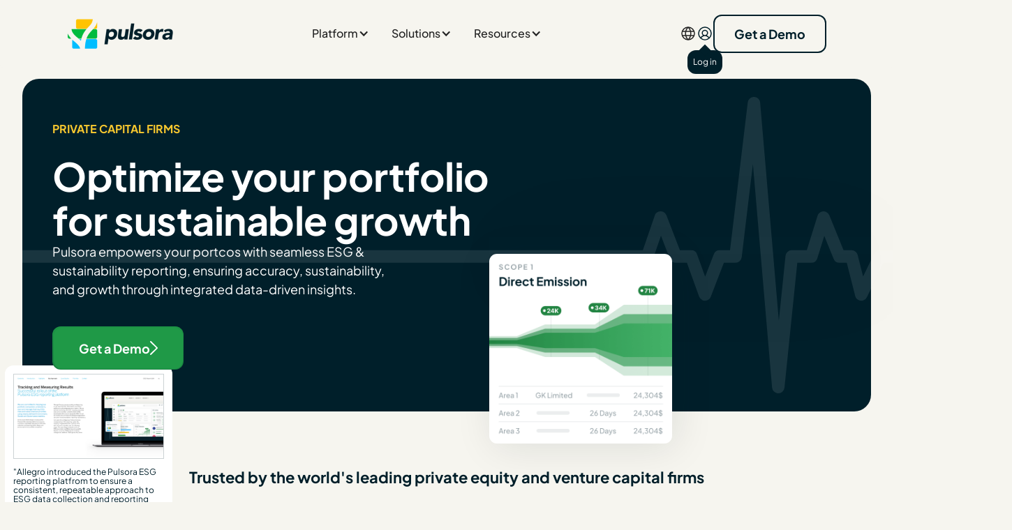

--- FILE ---
content_type: text/html
request_url: https://www.pulsora.com/solutions/private-capital
body_size: 20940
content:
<!DOCTYPE html><!-- Last Published: Tue Dec 30 2025 17:12:16 GMT+0000 (Coordinated Universal Time) --><html data-wf-domain="www.pulsora.com" data-wf-page="660aef0e061843359462f58d" data-wf-site="660aef0e061843359462f57b" lang="en"><head><meta charset="utf-8"/><title>ESG Software for Private Capital Firms</title><link rel="alternate" hrefLang="x-default" href="https://www.pulsora.com/solutions/private-capital"/><link rel="alternate" hrefLang="en" href="https://www.pulsora.com/solutions/private-capital"/><link rel="alternate" hrefLang="de" href="https://www.pulsora.com/de/solutions/private-capital"/><meta content="Pulsora helps PE firms centralize and simplify their ESG-related operations. Aggregate metrics from portfolio companies and prepare disclosures quickly and easily." name="description"/><meta content="ESG Software for Private Capital Firms" property="og:title"/><meta content="Pulsora helps PE firms centralize and simplify their ESG-related operations. Aggregate metrics from portfolio companies and prepare disclosures quickly and easily." property="og:description"/><meta content="https://cdn.prod.website-files.com/65b18140586efbc8f653ed31/65e375aa9c78c7ed6fab06bd_Open%20Graph.png" property="og:image"/><meta content="ESG Software for Private Capital Firms" property="twitter:title"/><meta content="Pulsora helps PE firms centralize and simplify their ESG-related operations. Aggregate metrics from portfolio companies and prepare disclosures quickly and easily." property="twitter:description"/><meta content="https://cdn.prod.website-files.com/65b18140586efbc8f653ed31/65e375aa9c78c7ed6fab06bd_Open%20Graph.png" property="twitter:image"/><meta property="og:type" content="website"/><meta content="summary_large_image" name="twitter:card"/><meta content="width=device-width, initial-scale=1" name="viewport"/><link href="https://cdn.prod.website-files.com/660aef0e061843359462f57b/css/pulsora-dev.webflow.shared.d5a9b2f36.min.css" rel="stylesheet" type="text/css"/><script type="text/javascript">!function(o,c){var n=c.documentElement,t=" w-mod-";n.className+=t+"js",("ontouchstart"in o||o.DocumentTouch&&c instanceof DocumentTouch)&&(n.className+=t+"touch")}(window,document);</script><link href="https://cdn.prod.website-files.com/660aef0e061843359462f57b/664512e3f89a0200df9b17db_pulsora-favicon.ico" rel="shortcut icon" type="image/x-icon"/><link href="https://cdn.prod.website-files.com/660aef0e061843359462f57b/664513431794be4ad92c0c87_pulsora.png" rel="apple-touch-icon"/><link href="https://www.pulsora.com/solutions/private-capital" rel="canonical"/><link rel="stylesheet" href="https://cdn.jsdelivr.net/npm/@splidejs/splide@4.1.4/dist/css/splide.min.css">

<style>
  html{
  	height: auto;
  }
</style>

<!-- Google Tag Manager -->
<script>(function(w,d,s,l,i){w[l]=w[l]||[];w[l].push({'gtm.start':
new Date().getTime(),event:'gtm.js'});var f=d.getElementsByTagName(s)[0],
j=d.createElement(s),dl=l!='dataLayer'?'&l='+l:'';j.async=true;j.src=
'https://www.googletagmanager.com/gtm.js?id='+i+dl;f.parentNode.insertBefore(j,f);
})(window,document,'script','dataLayer','GTM-5LCT5ZRW');</script>
<!-- End Google Tag Manager --></head><body><div class="google-tag-manager w-embed w-iframe"><!-- Google Tag Manager (noscript) -->
<noscript><iframe src="https://www.googletagmanager.com/ns.html?id=GTM-5LCT5ZRW"
height="0" width="0" style="display:none;visibility:hidden"></iframe></noscript>
<!-- End Google Tag Manager (noscript) --></div><div class="page-wrapper on"><div data-animation="default" data-collapse="medium" data-duration="400" data-easing="ease" data-easing2="ease" role="banner" class="navbar w-nav"><nav class="navbar_container"><div class="container-1280px nav-container"><a aria-label="Back to homepage" role="navigation" href="/?r=0" class="brand-link w-nav-brand"><img src="https://cdn.prod.website-files.com/660aef0e061843359462f57b/660aef0e061843359462f5c1_logo.png" loading="lazy" alt="" class="brand-image"/></a><nav role="navigation" class="nav-menu w-nav-menu"><div class="nav-links-contain"><div data-hover="true" data-delay="0" class="navbar_menu-dropdown w-dropdown"><div class="navbar_dropdown-toggle nav-link w-dropdown-toggle"><div>Platform</div><div class="dropdown-chevron w-icon-dropdown-toggle"></div></div><nav class="navbar_dropdown-list_with-icons w-dropdown-list"><div class="navbar_dropdown-link-list_with-icons"><a href="/platform" class="navbar_dropdown-link_with-icon w-inline-block"><div class="navbar_icon-wrapper background-color-mint"><div class="icon-embed-xsmall w-embed"><svg xmlns="http://www.w3.org/2000/svg" width="currentWidth" height="currentHeight" fill="currentColor" viewBox="0 0 256 256"><path d="M200,152a31.84,31.84,0,0,0-19.53,6.68l-23.11-18A31.65,31.65,0,0,0,160,128c0-.74,0-1.48-.08-2.21l13.23-4.41A32,32,0,1,0,168,104c0,.74,0,1.48.08,2.21l-13.23,4.41A32,32,0,0,0,128,96a32.59,32.59,0,0,0-5.27.44L115.89,81A32,32,0,1,0,96,88a32.59,32.59,0,0,0,5.27-.44l6.84,15.4a31.92,31.92,0,0,0-8.57,39.64L73.83,165.44a32.06,32.06,0,1,0,10.63,12l25.71-22.84a31.91,31.91,0,0,0,37.36-1.24l23.11,18A31.65,31.65,0,0,0,168,184a32,32,0,1,0,32-32Zm0-64a16,16,0,1,1-16,16A16,16,0,0,1,200,88ZM80,56A16,16,0,1,1,96,72,16,16,0,0,1,80,56ZM56,208a16,16,0,1,1,16-16A16,16,0,0,1,56,208Zm56-80a16,16,0,1,1,16,16A16,16,0,0,1,112,128Zm88,72a16,16,0,1,1,16-16A16,16,0,0,1,200,200Z"></path></svg></div></div><div class="navbar11_text-wrapper"><div class="text-weight-semibold">ESG Management and Reporting</div></div></a><a href="/platform/carbon-accounting" class="navbar_dropdown-link_with-icon w-inline-block"><div class="navbar_icon-wrapper background-color-sky"><div class="icon-embed-xsmall w-embed"><svg xmlns="http://www.w3.org/2000/svg" width="currentWidth" height="currentHeight" fill="currentColor"  viewBox="0 0 256 256"><path d="M160,40A88.09,88.09,0,0,0,81.29,88.67,64,64,0,1,0,72,216h88a88,88,0,0,0,0-176Zm0,160H72a48,48,0,0,1,0-96c1.1,0,2.2,0,3.29.11A88,88,0,0,0,72,128a8,8,0,0,0,16,0,72,72,0,1,1,72,72Z"></path></svg></div></div><div class="navbar11_text-wrapper"><div class="text-weight-semibold">Carbon Accounting and Management</div></div></a><a href="/platform/ai" class="navbar_dropdown-link_with-icon w-inline-block"><div class="navbar_icon-wrapper background-color-coral"><img src="https://cdn.prod.website-files.com/660aef0e061843359462f57b/67d1f3aed3a952b8f826868d_pulsora-ai_ocean.svg" loading="lazy" alt="" class="icon-1x1-xsmall"/></div><div class="navbar11_text-wrapper"><div class="text-weight-semibold">PulsoraAI</div></div></a><div class="line-divider"></div><a href="/tour" class="navbar_dropdown-link_with-icon w-inline-block"><div class="navbar_icon-wrapper background-color-apricot"><div class="icon-embed-xsmall w-embed"><svg xmlns="http://www.w3.org/2000/svg" width="currentWidth" height="currentHeight" fill="currentColor" viewBox="0 0 256 256"><path d="M216,40H40A16,16,0,0,0,24,56V200a16,16,0,0,0,16,16H216a16,16,0,0,0,16-16V56A16,16,0,0,0,216,40Zm0,16V96H40V56ZM40,112H96v88H40Zm176,88H112V112H216v88Z"></path></svg></div></div><div class="navbar11_text-wrapper"><div class="text-weight-semibold">Take a tour of Pulsora</div></div></a></div></nav></div><div data-hover="true" data-delay="0" class="navbar_menu-dropdown w-dropdown"><div class="navbar_dropdown-toggle nav-link w-dropdown-toggle"><div>Solutions</div><div class="dropdown-chevron w-icon-dropdown-toggle"></div></div><nav class="navbar_dropdown-list w-dropdown-list"><a href="/solutions/corporate-sustainability-teams" class="nav-link w-dropdown-link">Corporate Sustainability Teams</a><a href="/solutions/private-capital" aria-current="page" class="nav-link w-dropdown-link w--current">Private Capital Firms</a><div class="padding-horizontal padding-xsmall"><div class="line-divider"></div></div><a href="/csrd" class="nav-link w-dropdown-link">CSRD</a></nav></div><div data-hover="true" data-delay="0" class="navbar_menu-dropdown w-dropdown"><div class="navbar_dropdown-toggle nav-link w-dropdown-toggle"><div>Resources</div><div class="dropdown-chevron w-icon-dropdown-toggle"></div></div><nav class="navbar_dropdown-list w-dropdown-list"><a href="/blog" class="nav-link w-dropdown-link">Blog</a><a href="/webinars" class="nav-link w-dropdown-link">Webinars</a></nav></div><div class="nav-button-contain in-menu"><a href="#" class="nav-link sign-in w-nav-link">Sign in</a><a href="#" class="border-button w-inline-block"><div class="button-panels-contain"><div class="button-panel _1"></div><div class="button-panel _2"></div><div class="button-panel _3"></div></div><div class="paragraph-18px button-text">Get a Demo</div></a></div></div></nav><div class="nav-button-contain out-menu"><div class="navbar_locale-wrapper w-locales-list"><div data-hover="false" data-delay="0" class="navbar_menu-dropdown w-dropdown"><div class="navbar_locale-toggle w-dropdown-toggle"><div class="icon-embed-xsmall w-embed"><svg xmlns="http://www.w3.org/2000/svg" width="currentHeight" height="currentHeight" fill="CurrentColor" viewBox="0 0 256 256"><path d="M128,24h0A104,104,0,1,0,232,128,104.12,104.12,0,0,0,128,24Zm88,104a87.61,87.61,0,0,1-3.33,24H174.16a157.44,157.44,0,0,0,0-48h38.51A87.61,87.61,0,0,1,216,128ZM102,168H154a115.11,115.11,0,0,1-26,45A115.27,115.27,0,0,1,102,168Zm-3.9-16a140.84,140.84,0,0,1,0-48h59.88a140.84,140.84,0,0,1,0,48ZM40,128a87.61,87.61,0,0,1,3.33-24H81.84a157.44,157.44,0,0,0,0,48H43.33A87.61,87.61,0,0,1,40,128ZM154,88H102a115.11,115.11,0,0,1,26-45A115.27,115.27,0,0,1,154,88Zm52.33,0H170.71a135.28,135.28,0,0,0-22.3-45.6A88.29,88.29,0,0,1,206.37,88ZM107.59,42.4A135.28,135.28,0,0,0,85.29,88H49.63A88.29,88.29,0,0,1,107.59,42.4ZM49.63,168H85.29a135.28,135.28,0,0,0,22.3,45.6A88.29,88.29,0,0,1,49.63,168Zm98.78,45.6a135.28,135.28,0,0,0,22.3-45.6h35.66A88.29,88.29,0,0,1,148.41,213.6Z"></path></svg></div></div><nav class="navbar_dropdown-list w-dropdown-list"><div role="list" class="navbar_dropdown-list w-locales-items"><div role="listitem" class="nav-link w-locales-item"><a hreflang="en" href="/solutions/private-capital" aria-current="page" class="nav-link w--current">English</a></div><div role="listitem" class="nav-link w-locales-item"><a hreflang="de" href="/de/solutions/private-capital" class="nav-link">Deutsch</a></div></div></nav></div></div><div class="tooltip1_component"><div class="tooltip1_tooltip-wrapper is-bottom-wrapper"><div class="tooltip1_card-wrapper"><div class="text-size-tiny text-color-white">Log in<br/></div></div><div class="tooltip1_pointer is-bottom-pointer"></div></div><a href="https://prod.pulsesg.net/" target="_blank" class="tooltip1_element-wrapper is-nav-link w-inline-block"><div class="icon-embed-xsmall w-embed"><svg xmlns="http://www.w3.org/2000/svg" width="currentWidth" height="currentHeight" fill="CurrentColor" viewBox="0 0 256 256"><path d="M128,24A104,104,0,1,0,232,128,104.11,104.11,0,0,0,128,24ZM74.08,197.5a64,64,0,0,1,107.84,0,87.83,87.83,0,0,1-107.84,0ZM96,120a32,32,0,1,1,32,32A32,32,0,0,1,96,120Zm97.76,66.41a79.66,79.66,0,0,0-36.06-28.75,48,48,0,1,0-59.4,0,79.66,79.66,0,0,0-36.06,28.75,88,88,0,1,1,131.52,0Z"></path></svg></div></a><div class="tooltip1_responsive w-embed w-script"><!-- Responsive Tooltip Custom Code -->

<script>
(()=>{

//Update these class names here if you rename classes
iconWrapperClass="tooltip1_element-wrapper"
tooltipWrapperClass="tooltip1_tooltip-wrapper"
pointerClass="tooltip1_pointer"


//Code to reposition the tooltip if it is going to go outside the viewport. See https://github.com/relumetech/powerups/tree/main/tooltips for more info
function f(t){return t[0].toUpperCase()+t.slice(1)}function w(t){return"padding"+f(t)}const y={bottom:"top",left:"right",right:"left",top:"bottom"},C={bottom:{margin:[1,"auto",0,"auto"],inset:[0,0,"auto",0]},left:{margin:[0,1,0,0],inset:["auto",0,"auto","auto"]},right:{margin:[0,0,0,1],inset:["auto","auto","auto",0]},top:{margin:[0,"auto",1,"auto"],inset:["auto",0,0,0]}};var t={start:"left",end:"right",len:"width",translate:"translateX"},e={start:"top",end:"bottom",len:"height",translate:"translateY"};const b={top:t,bottom:t,left:e,right:e};function n(s){var e,n="relumeTooltipSetup";if(!s.dataset[n]){s.dataset[n]=1;const d=s.parentElement.querySelector("."+tooltipWrapperClass),m=s.parentElement.querySelector("."+pointerClass),g=m.className.includes("is-left")?"left":m.className.includes("is-right")?"right":m.className.includes("is-bottom")?"bottom":"top",u=y[g],c=(n=d,n=window.getComputedStyle(n),parseInt(n.paddingTop,10)||parseInt(n.paddingBottom,10)||parseInt(n.paddingLeft,10)||parseInt(n.paddingRight,10)||0);n=m,e=g,n=window.getComputedStyle(n),e=C[e].margin.indexOf(1);const h=[n.marginTop,n.marginRight,n.marginBottom,n.marginLeft][e];let t=!1;function p(){if(t){window.requestAnimationFrame(p);var e=s.getBoundingClientRect(),n=d.getBoundingClientRect(),o=document.documentElement,a=b[g],i=(e[a.start]+e[a.end]-n[a.len])/2,r=(e[a.start]+e[a.end]+n[a.len])/2;let t=0;var l=o["client"+f(a.len)],i=(i<0?t=-i:l<r&&(t=l-r),{bottom:e.bottom+n.height<o.clientHeight,left:0<e.left-n.width,right:e.right+n.width<o.clientWidth,top:0<e.top-n.height}),l=i[g]||!i[u]?g:u;r=l,o=a,e=t,n=y[r],d.style[n]="100%",d.style[r]="auto",d.style[w(n)]=c+"px",d.style[w(r)]="0",d.style.transform=o.translate+"("+e+"px)",m.style.transform=o.translate+"("+-e+"px) rotate(45deg)",m.style.margin=C[r].margin.map(t=>1===t?h:t).join(" "),m.style.inset=C[r].inset.join(" ")}}s.parentElement.addEventListener("mouseenter",()=>{t=!0,p()}),s.parentElement.addEventListener("mouseleave",()=>{t=!1})}}function o(){document.querySelectorAll("."+iconWrapperClass).forEach(n)}window.addEventListener("DOMContentLoaded",o),o()})();
</script></div></div><a href="/demo" class="border-button w-inline-block"><div class="button-panels-contain"><div class="button-panel _1"></div><div class="button-panel _2"></div><div class="button-panel _3"></div></div><div class="paragraph-18px button-text">Get a Demo</div></a></div><div class="navigation-menu-button w-nav-button"><div href="#" class="hamburger-wrapper"><div class="burger-line a"></div><div class="burger-line b"></div><div class="burger-line c"></div></div></div></div></nav></div><section class="section solutions-hero-section"><div class="container-1360px solutions-hero-container"><div class="solutions-hero-main-wrapper"><div class="solutions-hero-text-contain"><div class="mb-24px"><div class="paragraph-16px tag-text">PRIVATE CAPITAL FIRMS</div></div><h1 class="heading-56px solutions-hero-heading">Optimize your portfolio for sustainable growth</h1><div class="paragraph-18px solutions-hero-desc">Pulsora empowers your portcos with seamless ESG &amp; sustainability reporting, ensuring accuracy, sustainability, and growth through integrated data-driven insights.</div><a href="/demo" class="green-button w-inline-block"><div class="green-button-inner"><div class="button-panels-contain"><div class="button-panel _1"></div><div class="button-panel _2"></div><div class="button-panel _3"></div></div><div class="paragraph-18px button-text">Get a Demo</div><div class="green-button-icon w-embed"><svg width="100%" height="100%" viewBox="0 0 11 20" fill="none" xmlns="http://www.w3.org/2000/svg">
<path d="M10.7312 10.6431L1.56554 19.7336C1.48039 19.8181 1.37929 19.8851 1.26802 19.9308C1.15676 19.9765 1.03751 20 0.917074 20C0.796642 20 0.677389 19.9765 0.566125 19.9308C0.45486 19.8851 0.353762 19.8181 0.268604 19.7336C0.183446 19.6491 0.115895 19.5489 0.0698077 19.4385C0.0237204 19.3282 0 19.2099 0 19.0904C0 18.971 0.0237204 18.8527 0.0698077 18.7424C0.115895 18.632 0.183446 18.5318 0.268604 18.4473L8.78692 10L0.268604 1.5527C0.0966195 1.38213 -1.81215e-09 1.15078 0 0.90955C1.81215e-09 0.668323 0.0966195 0.436975 0.268604 0.266401C0.440589 0.0958273 0.673851 1.79729e-09 0.917074 0C1.1603 -1.79729e-09 1.39356 0.0958273 1.56554 0.266401L10.7312 9.35685C10.8164 9.44127 10.884 9.54153 10.9301 9.65189C10.9763 9.76225 11 9.88054 11 10C11 10.1195 10.9763 10.2378 10.9301 10.3481C10.884 10.4585 10.8164 10.5587 10.7312 10.6431Z" fill="white"/>
</svg></div></div></a></div><div class="solutions-hero-image-contain"><div class="solutions-hero-image-main-wrapper"><img src="https://cdn.prod.website-files.com/660aef0e061843359462f57b/664e317aa6c13d983d21bc43_home_hero_dashboard.avif" loading="lazy" sizes="(max-width: 2084px) 100vw, 2084px" srcset="https://cdn.prod.website-files.com/660aef0e061843359462f57b/664e317aa6c13d983d21bc43_home_hero_dashboard-p-500.avif 500w, https://cdn.prod.website-files.com/660aef0e061843359462f57b/664e317aa6c13d983d21bc43_home_hero_dashboard-p-800.avif 800w, https://cdn.prod.website-files.com/660aef0e061843359462f57b/664e317aa6c13d983d21bc43_home_hero_dashboard-p-1080.avif 1080w, https://cdn.prod.website-files.com/660aef0e061843359462f57b/664e317aa6c13d983d21bc43_home_hero_dashboard.avif 2084w" alt="" class="solutions-hero-image-main"/></div><img src="https://cdn.prod.website-files.com/660aef0e061843359462f57b/660aef0e061843359462f61c_solutions%20hero%20image.png" loading="lazy" alt="" class="solutions-hero-image-2"/></div><div class="solutions-hero-bg-contain"><img src="https://cdn.prod.website-files.com/660aef0e061843359462f57b/660aef0e061843359462f61d_solutions%20hero%20bg.svg" loading="lazy" alt="" class="solutions-hero-bg"/></div></div></div></section><section class="section_logo1"><div class="padding-global"><div class="container-large"><div class="logo1_component"><div class="logo1_content"><div class="text-align-center"><div class="max-width-large align-center"><h2 class="heading-style-text-large">Trusted by the world&#x27;s leading private equity and venture capital firms</h2></div></div><div class="spacer-medium"></div><div class="logo1_list"><div class="logo1_case-study"><img loading="lazy" src="https://cdn.prod.website-files.com/660aef0e061843359462f57b/67eac0497db54aa3bf7010b8_allegro.svg" alt="Allegro Funds logo" class="logo1_logo"/><div class="logo_tooltip_component"><div class="logo_tooltip_tooltip-wrapper"><div class="logo_tooltip_card-wrapper"><div class="logo_tooltip_image-wrapper"><img sizes="(max-width: 991px) 100vw, 991px" srcset="https://cdn.prod.website-files.com/660aef0e061843359462f57b/683f64163fda74973ce6bde1_Screenshot%202025-06-03%20at%205.06.45%E2%80%AFPM-p-500.png 500w, https://cdn.prod.website-files.com/660aef0e061843359462f57b/683f64163fda74973ce6bde1_Screenshot%202025-06-03%20at%205.06.45%E2%80%AFPM-p-800.png 800w, https://cdn.prod.website-files.com/660aef0e061843359462f57b/683f64163fda74973ce6bde1_Screenshot%202025-06-03%20at%205.06.45%E2%80%AFPM.png 991w" alt="Page from Allegro Funds&#x27; 2024 ESG report" src="https://cdn.prod.website-files.com/660aef0e061843359462f57b/683f64163fda74973ce6bde1_Screenshot%202025-06-03%20at%205.06.45%E2%80%AFPM.png" loading="lazy" class="logo_tooltip_image"/></div><div class="logo_tooltip_text-wrapper"><div>&quot;Allegro introduced the Pulsora ESG reporting platfrom to ensure a consistent, repeatable approach to ESG data collection and reporting within Allegro and across each of our portfolio companies.&quot;<br/></div><div class="spacer-xxsmall"></div><div class="text-weight-semibold text-size-tiny">Allegro Funds ESG Report 2024</div></div></div></div><div class="logo_tooltip_element-wrapper"><div>Case study</div></div><div class="logo_tooltip_responsive w-embed w-script"><!-- Responsive Tooltip Custom Code -->

<script>
(()=>{

//Update these class names here if you rename classes
iconWrapperClass="logo_tooltip_element-wrapper"
tooltipWrapperClass="logo_tooltip_tooltip-wrapper"
pointerClass="logo_tooltip_pointer"


//Code to reposition the tooltip if it is going to go outside the viewport. See https://github.com/relumetech/powerups/tree/main/tooltips for more info
function f(t){return t[0].toUpperCase()+t.slice(1)}function w(t){return"padding"+f(t)}const y={bottom:"top",left:"right",right:"left",top:"bottom"},C={bottom:{margin:[1,"auto",0,"auto"],inset:[0,0,"auto",0]},left:{margin:[0,1,0,0],inset:["auto",0,"auto","auto"]},right:{margin:[0,0,0,1],inset:["auto","auto","auto",0]},top:{margin:[0,"auto",1,"auto"],inset:["auto",0,0,0]}};var t={start:"left",end:"right",len:"width",translate:"translateX"},e={start:"top",end:"bottom",len:"height",translate:"translateY"};const b={top:t,bottom:t,left:e,right:e};function n(s){var e,n="relumeTooltipSetup";if(!s.dataset[n]){s.dataset[n]=1;const d=s.parentElement.querySelector("."+tooltipWrapperClass),m=s.parentElement.querySelector("."+pointerClass),g=m.className.includes("is-left")?"left":m.className.includes("is-right")?"right":m.className.includes("is-bottom")?"bottom":"top",u=y[g],c=(n=d,n=window.getComputedStyle(n),parseInt(n.paddingTop,10)||parseInt(n.paddingBottom,10)||parseInt(n.paddingLeft,10)||parseInt(n.paddingRight,10)||0);n=m,e=g,n=window.getComputedStyle(n),e=C[e].margin.indexOf(1);const h=[n.marginTop,n.marginRight,n.marginBottom,n.marginLeft][e];let t=!1;function p(){if(t){window.requestAnimationFrame(p);var e=s.getBoundingClientRect(),n=d.getBoundingClientRect(),o=document.documentElement,a=b[g],i=(e[a.start]+e[a.end]-n[a.len])/2,r=(e[a.start]+e[a.end]+n[a.len])/2;let t=0;var l=o["client"+f(a.len)],i=(i<0?t=-i:l<r&&(t=l-r),{bottom:e.bottom+n.height<o.clientHeight,left:0<e.left-n.width,right:e.right+n.width<o.clientWidth,top:0<e.top-n.height}),l=i[g]||!i[u]?g:u;r=l,o=a,e=t,n=y[r],d.style[n]="100%",d.style[r]="auto",d.style[w(n)]=c+"px",d.style[w(r)]="0",d.style.transform=o.translate+"("+e+"px)",m.style.transform=o.translate+"("+-e+"px) rotate(45deg)",m.style.margin=C[r].margin.map(t=>1===t?h:t).join(" "),m.style.inset=C[r].inset.join(" ")}}s.parentElement.addEventListener("mouseenter",()=>{t=!0,p()}),s.parentElement.addEventListener("mouseleave",()=>{t=!1})}}function o(){document.querySelectorAll("."+iconWrapperClass).forEach(n)}window.addEventListener("DOMContentLoaded",o),o()})();
</script></div></div></div><img sizes="(max-width: 810px) 100vw, 810px" srcset="https://cdn.prod.website-files.com/660aef0e061843359462f57b/663be3462eda75f50fc2dad3_aligned-climate-capital-p-500.png 500w, https://cdn.prod.website-files.com/660aef0e061843359462f57b/663be3462eda75f50fc2dad3_aligned-climate-capital-p-800.png 800w, https://cdn.prod.website-files.com/660aef0e061843359462f57b/663be3462eda75f50fc2dad3_aligned-climate-capital.png 810w" alt="Aligned Climate Capital logo" src="https://cdn.prod.website-files.com/660aef0e061843359462f57b/663be3462eda75f50fc2dad3_aligned-climate-capital.png" loading="lazy" class="logo1_logo"/><img sizes="(max-width: 1200px) 100vw, 1200px" srcset="https://cdn.prod.website-files.com/660aef0e061843359462f57b/685aef9aa85a8e2b717ccd43_apax-logo-p-500.png 500w, https://cdn.prod.website-files.com/660aef0e061843359462f57b/685aef9aa85a8e2b717ccd43_apax-logo-p-800.png 800w, https://cdn.prod.website-files.com/660aef0e061843359462f57b/685aef9aa85a8e2b717ccd43_apax-logo-p-1080.png 1080w, https://cdn.prod.website-files.com/660aef0e061843359462f57b/685aef9aa85a8e2b717ccd43_apax-logo.png 1200w" alt="Apax Partners logo" src="https://cdn.prod.website-files.com/660aef0e061843359462f57b/685aef9aa85a8e2b717ccd43_apax-logo.png" loading="lazy" class="logo1_logo"/><img loading="lazy" src="https://cdn.prod.website-files.com/660aef0e061843359462f57b/68f7977248d6960fb2df034a_apollo-logo.svg" alt="Apollo Global Management logo" class="logo1_logo"/><img sizes="(max-width: 1782px) 100vw, 1782px" srcset="https://cdn.prod.website-files.com/660aef0e061843359462f57b/67eabe5c0d1bfa91b1ad63a7_campbell-global-p-500.png 500w, https://cdn.prod.website-files.com/660aef0e061843359462f57b/67eabe5c0d1bfa91b1ad63a7_campbell-global-p-800.png 800w, https://cdn.prod.website-files.com/660aef0e061843359462f57b/67eabe5c0d1bfa91b1ad63a7_campbell-global-p-1080.png 1080w, https://cdn.prod.website-files.com/660aef0e061843359462f57b/67eabe5c0d1bfa91b1ad63a7_campbell-global-p-1600.png 1600w, https://cdn.prod.website-files.com/660aef0e061843359462f57b/67eabe5c0d1bfa91b1ad63a7_campbell-global.png 1782w" alt="Campbell Global logo" src="https://cdn.prod.website-files.com/660aef0e061843359462f57b/67eabe5c0d1bfa91b1ad63a7_campbell-global.png" loading="lazy" class="logo1_logo"/><img loading="lazy" src="https://cdn.prod.website-files.com/660aef0e061843359462f57b/6866ccdfc20cfb6017da6bc8_cdr-logo.svg" alt="Clayton, Dubilier &amp; Rice (CD&amp;R) logo" class="logo1_logo"/><img loading="lazy" src="https://cdn.prod.website-files.com/660aef0e061843359462f57b/685af11915f39a47a4da79f5_franklin-templeton-logo.png" alt="Franklin Templeton logo" class="logo1_logo"/><img sizes="(max-width: 1024px) 100vw, 1024px" srcset="https://cdn.prod.website-files.com/660aef0e061843359462f57b/691f9ee8c702e5b5ac710c2d_gip-logo-p-500.png 500w, https://cdn.prod.website-files.com/660aef0e061843359462f57b/691f9ee8c702e5b5ac710c2d_gip-logo-p-800.png 800w, https://cdn.prod.website-files.com/660aef0e061843359462f57b/691f9ee8c702e5b5ac710c2d_gip-logo.png 1024w" alt="" src="https://cdn.prod.website-files.com/660aef0e061843359462f57b/691f9ee8c702e5b5ac710c2d_gip-logo.png" loading="lazy" class="logo1_logo"/><img loading="lazy" src="https://cdn.prod.website-files.com/660aef0e061843359462f57b/685aedd17fa14a64fa7923ad_partners-group.svg" alt="Partners Group logo" class="logo1_logo"/><img loading="lazy" src="https://cdn.prod.website-files.com/660aef0e061843359462f57b/6866cf556b143ac6f1ea2c45_sk-capital-partners.svg" alt="SK Capital Partners logo" class="logo1_logo"/><img loading="lazy" src="https://cdn.prod.website-files.com/660aef0e061843359462f57b/6866cf8f48a6c0bf6e284188_unision-capital.png" alt="Unison Capital logo" class="logo1_logo"/><img loading="lazy" src="https://cdn.prod.website-files.com/660aef0e061843359462f57b/6866ce64a89bab17eacfe5c6_webster-equity-partners-logo.webp" alt="Webster Equity Partners logo" class="logo1_logo"/></div></div></div></div></div></section><section class="section masonry-section"><div class="wrapper-1440px masonry-container"><div class="masonry-header"><h2 class="heading-48px masonry-heading">Managing your portfolio’s ESG performance can feel like <span class="text-highlight is-sky">herding cats</span></h2><div class="paragraph-18px masonry-desc">Spreadsheets or other ad hoc methods just can’t keep up with the complexity of everything you need to juggle.</div></div><div class="masonry-main-component"><div class="masonry-row _1"><div class="masonry-brick mw-203px masonry"></div><div class="masonry-brick mw-333px masonry"></div><div class="masonry-card mw-424px masonry"><div class="masonry-card-icon-wrap"><img src="https://cdn.prod.website-files.com/660aef0e061843359462f57b/660aef0e061843359462f61e_Masonry%20card%20icon.svg" loading="lazy" alt="" class="masonry-card-icon"/></div><div class="paragraph-20px masonry-card-text">You’re struggling to consolidate data across all your portcos.</div></div><div class="masonry-card mw-392px masonry"><div class="masonry-card-icon-wrap"><img src="https://cdn.prod.website-files.com/660aef0e061843359462f57b/660aef0e061843359462f61e_Masonry%20card%20icon.svg" loading="lazy" alt="" class="masonry-card-icon"/></div><div class="paragraph-20px masonry-card-text">You’re wasting hours putting together ESG reports.</div></div><div class="masonry-brick mw-246px masonry"></div><div class="masonry-brick mw-246px masonry"></div></div><div class="masonry-row _2"><div class="masonry-brick mw-148px masonry"></div><div class="masonry-brick mw-228px masonry"></div><div class="masonry-card mw-544px masonry"><div class="masonry-card-icon-wrap"><img src="https://cdn.prod.website-files.com/660aef0e061843359462f57b/660aef0e061843359462f61e_Masonry%20card%20icon.svg" loading="lazy" alt="" class="masonry-card-icon"/></div><div class="paragraph-20px masonry-card-text">You’re constantly switching between varying metrics tailored to distinct industry niches.</div></div><div class="masonry-brick mw-134px masonry"></div><div class="masonry-card mw-424px masonry"><div class="masonry-card-icon-wrap"><img src="https://cdn.prod.website-files.com/660aef0e061843359462f57b/660aef0e061843359462f61e_Masonry%20card%20icon.svg" loading="lazy" alt="" class="masonry-card-icon"/></div><div class="paragraph-20px masonry-card-text">You’re unsure if your disclosures would pass an audit.</div></div><div class="masonry-brick mw-246px masonry"></div><div class="masonry-brick mw-104px masonry"></div></div><div class="masonry-row _3"><div class="masonry-brick mw-333px masonry"></div><div class="masonry-brick mw-333px masonry"></div><div id="w-node-_641d57e0-4108-3e10-6604-bbb1eb1253b0-9462f58d" class="masonry-card mw-548px masonry"><div class="masonry-card-icon-wrap"><img src="https://cdn.prod.website-files.com/660aef0e061843359462f57b/660aef0e061843359462f61e_Masonry%20card%20icon.svg" loading="lazy" alt="" class="masonry-card-icon"/></div><div class="paragraph-20px masonry-card-text">You can’t keep up with the shifting landscape of ESG benchmarks and standards.</div></div><div class="masonry-brick mw-246px masonry"></div><div class="masonry-brick mw-246px masonry"></div><div class="masonry-brick mw-138px masonry"></div></div></div></div><div class="ekg-component"><div id="ekg-train" class="splide"><div class="splide__track"><div class="splide__list ekg"><div class="splide__slide ekg"><div class="ekg-image-wrapper"><img src="https://cdn.prod.website-files.com/660aef0e061843359462f57b/660aef0e061843359462f5d7_ekg%20image.svg" loading="lazy" alt="" class="ekg-image"/></div></div><div class="splide__slide ekg"><div class="ekg-image-wrapper"><img src="https://cdn.prod.website-files.com/660aef0e061843359462f57b/660aef0e061843359462f5d7_ekg%20image.svg" loading="lazy" alt="" class="ekg-image"/></div></div><div class="splide__slide ekg"><div class="ekg-image-wrapper"><img src="https://cdn.prod.website-files.com/660aef0e061843359462f57b/660aef0e061843359462f5d7_ekg%20image.svg" loading="lazy" alt="" class="ekg-image"/></div></div></div></div></div></div></section><section class="section need-section"><div class="container-1200px needs-container"><div class="needs-header"><h2 class="heading-40px needs-heading">Choose a <span class="text-highlight is-mint">purpose-built</span> ESG management platform that consolidates and simplifies your needs</h2><div class="paragraph-18px needs-desc">Pulsora gives you a customized platform that...</div></div><div class="needs-card-contain"><div class="needs-card-bg-wrap"><div class="w-embed"><svg id="needs-card-bg-line" width="100%" height="140" viewBox="0 0 1440 140" fill="none" xmlns="http://www.w3.org/2000/svg">
<path d="M0 69.9079C78.8309 121.908 280.785 194.708 457.954 69.9079C635.123 -54.8921 872.484 17.9079 969.019 69.9079C1056.7 117.14 1205.51 184.709 1440 69.9079" stroke="#04141A" stroke-width="2" stroke-dasharray="6 13"/>
</svg></div></div><div class="needs-card-wrapper _1"><div class="needs-card _1"><div class="mb-20px"><div class="icon-wrap yellow"><img src="https://cdn.prod.website-files.com/660aef0e061843359462f57b/660aef0e061843359462f61f_Frame.svg" loading="lazy" alt="" class="needs-icon"/></div></div><div class="paragraph-20px needs-desc">Lets portcos manage their own ESG catalogs</div></div></div><div class="needs-card-wrapper _2"><div class="needs-card _2"><div class="mb-20px"><div class="icon-wrap green"><img src="https://cdn.prod.website-files.com/660aef0e061843359462f57b/660aef0e061843359462f5f3_Frame-1.svg" loading="lazy" alt="" class="icon"/></div></div><div class="paragraph-20px needs-desc">Keeps you ahead of changing disclosure requirements</div></div></div><div class="needs-card-wrapper"><div class="needs-card _3"><div class="mb-20px"><div class="icon-wrap sky-blue"><img src="https://cdn.prod.website-files.com/660aef0e061843359462f57b/660aef0e061843359462f620_Frame.svg" loading="lazy" alt="" class="needs-icon"/></div></div><div class="paragraph-20px needs-desc">Spend less time, get more done</div></div></div><div class="needs-card-wrapper _4"><div class="needs-card _4"><div class="mb-20px"><div class="icon-wrap orange"><img src="https://cdn.prod.website-files.com/660aef0e061843359462f57b/660aef0e061843359462f5dc_Frame-1.svg" loading="lazy" alt="" class="needs-icon"/></div></div><div class="paragraph-20px needs-desc">Supports industry-specific metrics and global standards</div></div></div><div id="w-node-_4fb7660f-b516-8e3f-d06e-d3e256e2cf0b-9462f58d" class="needs-card-wrapper _5"><div class="needs-card _5"><div class="mb-20px"><div class="icon-wrap pink"><img src="https://cdn.prod.website-files.com/660aef0e061843359462f57b/660aef0e061843359462f622_Frame.svg" loading="lazy" alt="" class="icon"/></div></div><div class="paragraph-20px needs-desc">Offers full audit trails for each metric</div></div></div></div></div><div class="w-embed w-script"><script src="https://cdnjs.cloudflare.com/ajax/libs/gsap/3.12.5/gsap.min.js" integrity="sha512-7eHRwcbYkK4d9g/6tD/mhkf++eoTHwpNM9woBxtPUBWm67zeAfFC+HrdoE2GanKeocly/VxeLvIqwvCdk7qScg==" crossorigin="anonymous" referrerpolicy="no-referrer"></script>

<script src="https://cdnjs.cloudflare.com/ajax/libs/gsap/3.12.5/ScrollTrigger.min.js"> </script>


<script> 
document.addEventListener("DOMContentLoaded", () => {
  gsap.set(".masonry-brick", {
    //opacity: 0,
    //y: -50,
  });

  const masonryRow1 = document.querySelector(".masonry-row._1");
  const masonryRow2 = document.querySelector(".masonry-row._2");
  const masonryRow3 = document.querySelector(".masonry-row._3");

  const masonryRow1Tiles = masonryRow1.querySelectorAll(".masonry-brick");
  const masonryRow2Tiles = masonryRow2.querySelectorAll(".masonry-brick");
  const masonryRow3Tiles = masonryRow3.querySelectorAll(".masonry-brick");

  const tl1 = gsap
    .timeline({
      scrollTrigger: {
        trigger: masonryRow1,
        toggleActions: "play reverse play reverse",
      },
    })
    .from([...masonryRow1Tiles], {
    	scaleX: 0,
      //opacity: 1,
      duration: 0.5,
      //y: 0,
      stagger: 0.2,
      ease: "power4.out",
    });
  const tl2 = gsap
    .timeline({
      scrollTrigger: {
        trigger: masonryRow2,
        toggleActions: "play reverse play reverse",
      },
    })
    .from([...masonryRow2Tiles], {
      scaleX: 0,
      //opacity: 1,
      duration: 0.5,
      //y: 0,
      stagger: 0.2,
      ease: "power4.out",
    });
  const tl3 = gsap
    .timeline({
      scrollTrigger: {
        trigger: masonryRow3,
        toggleActions: "play reverse play reverse",
      },
    })
    .from([...masonryRow3Tiles], {
      //acity: 1,
      duration: 0.5,
      // 0,
      scaleX: 0,
      stagger: 0.2,
      ease: "power4.out",
    });

  const needsTL = gsap.timeline({
    scrollTrigger: {
      trigger: ".need-section",
      start: "top 80%",
      end: "top 20%",
      //markers: true,
      scrub: true,
    },
    defaults: {
      // ease: "power4.out",
    },
  });

  needsTL
    .from(".needs-card._1", {
      // opacity: 0,
      xPercent: -200,
      rotation: -120,
      // stagger: 0.2,
    })
    .from(
      ".needs-card._2",
      {
        xPercent: -100,
        rotation: -90,
      },
      "<"
    )
    .from(
      ".needs-card._3",
      {
        yPercent: 100,
        // rotation: -90,
      },
      "<"
    )
    .from(
      ".needs-card._4",
      {
        xPercent: 100,
        rotation: 90,
      },
      "<"
    )
    .from(
      ".needs-card._5",
      {
        xPercent: 200,
        rotation: 120,
      },
      "<"
    );
});

</script></div></section><section data-w-id="c1a77e6e-3c32-c6b0-362c-d37e9e72ba08" class="section esg-section"><div class="esg-sticky-nav-contain"><div class="esg-sticky-nav"><a href="#ESG-Performance" class="sticky-nav-link w-inline-block"><div class="paragraph-20px">ESG Performance</div></a><a href="#ESG-Reporting" class="sticky-nav-link w-inline-block"><div class="paragraph-20px">ESG Reporting</div></a><a href="#ESG-Data" class="sticky-nav-link w-inline-block"><div class="paragraph-20px">ESG Data</div></a><a href="#Analytics" class="sticky-nav-link w-inline-block"><div class="paragraph-20px">Analytics</div></a></div></div><div class="container-1360px esg-container"><div class="esg-card"><div id="ESG-Performance" class="anchor"></div><div class="esg-card-text-contain"><h3 class="heading-32px esg-card-heading">Empower your portcos to manage their ESG performance</h3><div class="paragraph-18px esg-card-desc">Equip your portfolio companies with the tools they need to efficiently capture and manage ESG metrics and quickly respond to requests.</div><div class="esg-card-faq-contain"><div class="esg-faq-separator"></div><div data-w-id="b99ed008-7a8d-e27d-9095-c2e71ba03316" class="esg-card-faq-component"><div class="esg-card-faq-icon-wrap"><div class="icon-embed-small w-embed"><svg xmlns="http://www.w3.org/2000/svg" width="100%" height="100%" fill="currentColor" viewBox="0 0 256 256"><path d="M216,40H40A16,16,0,0,0,24,56V200a16,16,0,0,0,16,16H216a16,16,0,0,0,16-16V56A16,16,0,0,0,216,40Zm0,16V96H40V56ZM40,112H96v88H40Zm176,88H112V112H216v88Z"></path></svg></div></div><div class="esg-card-faq-text-contain"><div class="esg-card-heading-wrapper"><div class="paragraph-20px esg-card-faq-heading">Dedicated portco environments</div><img src="https://cdn.prod.website-files.com/660aef0e061843359462f57b/660aef0e061843359462f623_Frame.svg" loading="lazy" alt="" class="esg-card-arrow-icon"/></div><div style="height:0px" class="esg-card-faq-desc-wrapper"><div class="paragraph-16px esg-card-desc">Each portco gets their very own environment to manage their ESG catalogs.</div></div></div></div><div class="esg-faq-separator"></div><div data-w-id="a66308e2-4bd2-a3d6-a946-f18eaec362ad" class="esg-card-faq-component"><div class="esg-card-faq-icon-wrap blue"><div class="icon-embed-small w-embed"><svg xmlns="http://www.w3.org/2000/svg" width="100%" height="100%" fill="currentColor" viewBox="0 0 256 256"><path d="M128,136v64a8,8,0,0,1-16,0V155.32L45.66,221.66a8,8,0,0,1-11.32-11.32L100.68,144H56a8,8,0,0,1,0-16h64A8,8,0,0,1,128,136ZM208,32H80A16,16,0,0,0,64,48V96a8,8,0,0,0,16,0V48H208V176H160a8,8,0,0,0,0,16h48a16,16,0,0,0,16-16V48A16,16,0,0,0,208,32Z"></path></svg></div></div><div class="esg-card-faq-text-contain"><div class="esg-card-heading-wrapper"><div class="paragraph-20px esg-card-faq-heading">APIs and integrations</div><img src="https://cdn.prod.website-files.com/660aef0e061843359462f57b/660aef0e061843359462f623_Frame.svg" loading="lazy" alt="" class="esg-card-arrow-icon"/></div><div style="height:0px" class="esg-card-faq-desc-wrapper"><div class="paragraph-16px esg-card-desc">Portcos can access real-time data from their ERP and accounting systems, supply chain and people management tools, utility providers, and more.</div></div></div></div><div class="esg-faq-separator"></div><div data-w-id="632b3033-48dc-f742-ee33-ff5ac649f402" class="esg-card-faq-component"><div class="esg-card-faq-icon-wrap green"><div class="icon-embed-small w-embed"><svg xmlns="http://www.w3.org/2000/svg" width="100%" height="100%" fill="currentColor" transform="scale(-1 -1)" viewBox="0 0 256 256"><path d="M160,112h48a16,16,0,0,0,16-16V48a16,16,0,0,0-16-16H160a16,16,0,0,0-16,16V64H128a24,24,0,0,0-24,24v32H72v-8A16,16,0,0,0,56,96H24A16,16,0,0,0,8,112v32a16,16,0,0,0,16,16H56a16,16,0,0,0,16-16v-8h32v32a24,24,0,0,0,24,24h16v16a16,16,0,0,0,16,16h48a16,16,0,0,0,16-16V160a16,16,0,0,0-16-16H160a16,16,0,0,0-16,16v16H128a8,8,0,0,1-8-8V88a8,8,0,0,1,8-8h16V96A16,16,0,0,0,160,112ZM56,144H24V112H56v32Zm104,16h48v48H160Zm0-112h48V96H160Z"></path></svg></div></div><div class="esg-card-faq-text-contain"><div class="esg-card-heading-wrapper"><div class="paragraph-20px esg-card-faq-heading">Streamlined data collection</div><img src="https://cdn.prod.website-files.com/660aef0e061843359462f57b/660aef0e061843359462f623_Frame.svg" loading="lazy" alt="" class="esg-card-arrow-icon"/></div><div style="height:0px" class="esg-card-faq-desc-wrapper"><div class="paragraph-16px esg-card-desc">Structured workflows enable you and your portcos to collect data from hundreds of locations, offices, and facilities at once.</div></div></div></div><div class="esg-faq-separator"></div><div data-w-id="fb1f03d4-f45c-08a5-2612-e12344a8be65" class="esg-card-faq-component"><div class="esg-card-faq-icon-wrap yellow"><div class="icon-embed-small w-embed"><svg xmlns="http://www.w3.org/2000/svg" width="100%" height="100%" fill="currentColor" viewBox="0 0 256 256"><path d="M230.33,141.06a24.4,24.4,0,0,0-21.24-4.23l-41.84,9.62A28,28,0,0,0,140,112H89.94a31.82,31.82,0,0,0-22.63,9.37L44.69,144H16A16,16,0,0,0,0,160v40a16,16,0,0,0,16,16H120a7.93,7.93,0,0,0,1.94-.24l64-16a6.94,6.94,0,0,0,1.19-.4L226,182.82l.44-.2a24.6,24.6,0,0,0,3.93-41.56ZM16,160H40v40H16Zm203.43,8.21-38,16.18L119,200H56V155.31l22.63-22.62A15.86,15.86,0,0,1,89.94,128H140a12,12,0,0,1,0,24H112a8,8,0,0,0,0,16h32a8.32,8.32,0,0,0,1.79-.2l67-15.41.31-.08a8.6,8.6,0,0,1,6.3,15.9Z"></path></svg></div></div><div class="esg-card-faq-text-contain"><div class="esg-card-heading-wrapper"><div class="paragraph-20px esg-card-faq-heading">Dynamic data requests</div><img src="https://cdn.prod.website-files.com/660aef0e061843359462f57b/660aef0e061843359462f623_Frame.svg" loading="lazy" alt="" class="esg-card-arrow-icon"/></div><div style="height:0px" class="esg-card-faq-desc-wrapper"><div class="paragraph-16px esg-card-desc">Schedule annual, quarterly, or monthly surveys tailored to your fund’s needs, allowing flexibility based on the unique requirements of each portco.</div></div></div></div><div class="esg-faq-separator"></div></div></div><div class="esg-card-image-contain"><img src="https://cdn.prod.website-files.com/660aef0e061843359462f57b/660aef0e061843359462f633_Group%201171278010.avif" loading="lazy" sizes="(max-width: 1262px) 100vw, 1262px" srcset="https://cdn.prod.website-files.com/660aef0e061843359462f57b/660aef0e061843359462f633_Group%25201171278010-p-500.avif 500w, https://cdn.prod.website-files.com/660aef0e061843359462f57b/660aef0e061843359462f633_Group%25201171278010-p-800.avif 800w, https://cdn.prod.website-files.com/660aef0e061843359462f57b/660aef0e061843359462f633_Group%201171278010.avif 1262w" alt="Carbon calculator modules" class="esg-card-image"/></div><div class="esg-card-bg"><img src="https://cdn.prod.website-files.com/660aef0e061843359462f57b/660aef0e061843359462f5d9_sticky%20card%20bg%202.svg" loading="lazy" alt="" class="esg-card-bg-image"/></div></div><div class="esg-card reversed"><div id="ESG-Reporting" class="anchor"></div><div class="esg-card-text-contain right"><h3 class="heading-32px esg-card-heading">Your entire portfolio’s ESG data, all in one place</h3><div class="paragraph-18px esg-card-desc">Easily collect and manage ESG metrics across your entire fund.</div><div class="esg-card-faq-contain"><div class="esg-faq-separator"></div><div data-w-id="a9ccc914-a934-ef8b-7246-db102a194839" class="esg-card-faq-component"><div class="esg-card-faq-icon-wrap"><div class="icon-embed-small w-embed"><svg xmlns="http://www.w3.org/2000/svg" width="100%" height="100%" fill="currentColor" viewBox="0 0 256 256"><path d="M200,152a31.84,31.84,0,0,0-19.53,6.68l-23.11-18A31.65,31.65,0,0,0,160,128c0-.74,0-1.48-.08-2.21l13.23-4.41A32,32,0,1,0,168,104c0,.74,0,1.48.08,2.21l-13.23,4.41A32,32,0,0,0,128,96a32.59,32.59,0,0,0-5.27.44L115.89,81A32,32,0,1,0,96,88a32.59,32.59,0,0,0,5.27-.44l6.84,15.4a31.92,31.92,0,0,0-8.57,39.64L73.83,165.44a32.06,32.06,0,1,0,10.63,12l25.71-22.84a31.91,31.91,0,0,0,37.36-1.24l23.11,18A31.65,31.65,0,0,0,168,184a32,32,0,1,0,32-32Zm0-64a16,16,0,1,1-16,16A16,16,0,0,1,200,88ZM80,56A16,16,0,1,1,96,72,16,16,0,0,1,80,56ZM56,208a16,16,0,1,1,16-16A16,16,0,0,1,56,208Zm56-80a16,16,0,1,1,16,16A16,16,0,0,1,112,128Zm88,72a16,16,0,1,1,16-16A16,16,0,0,1,200,200Z"></path></svg></div></div><div class="esg-card-faq-text-contain"><div class="esg-card-heading-wrapper"><div class="paragraph-20px esg-card-faq-heading">Fund-level data aggregation</div><img src="https://cdn.prod.website-files.com/660aef0e061843359462f57b/660aef0e061843359462f623_Frame.svg" loading="lazy" alt="" class="esg-card-arrow-icon"/></div><div style="height:0px" class="esg-card-faq-desc-wrapper"><div class="paragraph-16px esg-card-desc">Get an aggregated view of your fund’s ESG performance, or drill down into specific segments or individual portcos.</div></div></div></div><div class="esg-faq-separator"></div><div data-w-id="a9ccc914-a934-ef8b-7246-db102a194845" class="esg-card-faq-component"><div class="esg-card-faq-icon-wrap blue"><div class="icon-embed-small w-embed"><svg xmlns="http://www.w3.org/2000/svg" width="100%" height="100%" fill="currentColor" viewBox="0 0 256 256"><path d="M208,32H160a16,16,0,0,0-16,16V208a16,16,0,0,0,16,16h48a16,16,0,0,0,16-16V48A16,16,0,0,0,208,32Zm0,176H160V176h24a8,8,0,0,0,0-16H160V136h24a8,8,0,0,0,0-16H160V96h24a8,8,0,0,0,0-16H160V48h48V208ZM77.66,26.34a8,8,0,0,0-11.32,0l-32,32A8,8,0,0,0,32,64V208a16,16,0,0,0,16,16H96a16,16,0,0,0,16-16V64a8,8,0,0,0-2.34-5.66ZM48,176V80H64v96ZM80,80H96v96H80ZM72,43.31,92.69,64H51.31ZM48,208V192H96v16Z"></path></svg></div></div><div class="esg-card-faq-text-contain"><div class="esg-card-heading-wrapper"><div class="paragraph-20px esg-card-faq-heading">Tailored metrics</div><img src="https://cdn.prod.website-files.com/660aef0e061843359462f57b/660aef0e061843359462f623_Frame.svg" loading="lazy" alt="" class="esg-card-arrow-icon"/></div><div style="height:0px" class="esg-card-faq-desc-wrapper"><div class="paragraph-16px esg-card-desc">Track metrics aligned with CDP, EDCI, SASB, and other global standards. Customize your data catalog to the unique needs and sectors of your portfolio companies with support for standard-based, industry-specific, and custom metrics.</div></div></div></div><div class="esg-faq-separator"></div><div data-w-id="a9ccc914-a934-ef8b-7246-db102a194851" class="esg-card-faq-component"><div class="esg-card-faq-icon-wrap green"><div class="icon-embed-small w-embed"><svg xmlns="http://www.w3.org/2000/svg" width="100%" height="100%" fill="currentColor" viewBox="0 0 256 256"><path d="M225.86,102.82c-3.77-3.94-7.67-8-9.14-11.57-1.36-3.27-1.44-8.69-1.52-13.94-.15-9.76-.31-20.82-8-28.51s-18.75-7.85-28.51-8c-5.25-.08-10.67-.16-13.94-1.52-3.56-1.47-7.63-5.37-11.57-9.14C146.28,23.51,138.44,16,128,16s-18.27,7.51-25.18,14.14c-3.94,3.77-8,7.67-11.57,9.14C88,40.64,82.56,40.72,77.31,40.8c-9.76.15-20.82.31-28.51,8S41,67.55,40.8,77.31c-.08,5.25-.16,10.67-1.52,13.94-1.47,3.56-5.37,7.63-9.14,11.57C23.51,109.72,16,117.56,16,128s7.51,18.27,14.14,25.18c3.77,3.94,7.67,8,9.14,11.57,1.36,3.27,1.44,8.69,1.52,13.94.15,9.76.31,20.82,8,28.51s18.75,7.85,28.51,8c5.25.08,10.67.16,13.94,1.52,3.56,1.47,7.63,5.37,11.57,9.14C109.72,232.49,117.56,240,128,240s18.27-7.51,25.18-14.14c3.94-3.77,8-7.67,11.57-9.14,3.27-1.36,8.69-1.44,13.94-1.52,9.76-.15,20.82-.31,28.51-8s7.85-18.75,8-28.51c.08-5.25.16-10.67,1.52-13.94,1.47-3.56,5.37-7.63,9.14-11.57C232.49,146.28,240,138.44,240,128S232.49,109.73,225.86,102.82Zm-11.55,39.29c-4.79,5-9.75,10.17-12.38,16.52-2.52,6.1-2.63,13.07-2.73,19.82-.1,7-.21,14.33-3.32,17.43s-10.39,3.22-17.43,3.32c-6.75.1-13.72.21-19.82,2.73-6.35,2.63-11.52,7.59-16.52,12.38S132,224,128,224s-9.15-4.92-14.11-9.69-10.17-9.75-16.52-12.38c-6.1-2.52-13.07-2.63-19.82-2.73-7-.1-14.33-.21-17.43-3.32s-3.22-10.39-3.32-17.43c-.1-6.75-.21-13.72-2.73-19.82-2.63-6.35-7.59-11.52-12.38-16.52S32,132,32,128s4.92-9.15,9.69-14.11,9.75-10.17,12.38-16.52c2.52-6.1,2.63-13.07,2.73-19.82.1-7,.21-14.33,3.32-17.43S70.51,56.9,77.55,56.8c6.75-.1,13.72-.21,19.82-2.73,6.35-2.63,11.52-7.59,16.52-12.38S124,32,128,32s9.15,4.92,14.11,9.69,10.17,9.75,16.52,12.38c6.1,2.52,13.07,2.63,19.82,2.73,7,.1,14.33.21,17.43,3.32s3.22,10.39,3.32,17.43c.1,6.75.21,13.72,2.73,19.82,2.63,6.35,7.59,11.52,12.38,16.52S224,124,224,128,219.08,137.15,214.31,142.11ZM173.66,98.34a8,8,0,0,1,0,11.32l-56,56a8,8,0,0,1-11.32,0l-24-24a8,8,0,0,1,11.32-11.32L112,148.69l50.34-50.35A8,8,0,0,1,173.66,98.34Z"></path></svg></div></div><div class="esg-card-faq-text-contain"><div class="esg-card-heading-wrapper"><div class="paragraph-20px esg-card-faq-heading">Simplified data validation</div><img src="https://cdn.prod.website-files.com/660aef0e061843359462f57b/660aef0e061843359462f623_Frame.svg" loading="lazy" alt="" class="esg-card-arrow-icon"/></div><div style="height:0px" class="esg-card-faq-desc-wrapper"><div class="paragraph-16px esg-card-desc">Automatically flag errors and inconsistencies, and ensure all data undergoes the necessary reviews and approvals.</div></div></div></div><div class="esg-faq-separator"></div><div data-w-id="a9ccc914-a934-ef8b-7246-db102a19485d" class="esg-card-faq-component"><div class="esg-card-faq-icon-wrap yellow"><div class="icon-embed-small w-embed"><svg xmlns="http://www.w3.org/2000/svg" width="100%" height="100%" fill="currentColor" viewBox="0 0 256 256"><path d="M176,232a8,8,0,0,1-8,8H88a8,8,0,0,1,0-16h80A8,8,0,0,1,176,232Zm40-128a87.55,87.55,0,0,1-33.64,69.21A16.24,16.24,0,0,0,176,186v6a16,16,0,0,1-16,16H96a16,16,0,0,1-16-16v-6a16,16,0,0,0-6.23-12.66A87.59,87.59,0,0,1,40,104.49C39.74,56.83,78.26,17.14,125.88,16A88,88,0,0,1,216,104Zm-16,0a72,72,0,0,0-73.74-72c-39,.92-70.47,33.39-70.26,72.39a71.65,71.65,0,0,0,27.64,56.3A32,32,0,0,1,96,186v6h64v-6a32.15,32.15,0,0,1,12.47-25.35A71.65,71.65,0,0,0,200,104Zm-16.11-9.34a57.6,57.6,0,0,0-46.56-46.55,8,8,0,0,0-2.66,15.78c16.57,2.79,30.63,16.85,33.44,33.45A8,8,0,0,0,176,104a9,9,0,0,0,1.35-.11A8,8,0,0,0,183.89,94.66Z"></path></svg></div></div><div class="esg-card-faq-text-contain"><div class="esg-card-heading-wrapper"><div class="paragraph-20px esg-card-faq-heading">Extract insights instantly</div><img src="https://cdn.prod.website-files.com/660aef0e061843359462f57b/660aef0e061843359462f623_Frame.svg" loading="lazy" alt="" class="esg-card-arrow-icon"/></div><div style="height:0px" class="esg-card-faq-desc-wrapper"><div class="paragraph-16px esg-card-desc">Gain immediate access to performance extracts and due diligence data with a simple click, streamlining your decision-making process.</div></div></div></div><div class="esg-faq-separator"></div></div></div><div class="esg-card-image-contain"><img src="https://cdn.prod.website-files.com/660aef0e061843359462f57b/664e3358cd853d38097f8783_home_collect.avif" loading="lazy" sizes="(max-width: 1399px) 100vw, 1399px" srcset="https://cdn.prod.website-files.com/660aef0e061843359462f57b/664e3358cd853d38097f8783_home_collect-p-500.avif 500w, https://cdn.prod.website-files.com/660aef0e061843359462f57b/664e3358cd853d38097f8783_home_collect.avif 1399w" alt="" class="esg-card-image _2"/></div><div class="esg-card-bg left"><img src="https://cdn.prod.website-files.com/660aef0e061843359462f57b/660aef0e061843359462f5d9_sticky%20card%20bg%202.svg" loading="lazy" alt="" class="esg-card-bg-image left"/></div></div><div class="esg-card"><div id="ESG-Data" class="anchor"></div><div class="esg-card-text-contain"><h3 class="heading-32px esg-card-heading">Streamline ESG reporting and compliance</h3><div class="paragraph-18px esg-card-desc">Keep regulators, LPs, and investors abreast of your portfolio’s sustainability performance with compliant and audit-ready reports.</div><div class="esg-card-faq-contain"><div class="esg-faq-separator"></div><div data-w-id="b146528a-ede2-8dd0-6213-0adc85ce466a" class="esg-card-faq-component"><div class="esg-card-faq-icon-wrap"><div class="icon-embed-small w-embed"><svg xmlns="http://www.w3.org/2000/svg" width="100%" height="100%" fill="currentColor" viewBox="0 0 256 256"><path d="M88,24V16a8,8,0,0,1,16,0v8a8,8,0,0,1-16,0ZM16,104h8a8,8,0,0,0,0-16H16a8,8,0,0,0,0,16ZM124.42,39.16a8,8,0,0,0,10.74-3.58l8-16a8,8,0,0,0-14.31-7.16l-8,16A8,8,0,0,0,124.42,39.16Zm-96,81.69-16,8a8,8,0,0,0,7.16,14.31l16-8a8,8,0,1,0-7.16-14.31ZM219.31,184a16,16,0,0,1,0,22.63l-12.68,12.68a16,16,0,0,1-22.63,0L132.7,168,115,214.09c0,.1-.08.21-.13.32a15.83,15.83,0,0,1-14.6,9.59l-.79,0a15.83,15.83,0,0,1-14.41-11L32.8,52.92A16,16,0,0,1,52.92,32.8L213,85.07a16,16,0,0,1,1.41,29.8l-.32.13L168,132.69ZM208,195.31,156.69,144h0a16,16,0,0,1,4.93-26l.32-.14,45.95-17.64L48,48l52.2,159.86,17.65-46c0-.11.08-.22.13-.33a16,16,0,0,1,11.69-9.34,16.72,16.72,0,0,1,3-.28,16,16,0,0,1,11.3,4.69L195.31,208Z"></path></svg></div></div><div class="esg-card-faq-text-contain"><div class="esg-card-heading-wrapper"><div class="paragraph-20px esg-card-faq-heading">One-click disclosures</div><img src="https://cdn.prod.website-files.com/660aef0e061843359462f57b/660aef0e061843359462f623_Frame.svg" loading="lazy" alt="" class="esg-card-arrow-icon"/></div><div style="height:0px" class="esg-card-faq-desc-wrapper"><div class="paragraph-16px esg-card-desc">Produce accurate ESG and sustainability reports aligned with major regulatory frameworks like GRI, SASB, SFDR, and more, with just a single click.</div></div></div></div><div class="esg-faq-separator"></div><div data-w-id="b146528a-ede2-8dd0-6213-0adc85ce4676" class="esg-card-faq-component"><div class="esg-card-faq-icon-wrap blue"><div class="icon-embed-small w-embed"><svg xmlns="http://www.w3.org/2000/svg" width="100%" height="100%" fill="currentColor" viewBox="0 0 256 256"><path d="M213.66,66.34l-40-40A8,8,0,0,0,168,24H88A16,16,0,0,0,72,40V56H56A16,16,0,0,0,40,72V216a16,16,0,0,0,16,16H168a16,16,0,0,0,16-16V200h16a16,16,0,0,0,16-16V72A8,8,0,0,0,213.66,66.34ZM168,216H56V72h76.69L168,107.31v84.53c0,.06,0,.11,0,.16s0,.1,0,.16V216Zm32-32H184V104a8,8,0,0,0-2.34-5.66l-40-40A8,8,0,0,0,136,56H88V40h76.69L200,75.31Zm-56-32a8,8,0,0,1-8,8H88a8,8,0,0,1,0-16h48A8,8,0,0,1,144,152Zm0,32a8,8,0,0,1-8,8H88a8,8,0,0,1,0-16h48A8,8,0,0,1,144,184Z"></path></svg></div></div><div class="esg-card-faq-text-contain"><div class="esg-card-heading-wrapper"><div class="paragraph-20px esg-card-faq-heading">Customizable LP reports</div><img src="https://cdn.prod.website-files.com/660aef0e061843359462f57b/660aef0e061843359462f623_Frame.svg" loading="lazy" alt="" class="esg-card-arrow-icon"/></div><div style="height:0px" class="esg-card-faq-desc-wrapper"><div class="paragraph-16px esg-card-desc">Craft tailored LP reports, whether it&#x27;s ILPA or a custom format, aligning with specific stakeholder requirements.</div></div></div></div><div class="esg-faq-separator"></div><div data-w-id="b146528a-ede2-8dd0-6213-0adc85ce4682" class="esg-card-faq-component"><div class="esg-card-faq-icon-wrap green"><div class="icon-embed-small w-embed"><svg xmlns="http://www.w3.org/2000/svg" width="100%" height="100%" fill="currentColor" viewBox="0 0 256 256"><path d="M224,224a8,8,0,0,1-8,8H40a8,8,0,0,1,0-16H216A8,8,0,0,1,224,224Zm0-80v40a16,16,0,0,1-16,16H48a16,16,0,0,1-16-16V144a16,16,0,0,1,16-16h56.43L88.72,54.71A32,32,0,0,1,120,16h16a32,32,0,0,1,31.29,38.71L151.57,128H208A16,16,0,0,1,224,144ZM120.79,128h14.42l16.43-76.65A16,16,0,0,0,136,32H120a16,16,0,0,0-15.65,19.35ZM208,184V144H48v40H208Z"></path></svg></div></div><div class="esg-card-faq-text-contain"><div class="esg-card-heading-wrapper"><div class="paragraph-20px esg-card-faq-heading">Audit-ready recordkeeping</div><img src="https://cdn.prod.website-files.com/660aef0e061843359462f57b/660aef0e061843359462f623_Frame.svg" loading="lazy" alt="" class="esg-card-arrow-icon"/></div><div style="height:0px" class="esg-card-faq-desc-wrapper"><div class="paragraph-16px esg-card-desc">All data is readily available for internal and external auditors to review with audit logs and supporting evidence.</div></div></div></div><div class="esg-faq-separator"></div><div data-w-id="b146528a-ede2-8dd0-6213-0adc85ce468e" class="esg-card-faq-component"><div class="esg-card-faq-icon-wrap yellow"><div class="icon-embed-small w-embed"><svg xmlns="http://www.w3.org/2000/svg" width="100%" height="100%" fill="currentColor" viewBox="0 0 256 256"><path d="M208,32H184V24a8,8,0,0,0-16,0v8H88V24a8,8,0,0,0-16,0v8H48A16,16,0,0,0,32,48V208a16,16,0,0,0,16,16H208a16,16,0,0,0,16-16V48A16,16,0,0,0,208,32ZM72,48v8a8,8,0,0,0,16,0V48h80v8a8,8,0,0,0,16,0V48h24V80H48V48ZM208,208H48V96H208V208Zm-38.34-85.66a8,8,0,0,1,0,11.32l-48,48a8,8,0,0,1-11.32,0l-24-24a8,8,0,0,1,11.32-11.32L116,164.69l42.34-42.35A8,8,0,0,1,169.66,122.34Z"></path></svg></div></div><div class="esg-card-faq-text-contain"><div class="esg-card-heading-wrapper"><div class="paragraph-20px esg-card-faq-heading">Stay ahead of requirements</div><img src="https://cdn.prod.website-files.com/660aef0e061843359462f57b/660aef0e061843359462f623_Frame.svg" loading="lazy" alt="" class="esg-card-arrow-icon"/></div><div style="height:0px" class="esg-card-faq-desc-wrapper"><div class="paragraph-16px esg-card-desc">Disclosure requirements are rapidly changing. We’ll make sure you’re prepared with the most up-to-date metrics and frameworks.</div></div></div></div><div class="esg-faq-separator"></div></div></div><div class="esg-card-image-contain"><img src="https://cdn.prod.website-files.com/660aef0e061843359462f57b/66bb867dd62f0555c6a88652_private-capital-reporting.avif" loading="lazy" sizes="(max-width: 1560px) 100vw, 1560px" srcset="https://cdn.prod.website-files.com/660aef0e061843359462f57b/66bb867dd62f0555c6a88652_private-capital-reporting-p-500.avif 500w, https://cdn.prod.website-files.com/660aef0e061843359462f57b/66bb867dd62f0555c6a88652_private-capital-reporting-p-800.avif 800w, https://cdn.prod.website-files.com/660aef0e061843359462f57b/66bb867dd62f0555c6a88652_private-capital-reporting.avif 1560w" alt="Modules from Pulsora platform showing multiple sustainability reports, including CSRD, EDCI, annual report, and SASB, with progress bars" class="esg-card-image _3"/></div><div class="esg-card-bg"><img src="https://cdn.prod.website-files.com/660aef0e061843359462f57b/660aef0e061843359462f5d9_sticky%20card%20bg%202.svg" loading="lazy" alt="" class="esg-card-bg-image"/></div></div><div class="esg-card reversed"><div id="Analytics" class="anchor"></div><div class="esg-card-text-contain right"><h3 class="heading-32px esg-card-heading">Leverage powerful analytics for informed decisions</h3><div class="paragraph-18px esg-card-desc">Dive deep into ESG data trends, monitor performance, and compare benchmarks.</div><div class="esg-card-faq-contain"><div class="esg-faq-separator"></div><div data-w-id="09e00a51-b4e9-ae04-78ac-90a54755bd8b" class="esg-card-faq-component"><div class="esg-card-faq-icon-wrap"><div class="icon-embed-small w-embed"><svg xmlns="http://www.w3.org/2000/svg" width="100%" height="100%" fill="currentColor" viewBox="0 0 256 256"><path d="M80,120h96a8,8,0,0,0,8-8V64a8,8,0,0,0-8-8H80a8,8,0,0,0-8,8v48A8,8,0,0,0,80,120Zm8-48h80v32H88ZM200,24H56A16,16,0,0,0,40,40V216a16,16,0,0,0,16,16H200a16,16,0,0,0,16-16V40A16,16,0,0,0,200,24Zm0,192H56V40H200ZM100,148a12,12,0,1,1-12-12A12,12,0,0,1,100,148Zm40,0a12,12,0,1,1-12-12A12,12,0,0,1,140,148Zm40,0a12,12,0,1,1-12-12A12,12,0,0,1,180,148Zm-80,40a12,12,0,1,1-12-12A12,12,0,0,1,100,188Zm40,0a12,12,0,1,1-12-12A12,12,0,0,1,140,188Zm40,0a12,12,0,1,1-12-12A12,12,0,0,1,180,188Z"></path></svg></div></div><div class="esg-card-faq-text-contain"><div class="esg-card-heading-wrapper"><div class="paragraph-20px esg-card-faq-heading">Carbon accounting tools</div><img src="https://cdn.prod.website-files.com/660aef0e061843359462f57b/660aef0e061843359462f623_Frame.svg" loading="lazy" alt="" class="esg-card-arrow-icon"/></div><div style="height:0px" class="esg-card-faq-desc-wrapper"><div class="paragraph-16px esg-card-desc">Comprehensive GHG calculators and industry benchmarks let portcos easily track and record data for GHG Scopes 1, 2, and 3, and compare their performance to their peers.</div></div></div></div><div class="esg-faq-separator"></div><div data-w-id="09e00a51-b4e9-ae04-78ac-90a54755bd97" class="esg-card-faq-component"><div class="esg-card-faq-icon-wrap blue"><div class="icon-embed-small w-embed"><svg xmlns="http://www.w3.org/2000/svg" width="100%" height="100%" fill="currentColor" viewBox="0 0 256 256"><path d="M112.41,102.53a8,8,0,0,1,5.06-10.12l12-4A8,8,0,0,1,140,96v40a8,8,0,0,1-16,0V107.1l-1.47.49A8,8,0,0,1,112.41,102.53ZM248,208a8,8,0,0,1-8,8H16a8,8,0,0,1,0-16h8V104A16,16,0,0,1,40,88H80V56A16,16,0,0,1,96,40h64a16,16,0,0,1,16,16v72h40a16,16,0,0,1,16,16v56h8A8,8,0,0,1,248,208Zm-72-64v56h40V144ZM96,200h64V56H96Zm-56,0H80V104H40Z"></path></svg></div></div><div class="esg-card-faq-text-contain"><div class="esg-card-heading-wrapper"><div class="paragraph-20px esg-card-faq-heading">Benchmarking</div><img src="https://cdn.prod.website-files.com/660aef0e061843359462f57b/660aef0e061843359462f623_Frame.svg" loading="lazy" alt="" class="esg-card-arrow-icon"/></div><div style="height:0px" class="esg-card-faq-desc-wrapper"><div class="paragraph-16px esg-card-desc">Track and compare your portfolio’s performance against industry benchmarks and global standards.</div></div></div></div><div class="esg-faq-separator"></div><div data-w-id="09e00a51-b4e9-ae04-78ac-90a54755bda3" class="esg-card-faq-component"><div class="esg-card-faq-icon-wrap green"><div class="icon-embed-small w-embed"><svg xmlns="http://www.w3.org/2000/svg" width="100%" height="100%" fill="currentColor" viewBox="0 0 256 256"><path d="M238.64,33.36a32,32,0,0,0-45.26,0h0a32,32,0,0,0,0,45.26c.29.29.6.57.9.85l-26.63,49.46a32.19,32.19,0,0,0-23.9,3.5l-20.18-20.18a32,32,0,0,0-50.2-38.89h0a32,32,0,0,0,0,45.26c.29.29.59.57.89.85L47.63,168.94a32,32,0,0,0-30.27,8.44h0a32,32,0,1,0,45.26,0c-.29-.29-.6-.57-.9-.85l26.63-49.46A32.4,32.4,0,0,0,96,128a32,32,0,0,0,16.25-4.41l20.18,20.18a32,32,0,1,0,50.2-6.38c-.29-.29-.59-.57-.89-.85l26.63-49.46A32.33,32.33,0,0,0,216,88a32,32,0,0,0,22.63-54.62ZM51.3,211.33a16,16,0,0,1-22.63-22.64h0A16,16,0,1,1,51.3,211.33Zm33.38-104a16,16,0,0,1,0-22.63h0a16,16,0,1,1,0,22.63Zm86.64,64a16,16,0,0,1-22.63-22.63h0a16,16,0,0,1,22.63,22.63Zm56-104A16,16,0,1,1,204.7,44.67h0a16,16,0,0,1,22.63,22.64Z"></path></svg></div></div><div class="esg-card-faq-text-contain"><div class="esg-card-heading-wrapper"><div class="paragraph-20px esg-card-faq-heading">Predictive analytics</div><img src="https://cdn.prod.website-files.com/660aef0e061843359462f57b/660aef0e061843359462f623_Frame.svg" loading="lazy" alt="" class="esg-card-arrow-icon"/></div><div style="height:0px" class="esg-card-faq-desc-wrapper"><div class="paragraph-16px esg-card-desc">Improve decision-making and gain insights into future trends.</div></div></div></div><div class="esg-faq-separator"></div></div></div><div class="esg-card-image-contain"><img src="https://cdn.prod.website-files.com/660aef0e061843359462f57b/664e340672082255f0e72f7e_home_analyze.avif" loading="lazy" sizes="(max-width: 1394px) 100vw, 1394px" srcset="https://cdn.prod.website-files.com/660aef0e061843359462f57b/664e340672082255f0e72f7e_home_analyze-p-500.avif 500w, https://cdn.prod.website-files.com/660aef0e061843359462f57b/664e340672082255f0e72f7e_home_analyze.avif 1394w" alt="" class="esg-card-image _4"/></div><div class="esg-card-bg left"><img src="https://cdn.prod.website-files.com/660aef0e061843359462f57b/660aef0e061843359462f5d9_sticky%20card%20bg%202.svg" loading="lazy" alt="" class="esg-card-bg-image left"/></div></div></div></section><section class="section eco-section"><div class="container-1280px eco-container"><div class="eco-header"><h2 class="heading-56px eco-heading">Pulsora benefits every stakeholder in the <span class="text-highlight">investment ecosystem</span></h2></div><div class="eco-cards-grid"><div class="eco-card-wrapper _1"><div class="eco-card blue"><div class="mb-28px"><div class="icon-wrap _001f2a--10"><img src="https://cdn.prod.website-files.com/660aef0e061843359462f57b/660aef0e061843359462f630_Frame.svg" loading="lazy" alt="" class="eco-card-icon"/></div></div><h3 class="heading-28px eco-card-heading">Private capital firms</h3><div class="paragraph-18px eco-card-desc">Maintain ESG oversight across your portfolio, streamline reporting, and ensure alignment with industry benchmarks and investor expectations.</div></div></div><div class="eco-card-wrapper _2"><div class="eco-card green"><div class="mb-28px"><div class="icon-wrap _001f2a--10"><img src="https://cdn.prod.website-files.com/660aef0e061843359462f57b/660aef0e061843359462f627_Frame-1.svg" loading="lazy" alt="" class="eco-card-icon"/></div></div><h3 class="heading-28px eco-card-heading">Portfolio companies</h3><div class="paragraph-18px eco-card-desc">Save time responding to stakeholder requests. Get a holistic view of your ESG performance to stay aligned with your fund’s objectives.</div></div></div><div id="w-node-_16b0a137-f75d-5c42-2827-5393e6cc06dd-9462f58d" class="eco-card-wrapper"><div class="eco-card yellow"><div class="mb-28px"><div class="icon-wrap _001f2a--10"><img src="https://cdn.prod.website-files.com/660aef0e061843359462f57b/660aef0e061843359462f628_Frame-2.svg" loading="lazy" alt="" class="eco-card-icon"/></div></div><h3 class="heading-28px eco-card-heading">Auditors and consultants</h3><div class="paragraph-18px eco-card-desc">Access detailed provenance, audit logs, and evidence for metrics, simplifying the assurance process.</div></div></div></div></div><div class="eco-bg-wrap"><img src="https://cdn.prod.website-files.com/660aef0e061843359462f57b/660aef0e061843359462f631_Vector%202259.svg" loading="lazy" alt="" class="eco-bg-image"/></div><div class="eco-bg-wrap _1"><img src="https://cdn.prod.website-files.com/660aef0e061843359462f57b/660aef0e061843359462f632_Vector%202258.svg" loading="lazy" alt="" class="eco-bg-image"/></div></section><section class="section stakeholder-section"><div class="container-1280px stakeholder-container"><div class="stakeholder-header"><h2 class="heading-56px stakeholder-heading">You need more than makeshift spreadsheets and disjointed tools to make a <span class="text-highlight is-sky">real impact</span> on your ESG commiments</h2></div><div class="stakeholder-cards-grid"><div class="stakeholder-card"><div class="mb-20px"><div class="icon-wrap sky-blue"><div class="icon-embed-small w-embed"><svg xmlns="http://www.w3.org/2000/svg" width="100%" height="100%" fill="currentColor" viewBox="0 0 256 256"><path d="M225.86,102.82c-3.77-3.94-7.67-8-9.14-11.57-1.36-3.27-1.44-8.69-1.52-13.94-.15-9.76-.31-20.82-8-28.51s-18.75-7.85-28.51-8c-5.25-.08-10.67-.16-13.94-1.52-3.56-1.47-7.63-5.37-11.57-9.14C146.28,23.51,138.44,16,128,16s-18.27,7.51-25.18,14.14c-3.94,3.77-8,7.67-11.57,9.14C88,40.64,82.56,40.72,77.31,40.8c-9.76.15-20.82.31-28.51,8S41,67.55,40.8,77.31c-.08,5.25-.16,10.67-1.52,13.94-1.47,3.56-5.37,7.63-9.14,11.57C23.51,109.72,16,117.56,16,128s7.51,18.27,14.14,25.18c3.77,3.94,7.67,8,9.14,11.57,1.36,3.27,1.44,8.69,1.52,13.94.15,9.76.31,20.82,8,28.51s18.75,7.85,28.51,8c5.25.08,10.67.16,13.94,1.52,3.56,1.47,7.63,5.37,11.57,9.14C109.72,232.49,117.56,240,128,240s18.27-7.51,25.18-14.14c3.94-3.77,8-7.67,11.57-9.14,3.27-1.36,8.69-1.44,13.94-1.52,9.76-.15,20.82-.31,28.51-8s7.85-18.75,8-28.51c.08-5.25.16-10.67,1.52-13.94,1.47-3.56,5.37-7.63,9.14-11.57C232.49,146.28,240,138.44,240,128S232.49,109.73,225.86,102.82Zm-11.55,39.29c-4.79,5-9.75,10.17-12.38,16.52-2.52,6.1-2.63,13.07-2.73,19.82-.1,7-.21,14.33-3.32,17.43s-10.39,3.22-17.43,3.32c-6.75.1-13.72.21-19.82,2.73-6.35,2.63-11.52,7.59-16.52,12.38S132,224,128,224s-9.15-4.92-14.11-9.69-10.17-9.75-16.52-12.38c-6.1-2.52-13.07-2.63-19.82-2.73-7-.1-14.33-.21-17.43-3.32s-3.22-10.39-3.32-17.43c-.1-6.75-.21-13.72-2.73-19.82-2.63-6.35-7.59-11.52-12.38-16.52S32,132,32,128s4.92-9.15,9.69-14.11,9.75-10.17,12.38-16.52c2.52-6.1,2.63-13.07,2.73-19.82.1-7,.21-14.33,3.32-17.43S70.51,56.9,77.55,56.8c6.75-.1,13.72-.21,19.82-2.73,6.35-2.63,11.52-7.59,16.52-12.38S124,32,128,32s9.15,4.92,14.11,9.69,10.17,9.75,16.52,12.38c6.1,2.52,13.07,2.63,19.82,2.73,7,.1,14.33.21,17.43,3.32s3.22,10.39,3.32,17.43c.1,6.75.21,13.72,2.73,19.82,2.63,6.35,7.59,11.52,12.38,16.52S224,124,224,128,219.08,137.15,214.31,142.11ZM173.66,98.34a8,8,0,0,1,0,11.32l-56,56a8,8,0,0,1-11.32,0l-24-24a8,8,0,0,1,11.32-11.32L112,148.69l50.34-50.35A8,8,0,0,1,173.66,98.34Z"></path></svg></div></div></div><h3 class="heading-24px stakeholder-card-heading">Robust compliance</h3><div class="paragraph-18px stakeholder-card-desc">Stay ahead of the curve with evolving sustainability standards, ensuring you’re always audit-ready.</div></div><div class="stakeholder-card"><div class="mb-20px"><div class="icon-wrap dark-green"><div class="icon-embed-small text-color-alternate w-embed"><svg xmlns="http://www.w3.org/2000/svg" width="100%" height="100%" fill="currentColor" viewBox="0 0 256 256"><path d="M128,80a48,48,0,1,0,48,48A48.05,48.05,0,0,0,128,80Zm0,80a32,32,0,1,1,32-32A32,32,0,0,1,128,160Zm88-29.84q.06-2.16,0-4.32l14.92-18.64a8,8,0,0,0,1.48-7.06,107.21,107.21,0,0,0-10.88-26.25,8,8,0,0,0-6-3.93l-23.72-2.64q-1.48-1.56-3-3L186,40.54a8,8,0,0,0-3.94-6,107.71,107.71,0,0,0-26.25-10.87,8,8,0,0,0-7.06,1.49L130.16,40Q128,40,125.84,40L107.2,25.11a8,8,0,0,0-7.06-1.48A107.6,107.6,0,0,0,73.89,34.51a8,8,0,0,0-3.93,6L67.32,64.27q-1.56,1.49-3,3L40.54,70a8,8,0,0,0-6,3.94,107.71,107.71,0,0,0-10.87,26.25,8,8,0,0,0,1.49,7.06L40,125.84Q40,128,40,130.16L25.11,148.8a8,8,0,0,0-1.48,7.06,107.21,107.21,0,0,0,10.88,26.25,8,8,0,0,0,6,3.93l23.72,2.64q1.49,1.56,3,3L70,215.46a8,8,0,0,0,3.94,6,107.71,107.71,0,0,0,26.25,10.87,8,8,0,0,0,7.06-1.49L125.84,216q2.16.06,4.32,0l18.64,14.92a8,8,0,0,0,7.06,1.48,107.21,107.21,0,0,0,26.25-10.88,8,8,0,0,0,3.93-6l2.64-23.72q1.56-1.48,3-3L215.46,186a8,8,0,0,0,6-3.94,107.71,107.71,0,0,0,10.87-26.25,8,8,0,0,0-1.49-7.06Zm-16.1-6.5a73.93,73.93,0,0,1,0,8.68,8,8,0,0,0,1.74,5.48l14.19,17.73a91.57,91.57,0,0,1-6.23,15L187,173.11a8,8,0,0,0-5.1,2.64,74.11,74.11,0,0,1-6.14,6.14,8,8,0,0,0-2.64,5.1l-2.51,22.58a91.32,91.32,0,0,1-15,6.23l-17.74-14.19a8,8,0,0,0-5-1.75h-.48a73.93,73.93,0,0,1-8.68,0,8,8,0,0,0-5.48,1.74L100.45,215.8a91.57,91.57,0,0,1-15-6.23L82.89,187a8,8,0,0,0-2.64-5.1,74.11,74.11,0,0,1-6.14-6.14,8,8,0,0,0-5.1-2.64L46.43,170.6a91.32,91.32,0,0,1-6.23-15l14.19-17.74a8,8,0,0,0,1.74-5.48,73.93,73.93,0,0,1,0-8.68,8,8,0,0,0-1.74-5.48L40.2,100.45a91.57,91.57,0,0,1,6.23-15L69,82.89a8,8,0,0,0,5.1-2.64,74.11,74.11,0,0,1,6.14-6.14A8,8,0,0,0,82.89,69L85.4,46.43a91.32,91.32,0,0,1,15-6.23l17.74,14.19a8,8,0,0,0,5.48,1.74,73.93,73.93,0,0,1,8.68,0,8,8,0,0,0,5.48-1.74L155.55,40.2a91.57,91.57,0,0,1,15,6.23L173.11,69a8,8,0,0,0,2.64,5.1,74.11,74.11,0,0,1,6.14,6.14,8,8,0,0,0,5.1,2.64l22.58,2.51a91.32,91.32,0,0,1,6.23,15l-14.19,17.74A8,8,0,0,0,199.87,123.66Z"></path></svg></div></div></div><h3 class="heading-24px stakeholder-card-heading">Automated data management</h3><div class="paragraph-18px stakeholder-card-desc">Eliminate manual processes and human errors. Collect, manage, and validate ESG data seamlessly.</div></div><div class="stakeholder-card"><div class="mb-20px"><div class="icon-wrap yellow"><div class="icon-embed-small w-embed"><svg xmlns="http://www.w3.org/2000/svg" width="100%" height="100%" fill="currentColor" viewBox="0 0 256 256"><path d="M176,232a8,8,0,0,1-8,8H88a8,8,0,0,1,0-16h80A8,8,0,0,1,176,232Zm40-128a87.55,87.55,0,0,1-33.64,69.21A16.24,16.24,0,0,0,176,186v6a16,16,0,0,1-16,16H96a16,16,0,0,1-16-16v-6a16,16,0,0,0-6.23-12.66A87.59,87.59,0,0,1,40,104.5C39.74,56.83,78.26,17.15,125.88,16A88,88,0,0,1,216,104Zm-16,0a72,72,0,0,0-73.74-72c-39,.92-70.47,33.39-70.26,72.39a71.64,71.64,0,0,0,27.64,56.3h0A32,32,0,0,1,96,186v6h24V147.31L90.34,117.66a8,8,0,0,1,11.32-11.32L128,132.69l26.34-26.35a8,8,0,0,1,11.32,11.32L136,147.31V192h24v-6a32.12,32.12,0,0,1,12.47-25.35A71.65,71.65,0,0,0,200,104Z"></path></svg></div></div></div><h3 class="heading-24px stakeholder-card-heading">Actionable insights</h3><div class="paragraph-18px stakeholder-card-desc">Dive into powerful insights across periods, funds, benchmarks, and more. Understand, analyze, and make data-driven decisions for sustainable growth.</div></div></div></div></section><section class="section footer-section"><div class="container-1360px footer-container"><div class="footer-top"><div class="footer-top-text-contain"><h2 class="heading-56px footer-heading">Discover the <span class="text-highlight is-sky text-dark-blue">all-in-one</span> platform for enterprise sustainability management</h2><a href="/demo" class="green-button w-inline-block"><div class="green-button-inner"><div class="button-panels-contain"><div class="button-panel _1"></div><div class="button-panel _2"></div><div class="button-panel _3"></div></div><div class="paragraph-18px button-text">Request a Demo</div><div class="green-button-icon w-embed"><svg width="100%" height="100%" viewBox="0 0 11 20" fill="none" xmlns="http://www.w3.org/2000/svg">
<path d="M10.7312 10.6431L1.56554 19.7336C1.48039 19.8181 1.37929 19.8851 1.26802 19.9308C1.15676 19.9765 1.03751 20 0.917074 20C0.796642 20 0.677389 19.9765 0.566125 19.9308C0.45486 19.8851 0.353762 19.8181 0.268604 19.7336C0.183446 19.6491 0.115895 19.5489 0.0698077 19.4385C0.0237204 19.3282 0 19.2099 0 19.0904C0 18.971 0.0237204 18.8527 0.0698077 18.7424C0.115895 18.632 0.183446 18.5318 0.268604 18.4473L8.78692 10L0.268604 1.5527C0.0966195 1.38213 -1.81215e-09 1.15078 0 0.90955C1.81215e-09 0.668323 0.0966195 0.436975 0.268604 0.266401C0.440589 0.0958273 0.673851 1.79729e-09 0.917074 0C1.1603 -1.79729e-09 1.39356 0.0958273 1.56554 0.266401L10.7312 9.35685C10.8164 9.44127 10.884 9.54153 10.9301 9.65189C10.9763 9.76225 11 9.88054 11 10C11 10.1195 10.9763 10.2378 10.9301 10.3481C10.884 10.4585 10.8164 10.5587 10.7312 10.6431Z" fill="white"/>
</svg></div></div></a></div><div class="footer-top-image-contain"><img src="https://cdn.prod.website-files.com/660aef0e061843359462f57b/664e317aa6c13d983d21bc43_home_hero_dashboard.avif" loading="lazy" sizes="(max-width: 2084px) 100vw, 2084px" srcset="https://cdn.prod.website-files.com/660aef0e061843359462f57b/664e317aa6c13d983d21bc43_home_hero_dashboard-p-500.avif 500w, https://cdn.prod.website-files.com/660aef0e061843359462f57b/664e317aa6c13d983d21bc43_home_hero_dashboard-p-800.avif 800w, https://cdn.prod.website-files.com/660aef0e061843359462f57b/664e317aa6c13d983d21bc43_home_hero_dashboard-p-1080.avif 1080w, https://cdn.prod.website-files.com/660aef0e061843359462f57b/664e317aa6c13d983d21bc43_home_hero_dashboard.avif 2084w" alt="" class="footer-top-main-image"/><img src="https://cdn.prod.website-files.com/660aef0e061843359462f57b/664e403b67cb1ae3c11eeecd_footer_float.avif" loading="lazy" alt="" class="footer-top-secondary-image"/></div></div><div class="footer-bottom"><div class="footer-bottom-text-contain"><div class="mb-32px"><a href="/?r=0" class="brand-link w-nav-brand"><img src="https://cdn.prod.website-files.com/660aef0e061843359462f57b/660aef0e061843359462f5f5_logo%20white%20text.png" loading="lazy" alt="" class="brand-image"/></a></div><div class="paragraph-18px footer-desc">The all-in-one platform for enterprise sustainability management.</div><a href="https://www.linkedin.com/company/pulsora" target="_blank" class="footer-social-icon-wrap w-inline-block"><div class="footer-social-icon w-embed"><svg width="100%" height="100%" viewBox="0 0 24 24" fill="none" xmlns="http://www.w3.org/2000/svg">
<path d="M20.25 2.25H3.75C3.35218 2.25 2.97064 2.40804 2.68934 2.68934C2.40804 2.97064 2.25 3.35218 2.25 3.75V20.25C2.25 20.6478 2.40804 21.0294 2.68934 21.3107C2.97064 21.592 3.35218 21.75 3.75 21.75H20.25C20.6478 21.75 21.0294 21.592 21.3107 21.3107C21.592 21.0294 21.75 20.6478 21.75 20.25V3.75C21.75 3.35218 21.592 2.97064 21.3107 2.68934C21.0294 2.40804 20.6478 2.25 20.25 2.25ZM20.25 20.25H3.75V3.75H20.25V20.25ZM9 10.5V16.5C9 16.6989 8.92098 16.8897 8.78033 17.0303C8.63968 17.171 8.44891 17.25 8.25 17.25C8.05109 17.25 7.86032 17.171 7.71967 17.0303C7.57902 16.8897 7.5 16.6989 7.5 16.5V10.5C7.5 10.3011 7.57902 10.1103 7.71967 9.96967C7.86032 9.82902 8.05109 9.75 8.25 9.75C8.44891 9.75 8.63968 9.82902 8.78033 9.96967C8.92098 10.1103 9 10.3011 9 10.5ZM17.25 13.125V16.5C17.25 16.6989 17.171 16.8897 17.0303 17.0303C16.8897 17.171 16.6989 17.25 16.5 17.25C16.3011 17.25 16.1103 17.171 15.9697 17.0303C15.829 16.8897 15.75 16.6989 15.75 16.5V13.125C15.75 12.6277 15.5525 12.1508 15.2008 11.7992C14.8492 11.4475 14.3723 11.25 13.875 11.25C13.3777 11.25 12.9008 11.4475 12.5492 11.7992C12.1975 12.1508 12 12.6277 12 13.125V16.5C12 16.6989 11.921 16.8897 11.7803 17.0303C11.6397 17.171 11.4489 17.25 11.25 17.25C11.0511 17.25 10.8603 17.171 10.7197 17.0303C10.579 16.8897 10.5 16.6989 10.5 16.5V10.5C10.5009 10.3163 10.5693 10.1393 10.692 10.0026C10.8148 9.86596 10.9834 9.7791 11.166 9.75852C11.3485 9.73794 11.5323 9.78508 11.6824 9.89099C11.8325 9.99691 11.9385 10.1542 11.9803 10.3331C12.4877 9.98894 13.0792 9.78947 13.6914 9.75611C14.3036 9.72276 14.9133 9.85679 15.455 10.1438C15.9968 10.4308 16.4501 10.86 16.7664 11.3852C17.0826 11.9105 17.2498 12.5119 17.25 13.125ZM9.375 7.875C9.375 8.0975 9.30902 8.31501 9.1854 8.50002C9.06179 8.68502 8.88609 8.82922 8.68052 8.91436C8.47495 8.99951 8.24875 9.02179 8.03052 8.97838C7.81229 8.93498 7.61184 8.82783 7.4545 8.6705C7.29717 8.51316 7.19002 8.31271 7.14662 8.09448C7.10321 7.87625 7.12549 7.65005 7.21064 7.44448C7.29578 7.23891 7.43998 7.06321 7.62498 6.9396C7.80999 6.81598 8.0275 6.75 8.25 6.75C8.54837 6.75 8.83452 6.86853 9.0455 7.0795C9.25647 7.29048 9.375 7.57663 9.375 7.875Z" fill="currentColor"/>
</svg></div></a></div><div class="footer-links-grid"><div id="w-node-_3ef22464-b870-0a8d-a800-596c0130975e-0130973f" class="footer-links-column"><div class="paragraph-18px footer-link-heading">Platform</div><a href="/platform" class="paragraph-16px footer-link">Overview</a><a href="/platform/carbon-accounting" class="paragraph-16px footer-link">Carbon accounting</a><a href="/platform/ai" class="paragraph-16px footer-link">PulsoraAI</a><a href="/tour" class="paragraph-16px footer-link">Tour</a></div><div id="w-node-_3ef22464-b870-0a8d-a800-596c01309763-0130973f" class="footer-links-column"><div class="paragraph-18px footer-link-heading">Solutions</div><a href="/solutions/private-capital" aria-current="page" class="paragraph-16px footer-link w--current">For private capital firms</a><a href="/solutions/corporate-sustainability-teams" class="paragraph-16px footer-link">For sustainability teams</a><a href="/csrd" class="paragraph-16px footer-link">For CSRD</a></div><div id="w-node-_3ef22464-b870-0a8d-a800-596c0130976a-0130973f" class="footer-links-column"><div class="paragraph-18px footer-link-heading">Company</div><a href="/about" class="paragraph-16px footer-link">About</a><a href="/blog" class="paragraph-16px footer-link">Blog</a><a href="/careers" class="paragraph-16px footer-link">Careers</a><a href="/contact" class="paragraph-16px footer-link">Contact</a><a href="/press" class="paragraph-16px footer-link">Press</a></div></div></div><div class="footer-bg-wrapper"><img src="https://cdn.prod.website-files.com/660aef0e061843359462f57b/660aef0e061843359462f5f6_footer%20bg%20image.svg" loading="lazy" alt="" class="footer-bg-image"/></div></div><div class="container-1280px policy-container"><div class="footer-policy-left"><div class="paragraph-16px footer-policy-text">© 2025 Pulsora™ All Rights Reserved</div></div><div class="footer-policy-right"><a href="/legal/terms" class="paragraph-16px footer-policy-link">Terms</a><div class="footer-policy-right-separator"></div><a href="/legal/privacy" class="paragraph-16px footer-policy-link">Privacy Policy</a></div></div></section></div><script src="https://d3e54v103j8qbb.cloudfront.net/js/jquery-3.5.1.min.dc5e7f18c8.js?site=660aef0e061843359462f57b" type="text/javascript" integrity="sha256-9/aliU8dGd2tb6OSsuzixeV4y/faTqgFtohetphbbj0=" crossorigin="anonymous"></script><script src="https://cdn.prod.website-files.com/660aef0e061843359462f57b/js/webflow.schunk.36b8fb49256177c8.js" type="text/javascript"></script><script src="https://cdn.prod.website-files.com/660aef0e061843359462f57b/js/webflow.schunk.ccd5b7552702f1fc.js" type="text/javascript"></script><script src="https://cdn.prod.website-files.com/660aef0e061843359462f57b/js/webflow.566c7e7c.7e086bfd7c3888a9.js" type="text/javascript"></script><script src="https://cdn.jsdelivr.net/npm/@splidejs/splide@4.1.4/dist/js/splide.min.js"></script>
<script src="https://cdn.jsdelivr.net/npm/@splidejs/splide-extension-auto-scroll@0.5.3/dist/js/splide-extension-auto-scroll.min.js"></script>

<script src="https://unpkg.com/@studio-freight/lenis@1.0.34/dist/lenis.min.js"></script> 


<script>
  //splide generative function
  const setupSplideAutoplay = (splideId, speed, gap) => {
  	return new Splide(splideId, {
    	type   : 'loop',
    	drag   : 'free',
   		gap    : gap,
    	arrows: false,
    	pagination: false,
    	fixedWidth: true,
    	autoScroll: {
      		speed: speed,
          	autoScroll: true,
    	},
 	}).mount(window.splide.Extensions);
    
  }
  
  //Setup Lenis Scroll
  const lenis = new Lenis()
  function raf(time) {
  	lenis.raf(time)
  	requestAnimationFrame(raf)
  }
  requestAnimationFrame(raf)
</script><script>
document.addEventListener('DOMContentLoaded', () => {
		setupSplideAutoplay("#ekg-train", 0.3, '0px');
}); 
</script>


<script src="https://cdn.prod.website-files.com/660aef0e061843359462f57b%2F6470f5217e03b0faa8a404de%2F665d1feb64aa4437960ae5bd%2Fhs_trackcode_20996817-1.0.6.js" type="text/javascript"></script><script src="https://hubspotonwebflow.com/assets/js/form-124.js" type="text/javascript" integrity="sha384-bjyNIOqAKScdeQ3THsDZLGagNN56B4X2Auu9YZIGu+tA/PlggMk4jbWruG/P6zYj" crossorigin="anonymous"></script></body></html>

--- FILE ---
content_type: text/css
request_url: https://cdn.prod.website-files.com/660aef0e061843359462f57b/css/pulsora-dev.webflow.shared.d5a9b2f36.min.css
body_size: 45224
content:
html{-webkit-text-size-adjust:100%;-ms-text-size-adjust:100%;font-family:sans-serif}body{margin:0}article,aside,details,figcaption,figure,footer,header,hgroup,main,menu,nav,section,summary{display:block}audio,canvas,progress,video{vertical-align:baseline;display:inline-block}audio:not([controls]){height:0;display:none}[hidden],template{display:none}a{background-color:#0000}a:active,a:hover{outline:0}abbr[title]{border-bottom:1px dotted}b,strong{font-weight:700}dfn{font-style:italic}h1{margin:.67em 0;font-size:2em}mark{color:#000;background:#ff0}small{font-size:80%}sub,sup{vertical-align:baseline;font-size:75%;line-height:0;position:relative}sup{top:-.5em}sub{bottom:-.25em}img{border:0}svg:not(:root){overflow:hidden}hr{box-sizing:content-box;height:0}pre{overflow:auto}code,kbd,pre,samp{font-family:monospace;font-size:1em}button,input,optgroup,select,textarea{color:inherit;font:inherit;margin:0}button{overflow:visible}button,select{text-transform:none}button,html input[type=button],input[type=reset]{-webkit-appearance:button;cursor:pointer}button[disabled],html input[disabled]{cursor:default}button::-moz-focus-inner,input::-moz-focus-inner{border:0;padding:0}input{line-height:normal}input[type=checkbox],input[type=radio]{box-sizing:border-box;padding:0}input[type=number]::-webkit-inner-spin-button,input[type=number]::-webkit-outer-spin-button{height:auto}input[type=search]{-webkit-appearance:none}input[type=search]::-webkit-search-cancel-button,input[type=search]::-webkit-search-decoration{-webkit-appearance:none}legend{border:0;padding:0}textarea{overflow:auto}optgroup{font-weight:700}table{border-collapse:collapse;border-spacing:0}td,th{padding:0}@font-face{font-family:webflow-icons;src:url([data-uri])format("truetype");font-weight:400;font-style:normal}[class^=w-icon-],[class*=\ w-icon-]{speak:none;font-variant:normal;text-transform:none;-webkit-font-smoothing:antialiased;-moz-osx-font-smoothing:grayscale;font-style:normal;font-weight:400;line-height:1;font-family:webflow-icons!important}.w-icon-slider-right:before{content:""}.w-icon-slider-left:before{content:""}.w-icon-nav-menu:before{content:""}.w-icon-arrow-down:before,.w-icon-dropdown-toggle:before{content:""}.w-icon-file-upload-remove:before{content:""}.w-icon-file-upload-icon:before{content:""}*{box-sizing:border-box}html{height:100%}body{color:#333;background-color:#fff;min-height:100%;margin:0;font-family:Arial,sans-serif;font-size:14px;line-height:20px}img{vertical-align:middle;max-width:100%;display:inline-block}html.w-mod-touch *{background-attachment:scroll!important}.w-block{display:block}.w-inline-block{max-width:100%;display:inline-block}.w-clearfix:before,.w-clearfix:after{content:" ";grid-area:1/1/2/2;display:table}.w-clearfix:after{clear:both}.w-hidden{display:none}.w-button{color:#fff;line-height:inherit;cursor:pointer;background-color:#3898ec;border:0;border-radius:0;padding:9px 15px;text-decoration:none;display:inline-block}input.w-button{-webkit-appearance:button}html[data-w-dynpage] [data-w-cloak]{color:#0000!important}.w-code-block{margin:unset}pre.w-code-block code{all:inherit}.w-optimization{display:contents}.w-webflow-badge,.w-webflow-badge>img{box-sizing:unset;width:unset;height:unset;max-height:unset;max-width:unset;min-height:unset;min-width:unset;margin:unset;padding:unset;float:unset;clear:unset;border:unset;border-radius:unset;background:unset;background-image:unset;background-position:unset;background-size:unset;background-repeat:unset;background-origin:unset;background-clip:unset;background-attachment:unset;background-color:unset;box-shadow:unset;transform:unset;direction:unset;font-family:unset;font-weight:unset;color:unset;font-size:unset;line-height:unset;font-style:unset;font-variant:unset;text-align:unset;letter-spacing:unset;-webkit-text-decoration:unset;text-decoration:unset;text-indent:unset;text-transform:unset;list-style-type:unset;text-shadow:unset;vertical-align:unset;cursor:unset;white-space:unset;word-break:unset;word-spacing:unset;word-wrap:unset;transition:unset}.w-webflow-badge{white-space:nowrap;cursor:pointer;box-shadow:0 0 0 1px #0000001a,0 1px 3px #0000001a;visibility:visible!important;opacity:1!important;z-index:2147483647!important;color:#aaadb0!important;overflow:unset!important;background-color:#fff!important;border-radius:3px!important;width:auto!important;height:auto!important;margin:0!important;padding:6px!important;font-size:12px!important;line-height:14px!important;text-decoration:none!important;display:inline-block!important;position:fixed!important;inset:auto 12px 12px auto!important;transform:none!important}.w-webflow-badge>img{position:unset;visibility:unset!important;opacity:1!important;vertical-align:middle!important;display:inline-block!important}h1,h2,h3,h4,h5,h6{margin-bottom:10px;font-weight:700}h1{margin-top:20px;font-size:38px;line-height:44px}h2{margin-top:20px;font-size:32px;line-height:36px}h3{margin-top:20px;font-size:24px;line-height:30px}h4{margin-top:10px;font-size:18px;line-height:24px}h5{margin-top:10px;font-size:14px;line-height:20px}h6{margin-top:10px;font-size:12px;line-height:18px}p{margin-top:0;margin-bottom:10px}blockquote{border-left:5px solid #e2e2e2;margin:0 0 10px;padding:10px 20px;font-size:18px;line-height:22px}figure{margin:0 0 10px}figcaption{text-align:center;margin-top:5px}ul,ol{margin-top:0;margin-bottom:10px;padding-left:40px}.w-list-unstyled{padding-left:0;list-style:none}.w-embed:before,.w-embed:after{content:" ";grid-area:1/1/2/2;display:table}.w-embed:after{clear:both}.w-video{width:100%;padding:0;position:relative}.w-video iframe,.w-video object,.w-video embed{border:none;width:100%;height:100%;position:absolute;top:0;left:0}fieldset{border:0;margin:0;padding:0}button,[type=button],[type=reset]{cursor:pointer;-webkit-appearance:button;border:0}.w-form{margin:0 0 15px}.w-form-done{text-align:center;background-color:#ddd;padding:20px;display:none}.w-form-fail{background-color:#ffdede;margin-top:10px;padding:10px;display:none}label{margin-bottom:5px;font-weight:700;display:block}.w-input,.w-select{color:#333;vertical-align:middle;background-color:#fff;border:1px solid #ccc;width:100%;height:38px;margin-bottom:10px;padding:8px 12px;font-size:14px;line-height:1.42857;display:block}.w-input::placeholder,.w-select::placeholder{color:#999}.w-input:focus,.w-select:focus{border-color:#3898ec;outline:0}.w-input[disabled],.w-select[disabled],.w-input[readonly],.w-select[readonly],fieldset[disabled] .w-input,fieldset[disabled] .w-select{cursor:not-allowed}.w-input[disabled]:not(.w-input-disabled),.w-select[disabled]:not(.w-input-disabled),.w-input[readonly],.w-select[readonly],fieldset[disabled]:not(.w-input-disabled) .w-input,fieldset[disabled]:not(.w-input-disabled) .w-select{background-color:#eee}textarea.w-input,textarea.w-select{height:auto}.w-select{background-color:#f3f3f3}.w-select[multiple]{height:auto}.w-form-label{cursor:pointer;margin-bottom:0;font-weight:400;display:inline-block}.w-radio{margin-bottom:5px;padding-left:20px;display:block}.w-radio:before,.w-radio:after{content:" ";grid-area:1/1/2/2;display:table}.w-radio:after{clear:both}.w-radio-input{float:left;margin:3px 0 0 -20px;line-height:normal}.w-file-upload{margin-bottom:10px;display:block}.w-file-upload-input{opacity:0;z-index:-100;width:.1px;height:.1px;position:absolute;overflow:hidden}.w-file-upload-default,.w-file-upload-uploading,.w-file-upload-success{color:#333;display:inline-block}.w-file-upload-error{margin-top:10px;display:block}.w-file-upload-default.w-hidden,.w-file-upload-uploading.w-hidden,.w-file-upload-error.w-hidden,.w-file-upload-success.w-hidden{display:none}.w-file-upload-uploading-btn{cursor:pointer;background-color:#fafafa;border:1px solid #ccc;margin:0;padding:8px 12px;font-size:14px;font-weight:400;display:flex}.w-file-upload-file{background-color:#fafafa;border:1px solid #ccc;flex-grow:1;justify-content:space-between;margin:0;padding:8px 9px 8px 11px;display:flex}.w-file-upload-file-name{font-size:14px;font-weight:400;display:block}.w-file-remove-link{cursor:pointer;width:auto;height:auto;margin-top:3px;margin-left:10px;padding:3px;display:block}.w-icon-file-upload-remove{margin:auto;font-size:10px}.w-file-upload-error-msg{color:#ea384c;padding:2px 0;display:inline-block}.w-file-upload-info{padding:0 12px;line-height:38px;display:inline-block}.w-file-upload-label{cursor:pointer;background-color:#fafafa;border:1px solid #ccc;margin:0;padding:8px 12px;font-size:14px;font-weight:400;display:inline-block}.w-icon-file-upload-icon,.w-icon-file-upload-uploading{width:20px;margin-right:8px;display:inline-block}.w-icon-file-upload-uploading{height:20px}.w-container{max-width:940px;margin-left:auto;margin-right:auto}.w-container:before,.w-container:after{content:" ";grid-area:1/1/2/2;display:table}.w-container:after{clear:both}.w-container .w-row{margin-left:-10px;margin-right:-10px}.w-row:before,.w-row:after{content:" ";grid-area:1/1/2/2;display:table}.w-row:after{clear:both}.w-row .w-row{margin-left:0;margin-right:0}.w-col{float:left;width:100%;min-height:1px;padding-left:10px;padding-right:10px;position:relative}.w-col .w-col{padding-left:0;padding-right:0}.w-col-1{width:8.33333%}.w-col-2{width:16.6667%}.w-col-3{width:25%}.w-col-4{width:33.3333%}.w-col-5{width:41.6667%}.w-col-6{width:50%}.w-col-7{width:58.3333%}.w-col-8{width:66.6667%}.w-col-9{width:75%}.w-col-10{width:83.3333%}.w-col-11{width:91.6667%}.w-col-12{width:100%}.w-hidden-main{display:none!important}@media screen and (max-width:991px){.w-container{max-width:728px}.w-hidden-main{display:inherit!important}.w-hidden-medium{display:none!important}.w-col-medium-1{width:8.33333%}.w-col-medium-2{width:16.6667%}.w-col-medium-3{width:25%}.w-col-medium-4{width:33.3333%}.w-col-medium-5{width:41.6667%}.w-col-medium-6{width:50%}.w-col-medium-7{width:58.3333%}.w-col-medium-8{width:66.6667%}.w-col-medium-9{width:75%}.w-col-medium-10{width:83.3333%}.w-col-medium-11{width:91.6667%}.w-col-medium-12{width:100%}.w-col-stack{width:100%;left:auto;right:auto}}@media screen and (max-width:767px){.w-hidden-main,.w-hidden-medium{display:inherit!important}.w-hidden-small{display:none!important}.w-row,.w-container .w-row{margin-left:0;margin-right:0}.w-col{width:100%;left:auto;right:auto}.w-col-small-1{width:8.33333%}.w-col-small-2{width:16.6667%}.w-col-small-3{width:25%}.w-col-small-4{width:33.3333%}.w-col-small-5{width:41.6667%}.w-col-small-6{width:50%}.w-col-small-7{width:58.3333%}.w-col-small-8{width:66.6667%}.w-col-small-9{width:75%}.w-col-small-10{width:83.3333%}.w-col-small-11{width:91.6667%}.w-col-small-12{width:100%}}@media screen and (max-width:479px){.w-container{max-width:none}.w-hidden-main,.w-hidden-medium,.w-hidden-small{display:inherit!important}.w-hidden-tiny{display:none!important}.w-col{width:100%}.w-col-tiny-1{width:8.33333%}.w-col-tiny-2{width:16.6667%}.w-col-tiny-3{width:25%}.w-col-tiny-4{width:33.3333%}.w-col-tiny-5{width:41.6667%}.w-col-tiny-6{width:50%}.w-col-tiny-7{width:58.3333%}.w-col-tiny-8{width:66.6667%}.w-col-tiny-9{width:75%}.w-col-tiny-10{width:83.3333%}.w-col-tiny-11{width:91.6667%}.w-col-tiny-12{width:100%}}.w-widget{position:relative}.w-widget-map{width:100%;height:400px}.w-widget-map label{width:auto;display:inline}.w-widget-map img{max-width:inherit}.w-widget-map .gm-style-iw{text-align:center}.w-widget-map .gm-style-iw>button{display:none!important}.w-widget-twitter{overflow:hidden}.w-widget-twitter-count-shim{vertical-align:top;text-align:center;background:#fff;border:1px solid #758696;border-radius:3px;width:28px;height:20px;display:inline-block;position:relative}.w-widget-twitter-count-shim *{pointer-events:none;-webkit-user-select:none;user-select:none}.w-widget-twitter-count-shim .w-widget-twitter-count-inner{text-align:center;color:#999;font-family:serif;font-size:15px;line-height:12px;position:relative}.w-widget-twitter-count-shim .w-widget-twitter-count-clear{display:block;position:relative}.w-widget-twitter-count-shim.w--large{width:36px;height:28px}.w-widget-twitter-count-shim.w--large .w-widget-twitter-count-inner{font-size:18px;line-height:18px}.w-widget-twitter-count-shim:not(.w--vertical){margin-left:5px;margin-right:8px}.w-widget-twitter-count-shim:not(.w--vertical).w--large{margin-left:6px}.w-widget-twitter-count-shim:not(.w--vertical):before,.w-widget-twitter-count-shim:not(.w--vertical):after{content:" ";pointer-events:none;border:solid #0000;width:0;height:0;position:absolute;top:50%;left:0}.w-widget-twitter-count-shim:not(.w--vertical):before{border-width:4px;border-color:#75869600 #5d6c7b #75869600 #75869600;margin-top:-4px;margin-left:-9px}.w-widget-twitter-count-shim:not(.w--vertical).w--large:before{border-width:5px;margin-top:-5px;margin-left:-10px}.w-widget-twitter-count-shim:not(.w--vertical):after{border-width:4px;border-color:#fff0 #fff #fff0 #fff0;margin-top:-4px;margin-left:-8px}.w-widget-twitter-count-shim:not(.w--vertical).w--large:after{border-width:5px;margin-top:-5px;margin-left:-9px}.w-widget-twitter-count-shim.w--vertical{width:61px;height:33px;margin-bottom:8px}.w-widget-twitter-count-shim.w--vertical:before,.w-widget-twitter-count-shim.w--vertical:after{content:" ";pointer-events:none;border:solid #0000;width:0;height:0;position:absolute;top:100%;left:50%}.w-widget-twitter-count-shim.w--vertical:before{border-width:5px;border-color:#5d6c7b #75869600 #75869600;margin-left:-5px}.w-widget-twitter-count-shim.w--vertical:after{border-width:4px;border-color:#fff #fff0 #fff0;margin-left:-4px}.w-widget-twitter-count-shim.w--vertical .w-widget-twitter-count-inner{font-size:18px;line-height:22px}.w-widget-twitter-count-shim.w--vertical.w--large{width:76px}.w-background-video{color:#fff;height:500px;position:relative;overflow:hidden}.w-background-video>video{object-fit:cover;z-index:-100;background-position:50%;background-size:cover;width:100%;height:100%;margin:auto;position:absolute;inset:-100%}.w-background-video>video::-webkit-media-controls-start-playback-button{-webkit-appearance:none;display:none!important}.w-background-video--control{background-color:#0000;padding:0;position:absolute;bottom:1em;right:1em}.w-background-video--control>[hidden]{display:none!important}.w-slider{text-align:center;clear:both;-webkit-tap-highlight-color:#0000;tap-highlight-color:#0000;background:#ddd;height:300px;position:relative}.w-slider-mask{z-index:1;white-space:nowrap;height:100%;display:block;position:relative;left:0;right:0;overflow:hidden}.w-slide{vertical-align:top;white-space:normal;text-align:left;width:100%;height:100%;display:inline-block;position:relative}.w-slider-nav{z-index:2;text-align:center;-webkit-tap-highlight-color:#0000;tap-highlight-color:#0000;height:40px;margin:auto;padding-top:10px;position:absolute;inset:auto 0 0}.w-slider-nav.w-round>div{border-radius:100%}.w-slider-nav.w-num>div{font-size:inherit;line-height:inherit;width:auto;height:auto;padding:.2em .5em}.w-slider-nav.w-shadow>div{box-shadow:0 0 3px #3336}.w-slider-nav-invert{color:#fff}.w-slider-nav-invert>div{background-color:#2226}.w-slider-nav-invert>div.w-active{background-color:#222}.w-slider-dot{cursor:pointer;background-color:#fff6;width:1em;height:1em;margin:0 3px .5em;transition:background-color .1s,color .1s;display:inline-block;position:relative}.w-slider-dot.w-active{background-color:#fff}.w-slider-dot:focus{outline:none;box-shadow:0 0 0 2px #fff}.w-slider-dot:focus.w-active{box-shadow:none}.w-slider-arrow-left,.w-slider-arrow-right{cursor:pointer;color:#fff;-webkit-tap-highlight-color:#0000;tap-highlight-color:#0000;-webkit-user-select:none;user-select:none;width:80px;margin:auto;font-size:40px;position:absolute;inset:0;overflow:hidden}.w-slider-arrow-left [class^=w-icon-],.w-slider-arrow-right [class^=w-icon-],.w-slider-arrow-left [class*=\ w-icon-],.w-slider-arrow-right [class*=\ w-icon-]{position:absolute}.w-slider-arrow-left:focus,.w-slider-arrow-right:focus{outline:0}.w-slider-arrow-left{z-index:3;right:auto}.w-slider-arrow-right{z-index:4;left:auto}.w-icon-slider-left,.w-icon-slider-right{width:1em;height:1em;margin:auto;inset:0}.w-slider-aria-label{clip:rect(0 0 0 0);border:0;width:1px;height:1px;margin:-1px;padding:0;position:absolute;overflow:hidden}.w-slider-force-show{display:block!important}.w-dropdown{text-align:left;z-index:900;margin-left:auto;margin-right:auto;display:inline-block;position:relative}.w-dropdown-btn,.w-dropdown-toggle,.w-dropdown-link{vertical-align:top;color:#222;text-align:left;white-space:nowrap;margin-left:auto;margin-right:auto;padding:20px;text-decoration:none;position:relative}.w-dropdown-toggle{-webkit-user-select:none;user-select:none;cursor:pointer;padding-right:40px;display:inline-block}.w-dropdown-toggle:focus{outline:0}.w-icon-dropdown-toggle{width:1em;height:1em;margin:auto 20px auto auto;position:absolute;top:0;bottom:0;right:0}.w-dropdown-list{background:#ddd;min-width:100%;display:none;position:absolute}.w-dropdown-list.w--open{display:block}.w-dropdown-link{color:#222;padding:10px 20px;display:block}.w-dropdown-link.w--current{color:#0082f3}.w-dropdown-link:focus{outline:0}@media screen and (max-width:767px){.w-nav-brand{padding-left:10px}}.w-lightbox-backdrop{cursor:auto;letter-spacing:normal;text-indent:0;text-shadow:none;text-transform:none;visibility:visible;white-space:normal;word-break:normal;word-spacing:normal;word-wrap:normal;color:#fff;text-align:center;z-index:2000;opacity:0;-webkit-user-select:none;-moz-user-select:none;-webkit-tap-highlight-color:transparent;background:#000000e6;outline:0;font-family:Helvetica Neue,Helvetica,Ubuntu,Segoe UI,Verdana,sans-serif;font-size:17px;font-style:normal;font-weight:300;line-height:1.2;list-style:disc;position:fixed;inset:0;-webkit-transform:translate(0)}.w-lightbox-backdrop,.w-lightbox-container{-webkit-overflow-scrolling:touch;height:100%;overflow:auto}.w-lightbox-content{height:100vh;position:relative;overflow:hidden}.w-lightbox-view{opacity:0;width:100vw;height:100vh;position:absolute}.w-lightbox-view:before{content:"";height:100vh}.w-lightbox-group,.w-lightbox-group .w-lightbox-view,.w-lightbox-group .w-lightbox-view:before{height:86vh}.w-lightbox-frame,.w-lightbox-view:before{vertical-align:middle;display:inline-block}.w-lightbox-figure{margin:0;position:relative}.w-lightbox-group .w-lightbox-figure{cursor:pointer}.w-lightbox-img{width:auto;max-width:none;height:auto}.w-lightbox-image{float:none;max-width:100vw;max-height:100vh;display:block}.w-lightbox-group .w-lightbox-image{max-height:86vh}.w-lightbox-caption{text-align:left;text-overflow:ellipsis;white-space:nowrap;background:#0006;padding:.5em 1em;position:absolute;bottom:0;left:0;right:0;overflow:hidden}.w-lightbox-embed{width:100%;height:100%;position:absolute;inset:0}.w-lightbox-control{cursor:pointer;background-position:50%;background-repeat:no-repeat;background-size:24px;width:4em;transition:all .3s;position:absolute;top:0}.w-lightbox-left{background-image:url([data-uri]);display:none;bottom:0;left:0}.w-lightbox-right{background-image:url([data-uri]);display:none;bottom:0;right:0}.w-lightbox-close{background-image:url([data-uri]);background-size:18px;height:2.6em;right:0}.w-lightbox-strip{white-space:nowrap;padding:0 1vh;line-height:0;position:absolute;bottom:0;left:0;right:0;overflow:auto hidden}.w-lightbox-item{box-sizing:content-box;cursor:pointer;width:10vh;padding:2vh 1vh;display:inline-block;-webkit-transform:translate(0,0)}.w-lightbox-active{opacity:.3}.w-lightbox-thumbnail{background:#222;height:10vh;position:relative;overflow:hidden}.w-lightbox-thumbnail-image{position:absolute;top:0;left:0}.w-lightbox-thumbnail .w-lightbox-tall{width:100%;top:50%;transform:translateY(-50%)}.w-lightbox-thumbnail .w-lightbox-wide{height:100%;left:50%;transform:translate(-50%)}.w-lightbox-spinner{box-sizing:border-box;border:5px solid #0006;border-radius:50%;width:40px;height:40px;margin-top:-20px;margin-left:-20px;animation:.8s linear infinite spin;position:absolute;top:50%;left:50%}.w-lightbox-spinner:after{content:"";border:3px solid #0000;border-bottom-color:#fff;border-radius:50%;position:absolute;inset:-4px}.w-lightbox-hide{display:none}.w-lightbox-noscroll{overflow:hidden}@media (min-width:768px){.w-lightbox-content{height:96vh;margin-top:2vh}.w-lightbox-view,.w-lightbox-view:before{height:96vh}.w-lightbox-group,.w-lightbox-group .w-lightbox-view,.w-lightbox-group .w-lightbox-view:before{height:84vh}.w-lightbox-image{max-width:96vw;max-height:96vh}.w-lightbox-group .w-lightbox-image{max-width:82.3vw;max-height:84vh}.w-lightbox-left,.w-lightbox-right{opacity:.5;display:block}.w-lightbox-close{opacity:.8}.w-lightbox-control:hover{opacity:1}}.w-lightbox-inactive,.w-lightbox-inactive:hover{opacity:0}.w-richtext:before,.w-richtext:after{content:" ";grid-area:1/1/2/2;display:table}.w-richtext:after{clear:both}.w-richtext[contenteditable=true]:before,.w-richtext[contenteditable=true]:after{white-space:initial}.w-richtext ol,.w-richtext ul{overflow:hidden}.w-richtext .w-richtext-figure-selected.w-richtext-figure-type-video div:after,.w-richtext .w-richtext-figure-selected[data-rt-type=video] div:after,.w-richtext .w-richtext-figure-selected.w-richtext-figure-type-image div,.w-richtext .w-richtext-figure-selected[data-rt-type=image] div{outline:2px solid #2895f7}.w-richtext figure.w-richtext-figure-type-video>div:after,.w-richtext figure[data-rt-type=video]>div:after{content:"";display:none;position:absolute;inset:0}.w-richtext figure{max-width:60%;position:relative}.w-richtext figure>div:before{cursor:default!important}.w-richtext figure img{width:100%}.w-richtext figure figcaption.w-richtext-figcaption-placeholder{opacity:.6}.w-richtext figure div{color:#0000;font-size:0}.w-richtext figure.w-richtext-figure-type-image,.w-richtext figure[data-rt-type=image]{display:table}.w-richtext figure.w-richtext-figure-type-image>div,.w-richtext figure[data-rt-type=image]>div{display:inline-block}.w-richtext figure.w-richtext-figure-type-image>figcaption,.w-richtext figure[data-rt-type=image]>figcaption{caption-side:bottom;display:table-caption}.w-richtext figure.w-richtext-figure-type-video,.w-richtext figure[data-rt-type=video]{width:60%;height:0}.w-richtext figure.w-richtext-figure-type-video iframe,.w-richtext figure[data-rt-type=video] iframe{width:100%;height:100%;position:absolute;top:0;left:0}.w-richtext figure.w-richtext-figure-type-video>div,.w-richtext figure[data-rt-type=video]>div{width:100%}.w-richtext figure.w-richtext-align-center{clear:both;margin-left:auto;margin-right:auto}.w-richtext figure.w-richtext-align-center.w-richtext-figure-type-image>div,.w-richtext figure.w-richtext-align-center[data-rt-type=image]>div{max-width:100%}.w-richtext figure.w-richtext-align-normal{clear:both}.w-richtext figure.w-richtext-align-fullwidth{text-align:center;clear:both;width:100%;max-width:100%;margin-left:auto;margin-right:auto;display:block}.w-richtext figure.w-richtext-align-fullwidth>div{padding-bottom:inherit;display:inline-block}.w-richtext figure.w-richtext-align-fullwidth>figcaption{display:block}.w-richtext figure.w-richtext-align-floatleft{float:left;clear:none;margin-right:15px}.w-richtext figure.w-richtext-align-floatright{float:right;clear:none;margin-left:15px}.w-nav{z-index:1000;background:#ddd;position:relative}.w-nav:before,.w-nav:after{content:" ";grid-area:1/1/2/2;display:table}.w-nav:after{clear:both}.w-nav-brand{float:left;color:#333;text-decoration:none;position:relative}.w-nav-link{vertical-align:top;color:#222;text-align:left;margin-left:auto;margin-right:auto;padding:20px;text-decoration:none;display:inline-block;position:relative}.w-nav-link.w--current{color:#0082f3}.w-nav-menu{float:right;position:relative}[data-nav-menu-open]{text-align:center;background:#c8c8c8;min-width:200px;position:absolute;top:100%;left:0;right:0;overflow:visible;display:block!important}.w--nav-link-open{display:block;position:relative}.w-nav-overlay{width:100%;display:none;position:absolute;top:100%;left:0;right:0;overflow:hidden}.w-nav-overlay [data-nav-menu-open]{top:0}.w-nav[data-animation=over-left] .w-nav-overlay{width:auto}.w-nav[data-animation=over-left] .w-nav-overlay,.w-nav[data-animation=over-left] [data-nav-menu-open]{z-index:1;top:0;right:auto}.w-nav[data-animation=over-right] .w-nav-overlay{width:auto}.w-nav[data-animation=over-right] .w-nav-overlay,.w-nav[data-animation=over-right] [data-nav-menu-open]{z-index:1;top:0;left:auto}.w-nav-button{float:right;cursor:pointer;-webkit-tap-highlight-color:#0000;tap-highlight-color:#0000;-webkit-user-select:none;user-select:none;padding:18px;font-size:24px;display:none;position:relative}.w-nav-button:focus{outline:0}.w-nav-button.w--open{color:#fff;background-color:#c8c8c8}.w-nav[data-collapse=all] .w-nav-menu{display:none}.w-nav[data-collapse=all] .w-nav-button,.w--nav-dropdown-open,.w--nav-dropdown-toggle-open{display:block}.w--nav-dropdown-list-open{position:static}@media screen and (max-width:991px){.w-nav[data-collapse=medium] .w-nav-menu{display:none}.w-nav[data-collapse=medium] .w-nav-button{display:block}}@media screen and (max-width:767px){.w-nav[data-collapse=small] .w-nav-menu{display:none}.w-nav[data-collapse=small] .w-nav-button{display:block}.w-nav-brand{padding-left:10px}}@media screen and (max-width:479px){.w-nav[data-collapse=tiny] .w-nav-menu{display:none}.w-nav[data-collapse=tiny] .w-nav-button{display:block}}.w-tabs{position:relative}.w-tabs:before,.w-tabs:after{content:" ";grid-area:1/1/2/2;display:table}.w-tabs:after{clear:both}.w-tab-menu{position:relative}.w-tab-link{vertical-align:top;text-align:left;cursor:pointer;color:#222;background-color:#ddd;padding:9px 30px;text-decoration:none;display:inline-block;position:relative}.w-tab-link.w--current{background-color:#c8c8c8}.w-tab-link:focus{outline:0}.w-tab-content{display:block;position:relative;overflow:hidden}.w-tab-pane{display:none;position:relative}.w--tab-active{display:block}@media screen and (max-width:479px){.w-tab-link{display:block}}.w-ix-emptyfix:after{content:""}@keyframes spin{0%{transform:rotate(0)}to{transform:rotate(360deg)}}.w-dyn-empty{background-color:#ddd;padding:10px}.w-dyn-hide,.w-dyn-bind-empty,.w-condition-invisible{display:none!important}.wf-layout-layout{display:grid}@font-face{font-family:Plus Jakarta Sans;src:url(https://cdn.prod.website-files.com/660aef0e061843359462f57b/660aef0e061843359462f5bb_PlusJakartaSans-ExtraBold.ttf)format("truetype");font-weight:800;font-style:normal;font-display:swap}@font-face{font-family:Plus Jakarta Sans;src:url(https://cdn.prod.website-files.com/660aef0e061843359462f57b/660aef0e061843359462f5bc_PlusJakartaSans-Medium.ttf)format("truetype");font-weight:500;font-style:normal;font-display:swap}@font-face{font-family:Plus Jakarta Sans;src:url(https://cdn.prod.website-files.com/660aef0e061843359462f57b/660aef0e061843359462f5c0_PlusJakartaSans-Regular.ttf)format("truetype");font-weight:400;font-style:normal;font-display:swap}@font-face{font-family:Plus Jakarta Sans;src:url(https://cdn.prod.website-files.com/660aef0e061843359462f57b/660aef0e061843359462f5bd_PlusJakartaSans-SemiBold.ttf)format("truetype");font-weight:600;font-style:normal;font-display:swap}@font-face{font-family:Plus Jakarta Sans;src:url(https://cdn.prod.website-files.com/660aef0e061843359462f57b/660aef0e061843359462f5be_PlusJakartaSans-Bold.ttf)format("truetype");font-weight:700;font-style:normal;font-display:swap}:root{--background-color--background-primary:var(--color-neutral--sand);--text-color--text-primary:var(--color-neutral--ocean);--link-color--link-primary:var(--color-brand--green);--color-neutral--ocean:#001f2a;--text-color--text-yellow:var(--color-brand--yellow);--link-color--link-alternate:var(--color-neutral--white);--color-brand--green:#1f9947;--color-neutral--white\<deleted\|variable-fa2b89fb\>:white;--color-neutral--carbon:#04141a;--color-neutral--white:white;--color-brand--mint:#98eab3;--color-brand--yellow:#f8c82f;--black\<deleted\|variable-09eb77cf\>:black;--color-brand--sky:#a3e4fe;--color-brand--blue:#00bdff;--color-neutral--sand:#f6f5ef;--color-brand--sky-blue\<deleted\|variable-dd8e8a7e-5252-384b-dbd6-edfbb3cb9a24\>:#a3e4fe;--color-brand--yellow2\<deleted\|variable-a4e3ddfe-16ef-c5bd-1089-3f4656f1afc5\>:#f8c82f;--color-neutral--sand\<deleted\|variable-d9534dae-9d13-8291-061c-bf09c62d1d5d\>:#f6f5ef;--color-brand--coral:#fea7a7;--color-brand--apricot:#ffad62;--text-color--text-alternate:var(--color-neutral--white);--color-brand--mint2\<deleted\|variable-8d6d0a0b-07cd-8fc9-7665-6a6827aab4a8\>:#98eab3;--background-color--background-secondary:var(--color-neutral--white);--border-color--border-secondary:var(--color-neutral--ocean);--black-04141a\<deleted\|variable-0779a185-2537-1dbb-43b2-04ae20fe9b00\>:#04141a;--color-brand--orange\<deleted\|variable-1ad3fd10-3774-7ce4-5141-8511a78aa96c\>:#ffad62;--background-color--background-tertiary:var(--color-transparent--ocean-10);--color-transparent--ocean-10:#001f2a1a;--color-transparent--ocean-6:#001f2a0f;--border-color--border-primary:var(--color-transparent--ocean-20);--border-color--border-alternate:var(--color-neutral--white);--color-transparent--ocean-4:#001f2a0a;--background-color--background-transparent:#fff0;--text-color--text-secondary:var(--color-transparent--ocean-50);--background-color--background-alternate:var(--color-neutral--ocean);--color-neutral--ocean-4\<deleted\|variable-1b2b91da-f2eb-ff5e-3812-35d415ade579\>:#001f2a0a;--text-color--text-green:var(--color-brand--green);--background-color--background-green:var(--color-brand--green);--color-transparent--ocean-20:#001f2a33;--text-color--text-subheading:var(--color-transparent--ocean-70);--color-transparent--ocean-70:#001f2ab3;--color-transparent--ocean-50:#001f2a80;--background-color--background-blue:var(--color-brand--blue);--link-color--link-secondary:var(--color-brand--blue);--text-color--text-blue:var(--color-brand--blue)}.w-layout-grid{grid-row-gap:16px;grid-column-gap:16px;grid-template-rows:auto auto;grid-template-columns:1fr 1fr;grid-auto-columns:1fr;display:grid}body{background-color:var(--background-color--background-primary);color:var(--text-color--text-primary);font-family:Plus Jakarta Sans,sans-serif;font-size:1rem;line-height:1.5}h1{letter-spacing:-.0625rem;margin-top:0;margin-bottom:0;font-size:4.5rem;font-weight:700;line-height:1.111}h2{letter-spacing:-.0625rem;margin-top:0;margin-bottom:0;font-size:4.25rem;font-weight:700;line-height:1.05}h3{letter-spacing:-.03125rem;margin-top:0;margin-bottom:0;font-size:3.5rem;font-weight:700;line-height:1.15}h4{letter-spacing:-.03125rem;margin-top:0;margin-bottom:0;font-size:3rem;font-weight:700;line-height:1.167}h5{margin-top:0;margin-bottom:0;font-size:2.5rem;font-weight:700;line-height:1.2}h6{margin-top:0;margin-bottom:0;font-size:2rem;font-weight:700;line-height:1.333}p{margin-bottom:0}a{color:var(--link-color--link-primary);text-decoration:underline}ul{margin-top:1rem;margin-bottom:1rem;padding-left:1.25rem}ol{margin-top:1rem;margin-bottom:1rem;padding-left:1.5rem}li{margin-top:.25rem;margin-bottom:.25rem;padding-left:.5rem}img{max-width:100%;display:inline-block}blockquote{border-left:5px solid #e2e2e2;margin-bottom:0;padding:.75rem 1.25rem;font-size:1.25rem}figure{margin-top:3rem;margin-bottom:3rem}figcaption{text-align:center;margin-top:.25rem;padding-left:8px}.paragraph-16px{font-size:16px;line-height:150%}.paragraph-16px.footer-policy-text{opacity:.6;font-weight:500}.paragraph-16px.footer-policy-link{color:var(--color-neutral--ocean);font-weight:500;text-decoration:none}.paragraph-16px.framework-card-desc{margin-bottom:24px}.paragraph-16px.tag-text{color:var(--text-color--text-yellow);text-transform:uppercase;font-weight:700}.paragraph-16px.esg-card-desc{padding-top:8px}.paragraph-16px.footer-link{opacity:.8;color:var(--link-color--link-alternate);font-weight:500;line-height:115%;text-decoration:none;transition:opacity .3s ease-in-out}.paragraph-18px{font-size:18px;line-height:155.556%}.paragraph-18px.button-text{z-index:2;line-height:155.556%;position:relative}.paragraph-18px.slider-desc{width:31.25%;max-width:400px}.paragraph-18px.slider-card-desc{font-weight:500}.paragraph-18px.footer-desc{margin-bottom:24px}.paragraph-18px.footer-link-heading{font-weight:700}.paragraph-18px.footer-link{opacity:.8;color:var(--link-color--link-alternate);font-weight:500;text-decoration:none;transition:opacity .3s ease-in-out}.paragraph-18px.footer-link:hover{opacity:1}.paragraph-18px.blog-description{margin-bottom:24px;font-weight:500}.paragraph-18px.read-more-button-text{color:var(--color-brand--green);-webkit-text-stroke-color:var(--color-brand--green);font-weight:700}.paragraph-18px.frameworks-desc{width:39.375%;max-width:504px}.paragraph-18px.solutions-hero-desc{width:100%;max-width:490px;margin-bottom:40px}.paragraph-18px.masonry-desc{width:100%;max-width:620px}.paragraph-18px.needs-desc{font-weight:500}.paragraph-18px.esg-card-desc{margin-bottom:20px}.paragraph-18px.solutions-desc{margin-bottom:32px;font-weight:500}.paragraph-18px.button-text-copy{z-index:2;line-height:155.556%;position:relative}.paragraph-20px{font-size:20px;font-weight:600;line-height:140%}.paragraph-20px.masonry-card-text{font-weight:500;line-height:150%}.paragraph-22px{font-size:22px;line-height:154.545%}.paragraph-22px.home-hero-desc{width:100%;max-width:680px;margin-bottom:32px}.paragraph-24px{font-size:24px}.paragraph-24px.stat-card-desc{color:var(--color-neutral--white\<deleted\|variable-fa2b89fb\>);text-align:center;font-weight:500;line-height:133.33%}.wrapper-1440px{-webkit-text-fill-color:inherit;cursor:auto;object-fit:fill;background-clip:border-box;justify-content:space-between;align-items:center;width:100%;max-width:1440px;margin-left:auto;margin-right:auto;padding-top:100px;padding-bottom:100px;font-weight:400;display:flex;position:relative}.wrapper-1440px.masonry-container{padding-top:70px;padding-bottom:170px;display:block}.container-1280px{justify-content:space-between;align-items:center;width:85%;max-width:1280px;margin-left:auto;margin-right:auto;padding-top:100px;padding-bottom:100px;display:flex;position:relative}.container-1280px.nav-container{justify-content:space-between;padding-top:20px;padding-bottom:20px;position:static}.container-1280px.slider-container{grid-column-gap:80px;grid-row-gap:80px;flex-direction:column;padding-top:120px;padding-bottom:140px}.container-1280px.quality-container{align-items:flex-start;padding-top:70px;padding-bottom:70px}.container-1280px.policy-container{padding-top:24px;padding-bottom:20px}.container-1280px.frameworks-container{flex-direction:column;padding-top:70px;padding-bottom:70px}.container-1280px.eco-container{z-index:3;flex-direction:column;align-items:flex-start;padding-top:70px;padding-bottom:50px}.container-1280px.stakeholder-container{flex-direction:column;padding-top:50px}.section.stats-section{z-index:3;padding-top:80px}.section.slider-section{position:relative;overflow:hidden}.section.sticky-section{position:relative}.section.masonry-section,.section.need-section,.section.eco-section{position:relative;overflow:hidden}.section.stakeholder-section{overflow:hidden}.utility-page-wrap{justify-content:center;align-items:center;width:100vw;max-width:100%;height:100vh;max-height:100%;display:flex}.utility-page-content{text-align:center;flex-direction:column;width:100%;max-width:400px;margin-bottom:0;display:flex}._404-subheading,._404-heading{margin-bottom:16px}._404-paragraph{font-size:22px;line-height:150%}._404-image{width:400px;margin-top:64px}._404-wrapper{text-align:center;flex-direction:column;align-items:center;width:90%;max-width:620px;padding-top:80px;padding-bottom:80px;display:flex}.utility-page-form{flex-direction:column;align-items:stretch;display:flex}.password-field-label{text-align:left;margin-bottom:10px}.password-text-field{border:1px solid #e0e0e0;border-radius:12px;margin-bottom:16px;padding:30px 24px;font-size:16px;line-height:150%}.password-submit-button{background-color:var(--color-brand--green);border-radius:12px;padding-top:20px;padding-bottom:20px;font-size:18px}.lock-image{width:100px;margin-bottom:20px;margin-left:auto;margin-right:auto}.reference-heading{text-align:center;margin-bottom:0}.color-box{color:var(--color-neutral--white\<deleted\|variable-fa2b89fb\>);background-color:#000;border-radius:8px;flex-direction:column;justify-content:center;align-items:center;height:150px;font-weight:600;display:flex}.color-box._6{background-color:#0d0e10}.color-box._7{background-color:#0f1f3d}.color-box._2{color:var(--color-neutral--carbon);background-color:#fff;border:1px solid #0000004d}.color-box._8{background-color:#40454f}.color-box._4{background-color:#ff7847}.color-box._3{background-color:#ffcb3d}.color-box._5{background-color:#47c1fe}.color-box._9{background-color:#c7cad1}.color-box._3{background-color:var(--color-neutral--ocean);color:var(--color-neutral--white);border:1px solid #0000004d}.color-box._4{background-color:var(--color-neutral--carbon);color:var(--color-neutral--white);border:1px solid #0000004d}.color-box._5{background-color:var(--color-brand--mint);color:var(--color-neutral--carbon);border:1px solid #0000004d}.color-box._6{background-color:var(--color-brand--green);color:var(--color-neutral--white\<deleted\|variable-fa2b89fb\>);-webkit-text-stroke-color:var(--color-neutral--white);border:1px solid #0000004d}.color-box._7{background-color:var(--color-brand--yellow);color:var(--black\<deleted\|variable-09eb77cf\>);border:1px solid #0000004d}.color-box._8{background-color:var(--color-brand--sky);color:var(--black\<deleted\|variable-09eb77cf\>);border:1px solid #0000004d}.color-box._9{background-color:var(--color-brand--blue);color:var(--black\<deleted\|variable-09eb77cf\>);border:1px solid #0000004d}.colors-grid{grid-column-gap:25px;grid-row-gap:40px;grid-template-rows:auto;grid-template-columns:1fr 1fr 1fr 1fr 1fr;grid-auto-columns:1fr;display:grid}.rich-text{border-bottom:1px solid #e1e4eb;padding-bottom:40px}.buttons-grid{grid-column-gap:40px;grid-row-gap:40px;grid-template-rows:auto;grid-template-columns:1fr 1fr 1fr;grid-auto-columns:1fr;place-items:center start;margin-top:40px;display:grid}.color-grid-item{background-color:var(--color-neutral--white\<deleted\|variable-fa2b89fb\>)}.page-wrapper{background-color:var(--color-neutral--sand)}.page-wrapper.on{overflow:visible}.reference-hero-section{background-color:var(--color-brand--sky-blue\<deleted\|variable-dd8e8a7e-5252-384b-dbd6-edfbb3cb9a24\>);width:100%;max-width:1440px;margin-left:auto;margin-right:auto}.reference-hero-wrapper{text-align:center;flex-direction:column;width:100%;padding-top:200px;padding-bottom:120px;display:flex}.reference-center-wrapper{grid-column-gap:20px;grid-row-gap:20px;flex-direction:column;align-items:center;width:100%;max-width:760px;margin-left:auto;margin-right:auto;display:flex}.reference-top-block{grid-column-gap:16px;align-items:center;width:100%;display:flex}.reference-top-block.sections{width:90%;margin-left:auto;margin-right:auto}.reference-block{grid-row-gap:60px;flex-direction:column;width:100%;display:flex}.reference-wrapper{grid-row-gap:100px;flex-direction:column;width:90%;max-width:1280px;margin-left:auto;margin-right:auto;padding-top:120px;padding-bottom:120px;display:flex}.reference-bottom-block{width:100%}.sg-icon-contain{background-color:var(--color-brand--yellow2\<deleted\|variable-a4e3ddfe-16ef-c5bd-1089-3f4656f1afc5\>);border-radius:8px;flex-direction:column;flex:none;justify-content:center;align-items:center;width:56px;height:56px;display:flex}.reference-section{width:100%}.sg-icon{object-fit:contain;width:32px;height:32px}.reference-text{opacity:.6;flex:none;font-size:16px}.typography-item-description-contain{margin-bottom:16px}.typography-grid{grid-column-gap:16px;grid-row-gap:40px;grid-template-rows:auto auto;grid-template-columns:1fr;grid-auto-columns:1fr;width:100%;display:grid}.navbar{z-index:9999;background-color:var(--background-color--background-primary);border-bottom:1px solid #0000;border-bottom-right-radius:4px;border-bottom-left-radius:4px;width:100%;position:sticky;inset:0 0% auto}.brand-link{width:152px}.brand-image{width:100%}.nav-menu{grid-column-gap:40px;grid-row-gap:40px;justify-content:flex-start;align-items:center}.nav-link{padding:1rem;font-weight:500;line-height:150%;text-decoration:none;transition:color .3s ease-in-out}.nav-link:hover{color:var(--link-color--link-primary)}.nav-link.w--current{color:var(--color-neutral--ocean);text-decoration:none}.nav-link.w--current:hover{color:var(--color-brand--green)}.nav-link.sign-in{font-weight:600}.nav-button-contain{grid-column-gap:30px;grid-row-gap:30px;align-items:center;display:flex}.nav-button-contain.in-menu{display:none}.nav-button-contain.out-menu{grid-column-gap:.5rem;grid-row-gap:.5rem}.container-1040px{justify-content:space-between;align-items:center;width:75%;max-width:1040px;margin-left:auto;margin-right:auto;padding-top:100px;padding-bottom:100px;display:flex;position:relative}.container-1040px.home-hero-container{padding-top:2rem;padding-bottom:80px}.heading-72px{letter-spacing:-1px;font-size:72px;line-height:111%}.heading-72px.home-hero-heading{margin-bottom:24px}.heading-68px{letter-spacing:-1px;font-size:68px;line-height:105.8%}.heading-56px{letter-spacing:-.5px;font-size:56px;line-height:114.2%}.heading-56px.slider-heading{width:65.625%;max-width:840px;margin-bottom:0}.heading-56px.sticky-section-heading,.heading-56px.quality-heading{margin-bottom:0}.heading-56px.footer-heading{margin-bottom:40px}.heading-56px.eco-heading,.heading-56px.stakeholder-heading{margin-bottom:0}.heading-48px{letter-spacing:-.5px;font-size:48px;line-height:116.6%}.heading-48px.sticky-card-heading{margin-bottom:16px}.heading-48px.frameworks-heading{width:51.5625%;max-width:660px;margin-bottom:0}.heading-40px{letter-spacing:normal;font-size:40px;line-height:120%}.heading-40px.blog-heading{margin-bottom:0}.heading-40px.needs-heading{margin-bottom:16px}.heading-24px{letter-spacing:normal;font-size:24px;line-height:133.33%}.heading-24px.quality-point-heading{margin-bottom:16px}.heading-24px.blog-card-heading,.heading-24px.framework-card-heading{margin-bottom:12px}.heading-24px.stakeholder-card-heading{margin-bottom:8px;font-weight:700}.heading-24px.logos-train-heading{color:#fff}.text-highlight{background-color:var(--color-brand--yellow);border-radius:12px;padding-left:6px;padding-right:6px;display:inline}.text-highlight.is-mint{z-index:-1;background-color:var(--color-brand--mint)}.text-highlight.inline{display:inline}.text-highlight.is-sky{background-color:var(--color-brand--sky)}.text-highlight.is-sky.text-dark-blue{color:var(--color-neutral--ocean)}.text-highlight.is-coral{background-color:var(--color-brand--coral)}.text-highlight.is-apricot{background-color:var(--color-brand--apricot)}.green-button{background-color:var(--color-brand--green);color:var(--color-neutral--white);background-image:linear-gradient(#001f2a0a,#001f2a33);border-radius:12px;padding:1.5px;font-weight:700;text-decoration:none;position:relative;overflow:hidden}.green-button-inner{z-index:2;grid-column-gap:16px;grid-row-gap:16px;background-color:var(--color-brand--green);border-radius:12px;justify-content:center;align-items:center;padding:16px 36px;display:flex}.green-button-icon{z-index:2;width:11px;height:20px;position:relative}.container-1360px{justify-content:space-between;align-items:center;width:95%;max-width:1360px;margin-left:auto;margin-right:auto;padding-top:1rem;padding-bottom:100px;display:flex;position:relative}.container-1360px.stats-container{grid-column-gap:80px;grid-row-gap:80px;background-color:var(--color-neutral--ocean);border-radius:24px;flex-direction:column;align-items:stretch;padding-top:0}.container-1360px.sticky-container{flex-direction:column;padding-top:0;padding-bottom:70px}.container-1360px.blog-container{flex-direction:column;padding-top:70px;padding-bottom:140px}.container-1360px.footer-container{background-color:var(--color-neutral--ocean);color:var(--text-color--text-alternate);border-radius:24px;flex-direction:column;align-items:flex-start;padding:100px 60px 40px;overflow:hidden}.container-1360px.solutions-hero-container{justify-content:center;padding-bottom:70px}.container-1360px.esg-container{z-index:1;grid-column-gap:60px;grid-row-gap:60px;flex-direction:column;padding-top:0;padding-bottom:70px}.container-1360px.solutions-container{grid-column-gap:24px;grid-row-gap:24px;align-items:stretch;padding-top:70px;padding-bottom:70px}.stats-top{width:100%;position:relative}.stats-top-image-contain{z-index:3;justify-content:center;align-items:center;width:93.5294%;margin-top:-80px;margin-left:auto;margin-right:auto;display:flex;position:relative}.stats-dashboard-image{border-radius:12px;width:81.761%;box-shadow:20px 20px 140px #011f291a}.stats-floating-image{border-radius:12px;width:21.2264%;max-width:270px;position:absolute;inset:35.5% 0% 0% auto;box-shadow:8px 8px 100px #00130629}.stats-floating-image._1{inset:52.5% auto 0% 0%}.stats-top-scribble-contain{z-index:1;position:absolute}.stats-top-scribble-contain._1{width:70.5%;inset:0% auto auto -34%}.stats-top-scribble-contain._2{justify-content:center;align-items:center;width:36%;inset:auto -9% -10% auto}.logos-train-header{text-align:center;width:100%;max-width:480px;margin-bottom:44px;margin-left:auto;margin-right:auto}.splide__list.logos-splide-list{justify-content:space-between;align-items:center;display:flex}.splide__list.ekg{align-items:center;display:flex}.splide__slide.ekg{flex:none}.splide-logo-wrapper{height:40px;position:relative}.splide-logo-image{z-index:1;opacity:.5;filter:brightness(0%)invert();height:100%;position:relative}.stats-grid{grid-column-gap:60px;grid-row-gap:60px;grid-template-rows:auto;grid-template-columns:1fr 1fr 1fr;grid-auto-columns:1fr;width:100%;display:grid}.stat-card{grid-column-gap:28px;grid-row-gap:28px;flex-direction:column;display:flex}.stat-card-heading{color:var(--color-neutral--white\<deleted\|variable-fa2b89fb\>);text-align:center;letter-spacing:-1px;font-size:120px;font-weight:700;line-height:100%}.stat-card-heading.green{color:var(--color-brand--mint2\<deleted\|variable-8d6d0a0b-07cd-8fc9-7665-6a6827aab4a8\>)}.stat-card-heading.blue{color:#a3e4fe}.stat-card-heading.yellow{color:var(--color-brand--yellow2\<deleted\|variable-a4e3ddfe-16ef-c5bd-1089-3f4656f1afc5\>)}.slider-header{justify-content:space-between;align-items:center;width:100%;display:flex}.slider{background-color:#fff0;width:100%;height:auto}.slider-mask{max-width:560px;overflow:visible}.slide{width:100%;max-width:560px;margin-right:60px}.slider-arrow{display:block}.slider-arrow.is-bottom-previous{inset:auto 4rem 0% auto}.slider-arrow.is-bottom-next{inset:auto 0% 0% auto}.slider-nav{display:none}.slide-content{background-color:var(--background-color--background-secondary);border-radius:12px;flex-direction:column;align-items:flex-start;width:100%;height:100%;padding:40px;display:flex}.icon-wrap{border-radius:12px;flex:none;padding:16px}.icon-wrap.green{background-color:var(--color-brand--mint)}.icon-wrap.orange{background-color:var(--color-brand--apricot)}.icon-wrap.pink{background-color:var(--color-brand--coral)}.icon-wrap._001f2a--10{background-color:#001f2a1a}.icon-wrap.dark-green{background-color:var(--color-brand--green);color:var(--text-color--text-alternate)}.icon-wrap.yellow{background-color:#f8c82f}.icon-wrap.sky-blue{background-color:#a3e4fe}.icon{width:32px;height:32px}.heading-28px{letter-spacing:normal;font-size:28px;font-weight:700;line-height:128.57%}.heading-28px.slider-card-heading,.heading-28px.eco-card-heading{margin-bottom:8px}.ekg-component{width:100%;position:absolute;inset:auto 0% 2%}.ekg-image-wrapper{width:100%;height:216px}.ekg-image{width:100%;height:100%}.sticky-section-heading-wrapper{text-align:center;width:100%;max-width:915px;margin-bottom:66px}.sticky-card-component{grid-column-gap:80px;grid-row-gap:80px;flex-direction:column;align-items:center;width:100%;display:flex;position:relative}.sticky-component-nav{background-color:#fff;border-radius:12px;flex-wrap:wrap;justify-content:center;padding:6px;display:flex;position:sticky;top:20px}.sticky-nav-link{color:var(--color-neutral--ocean);border-radius:8px;padding:10px 40px;text-decoration:none}.sticky-nav-link.w--current{background-color:var(--color-neutral--ocean);color:var(--color-neutral--white\<deleted\|variable-fa2b89fb\>)}.sticky-card{background-color:var(--color-neutral--ocean);border-radius:24px;justify-content:space-between;width:100%;height:640px;display:flex;position:sticky;top:120px;overflow:hidden}.sticky-card.reversed{background-color:var(--color-neutral--carbon);flex-direction:row-reverse}.sticky-card-text-contain{justify-content:center;align-items:center;width:47%;display:flex;position:relative}.sticky-card-image-contain{justify-content:center;align-items:center;width:53%;padding-top:60px;padding-bottom:60px;display:flex;position:relative}.sticky-card-image-contain._2{padding-top:127px;padding-bottom:127px}.sticky-card-image-contain._4{padding-top:82px;padding-bottom:94px}.sticky-card-bg-wrapper{z-index:1;width:147.778%;height:123.333%;position:absolute;inset:-11.5% 0% 0%}.sticky-card-bg-wrapper._3{left:10%}.sticky-card-bg-wrapper._2{inset:-12% 0% auto auto}.sticky-card-bg-image{width:100%;height:100%}.sticky-card-image{z-index:3;position:relative;right:10%}.sticky-card-image._2{width:87.2222%;left:17%;right:0%}.sticky-card-image._4{width:96.6667%;left:10%;right:0%}.sticky-card-text-content{color:var(--color-neutral--white\<deleted\|variable-fa2b89fb\>);text-align:center;flex-direction:column;align-items:center;width:62.5%;max-width:400px;display:flex;position:relative;right:5%}.sticky-card-text-content.reversed{left:5%;right:auto}.stats-top-bg-image-contain{position:absolute;inset:0%}.heading-32px{letter-spacing:normal;font-size:32px;line-height:125%}.heading-32px.stats-bottom-heading{color:var(--color-neutral--white\<deleted\|variable-fa2b89fb\>);width:61.75%;max-width:741px;margin-bottom:0}.heading-32px.esg-card-heading{margin-bottom:16px}.heading-32px.solutions-heading{transform-origin:0%;margin-bottom:16px}.heading-32px.solutions-heading._2{font-size:24px}.quality-heading-contain{width:48.4375%;max-width:620px}.quality-text-contain{grid-column-gap:24px;grid-row-gap:24px;flex-direction:column;align-items:flex-start;width:43.75%;max-width:560px;display:flex}.quality-point-component{grid-column-gap:20px;grid-row-gap:20px;align-items:flex-start;display:flex}.quality-point-separator{background-color:var(--color-neutral--carbon);opacity:.1;width:100%;height:1px}.blog-header{margin-bottom:60px}.blog-component,.blog-collection-list-wrapper{width:100%}.blog-collection-list{grid-column-gap:40px;grid-row-gap:40px;grid-template-rows:auto;grid-template-columns:1fr 1fr 1fr;grid-auto-columns:1fr;width:100%;display:grid}.sticky-card-anchor{width:50px;height:80vh;position:absolute;inset:0% auto auto 0%}.sticky-card-anchor._2{top:26%}.sticky-card-anchor._3{top:51%}.sticky-card-anchor._4{top:74.5%}.button-panel{z-index:1;background-color:#00000026;width:33%;height:100%;position:relative}.border-button{border:2px solid var(--color-neutral--ocean);color:var(--color-neutral--ocean);border-radius:12px;padding:12px 28px;font-weight:700;line-height:150%;text-decoration:none;display:flex;position:relative;overflow:hidden}.hamburger-wrapper{flex-direction:column;justify-content:center;align-items:center;display:flex}.burger-line{background-color:var(--color-neutral--carbon);border-radius:2px;width:18px;height:2px;margin-top:2px;margin-bottom:2px}.nav-links-contain{justify-content:flex-start;align-items:center;display:flex}.slider-contain{width:100%;display:flex}.footer-top{z-index:3;justify-content:space-between;align-items:center;width:100%;margin-bottom:80px;display:flex;position:relative}.footer-top-text-contain{width:60.9016%}.footer-top-image-contain{width:38.6066%;position:relative;left:6.6%}.footer-bottom{z-index:3;justify-content:space-between;width:100%;max-width:1160px;display:flex;position:relative}.footer-bottom-text-contain{flex-direction:column;align-items:flex-start;width:100%;max-width:328px;display:flex}.footer-links-grid{grid-column-gap:100px;grid-row-gap:100px;grid-template-rows:auto;grid-template-columns:1fr 1fr 1fr;grid-auto-columns:1fr;width:58.3621%;max-width:667px;display:grid}.footer-top-main-image{z-index:1;border-radius:8.9px;width:164%;max-width:none;position:absolute;inset:50% auto auto 0%;transform:translateY(-50%);box-shadow:14.84px 14.84px 103.87px #011f291a}.footer-top-secondary-image{z-index:3;border-radius:7.95px;width:43.3404%;max-width:205px;position:absolute;inset:-25px auto auto -17%;box-shadow:13.98px 13.98px 90.75px #0000001a}.mb-32px{margin-bottom:32px}.footer-social-icon-wrap{color:var(--color-neutral--white\<deleted\|variable-fa2b89fb\>);background-color:#fff3;border-radius:6px;flex-direction:column;justify-content:center;align-items:center;padding:8px;transition:background-color .3s ease-in-out;display:flex}.footer-social-icon-wrap:hover{background-color:#ffffff4d}.footer-social-icon{width:24px;height:24px}.footer-links-column{grid-column-gap:16px;grid-row-gap:16px;flex-direction:column;align-items:flex-start;display:flex}.footer-policy-right{grid-column-gap:16px;grid-row-gap:16px;justify-content:space-between;display:flex}.footer-policy-right-separator{background-color:var(--color-neutral--ocean);opacity:.2;width:1px}.footer-bg-wrapper{width:143.088%;position:absolute;inset:54% auto auto -40%}.footer-bg-image{width:100%}.blog-card{flex-direction:column;align-items:flex-start;display:flex}.blog-card-image-wrap{border-radius:12px;width:100%;margin-bottom:24px;padding-top:51.6432%;position:relative;overflow:hidden}.blog-card-image{object-fit:cover;width:100%;height:100%;position:absolute;inset:50% 0% 0% 50%;transform:translate(-50%,-50%)}.read-more-button{grid-column-gap:2px;grid-row-gap:2px;color:var(--color-neutral--carbon);flex-direction:column;align-items:center;text-decoration:none;display:flex}.button_content{grid-column-gap:16px;grid-row-gap:16px;justify-content:center;align-items:center;font-weight:700;display:flex}.read-more-button-icon{width:11px;height:20px}.read-more-button-underline{background-color:var(--color-brand--green);width:100%;height:2px}.sticky-card-text-content-top{flex-direction:column;align-items:center;display:flex}.button-panels-contain{z-index:1;width:120%;margin-left:-10%;display:flex;position:absolute;inset:0%;transform:skew(-30deg)}.stats-bottom{grid-column-gap:100px;grid-row-gap:100px;flex-direction:column;width:88.23%;max-width:1200px;margin-left:auto;margin-right:auto;display:flex}.stats-bottom-header{z-index:2;justify-content:space-between;align-items:center;margin-bottom:171px;display:flex;position:relative}.stats-badges-container{grid-column-gap:24px;grid-row-gap:24px;grid-template-rows:auto auto;grid-template-columns:1fr 1fr;grid-auto-columns:1fr;justify-content:flex-end;width:32%;max-width:384px;display:flex}.stats-bottom-heading-span{display:inline-block}.frameworks-header{justify-content:space-between;align-items:center;width:100%;margin-bottom:60px;display:flex}.frameworks-collection-list-wrapper{width:100%}.frameworks-collection-list{grid-column-gap:40px;grid-row-gap:40px;grid-template-rows:auto;grid-template-columns:1fr 1fr 1fr;grid-auto-columns:1fr;width:100%;display:grid}.framework-card{background-color:var(--background-color--background-secondary);color:var(--text-color--text-primary);border-radius:12px;flex-flow:column;align-items:flex-start;padding:24px;text-decoration:none;display:flex;box-shadow:40px 40px 120px #001f2a0a,20px 20px 40px #001f2a0a}.frameworks-collection-component{grid-column-gap:80px;grid-row-gap:80px;flex-direction:column;align-items:center;display:flex}.solutions-hero-text-contain{z-index:3;color:var(--text-color--text-alternate);flex-direction:column;align-items:flex-start;width:55%;max-width:748px;padding-left:43px;display:flex;position:relative}.solutions-hero-main-wrapper{background-color:var(--color-neutral--ocean);border-radius:24px;justify-content:space-between;align-items:center;width:100%;padding-top:60px;padding-bottom:60px;display:flex;position:relative}.solutions-hero-image-contain{z-index:3;width:45%;max-width:612px;position:relative}.solutions-hero-image-main-wrapper{width:100%;max-width:none;position:relative;right:0%;overflow:hidden;box-shadow:20px 20px 140px #011f291a}.solutions-hero-image-2{border-radius:11.13px;width:47.9933%;max-width:287px;position:absolute;inset:auto -5% -5% auto;box-shadow:5.57px 5.57px 55.65px #001f2a1a}.solutions-hero-image-main{border-top-left-radius:12px;border-bottom-left-radius:12px;width:174%;max-width:none;position:relative;right:-3.5%}.mb-24px{margin-bottom:24px}.solutions-hero-bg-contain{z-index:1;width:116.618%;position:absolute;inset:55% auto 0% -37.5%}.solutions-hero-bg{width:100%}.masonry-main-component{z-index:3;grid-column-gap:20px;grid-row-gap:20px;flex-direction:column;justify-content:space-between;width:133.611%;padding-top:33px;padding-bottom:33px;display:flex;position:relative;left:50%;transform:translate(-50%)}.masonry-row{grid-column-gap:16px;grid-row-gap:16px;justify-content:center;align-items:stretch;display:flex}.masonry-brick{background-color:#eaeae5;border-radius:12px}.masonry-brick.mw-333px{width:17.3077%}.masonry-brick.mw-246px{width:12.7859%;max-width:246px}.masonry-brick.mw-203px{width:10.5509%;max-width:203px}.masonry-brick.mw-148px{width:7.69231%;max-width:148px}.masonry-brick.mw-228px{width:11.8503%;max-width:228px}.masonry-brick.mw-134px{width:6.96466%;max-width:134px}.masonry-brick.mw-104px{width:5.40541%;max-width:104px}.masonry-brick.mw-138px{width:7.17256%;max-width:138px}.masonry-card{grid-column-gap:16px;grid-row-gap:16px;background-color:var(--color-neutral--white\<deleted\|variable-fa2b89fb\>);border-radius:12px;align-items:center;padding:20px 24px 20px 28px;display:flex}.masonry-card.mw-424px{width:22.0374%;max-width:424px}.masonry-card.mw-392px{width:20.3742%;max-width:392px}.masonry-card.mw-544px{width:28.2744%;max-width:544px}.masonry-card.mw-548px{width:28.4823%;max-width:548px}.masonry-card-icon-wrap{background-color:#ffa7a7;border-radius:9.6px;flex:none;padding:12px}.masonry-card-icon{width:24px;height:24px}.masonry-header{text-align:center;flex-direction:column;align-items:center;width:90%;max-width:880px;margin-left:auto;margin-right:auto;display:flex}.container-1200px{justify-content:space-between;align-items:center;width:85%;max-width:1200px;margin-left:auto;margin-right:auto;padding-top:100px;padding-bottom:100px;display:flex;position:relative}.container-1200px.needs-container{flex-direction:column;padding-top:0;padding-bottom:140px}.needs-header{text-align:center;flex-direction:column;align-items:center;width:100%;max-width:800px;margin-bottom:60px;display:flex}.needs-card-contain{grid-column-gap:20px;grid-row-gap:20px;justify-content:space-between;display:flex;position:relative}.needs-card-wrapper{z-index:3;position:relative}.needs-card-wrapper._1{padding-top:19px}.needs-card-wrapper._2{padding-top:63px}.needs-card-wrapper._4{padding-top:65px}.needs-card-wrapper._5{padding-top:19px}.needs-card{border:1.5px solid var(--border-color--border-secondary);background-color:#fff;border-radius:12px;flex-direction:column;align-items:flex-start;max-width:224px;padding:20px 24px;display:flex}.needs-icon{width:32px;height:32px}.needs-card-bg-wrap{width:120%;max-width:1440px;position:absolute;inset:auto 0% 44% 50%;transform:translate(-50%)}.esg-sticky-nav-contain{z-index:3;background-color:var(--color-neutral--sand\<deleted\|variable-d9534dae-9d13-8291-061c-bf09c62d1d5d\>);justify-content:center;align-items:center;width:100%;padding-top:20px;padding-bottom:20px;display:flex;position:sticky;top:0}.esg-card{background-color:var(--color-neutral--ocean);color:var(--text-color--text-alternate);border-radius:24px;justify-content:space-between;width:100%;padding:100px 60px;display:flex;position:relative}.esg-card.reversed{background-color:var(--black-04141a\<deleted\|variable-0779a185-2537-1dbb-43b2-04ae20fe9b00\>);flex-direction:row-reverse}.esg-card-text-contain{z-index:3;width:50%;max-width:680px;padding-right:72px;position:relative}.esg-card-text-contain.right{padding-left:72px;padding-right:0}.esg-card-image-contain{z-index:3;flex-direction:column;justify-content:center;align-items:center;width:50%;max-width:1360px;position:relative}.esg-card-bg{width:50%;height:100%;position:absolute;inset:0% 0% 0% auto;overflow:hidden}.esg-card-bg.left{inset:0% auto 0% 0%}.esg-card-faq-component{cursor:pointer;justify-content:space-between;align-items:center;padding-top:20px;padding-bottom:20px;display:flex}.esg-card-faq-icon-wrap{background-color:var(--color-brand--orange\<deleted\|variable-1ad3fd10-3774-7ce4-5141-8511a78aa96c\>);color:var(--text-color--text-primary);border-radius:12px;flex:none;margin-right:20px;padding:14px}.esg-card-faq-icon-wrap.blue{background-color:var(--color-brand--sky-blue\<deleted\|variable-dd8e8a7e-5252-384b-dbd6-edfbb3cb9a24\>)}.esg-card-faq-icon-wrap.green{background-color:var(--color-brand--mint2\<deleted\|variable-8d6d0a0b-07cd-8fc9-7665-6a6827aab4a8\>)}.esg-card-faq-icon-wrap.yellow{background-color:var(--color-brand--yellow2\<deleted\|variable-a4e3ddfe-16ef-c5bd-1089-3f4656f1afc5\>)}.esg-card-faq-icon{width:32px;height:32px}.esg-card-arrow-icon{flex:none;width:28px;height:28px}.esg-card-faq-desc-wrapper{overflow:hidden}.esg-card-heading-wrapper{justify-content:space-between;align-items:center;display:flex}.esg-faq-separator{background-color:#ffffff1a;width:100%;height:1px}.esg-card-bg-image{object-fit:cover;width:201.471%;max-width:1370px;height:109.89%;position:absolute;inset:50% auto auto 0%;transform:translateY(-50%)}.esg-card-bg-image.left{inset:50% 0% auto auto}.esg-card-image{object-fit:contain;width:101.774%;max-width:631px;position:absolute;inset:50% 0% auto auto;transform:translateY(-50%)}.esg-card-image._2{width:98.0645%;max-width:608px}.esg-card-image._3{width:83.871%;max-width:520px}.esg-card-image._4{width:88.7097%;max-width:550px;inset:50% auto 0% 0%}.esg-card-image._5{width:100%}.anchor{height:80vh;position:absolute;inset:-120px auto auto 0%}.esg-sticky-nav{background-color:#fff;border-radius:12px;flex-wrap:wrap;justify-content:center;padding:6px;display:flex;position:sticky;top:20px}.eco-header{width:100%;max-width:945px;margin-bottom:20px}.eco-cards-grid{grid-column-gap:40px;grid-row-gap:40px;grid-template-rows:auto;grid-template-columns:1fr 1fr 1fr;grid-auto-columns:1fr;width:100%;display:grid}.eco-card-wrapper._2{padding-top:40px}.eco-card-wrapper._1{padding-top:80px}.eco-card{border-radius:12px;flex-direction:column;align-items:flex-start;padding:32px 24px;display:flex}.eco-card.blue{background-color:var(--color-brand--sky)}.eco-card.green{background-color:var(--color-brand--mint2\<deleted\|variable-8d6d0a0b-07cd-8fc9-7665-6a6827aab4a8\>)}.eco-card.yellow{background-color:var(--color-brand--yellow2\<deleted\|variable-a4e3ddfe-16ef-c5bd-1089-3f4656f1afc5\>)}.eco-card-icon{width:32px;height:32px}.mb-20px{margin-bottom:20px}.stakeholder-header{text-align:center;width:100%;max-width:944px;margin-bottom:80px}.stakeholder-cards-grid{grid-column-gap:40px;grid-row-gap:40px;grid-template-rows:auto;grid-template-columns:1fr 1fr 1fr;grid-auto-columns:1fr;display:grid}.stakeholder-card{text-align:center;flex-direction:column;align-items:center;display:flex}.eco-bg-wrap{width:120.417%;max-width:1708px;max-height:455px;position:absolute;top:auto;bottom:0%;left:59%}.eco-bg-wrap._1{inset:auto 45% 0% auto}.eco-bg-image{width:100%}.footer-separator{background-color:#fff3;width:100%;height:1px;margin-bottom:80px}.mb-28px{margin-bottom:28px}.sections-sg-grid{grid-column-gap:80px;grid-row-gap:80px;grid-template-columns:1fr;width:100%;margin-top:80px}.framework-icon{width:100%;height:100%}.framework-icon-wrap{border-radius:12px;flex:none}.solutions-button-contain{background-color:#fff;flex-direction:column;align-items:flex-start;width:100%;margin-top:auto;padding-bottom:4.90196%;padding-left:4.90196%;padding-right:4.90196%;display:flex}.solutions-left{background-color:#fff;border-radius:12px;flex-direction:column;width:60%;display:flex;overflow:hidden;box-shadow:20px 20px 40px #001f2a14,40px 40px 120px #000f140a}.solutions-image-left-wrapper{z-index:2;width:33%;height:240px;position:relative;top:20px;bottom:20px;left:20px}.solutions-text-contain{background-color:#fff;flex-direction:column;align-items:flex-start;padding-top:4.90196%;padding-left:4.90196%;padding-right:4.90196%;display:flex}.solutions-image-left{border-radius:11.4px;width:100%;position:absolute;inset:0%;box-shadow:5.29px 8.82px 52.94px -17.62px #001f2a0f}.solution-image-bg{z-index:1;background-color:#98eab3;height:82%;position:absolute;inset:0%}.solutions-right{background-color:#fff;border-radius:12px;flex-direction:column;justify-content:space-between;align-items:flex-start;width:38%;display:flex;overflow:hidden;box-shadow:20px 20px 40px #001f2a14,40px 40px 120px #001f2a0a}.solution-images-contain{justify-content:space-between;width:100%;display:flex;position:relative}.solutions-image-right{border-radius:13.43px;width:100%;margin-left:auto;position:absolute;inset:0%;overflow:visible;box-shadow:6.71px 6.71px 67.13px #0000000d}.green-button-2{color:#fff;background-color:#228543;background-image:linear-gradient(#001f2a0a,#001f2a33);border-radius:12px;padding:1.5px;font-weight:700;text-decoration:none;position:relative;overflow:hidden}.green-button-inner-2{z-index:2;grid-column-gap:16px;grid-row-gap:16px;background-color:#228543;border-radius:12px;justify-content:center;align-items:center;padding:16px 36px;display:flex}.solutions-image-right-wrapper{z-index:2;width:55%;position:relative;top:20px;right:20px}.solution-block-image{width:100%;overflow:hidden}.padding-section-large{padding-top:7rem;padding-bottom:7rem}.heading-style-h5{letter-spacing:normal;font-size:2.5rem;font-weight:700;line-height:1.2}.text-size-regular{font-size:1rem}.text-size-small{font-size:.875rem}.text-size-small.text-weight-semibold.text-inline{display:inline}.text-size-medium{font-size:1.125rem}.icon-embed-xxsmall{flex-direction:column;justify-content:center;align-items:center;width:1rem;height:1rem;display:flex}.padding-global{padding-left:5%;padding-right:5%}.margin-bottom,.margin-bottom.margin-xsmall,.margin-bottom.margin-xxlarge,.margin-bottom.margin-small,.margin-bottom.margin-medium,.margin-bottom.margin-xxsmall,.margin-bottom.margin-tiny,.margin-bottom.margin-huge,.margin-bottom.margin-xxhuge,.margin-bottom.margin-custom3,.margin-bottom.margin-0,.margin-bottom.margin-custom1,.margin-bottom.margin-custom2,.margin-bottom.margin-xhuge,.margin-bottom.margin-large,.margin-bottom.margin-xlarge{margin-top:0;margin-left:0;margin-right:0}.container-large{width:100%;max-width:80rem;margin-left:auto;margin-right:auto}.heading-style-h4{letter-spacing:-.03125rem;font-size:3rem;font-weight:700;line-height:1.167}.max-width-large{width:100%;max-width:48rem}.max-width-large.align-center{margin-left:auto;margin-right:auto}.overflow-hidden{overflow:hidden}.text-style-nowrap{white-space:nowrap}.text-style-allcaps{text-transform:uppercase}.icon-1x1-xsmall{width:1.5rem;height:1.5rem}.text-color-black{color:#000}.page-wrapper-2{overflow:visible}.text-weight-normal{font-weight:400}.margin-huge{margin:6rem}.spacer-xsmall{width:100%;padding-top:1rem}.rl-styleguide_empty-space{z-index:-1;flex-direction:column;justify-content:space-between;align-items:flex-start;padding:2rem;display:flex;position:relative}.rl-styleguide_icons-list{grid-column-gap:1rem;grid-row-gap:1rem;flex-wrap:wrap;grid-template-rows:auto;grid-template-columns:1fr;grid-auto-columns:1fr;grid-auto-flow:column;display:grid}.margin-horizontal,.margin-horizontal.margin-0,.margin-horizontal.margin-large,.margin-horizontal.margin-xlarge,.margin-horizontal.margin-tiny,.margin-horizontal.margin-medium,.margin-horizontal.margin-custom1,.margin-horizontal.margin-xhuge,.margin-horizontal.margin-custom2,.margin-horizontal.margin-huge,.margin-horizontal.margin-xxhuge,.margin-horizontal.margin-xxsmall,.margin-horizontal.margin-custom3,.margin-horizontal.margin-xxlarge,.margin-horizontal.margin-xsmall,.margin-horizontal.margin-small{margin-top:0;margin-bottom:0}.icon-1x1-medium{width:3rem;height:3rem}.spacer-xxhuge{width:100%;padding-top:10rem}.icon-embed-small{flex-direction:column;justify-content:center;align-items:center;width:2rem;height:2rem;display:flex}.icon-embed-small.text-color-alternate{color:var(--text-color--text-alternate)}.spacing-clean{margin:0;padding:0}.margin-xxlarge{margin:5rem}.layer{justify-content:center;align-items:center;position:absolute;inset:0%}.max-width-small{width:100%;max-width:30rem}.rl-styleguide_shadows-list{grid-column-gap:1.5rem;grid-row-gap:1.5rem;grid-template-rows:auto;grid-template-columns:1fr 1fr 1fr 1fr;align-items:start}.text-align-right{text-align:right}.margin-vertical,.margin-vertical.margin-custom2,.margin-vertical.margin-xlarge,.margin-vertical.margin-tiny,.margin-vertical.margin-xxsmall,.margin-vertical.margin-medium,.margin-vertical.margin-0,.margin-vertical.margin-large,.margin-vertical.margin-custom1,.margin-vertical.margin-xhuge,.margin-vertical.margin-xsmall,.margin-vertical.margin-huge,.margin-vertical.margin-xxlarge,.margin-vertical.margin-small,.margin-vertical.margin-xxhuge,.margin-vertical.margin-custom3{margin-left:0;margin-right:0}.z-index-1{z-index:1;position:relative}.text-rich-text h1{margin-top:2rem;margin-bottom:1rem;font-size:3.5rem;line-height:1.2}.text-rich-text h2{margin-top:1.5rem;margin-bottom:1rem;font-size:3rem;line-height:1.2}.text-rich-text h3{margin-top:1.5rem;margin-bottom:1rem;font-size:2.5rem;line-height:1.2}.text-rich-text h4{margin-top:1.5rem;margin-bottom:1rem;font-size:2rem;line-height:1.3}.text-rich-text h5{margin-top:1.25rem;margin-bottom:1rem;font-size:1.5rem;line-height:1.4}.text-rich-text h6{margin-top:1.25rem;margin-bottom:1rem;font-size:1.25rem;line-height:1.4}.text-rich-text blockquote{margin-top:1.5rem;margin-bottom:1.5rem;font-style:italic}.text-rich-text p{margin-bottom:1rem}.text-rich-text figcaption{text-align:left;margin-top:.5rem;padding-left:.5rem;font-size:.875rem}.spacer-xxsmall{width:100%;padding-top:.5rem}.rl-styleguide_color-spacer{flex-direction:column;justify-content:space-between;align-items:flex-start;padding:1rem;display:flex}.padding-horizontal,.padding-horizontal.padding-custom3,.padding-horizontal.padding-small,.padding-horizontal.padding-xhuge,.padding-horizontal.padding-huge,.padding-horizontal.padding-large,.padding-horizontal.padding-0,.padding-horizontal.padding-xsmall,.padding-horizontal.padding-custom2,.padding-horizontal.padding-xlarge,.padding-horizontal.padding-xxlarge,.padding-horizontal.padding-medium,.padding-horizontal.padding-xxhuge,.padding-horizontal.padding-tiny,.padding-horizontal.padding-custom1,.padding-horizontal.padding-xxsmall{padding-top:0;padding-bottom:0}.icon-height-small{height:2rem}.form_message-error-wrapper{margin-top:1rem;padding:0}.max-width-full{width:100%;max-width:none}.margin-top,.margin-top.margin-medium,.margin-top.margin-custom2,.margin-top.margin-large,.margin-top.margin-xhuge,.margin-top.margin-huge,.margin-top.margin-small,.margin-top.margin-xlarge,.margin-top.margin-0,.margin-top.margin-xsmall,.margin-top.margin-custom3,.margin-top.margin-xxsmall,.margin-top.margin-custom1,.margin-top.margin-tiny,.margin-top.margin-xxhuge,.margin-top.margin-xxlarge{margin-bottom:0;margin-left:0;margin-right:0}.rl-styleguide_list{grid-column-gap:1rem;grid-row-gap:1rem;grid-template-rows:auto;grid-template-columns:1fr;padding-bottom:4rem}.text-weight-bold{font-weight:700}.text-weight-xbold{font-weight:800}.text-color-white{color:#fff}.max-width-xlarge{width:100%;max-width:64rem}.rl-styleguide_nav{z-index:1000;background-color:#161616;border-radius:.75rem;margin-top:1rem;padding:.5rem;position:sticky;top:1rem}.hide{display:none}.shadow-xxlarge{box-shadow:0 32px 64px -12px #00000024}.spacer-huge{width:100%;padding-top:6rem}.spacer-medium{width:100%;padding-top:2rem}.rl-styleguide_spacing-all{display:none}.padding-section-small{padding-top:3rem;padding-bottom:3rem}.padding-xxlarge{padding:5rem}.padding-0{padding:0}.rl-styleguide_spacing{border:1px dashed #d3d3d3}.rl-styleguide_empty-box{z-index:auto;background-color:#eee;min-width:3rem;height:3rem;position:relative}.rl-styleguide_empty-box.pointer-events-off{z-index:auto}.background-color-tertiary{background-color:var(--background-color--background-tertiary)}.padding-xxhuge{padding:10rem}.shadow-small{box-shadow:0 4px 8px -2px var(--color-transparent--ocean-10),0 2px 4px -2px var(--color-transparent--ocean-6)}.heading-style-h2{letter-spacing:-.0625rem;font-size:4.25rem;font-weight:700;line-height:1.05}.text-style-quote{border-left:.1875rem solid #000;margin-bottom:0;padding:.75rem 1.25rem;font-size:1.25rem;line-height:1.5}.padding-large{padding:3rem}.padding-section-medium{padding-top:5rem;padding-bottom:5rem}.align-center{margin-left:auto;margin-right:auto}.form_radio{align-items:center;margin-bottom:0;padding-left:1.125rem;display:flex}.global-styles{display:block;position:fixed;inset:0% auto auto 0%}.padding-xhuge{padding:7rem}.rl-styleguide_button-row{grid-column-gap:1rem;display:flex}.padding-huge{padding:6rem}.margin-top-auto{margin-top:auto}.rl-styleguide_item-row{grid-column-gap:1.5rem;grid-row-gap:0rem;grid-template-rows:auto;grid-template-columns:15rem 1fr;align-items:center}.rl-styleguide_item-row.is-button-row{grid-template-columns:19rem 1fr}.rl-styleguide_ratio-bg{z-index:-1;background-color:#eee;min-width:3rem;height:100%;position:relative}.icon-1x1-xlarge{width:6.5rem;height:6.5rem}.text-style-italic{font-style:italic}.form_field-wrapper{position:relative}.text-style-muted{opacity:.6}.max-width-xxlarge{width:100%;max-width:80rem}.class-label-row{grid-column-gap:.25rem;grid-row-gap:.25rem;flex-wrap:wrap;align-items:center;display:flex}.heading-style-h1{letter-spacing:-.0625rem;font-size:4.5rem;font-weight:700;line-height:1.11111}.margin-0{margin:0}.padding-xsmall{padding:1rem}.icon-height-xsmall{height:1.5rem}.form_message-success{color:#027a48;background-color:#ecfdf3;flex-direction:column;justify-content:center;align-items:center;padding:2.5rem;display:flex}.rl-styleguide_item{grid-column-gap:1rem;grid-row-gap:1rem;flex-direction:column;grid-template-rows:auto;grid-template-columns:1fr;grid-auto-columns:1fr;place-content:start;place-items:start;padding-bottom:1rem;display:grid}.rl-styleguide_item.is-stretch{grid-row-gap:1rem;justify-items:stretch}.margin-left,.margin-left.margin-tiny,.margin-left.margin-large,.margin-left.margin-huge,.margin-left.margin-xhuge,.margin-left.margin-xsmall,.margin-left.margin-custom3,.margin-left.margin-custom2,.margin-left.margin-0,.margin-left.margin-medium,.margin-left.margin-custom1,.margin-left.margin-xxhuge,.margin-left.margin-xxsmall,.margin-left.margin-small,.margin-left.margin-xlarge,.margin-left.margin-xxlarge{margin-top:0;margin-bottom:0;margin-right:0}.spacer-xxlarge{width:100%;padding-top:5rem}.rl-styleguide_callout-link-wrapper-colors{background-image:linear-gradient(135deg,#ff744826,#ff484826 50%,#6248ff26),linear-gradient(#fff,#fff);border-radius:.6875rem;justify-content:space-between;align-items:center;width:100%;padding:.75rem 1rem;display:flex}.icon-height-xlarge{height:6.5rem}.icon-1x1-small{width:2rem;height:2rem}.padding-top,.padding-top.padding-xxlarge,.padding-top.padding-tiny,.padding-top.padding-medium,.padding-top.padding-large,.padding-top.padding-custom1,.padding-top.padding-huge,.padding-top.padding-xlarge,.padding-top.padding-0,.padding-top.padding-custom2,.padding-top.padding-xhuge,.padding-top.padding-xsmall,.padding-top.padding-small,.padding-top.padding-custom3,.padding-top.padding-xxsmall,.padding-top.padding-xxhuge{padding-bottom:0;padding-left:0;padding-right:0}.shadow-xlarge{box-shadow:0 24px 48px -12px #0000002e}.rl-styleguide_header{grid-column-gap:1rem;grid-row-gap:1rem;grid-template-rows:auto;grid-template-columns:1fr 1fr 1fr;grid-auto-columns:1fr;justify-content:space-between;align-items:center;padding-top:3rem;padding-bottom:3rem;display:flex}.margin-xlarge{margin:4rem}.shadow-xsmall{box-shadow:0 1px 3px 0 var(--color-transparent--ocean-10),0 1px 2px 0 var(--color-transparent--ocean-6)}.max-width-medium{width:100%;max-width:35rem}.icon-embed-custom1{flex-direction:column;justify-content:center;align-items:center;width:1.25rem;height:1.25rem;display:flex}.class-label-column{grid-column-gap:.75rem;grid-row-gap:.75rem;grid-template-rows:auto;grid-template-columns:1fr;grid-auto-columns:1fr;display:grid}.shadow-large{box-shadow:0 20px 24px -4px #00000014,0 8px 8px -4px #00000008}.margin-large{margin:3rem}.rl-styleguide_callout-heading-wrapper{font-size:1.25rem;font-weight:600}.max-width-xxsmall{width:100%;max-width:20rem}.pointer-events-none{pointer-events:none}.shadow-medium{box-shadow:0 12px 16px -4px #00000014,0 4px 6px -2px #00000008}.aspect-ratio-widescreen{aspect-ratio:16/9}.margin-small{margin:1.5rem}.pointer-events-auto{pointer-events:auto}.text-color-primary{color:var(--color-neutral--carbon)}.form_field-label{margin-bottom:.5rem;font-weight:500}.spacer-xlarge{width:100%;padding-top:4rem}.text-align-center{text-align:center}.padding-left,.padding-left.padding-custom3,.padding-left.padding-medium,.padding-left.padding-xhuge,.padding-left.padding-0,.padding-left.padding-custom2,.padding-left.padding-xxlarge,.padding-left.padding-small,.padding-left.padding-xlarge,.padding-left.padding-huge,.padding-left.padding-tiny,.padding-left.padding-large,.padding-left.padding-xxhuge,.padding-left.padding-custom1,.padding-left.padding-xxsmall,.padding-left.padding-xsmall{padding-top:0;padding-bottom:0;padding-right:0}.icon-1x1-large{width:5rem;height:5rem}.container-small{width:100%;max-width:48rem;margin-left:auto;margin-right:auto}.container-small.padding-medium.background-color-dark.text-color-alternate.radius{border-radius:24px}.overflow-scroll{overflow:scroll}.background-color-white{background-color:var(--color-neutral--white)}.heading-style-h6{letter-spacing:normal;font-size:2rem;font-weight:700;line-height:1.25}.overflow-auto{overflow:auto}.icon-1x1-xxsmall{width:1rem;height:1rem}.margin-right,.margin-right.margin-tiny,.margin-right.margin-xhuge,.margin-right.margin-custom3,.margin-right.margin-xxlarge,.margin-right.margin-0,.margin-right.margin-large,.margin-right.margin-xlarge,.margin-right.margin-xxsmall,.margin-right.margin-xsmall,.margin-right.margin-medium,.margin-right.margin-huge,.margin-right.margin-custom2,.margin-right.margin-small,.margin-right.margin-xxhuge,.margin-right.margin-custom1{margin-top:0;margin-bottom:0;margin-left:0}.button-group{grid-column-gap:1rem;grid-row-gap:1rem;flex-flow:wrap;align-items:center;display:flex}.button-group.is-center{justify-content:center}.form_form{grid-column-gap:1.5rem;grid-row-gap:1.5rem;grid-template-rows:auto;grid-template-columns:1fr;grid-auto-columns:1fr;display:grid}.form_message-success-wrapper{padding:0}.aspect-ratio-portrait{aspect-ratio:2/3}.padding-right,.padding-right.padding-xhuge,.padding-right.padding-medium,.padding-right.padding-xxlarge,.padding-right.padding-0,.padding-right.padding-xxsmall,.padding-right.padding-custom2,.padding-right.padding-small,.padding-right.padding-xlarge,.padding-right.padding-large,.padding-right.padding-xsmall,.padding-right.padding-custom1,.padding-right.padding-tiny,.padding-right.padding-huge,.padding-right.padding-xxhuge,.padding-right.padding-custom3{padding-top:0;padding-bottom:0;padding-left:0}.text-weight-medium{font-weight:500}.icon-embed-xlarge{flex-direction:column;justify-content:center;align-items:center;width:6.5rem;height:6.5rem;display:flex}.aspect-ratio-square{aspect-ratio:1}.rl-styleguide_callout-link_colors{background-color:#fff;background-image:linear-gradient(135deg,#ff7448,#ff4848 50%,#6248ff);border-radius:.75rem;justify-content:space-between;align-items:center;margin-bottom:1.5rem;padding:1px;text-decoration:none;display:flex;overflow:hidden}.margin-xxsmall{margin:.5rem}.background-color-primary{background-color:var(--color-neutral--sand)}.button{border:1.5px solid var(--border-color--border-primary);background-color:var(--color-brand--green);color:#fff;text-align:left;border-radius:12px;justify-content:center;align-items:center;padding:.75rem 1.5rem;font-size:1.125rem;font-weight:700;text-decoration:none;display:block;position:static;overflow:hidden}.button.is-alternate{color:#000;background-color:#fff;border-color:#fff}.button.is-secondary{border-width:1.5px;border-color:var(--border-color--border-secondary);color:var(--text-color--text-primary);background-color:#0000}.button.is-secondary.is-alternate{border-color:var(--border-color--border-alternate);color:#fff;background-color:#0000}.button.is-small{padding:.5rem 1.25rem}.button.is-small.is-icon-only{padding-left:.5rem;padding-right:.5rem}.button.is-icon-only{padding-left:.75rem;padding-right:.75rem}.button.is-tertiary{color:var(--text-color--text-primary);background-color:#0000;border-color:#0000}.button.is-tertiary.is-small.is-icon-only.is-nav-link{transition:color .3s ease-in-out}.button.is-tertiary.is-small.is-icon-only.is-nav-link:hover{color:var(--color-brand--green)}.button.is-tertiary.is-small.is-icon-only.align-right{align-self:flex-end}.button.is-link{color:var(--link-color--link-primary);background-color:#0000;border-style:none;padding:.25rem 0;line-height:1}.button.is-link.is-alternate{color:#fff;background-color:#0000}.button.is-link.is-icon{grid-column-gap:.5rem;grid-row-gap:.5rem}.button.is-icon{grid-column-gap:.75rem;grid-row-gap:.75rem;justify-content:center;align-items:center;display:flex}.button.is-tooltip-button{grid-column-gap:.25rem;grid-row-gap:.25rem;border-style:none;align-items:center;padding:.25rem 0;font-size:.875rem;line-height:1;text-decoration:none;display:flex}.form_radio-icon{cursor:pointer;border:1px solid #000;border-radius:100px;width:1.125rem;min-width:1.125rem;height:1.125rem;min-height:1.125rem;margin-top:0;margin-left:-1.125rem;margin-right:.5rem}.form_radio-icon.w--redirected-checked{background-color:#fff;background-image:none;border-width:6px;border-color:#000}.form_radio-icon.w--redirected-focus{box-shadow:none;border-color:#000;margin-top:0}.text-weight-semibold{font-weight:600}.icon-height-large{height:5rem}.padding-xlarge{padding:4rem}.margin-tiny{margin:.25rem}.spacer-xhuge{width:100%;padding-top:7rem}.padding-medium{padding:2rem}.background-color-black{background-color:var(--color-neutral--carbon)}.z-index-2{z-index:2;position:relative}.icon-height-custom1{height:1.25rem}.aspect-ratio-landscape{aspect-ratio:3/2}.margin-xsmall{margin:1rem}.form_radio-label{margin-bottom:0}.container-medium{width:100%;max-width:64rem;margin-left:auto;margin-right:auto}.shadow-xxsmall{box-shadow:0 1px 2px 0 var(--color-transparent--ocean-4)}.rl-styleguide_background-color-list{grid-column-gap:0rem;grid-row-gap:0rem;grid-template-rows:auto;grid-template-columns:1fr}.spacer-large{width:100%;padding-top:3rem}.text-style-strikethrough{text-decoration:line-through}.spacer-tiny{width:100%;padding-top:.25rem}.text-size-tiny{font-size:.75rem}.rl-styleguide_subheading-small{font-size:1rem;font-weight:400}.max-width-xsmall{width:100%;max-width:25rem}.margin-medium{margin:2rem}.text-size-large{font-size:1.375rem}.rl-styleguide_button-list{grid-column-gap:1rem;grid-row-gap:1.5rem;white-space:normal;grid-template-rows:auto;grid-template-columns:auto;grid-auto-columns:max-content;grid-auto-flow:row;place-items:center start;padding-top:1.5rem;padding-bottom:1.5rem;display:grid}.padding-bottom,.padding-bottom.padding-tiny,.padding-bottom.padding-xsmall,.padding-bottom.padding-xxsmall,.padding-bottom.padding-xlarge,.padding-bottom.padding-custom3,.padding-bottom.padding-xxlarge,.padding-bottom.padding-xxhuge,.padding-bottom.padding-xhuge,.padding-bottom.padding-small,.padding-bottom.padding-huge,.padding-bottom.padding-0,.padding-bottom.padding-large,.padding-bottom.padding-custom1,.padding-bottom.padding-custom2,.padding-bottom.padding-medium{padding-top:0;padding-left:0;padding-right:0}.icon-embed-medium{flex-direction:column;justify-content:center;align-items:center;width:3rem;height:3rem;display:flex}.icon-height-xxsmall{height:1rem}.form_input{border:1px solid var(--border-color--border-primary);background-color:var(--background-color--background-transparent);color:var(--text-color--text-primary);border-radius:12px;height:auto;min-height:2.75rem;margin-bottom:0;padding:.5rem .75rem}.form_input:focus{border-color:var(--border-color--border-secondary);color:var(--text-color--text-primary)}.form_input::placeholder{color:var(--text-color--text-secondary)}.form_input.is-text-area{height:auto;min-height:11.25rem;padding-top:.75rem;padding-bottom:.75rem;overflow:auto}.form_input.is-select-input{background-image:none}.form_input.is-icon-left{padding-left:2.75rem}.form_message-error{color:#b42318;background-color:#fef3f2;flex-direction:column;justify-content:center;align-items:center;padding:1rem;display:flex}.icon-height-medium{height:3rem}.form_checkbox-label{margin-bottom:0}.padding-xxsmall{padding:.5rem}.text-align-left{text-align:left}.padding-tiny{padding:.25rem}.form_checkbox{align-items:center;margin-bottom:0;padding-left:1.25rem;display:flex}.text-style-link{color:var(--link-color--link-primary);text-decoration:underline}.heading-style-h3{letter-spacing:-.031255rem;font-size:3.5rem;font-weight:700;line-height:1.15}.form_checkbox-icon{cursor:pointer;border:1px solid #000;border-radius:0;width:1.125rem;min-width:1.125rem;height:1.125rem;min-height:1.125rem;margin-top:0;margin-left:-1.25rem;margin-right:.5rem;transition:all .2s}.form_checkbox-icon.w--redirected-checked{box-shadow:none;background-color:#000;background-size:16px 16px;border-width:1px;border-color:#000}.form_checkbox-icon.w--redirected-focus{box-shadow:none;border-color:#000}.margin-xhuge{margin:7rem}.rl-styleguide_label{color:#1e51f7;white-space:nowrap;cursor:context-menu;background-color:#ebeffa;padding:.25rem .5rem;font-size:.75rem;display:inline-block}.rl-styleguide_label.is-html-tag{color:#bb4198;background-color:#be4aa51a}.text-weight-light{font-weight:300}.rl-styleguide_heading{z-index:4;margin-bottom:1.5rem;padding:.25rem .5rem;font-size:3.5rem;font-weight:700}.icon-embed-large{flex-direction:column;justify-content:center;align-items:center;width:5rem;height:5rem}.margin-xxhuge{margin:10rem}.icon-1x1-custom1{width:1.25rem;height:1.25rem}.icon-embed-xsmall{flex-direction:column;justify-content:center;align-items:center;width:1.5rem;height:1.5rem;display:flex}.padding-small{padding:1.5rem}.spacer-small{width:100%;padding-top:1.5rem}.rl-styleguide_subheading{z-index:3;border-radius:.75rem;margin-bottom:1rem;padding:1rem;font-size:2rem;font-weight:700;line-height:1}.rl-styleguide_nav-link{color:#fff;border-radius:.25rem;padding:.5rem 1rem;text-decoration:none}.rl-styleguide_nav-link.w--current{color:#000;background-color:#fff}.text-color-secondary{color:var(--text-color--text-secondary)}.text-color-alternate{color:var(--color-neutral--sand)}.padding-vertical,.padding-vertical.padding-custom3,.padding-vertical.padding-custom1,.padding-vertical.padding-xxsmall,.padding-vertical.padding-xsmall,.padding-vertical.padding-tiny,.padding-vertical.padding-0,.padding-vertical.padding-small,.padding-vertical.padding-xxhuge,.padding-vertical.padding-large,.padding-vertical.padding-xhuge,.padding-vertical.padding-medium,.padding-vertical.padding-huge,.padding-vertical.padding-custom2,.padding-vertical.padding-xlarge,.padding-vertical.padding-xxlarge{padding-left:0;padding-right:0}.background-color-secondary{background-color:var(--background-color--background-secondary)}.background-color-dark{background-color:var(--background-color--background-alternate)}.layout3_component{flex-flow:row;grid-template-rows:auto;grid-template-columns:1fr 1fr;grid-auto-columns:1fr;justify-content:space-between;align-items:stretch;display:flex}.layout3_image{width:100%;height:100%}.team4_social{grid-column-gap:.875rem;grid-row-gap:.875rem;grid-template-rows:auto;grid-template-columns:max-content;grid-auto-columns:1fr;grid-auto-flow:column;align-self:flex-start;display:grid}.team4_list{grid-column-gap:2rem;grid-row-gap:4rem;grid-template-rows:auto auto;grid-template-columns:1fr 1fr 1fr;grid-auto-columns:1fr;place-items:start;display:grid}.social-icon{width:1.5rem;height:1.5rem}.team4_item{flex-direction:column;align-items:stretch;display:flex}.team4_image-wrapper{width:100%;overflow:hidden}.team4_image{aspect-ratio:1;object-fit:cover;border-radius:12px;width:100%;height:100%}.logo1_logo{max-width:9.375rem;max-height:4rem}.logo1_component{grid-column-gap:2rem;grid-row-gap:1rem;flex-wrap:wrap;justify-content:center;align-items:center;padding-top:.5rem;padding-bottom:.5rem;display:flex}.footer1_credit-text{font-size:.875rem}.footer1_left-wrapper{flex-direction:column;display:flex}.footer1_social-link{grid-column-gap:.75rem;grid-row-gap:.75rem;align-items:center;padding-top:.5rem;padding-bottom:.5rem;font-size:.875rem;text-decoration:none;display:flex}.footer1_form-block{max-width:35rem;margin-bottom:0}.contact2-locations_location{text-align:center;width:100%}.heading-medium-4{font-size:2rem;font-weight:700;line-height:1.3}.text-style-link-2{color:var(--\<unknown\|relume-variable-link-color-1\>);text-decoration:underline}.footer1_link{padding-top:.5rem;padding-bottom:.5rem;font-size:.875rem;text-decoration:none}.footer1_bottom-wrapper{justify-content:space-between;align-items:center;display:flex}.contact2-locations_image-wrapper{width:100%}.footer1_link-list{flex-direction:column;grid-template-rows:auto;grid-template-columns:100%;grid-auto-columns:100%;place-items:flex-start start;display:flex}.footer1_form{grid-column-gap:16px;grid-row-gap:16px;grid-template-rows:auto;grid-template-columns:1fr max-content;grid-auto-columns:1fr;margin-bottom:.75rem;display:grid}.contact-header_component{grid-column-gap:1rem;grid-row-gap:1rem;grid-template-rows:auto;grid-template-columns:1fr 1fr;grid-auto-columns:1fr;place-items:start;padding-top:.5rem;padding-bottom:.5rem;display:grid}.error-message{margin-top:1.5rem;padding:.875rem 1rem}.footer1_legal-list{grid-column-gap:1.5rem;grid-row-gap:0rem;white-space:normal;grid-template-rows:auto;grid-template-columns:max-content;grid-auto-columns:max-content;grid-auto-flow:column;justify-content:center;display:grid}.footer1_menu-wrapper{grid-column-gap:2rem;grid-row-gap:1rem;grid-template-rows:auto;grid-template-columns:1fr 1fr 1fr;align-items:start}.contact2-locations_component{grid-column-gap:4rem;grid-row-gap:4rem;grid-template-rows:auto;grid-template-columns:1fr 1fr 1fr;grid-auto-columns:1fr;place-items:start stretch;display:grid}.footer1_logo-link{padding-left:0}.contact2-header_item{text-align:left;width:100%}.contact2-locations_image{aspect-ratio:3/2;object-fit:cover;width:100%;height:100%}.footer1_legal-link{font-size:.875rem;text-decoration:underline}.footer1_top-wrapper{grid-column-gap:8vw;grid-row-gap:1rem;grid-template-rows:auto;grid-template-columns:.75fr 1fr;align-items:start}.line-divider{background-color:var(--border-color--border-primary);width:100%;height:1px}.success-message{background-color:var(--\<unknown\|relume-variable-color-neutral-3\>);padding:1.5rem}.text-block{background-color:var(--color-brand--green);border-radius:12px;padding:.75rem 1.5rem}.link-block{background-color:var(--color-brand--green);color:var(--color-neutral--white);background-image:linear-gradient(#001f2a0a,#001f2a33);border-radius:12px;padding:1.5px;font-size:18px;font-weight:700;text-decoration:none}.framework-card-2{background-color:var(--background-color--background-secondary);color:var(--text-color--text-primary);border-radius:12px;flex-flow:column;align-items:flex-start;padding:24px;text-decoration:none;display:flex;box-shadow:40px 40px 120px #001f2a0a,20px 20px 40px #001f2a0a}.layout245_item{flex-direction:column;align-items:center;width:100%}.layout245_content{grid-column-gap:5rem;grid-row-gap:4rem;grid-template-rows:auto;grid-template-columns:1fr 1fr;grid-auto-columns:1fr;align-items:start;display:grid}.layout245_component{flex-direction:column;align-items:flex-start;display:flex}.layout245_list{grid-column-gap:3rem;grid-row-gap:4rem;grid-template-rows:auto;grid-template-columns:1fr 1fr 1fr;grid-auto-columns:1fr;place-items:start;display:grid}.layout53_component{grid-column-gap:5rem;grid-row-gap:4rem;grid-template-rows:auto;grid-template-columns:1fr 1fr;grid-auto-columns:1fr;align-items:start;display:grid}.layout53_item-icon-wrapper{flex:none;align-self:flex-start;margin-right:1rem}.button-7{border:1px solid var(--\<unknown\|relume-variable-color-neutral-1\>);background-color:var(--\<unknown\|relume-variable-color-neutral-1\>);color:var(--\<unknown\|relume-variable-color-neutral-2\>);text-align:center;padding:.75rem 1.5rem;text-decoration:none}.button-7.is-link{color:var(--\<unknown\|relume-variable-color-neutral-1\>);background-color:#0000;border-style:none;padding:.25rem 0;line-height:1;text-decoration:none}.button-7.is-link.is-icon{grid-column-gap:.5rem;grid-row-gap:.5rem}.button-7.is-secondary.is-alternate{color:var(--\<unknown\|relume-variable-color-neutral-2\>);background-color:#0000}.button-7.is-small{padding:.5rem 1.25rem}.button-7.is-navbar-button{padding-top:.5rem;padding-bottom:.5rem}.button-7.is-tertiary{color:var(--\<unknown\|relume-variable-color-neutral-1\>);background-color:#0000;border-color:#0000}.button-7.is-navbar2-button{padding-top:.5rem;padding-bottom:.5rem}.button-7.is-secondary{color:#0000;background-color:#0000}.layout53_item-list{grid-column-gap:1.5rem;grid-row-gap:1.5rem;grid-template-rows:auto;padding-top:.5rem;padding-bottom:.5rem}.layout53_item{display:flex}.layout353_content-item{border:1px solid var(--\<unknown\|relume-variable-border-color-1\>);background-color:var(--\<unknown\|relume-variable-color-neutral-2\>);margin-bottom:2rem;padding:2rem;position:sticky}.layout353_content-item.content-item-4{top:36%}.layout353_content-item.content-item-2{top:32%}.layout353_content-item.content-item-3{top:34%}.layout353_content-item.content-item-1{top:30%}.layout353_component{grid-column-gap:5rem;grid-row-gap:4rem;grid-template-rows:auto;grid-template-columns:1fr 1fr;grid-auto-columns:1fr;align-items:start;display:grid}.layout353_content-left{position:sticky;top:30%}.layout237_item{text-align:center;flex-direction:column;align-items:center;width:100%;display:flex}.layout237_component{flex-direction:column;align-items:center;display:flex}.layout237_list{grid-column-gap:3rem;grid-row-gap:4rem;grid-template-rows:auto;grid-template-columns:1fr 1fr 1fr;grid-auto-columns:1fr;place-items:start center;display:grid}.layout253_item{flex-direction:column;align-items:center;width:100%}.layout253_content{flex-direction:column;align-items:center}.layout253_component{grid-column-gap:5rem;grid-row-gap:4rem;grid-template-rows:auto;grid-template-columns:.5fr 1fr;grid-auto-columns:1fr;place-items:start;display:grid}.layout253_list{grid-column-gap:3rem;grid-row-gap:4rem;grid-template-rows:auto;width:100%}.layout41_component{grid-column-gap:5rem;grid-row-gap:2rem;grid-template-rows:auto;grid-template-columns:1fr 1fr;grid-auto-columns:1fr;align-items:start;display:grid}.layout225_item-icon-wrapper{background-color:var(--color-brand--sky);border-radius:.75rem;flex:none;align-self:flex-start;margin-right:1.5rem;padding:1rem}.layout225_image{width:100%;height:100%}.layout225_component{grid-column-gap:5rem;grid-row-gap:4rem;grid-template-rows:auto;grid-template-columns:1fr 1fr;grid-auto-columns:1fr;align-items:center;display:grid}.layout225_item-list{grid-column-gap:1.5rem;grid-row-gap:2rem;grid-template-rows:auto;grid-template-columns:1fr;padding-top:.5rem;padding-bottom:.5rem}.layout225_item{display:flex}.faq14_item{text-align:center}.faq14_component{grid-column-gap:3rem;grid-row-gap:4rem;grid-template-rows:auto auto;grid-template-columns:1fr 1fr 1fr;grid-auto-columns:1fr;justify-content:stretch;place-items:start;display:grid}.layout401_row{grid-column-gap:2rem;grid-row-gap:2rem;grid-template-rows:auto;grid-template-columns:1fr 1fr 1fr 1fr}.layout401_card-content{flex-direction:column;flex:1;justify-content:space-between;padding:1.5rem;display:flex}.layout401_component{grid-column-gap:2rem;grid-row-gap:2rem;grid-template-rows:auto auto;grid-template-columns:1fr;grid-auto-flow:row}.heading-style-h5-2{font-size:1.5rem;font-weight:700;line-height:1.4}.layout401_card{background-color:var(--background-color--background-secondary);box-shadow:2.5rem 2.5rem 7.5rem 0 var(--color-neutral--ocean-4\<deleted\|variable-1b2b91da-f2eb-ff5e-3812-35d415ade579\>),1.25rem 1.25rem 2.5rem 0 var(--color-neutral--ocean-4\<deleted\|variable-1b2b91da-f2eb-ff5e-3812-35d415ade579\>);border-radius:12px;flex-direction:column;grid-template-rows:auto;grid-template-columns:1fr 1fr;grid-auto-columns:1fr;align-items:stretch;display:flex}.cta39_component{grid-column-gap:2rem;grid-row-gap:2rem;grid-template-rows:auto;grid-template-columns:1fr}.cta39_card{grid-column-gap:0rem;grid-row-gap:0rem;border:1px solid var(--\<unknown\|relume-variable-border-color-1\>);grid-template-rows:auto;grid-template-columns:1fr 1fr;grid-auto-columns:1fr;align-items:stretch;display:grid}.cta39_image-wrapper{justify-content:center;align-items:center;display:flex}.cta39_card-content{flex-direction:column;justify-content:center;padding:3rem;display:flex}.div-block,.radius{border-radius:12px}.positions_card{background-color:var(--background-color--background-secondary);box-shadow:2.5rem 2.5rem 7.5px 0 var(--color-neutral--ocean-4\<deleted\|variable-1b2b91da-f2eb-ff5e-3812-35d415ade579\>),1.25rem 1.25rem 2.5rem 0 var(--color-neutral--ocean-4\<deleted\|variable-1b2b91da-f2eb-ff5e-3812-35d415ade579\>);border-radius:12px}.positions_card.margin-bottom.margin-xxlarge{box-shadow:2.5rem 2.5rem 7.5rem 0 var(--color-neutral--ocean-4\<deleted\|variable-1b2b91da-f2eb-ff5e-3812-35d415ade579\>),1.25rem 1.25rem 2.5rem 0 var(--color-neutral--ocean-4\<deleted\|variable-1b2b91da-f2eb-ff5e-3812-35d415ade579\>)}.positions_card-content{padding:1.5rem}.icon-wrapper{border-radius:.75rem;grid-template-rows:auto auto;grid-template-columns:1fr 1fr;grid-auto-columns:1fr;padding:1rem;display:inline-flex}.background-color-green{background-color:var(--color-brand--green)}.background-color-blue{background-color:var(--color-brand--blue)}.background-color-yellow{background-color:var(--color-brand--yellow)}.background-color-mint{background-color:var(--color-brand--mint)}.background-color-sky{background-color:var(--color-brand--sky)}.background-color-apricot{background-color:var(--color-brand--apricot)}.background-color-coral{background-color:var(--color-brand--coral)}.form_checkbox-icon-2{border:1px solid var(--\<unknown\|relume-variable-color-neutral-1\>);cursor:pointer;border-radius:0;width:1.125rem;min-width:1.125rem;height:1.125rem;min-height:1.125rem;margin-top:0;margin-left:-1.25rem;margin-right:.5rem;transition:all .2s}.form_checkbox-icon-2.w--redirected-checked{box-shadow:none;background-color:#000;background-size:16px 16px;border-width:1px;border-color:#000}.form_checkbox-icon-2.w--redirected-focus{box-shadow:none;border-color:#000}.contact5_icon-wrapper{flex:none;align-self:flex-start;margin-right:1rem}.demo_form-block{flex-direction:column;align-items:stretch;margin-bottom:0}.contact5_component{grid-column-gap:5rem;grid-row-gap:4rem;grid-template-rows:auto;grid-template-columns:1fr 1fr;grid-auto-columns:1fr;align-items:start;display:grid}.error-text{color:#e23939}.demo_form{grid-column-gap:1.5rem;grid-row-gap:1.5rem;grid-template-rows:auto auto;grid-template-columns:1fr;grid-auto-columns:1fr;display:grid}.success-text{font-weight:600}.form_input-2{border:1px solid var(--\<unknown\|relume-variable-color-neutral-1\>);background-color:var(--\<unknown\|relume-variable-color-neutral-2\>);color:var(--\<unknown\|relume-variable-text-color-1\>);border-radius:0;height:auto;min-height:2.75rem;margin-bottom:0;padding:.5rem .75rem;font-size:1rem;line-height:1.6}.form_input-2:focus{border-color:#000}.form_input-2::placeholder{color:#0009}.form_input-2.is-text-area{height:auto;min-height:11.25rem;padding-top:.75rem;padding-bottom:.75rem;overflow:auto}.contact5_contact-list{grid-column-gap:1rem;grid-row-gap:1rem;grid-template-rows:auto;grid-template-columns:1fr;grid-auto-columns:1fr;padding-top:.5rem;padding-bottom:.5rem;display:grid}.contact5_item{display:flex}.contact_card{background-color:var(--background-color--background-secondary);border-radius:.75rem;width:100%;padding:1rem}.text-style-regular{color:var(--text-color--text-primary);font-style:normal;text-decoration:none}.contact_map-wrapper{border-radius:12px;width:100%;height:24rem;position:relative;overflow:clip}.contact25_component{grid-column-gap:4rem;grid-row-gap:4rem;grid-template-rows:auto;grid-template-columns:1fr 1fr;grid-auto-columns:1fr;place-items:start stretch;display:grid}.contact_map{width:100%;height:100%;overflow:hidden}.heading-style-h4-2{font-size:2rem;font-weight:700;line-height:1.3}.contact25_location{text-align:center;width:100%}.header49_component{grid-column-gap:5rem;grid-row-gap:4rem;grid-template-rows:auto;grid-template-columns:1fr 1fr;grid-auto-columns:1fr;align-items:start;display:grid}.layout84_item-list{grid-column-gap:1.5rem;grid-row-gap:1.5rem;grid-template-rows:auto;padding-top:.5rem;padding-bottom:.5rem}.layout84_component{grid-column-gap:5rem;grid-row-gap:4rem;grid-template-rows:auto;grid-template-columns:1fr 1fr;grid-auto-columns:1fr;align-items:start;display:grid}.heading-style-h2-2,.heading-style-h2-3{font-size:3rem;font-weight:700;line-height:1.2}.about_company_card{background-color:var(--color-neutral--ocean);border-radius:24px;justify-content:space-between;width:100%;display:flex;overflow:hidden}.about_company_card.reversed{background-color:var(--color-neutral--carbon);flex-direction:row-reverse}.stats13_item{flex-direction:column;align-items:center;width:100%;padding-left:2rem}.heading-style-h6-2{font-size:1.25rem;font-weight:700;line-height:1.4}.stats13_component{grid-column-gap:5rem;grid-row-gap:4rem;background-color:var(--background-color--background-alternate);color:var(--text-color--text-alternate);grid-template-rows:auto;grid-template-columns:1fr 1fr;grid-auto-columns:1fr;align-items:center;display:grid}.stats13_number{font-size:5rem;font-weight:700;line-height:1.3}.stats13_item-list{grid-column-gap:2rem;grid-row-gap:3rem;grid-template-rows:auto}.image-overlay-layer{z-index:1;background-color:#00000080;position:absolute;inset:0%}.text-color-white-4{color:var(--\<unknown\|relume-variable-color-neutral-2\>)}.stats16_stats{grid-column-gap:2rem;grid-row-gap:3rem;flex-flow:column;grid-template-rows:auto;grid-template-columns:1fr 1fr;grid-auto-columns:1fr;justify-content:stretch;place-items:center stretch;display:grid;position:relative}.stats16_number{color:var(--\<unknown\|relume-variable-color-neutral-2\>);font-size:5rem;font-weight:700;line-height:1.3}.stats16_background-image{object-fit:cover;width:100%;height:100%;position:absolute;inset:0%}.stats16_content{flex-flow:column;justify-content:center;align-items:flex-start;display:flex}.stats16_component{grid-column-gap:0px;grid-row-gap:0px;background-color:var(--background-color--background-alternate);border-radius:1.5rem;flex-flow:row;grid-template-rows:auto;grid-template-columns:1fr 1fr;grid-auto-columns:1fr;justify-content:space-between;align-items:stretch;width:100%;display:grid;overflow:hidden}.stats16_item{flex-direction:column;align-items:center;width:100%;padding-left:.5rem}.section_stats16{position:relative}.stats16_background-image-wrapper{z-index:-1;background-image:linear-gradient(#00000080,#00000080);position:absolute;inset:0%}.stats16_stats_background-image-wrapper{z-index:1;width:147.7%;height:123.3%;position:absolute;inset:-11.5% 0% 0%}.stats14_item-list{grid-column-gap:2rem;grid-row-gap:3rem;grid-template-rows:auto;grid-template-columns:1fr;padding-top:.5rem;padding-bottom:.5rem}.stats14_number{font-size:5rem;font-weight:700;line-height:1.3}.stats14_item{flex-direction:column;align-items:center;width:100%}.stats14_component{grid-column-gap:4rem;grid-row-gap:4rem;background-color:var(--background-color--background-alternate);color:var(--text-color--text-alternate);border-radius:1.5rem;grid-template-rows:auto;grid-template-columns:1fr 1fr;grid-auto-columns:1fr;align-items:center;display:flex;position:relative}.stats14_content.padding-medium{max-width:60%}.stats14_stats.padding-medium{position:static}.stats14_background-container{width:40%;height:100%;position:absolute;inset:0% 0% 0% auto;overflow:hidden}.image{position:absolute;inset:50% auto auto 0%}.stats14_background-image{object-fit:cover;width:100%;height:100%;position:absolute;inset:auto auto auto 0%;overflow:clip}.div-block-2{position:fixed}.text-color-green{color:var(--color-brand--green)}.text-color-yellow{color:var(--color-brand--yellow)}.text-color-blue{color:var(--color-brand--blue)}.text-color-mint{color:var(--color-brand--mint)}.text-color-sky{color:var(--color-brand--sky)}.text-color-apricot{color:var(--color-brand--apricot)}.text-color-coral{color:var(--color-brand--coral)}.legal2-content_h-trigger{display:none}.navbar1_container{justify-content:space-between;align-items:center;width:100%;height:100%;margin-left:auto;margin-right:auto;display:flex}.menu-icon1_line-top{background-color:var(--color-neutral--ocean)}.dropdown-chevron{flex-direction:column;justify-content:center;align-items:center;width:1rem;height:1rem;margin-top:0;margin-bottom:0;margin-right:0;display:flex;position:static}.navbar1_component{z-index:2147483647;border-bottom:1px solid var(--\<unknown\|relume-variable-border-color-1\>);background-color:var(--color-neutral--white);align-items:center;width:100%;height:auto;min-height:4.5rem;padding-left:5%;padding-right:5%;display:flex;position:sticky;top:0;left:0;right:0}.legal2-content_accordion-icon{flex-direction:column;justify-content:center;align-items:center;width:1rem;height:1rem;display:none}.legal2-content_sidebar-heading-text{justify-content:space-between;align-items:center;font-size:1.5rem;font-weight:700;line-height:1.5}.legal2-content_link{width:100%;padding:.75rem 1rem;text-decoration:none}.legal2-content_link.w--current{background-color:var(--\<unknown\|relume-variable-color-neutral-3\>);font-weight:600}.legal2-content_link.is-h4,.legal2-content_link.is-h5,.legal2-content_link.is-h6{padding-left:1rem}.legal2-content_link.current{background-color:var(--\<unknown\|relume-variable-color-neutral-3\>);font-weight:600}.legal2-content_link.current.w--current{background-color:var(--\<unknown\|relume-variable-color-neutral-3\>);border-style:none;font-weight:600}.legal2-content_link.is-h3{padding-left:1rem}.legal2-content_sidebar{flex-direction:column;width:100%;margin-right:12rem;display:flex;position:sticky;top:6rem}.navbar1_menu-button{padding:0}.navbar1_dropdown-list.w--open{border:1px solid var(--\<unknown\|relume-variable-border-color-1\>);background-color:var(--\<unknown\|relume-variable-color-neutral-2\>);padding:.5rem}.navbar1_menu-buttons{grid-column-gap:1rem;grid-row-gap:1rem;grid-template-rows:auto;grid-template-columns:1fr 1fr;grid-auto-columns:1fr;align-items:center;margin-left:1rem;display:flex}.navbar1_dropdown-toggle{grid-column-gap:.5rem;align-items:center;padding:.5rem 1rem;display:flex}.legal2-content_link-wrapper{overflow:hidden}.form_input-3{border:1px solid var(--\<unknown\|relume-variable-color-neutral-1\>);background-color:var(--\<unknown\|relume-variable-color-neutral-2\>);color:var(--\<unknown\|relume-variable-text-color-1\>);border-radius:0;height:auto;min-height:2.75rem;margin-bottom:0;padding:.5rem .75rem;font-size:1rem;line-height:1.6}.form_input-3:focus{border-color:#000}.form_input-3::placeholder{color:#0009}.navbar1_logo-link{padding-left:0}.navbar1_link{padding:.5rem 1rem}.navbar1_link.w--current{color:var(--\<unknown\|relume-variable-color-neutral-1\>)}.legal2-content_component{grid-column-gap:4rem;grid-row-gap:2rem;grid-template-rows:auto auto;grid-template-columns:20rem 1fr;grid-auto-columns:1fr;align-items:flex-start;display:grid}.legal2-content_link-content{grid-column-gap:0rem;grid-row-gap:0rem;grid-template-rows:auto;grid-template-columns:1fr;grid-auto-columns:1fr;display:grid}.navbar1_dropdown-link{padding:.5rem 1rem}.navbar1_dropdown-link.w--current{color:var(--\<unknown\|relume-variable-color-neutral-1\>)}.navbar1_menu{align-items:center;display:flex;position:static}.legal2-content_sidebar-heading{font-size:1.5rem}.form_radio-icon-2{border:1px solid var(--\<unknown\|relume-variable-color-neutral-1\>);cursor:pointer;border-radius:100px;width:1.125rem;min-width:1.125rem;height:1.125rem;min-height:1.125rem;margin-top:0;margin-left:-1.125rem;margin-right:.5rem}.form_radio-icon-2.w--redirected-checked{background-color:#fff;background-image:none;border-width:6px;border-color:#000}.form_radio-icon-2.w--redirected-focus{box-shadow:none;border-color:#000;margin-top:0}.contact1-header_item{display:flex}.contact1-header_form{grid-column-gap:1.5rem;grid-row-gap:1.5rem;grid-template-rows:auto auto;grid-template-columns:1fr;grid-auto-columns:1fr;display:grid}.form_radio-2col{grid-column-gap:1.5rem;grid-row-gap:.875rem;grid-template-rows:auto;grid-template-columns:1fr 1fr;grid-auto-columns:1fr;display:grid}.contact1-header_icon-wrapper{flex:none;align-self:flex-start;margin-right:1rem}.contact1-header_form-block{flex-direction:column;align-items:stretch}.form_input-4{border:1px solid var(--\<unknown\|relume-variable-color-neutral-1\>);background-color:var(--\<unknown\|relume-variable-color-neutral-2\>);color:var(--\<unknown\|relume-variable-text-color-1\>);border-radius:0;height:auto;min-height:2.75rem;margin-bottom:0;padding:.5rem .75rem;font-size:1rem;line-height:1.6}.form_input-4:focus{border-color:#000}.form_input-4::placeholder{color:#0009}.form_input-4.is-text-area{height:auto;min-height:11.25rem;padding-top:.75rem;padding-bottom:.75rem;overflow:auto}.form_input-4.is-select-input{background-image:none}.form_field-2col{grid-column-gap:1.5rem;grid-row-gap:1.5rem;grid-template-rows:auto;grid-template-columns:1fr 1fr;grid-auto-columns:1fr;display:grid}.contact1-header_contact-list{grid-column-gap:1rem;grid-row-gap:1rem;grid-template-rows:auto;grid-template-columns:1fr;grid-auto-columns:1fr;padding-top:.5rem;padding-bottom:.5rem;display:grid}.demo_component{grid-column-gap:5rem;grid-row-gap:4rem;grid-template-rows:auto;grid-template-columns:1fr 1fr;grid-auto-columns:1fr;align-items:start;display:grid}.navbar_icon-wrapper{color:var(--text-color--text-primary);border-radius:.5rem;flex:none;padding:.5rem}.navbar11_menu{align-items:center;display:flex;position:static}.navbar11_dropdown-list.w--open{border:1px solid var(--\<unknown\|relume-variable-border-color-1\>);background-color:var(--\<unknown\|relume-variable-background-color-1\>);width:20rem;padding:1.5rem}.navbar11_menu-button{padding:0}.navbar11_dropdown-toggle{grid-column-gap:.5rem;color:var(--\<unknown\|relume-variable-link-color-1\>);align-items:center;padding:.5rem 1rem;display:flex}.navbar11_link{color:var(--\<unknown\|relume-variable-link-color-1\>);padding:.5rem 1rem}.navbar11_link.w--current{color:var(--\<unknown\|relume-variable-color-neutral-1\>)}.navbar11_container{justify-content:space-between;align-items:center;width:100%;height:100%;margin-left:auto;margin-right:auto;display:flex}.navbar11_dropdown-link-list{grid-column-gap:0px;grid-row-gap:1rem;grid-template-rows:max-content;grid-template-columns:1fr;grid-auto-rows:max-content;grid-auto-columns:1fr;display:grid}.navbar11_menu-buttons{grid-column-gap:1rem;grid-row-gap:1rem;grid-template-rows:auto;grid-template-columns:1fr 1fr;grid-auto-columns:1fr;align-items:center;margin-left:1rem;display:flex}.navbar11_text-wrapper{flex-direction:column;justify-content:center;align-items:flex-start;line-height:1;display:flex}.navbar11_logo-link{padding-left:0}.navbar11_component{border-bottom:1px solid var(--\<unknown\|relume-variable-border-color-1\>);background-color:var(--\<unknown\|relume-variable-background-color-1\>);align-items:center;width:100%;min-height:4.5rem;padding-left:5%;padding-right:5%;display:flex}.navbar11_dropdown-link{grid-column-gap:.75rem;grid-row-gap:0px;color:var(--text-color--text-primary);grid-template-rows:auto;grid-template-columns:max-content 1fr;grid-auto-columns:1fr;align-items:flex-start;padding-top:.25rem;padding-bottom:.25rem;text-decoration:none;display:flex}.navbar_menu-dropdown{justify-content:flex-start;align-items:center;display:inline-block;position:relative}.navbar_dropdown-toggle{grid-column-gap:.5rem;grid-row-gap:.5rem;justify-content:center;align-items:center;padding:1rem;display:flex}.navbar_dropdown-toggle.nav-link:hover{color:var(--color-brand--green)}.menu-icon2_line-bottom{background-color:var(--color-neutral--ocean)}.navbar2_menu-button{padding:0}.menu-icon2_line-top{background-color:var(--color-neutral--ocean)}.navbar2_menu{justify-content:center;align-items:center;font-weight:500;display:flex;position:static}.navbar2_logo{max-width:152px}.navbar2_logo-link{padding-left:0}.navbar2_container{grid-column-gap:16px;grid-row-gap:16px;grid-template-rows:auto;grid-template-columns:.375fr 1fr .375fr;grid-auto-columns:1fr;justify-content:space-between;align-items:center;width:100%;height:100%;margin-left:auto;margin-right:auto;display:grid}.navbar2_component{border-bottom:1px solid var(--\<unknown\|relume-variable-border-color-1\>);background-color:var(--background-color--background-primary);align-items:center;width:100%;height:auto;min-height:4.5rem;padding-left:5%;padding-right:5%;display:flex}.navbar2_link{padding:.5rem 1rem}.navbar2_link.w--current{color:var(--\<unknown\|relume-variable-color-neutral-1\>)}.navbar2_button-wrapper{grid-column-gap:1rem;margin-left:1rem;display:flex}.navbar2_dropdown-link{padding:.5rem 1rem;transition:color .2s ease-in-out}.navbar2_dropdown-link:hover{color:var(--link-color--link-primary)}.navbar2_dropdown-link.w--current{color:var(--\<unknown\|relume-variable-color-neutral-1\>)}.menu-icon2_line-middle{background-color:var(--color-neutral--ocean)}.navbar2_dropdwn-toggle{grid-column-gap:.5rem;align-items:center;padding:.5rem 1rem;transition:color .3s ease-in-out;display:flex}.navbar2_dropdwn-toggle:hover{color:var(--link-color--link-primary)}.navbar1_menu-2{align-items:center;display:flex;position:static}.navbar1_logo{max-width:152px}.navbar1_dropdown-link-2{color:var(--\<unknown\|relume-variable-link-color-1\>);padding:.5rem 1rem}.navbar1_dropdown-link-2.w--current{color:var(--\<unknown\|relume-variable-color-neutral-1\>)}.navbar1_component-2{border-bottom:1px solid var(--\<unknown\|relume-variable-border-color-1\>);background-color:var(--\<unknown\|relume-variable-background-color-1\>);align-items:center;width:100%;height:auto;min-height:4.5rem;padding-left:5%;padding-right:5%;display:flex}.navbar1_dropdown-list-2.w--open{border:1px solid var(--\<unknown\|relume-variable-border-color-1\>);background-color:var(--\<unknown\|relume-variable-background-color-1\>);padding:.5rem}.navbar1_link-2{color:var(--\<unknown\|relume-variable-link-color-1\>);padding:.5rem 1rem}.navbar1_link-2.w--current{color:var(--\<unknown\|relume-variable-color-neutral-1\>)}.blog26_heading-wrapper{align-items:center;width:100%;margin-bottom:2.5rem;display:flex}.blog26_button-wrapper{margin-top:1.5rem;display:flex}.blog26_item{flex-flow:column;justify-content:flex-start;align-items:flex-start;display:flex}.blog26_meta-wrapper{grid-column-gap:1rem;grid-row-gap:1rem;justify-content:flex-start;align-items:center;display:flex}.blog26_image-link{width:100%;margin-bottom:1.5rem}.blog26_featured-item-content{flex-direction:column;justify-content:center;align-items:stretch;display:flex}.blog26_category-link{background-color:var(--\<unknown\|relume-variable-color-neutral-3\>);margin-right:1rem;padding:.25rem .5rem;font-size:.875rem;font-weight:600;text-decoration:none}.blog26_category-link.w--current{border-bottom:2px solid var(--\<unknown\|relume-variable-color-neutral-1\>)}.blog26_image-wrapper{border-radius:.75rem;width:100%;overflow:hidden}.blog26_featured-list{grid-column-gap:0rem;grid-row-gap:2rem;grid-template-rows:auto;grid-template-columns:1fr;grid-auto-columns:1fr;display:grid}.blog26_title-link{margin-bottom:.5rem;text-decoration:none;display:block}.blog26_mini-image{aspect-ratio:1;object-fit:cover;width:100%;height:100%}.blog26_featured-item{grid-column-gap:1.5rem;grid-row-gap:1rem;grid-template-rows:auto;grid-template-columns:.5fr 1fr;grid-auto-columns:1fr;align-items:stretch;display:grid}.blog26_main-title-link{margin-bottom:1rem;text-decoration:none;display:block}.blog26_featured-button-wrapper{margin-top:.5rem;display:flex}.blog26_featured-title-link{margin-bottom:.5rem;text-decoration:none;display:block}.blog26_featured-image-link{width:100%}.blog26_image{aspect-ratio:16/9;object-fit:cover;border-radius:.75rem;width:100%;height:100%}.blog26_featured-blog{grid-column-gap:2rem;grid-row-gap:0rem;grid-template-rows:auto;grid-template-columns:1fr 1fr;grid-auto-columns:1fr;align-items:start;margin-bottom:5rem;display:grid}.blog26_list{grid-column-gap:3rem;grid-row-gap:4rem;grid-template-rows:auto;grid-template-columns:1fr 1fr 1fr;display:grid}.navbar_dropdown-list{background-color:var(--background-color--background-secondary);border-radius:.75rem}.navbar_dropdown-list.w--open{background-color:var(--background-color--background-secondary)}.content-28-instructions-delete{background-color:var(--\<unknown\|relume-variable-color-neutral-3\>);text-align:left;padding:2rem;display:block}.content28_sidebar-heading{font-size:1.5rem}.content28_link-content{grid-column-gap:0rem;grid-row-gap:0rem;grid-template-rows:auto;grid-template-columns:1fr;grid-auto-columns:1fr;display:grid}.content28_link-wrapper{overflow:hidden}.content28_link-wrapper.is-h5,.content28_link-wrapper.is-h4,.content28_link-wrapper.is-h3,.content28_link-wrapper.is-h6{padding-left:1rem}.rl-styleguide_label-2{color:#1e51f7;white-space:nowrap;cursor:context-menu;background-color:#dee3f4;padding:.25rem .5rem;font-size:.75rem;display:inline-block}.content28_instructions-list{padding-left:1.25rem}.content28_component{grid-column-gap:4rem;grid-row-gap:2rem;grid-template-rows:auto;grid-template-columns:20rem 1fr;grid-auto-columns:1fr;grid-auto-flow:row;align-items:flex-start;display:grid}.content28_accordion-icon{flex-direction:column;justify-content:center;align-items:center;width:1rem;height:1rem;display:none}.content28_instructions-list-item{padding-left:.5rem}.content28_sidebar-heading-text{justify-content:space-between;align-items:center;font-size:1.25rem;font-weight:700;line-height:1.5}.content28_h-trigger{display:none}.content28_sidebar{flex-direction:column;width:100%;margin-left:12rem;display:flex;position:sticky;top:6rem}.stylesystem-class-label{cursor:context-menu;background-color:#83747426;border-radius:4px;padding-left:.5rem;padding-right:.5rem;display:inline-block}.stylesystem-class-label.is-animation{background-image:url(https://cdn.prod.website-files.com/660aef0e061843359462f57b/6644d43330157051e0ca9fd8_interaction-icon.svg);background-position:8px;background-repeat:no-repeat;background-size:auto;padding-left:2rem}.rl-styleguide_label_green{color:var(--\<unknown\|relume-variable-color-neutral-2\>);white-space:nowrap;cursor:context-menu;background-color:#038547;padding:.25rem .5rem;font-size:.75rem;display:inline-block}.content28_link{width:100%;padding-top:.5rem;padding-bottom:.5rem;padding-right:1rem;text-decoration:none}.content28_link.w--current{background-color:var(--\<unknown\|relume-variable-color-neutral-3\>);font-weight:600}.content28_link.is-h6.w--current,.content28_link.is-h5,.content28_link.is-h3.w--current{background-color:#0000}.content28_link.current,.content28_link.current.w--current{background-color:var(--\<unknown\|relume-variable-color-neutral-3\>);border-style:none;font-weight:600}.content28_link.is-h4.w--current{background-color:#0000}.blog-post-header1_image{aspect-ratio:2;object-fit:cover;width:100%;height:100%}.blog-post-header1_date-wrapper{margin-top:.25rem;display:flex}.blog-post-header1_image-wrapper{width:100%;margin-left:auto;margin-right:auto;overflow:hidden}.breadcrumb-divider{justify-content:center;align-items:center;width:1rem;height:1rem;margin-left:.5rem;margin-right:.5rem;display:flex}.blog-post-header1_author-image{object-fit:cover;border-radius:100%;width:3.5rem;min-width:3.5rem;height:3.5rem;min-height:3.5rem}.blog-post-header1_author-wrapper{align-items:center;display:flex}.blog-post-header1_content-top{justify-content:space-between;align-items:flex-end;width:100%;display:flex}.blog-post-header1_breadcrumb{align-items:center;width:100%;margin-bottom:1.5rem;display:flex}.breadcrumb-link{color:var(--\<unknown\|relume-variable-color-neutral-1\>);text-decoration:none}.breadcrumb-link.w--current{font-weight:600}.breadcrumb-link.is-active{font-weight:500}.blog-post-header1_text-divider{margin-left:.5rem;margin-right:.5rem}.blog-post-header1_social-link{background-color:var(--\<unknown\|relume-variable-color-neutral-3\>);border-radius:20px;padding:.25rem}.blog-post-header1_author-image-wrapper{margin-right:1rem}.blog-post-header1_title-wrapper{flex-direction:column;justify-content:flex-start;align-items:flex-start;margin-bottom:5rem;margin-left:auto;margin-right:auto;display:flex}.blog-post-header1_share{grid-column-gap:.5rem;grid-row-gap:.5rem;grid-template-rows:auto;grid-template-columns:max-content;grid-auto-columns:1fr;grid-auto-flow:column;justify-items:start;margin-top:1rem;display:grid}.blog-post-header2_share{grid-column-gap:.5rem;grid-row-gap:.5rem;grid-template-rows:auto;grid-template-columns:max-content;grid-auto-columns:1fr;grid-auto-flow:column;justify-items:start;display:grid}.blog-post-header2_social-link{background-color:var(--\<unknown\|relume-variable-color-neutral-3\>);border-radius:20px;padding:.25rem}.blog-post-header2_image-wrapper{width:100%;margin-bottom:2rem;margin-left:auto;margin-right:auto;overflow:hidden}.blog-post-header2_meta-wrapper{margin-bottom:1rem}.blog-post-header2_content-bottom{justify-content:space-between;align-items:flex-start;width:100%;display:flex}.blog-post-header2_category-link{background-color:var(--\<unknown\|relume-variable-color-neutral-3\>);margin-right:1rem;padding:.25rem .5rem;font-size:.875rem;font-weight:600;text-decoration:none}.blog-post-header2_category-link.w--current{border-bottom:2px solid var(--\<unknown\|relume-variable-color-neutral-1\>)}.blog-post-header2_image{aspect-ratio:5/2;object-fit:cover;width:100%;height:100%}.button-group-2{grid-column-gap:1rem;grid-row-gap:1rem;flex-wrap:wrap;align-items:center;display:flex}.blog-post-header2_author-wrapper{align-items:center;display:flex}.event-header6_speaker-wrapper{grid-column-gap:.5rem;grid-row-gap:.5rem;align-items:center;margin-top:.5rem;display:flex}.event-header6_meta-wrapper{grid-column-gap:1rem;grid-row-gap:1rem;flex-wrap:wrap;margin-bottom:1rem;display:flex}.event-header6_list{grid-column-gap:2rem;grid-row-gap:4rem;grid-template-rows:auto;grid-template-columns:1fr 1fr 1fr;display:grid}.event-header6_item{border:1px solid var(--\<unknown\|relume-variable-border-color-1\>)}.event-header6_featured-lightbox-image{aspect-ratio:8/6;object-fit:cover;width:100%;height:100%}.event-header6_icon-wrapper{flex:none;margin-right:.5rem}.event-header6_meta-tag{align-items:center;display:flex}.event-header6_featured-item-content{flex-direction:column;justify-content:center;height:100%;padding:3rem;display:flex}.event-header6_lightbox{justify-content:center;align-items:center;width:100%;display:flex;position:relative}.event-header6_lightbox-image{aspect-ratio:3/2;object-fit:cover;width:100%}.event-header6_item-content{padding:1.5rem}.event-header6_featured-lightbox{justify-content:center;align-items:center;width:100%;height:100%;display:flex;position:relative}.event-header6_multi-image-item{margin-left:-.5rem}.lightbox-play-icon{z-index:2;color:#fff;justify-content:center;align-items:center;display:flex;position:absolute}.event-header6_featured-title-link{margin-bottom:1rem;text-decoration:none;display:block}.event-header6_avatar{object-fit:cover;border:2px solid #0000;border-radius:100%;width:2.5rem;height:2.5rem}.event-header6_button-wrapper{margin-top:1.5rem;display:flex}.event-header6_featured-lightbox-wrapper{position:relative}.event-header6_multi-image-list{grid-column-gap:0rem;grid-row-gap:0rem;padding-left:.5rem;display:flex;position:relative}.event-header6_title-link{margin-bottom:.5rem;text-decoration:none;display:block}.event-header6_featured-item{grid-column-gap:0rem;grid-row-gap:0rem;border:1px solid var(--\<unknown\|relume-variable-border-color-1\>);grid-template-rows:auto;grid-template-columns:1fr 1fr;grid-auto-columns:1fr;align-items:center;margin-bottom:4rem;display:grid}.event-header6_tag-item{z-index:1;background-color:var(--\<unknown\|relume-variable-color-neutral-3\>);align-items:center;padding:.25rem .5rem;font-size:.875rem;font-weight:600;text-decoration:none;display:flex;position:absolute;top:1rem;left:1rem}.event-header6_tag-item.w--current{border-bottom:2px solid var(--\<unknown\|relume-variable-color-neutral-1\>)}.video-overlay-layer{z-index:1;background-color:#00000080;position:absolute;inset:0%}.event-header2_featured-item-link{grid-column-gap:0rem;grid-row-gap:0rem;border:1px solid var(--\<unknown\|relume-variable-border-color-1\>);grid-template-rows:auto;grid-template-columns:1fr 1fr;grid-auto-columns:1fr;align-items:center;margin-bottom:4rem;text-decoration:none;display:grid}.event-header2_meta-wrapper{grid-column-gap:1rem;grid-row-gap:1rem;flex-wrap:wrap;margin-bottom:1rem;display:flex}.event-header2_category-wrapper{grid-column-gap:1rem;grid-row-gap:1rem;flex-wrap:wrap;display:flex;position:absolute;top:1rem;left:1rem}.event-header2_list{grid-column-gap:2rem;grid-row-gap:4rem;grid-template-rows:auto;grid-template-columns:1fr 1fr 1fr;display:grid}.event-header2_featured-image{aspect-ratio:8/6;object-fit:cover;width:100%;height:100%}.event-header2_category{background-color:var(--\<unknown\|relume-variable-color-neutral-3\>);padding:.25rem .5rem;font-size:.875rem;font-weight:600;text-decoration:none;display:inline-block}.event-header2_title{margin-bottom:.5rem;text-decoration:none;display:block}.event-header2_item-content{padding:1.5rem}.event-header2_featured-item-content{flex-direction:column;justify-content:center;height:100%;padding:3rem;display:flex}.event-header2_image{aspect-ratio:16/9;object-fit:cover;width:100%;height:100%}.event-header2_meta-tag{align-items:center;display:flex}.event-header2_image-wrapper{border-radius:.75rem;width:100%;position:relative;overflow:hidden}.event-header2_item-link{text-decoration:none}.event-header2_icon-wrapper{flex:none;margin-right:.5rem}.event-header2_button-wrapper{margin-top:1.5rem;display:flex}.event-item-header7_image-wrapper{flex:1;width:100%}.button-group-3{grid-column-gap:1rem;grid-row-gap:1rem;flex-wrap:wrap;align-items:center;display:flex}.button-group-3.is-center{justify-content:center}.event-item-header7_image{width:100%;height:100%}.event-item-header7_metatag-list{grid-column-gap:1rem;grid-row-gap:1rem;flex-wrap:wrap;grid-template-rows:auto auto;grid-template-columns:1fr 1fr;grid-auto-columns:auto;justify-content:center;margin-top:1.5rem;display:flex}.event-item-header7_component{flex-direction:column;align-items:center;display:flex}.event-item-header7_metatag-list_metatag-item{align-items:center;display:flex}.event-item-header7_metatag-icon{flex:none;align-self:flex-start;margin-right:.5rem}.event-item-header9_content-wrapper{grid-column-gap:5rem;grid-row-gap:5rem;grid-auto-columns:1fr;align-items:start}.button-group-4{grid-column-gap:1rem;grid-row-gap:1rem;flex-wrap:wrap;align-items:center;display:flex}.event-item-header9_image{width:100%;height:100%}.event-item-header9_metatag-list{grid-column-gap:2rem;grid-row-gap:2rem;grid-template-rows:auto auto;grid-template-columns:1fr 1fr;grid-auto-columns:1fr;display:grid}.product-tour_wrapper{border-radius:.75rem;flex:1;width:100%}.event-item-header9_breadcrumb{align-items:center;width:100%;margin-bottom:2rem;display:flex}.event-item-header4_component{grid-column-gap:5rem;grid-row-gap:4rem;grid-template-rows:auto;grid-template-columns:1fr 1fr;grid-auto-columns:1fr;align-items:center;display:grid}.button-group-5{grid-column-gap:1rem;grid-row-gap:1rem;flex-wrap:wrap;align-items:center;display:flex}.form_message-success-2{background-color:var(--\<unknown\|relume-variable-background-color-6\>);color:var(--\<unknown\|relume-variable-text-color-4\>);flex-direction:column;justify-content:center;align-items:center;padding:2.5rem;display:flex}.event-item-header4_title-wrapper{flex-direction:column;display:flex}.event-item-header-4-instructions-delete{background-color:var(--\<unknown\|relume-variable-color-neutral-3\>);text-align:left;padding:2rem}.event-item-header4_instructions-callout{background-color:#0000001a;align-items:center;padding:1.5rem;line-height:1.6}.event-item-header4_countdown-wrapper{flex-direction:column;align-items:center;display:flex}.form_message-error-2{background-color:var(--\<unknown\|relume-variable-background-color-8\>);color:var(--\<unknown\|relume-variable-text-color-5\>);flex-direction:column;justify-content:center;align-items:center;padding:1rem;display:flex}.form_message-success-wrapper-2{margin-top:1rem;padding:0}.event-item-header4_countdown-divider{background-color:var(--\<unknown\|relume-variable-color-neutral-1\>);width:1px}.event-item-header4_tag-item{background-color:var(--\<unknown\|relume-variable-color-neutral-3\>);margin-top:1rem;padding:.25rem .5rem;font-size:.875rem;font-weight:600;text-decoration:none}.event-item-header4_tag-item.w--current{border-bottom:2px solid var(--\<unknown\|relume-variable-color-neutral-1\>)}.rl-styleguide_label-3{color:#1e51f7;white-space:nowrap;cursor:context-menu;background-color:#1e51f71a;padding:.25rem .5rem;font-size:.75rem;display:inline-block}.heading-style-h3-2{font-size:2.5rem;font-weight:700;line-height:1.2}.event-item-header4_form{grid-column-gap:1rem;grid-row-gap:1rem;grid-template-rows:auto;grid-template-columns:1fr max-content;grid-auto-columns:1fr;margin-bottom:1rem;display:grid}.form_input-5{border:1px solid var(--\<unknown\|relume-variable-color-neutral-1\>);background-color:var(--\<unknown\|relume-variable-color-neutral-2\>);color:var(--\<unknown\|relume-variable-text-color-1\>);border-radius:0;height:auto;min-height:2.75rem;margin-bottom:0;padding:.5rem .75rem;font-size:1rem;line-height:1.6}.form_input-5:focus{border-color:#000}.form_input-5::placeholder{color:#0009}.event-item-header4_number-changes{display:none}.event-item-header4_instructions-callout-image{margin-top:1.5rem}.event-item-header4_number-change{display:none}.event-item-header4_number-wrapper{flex-direction:column;align-items:center;min-width:4.5rem;display:flex}.event-item-header4_countdown{grid-column-gap:1rem;grid-row-gap:1rem;border:1px solid var(--\<unknown\|relume-variable-border-color-1\>);padding:1rem 1.5rem;display:flex}.event-item-header4_form-block{max-width:30rem;margin-bottom:0}.button-wrapper{display:flex}.dropdown2_component{margin-left:0;margin-right:0}.dropdown2_dropdown-list.w--open{border:1px solid var(--\<unknown\|relume-variable-border-color-1\>);background-color:var(--\<unknown\|relume-variable-color-neutral-2\>);margin-top:.5rem;padding:.5rem}.dropdown2_dropdown-list.is-right{right:0}.blog31_item-content{flex-direction:column;justify-content:center;align-items:stretch;display:flex}.blog31_item{grid-column-gap:2.5rem;grid-row-gap:1rem;grid-template-rows:auto;grid-template-columns:.5fr 1fr;grid-auto-columns:1fr;align-items:stretch}.blog31_title-link{margin-bottom:.5rem;text-decoration:none;display:block}.dropdown2_dropdown-link{padding:.5rem}.dropdown2_dropdown-link.w--current{color:var(--\<unknown\|relume-variable-color-neutral-1\>)}.blog31_date-wrapper{align-items:center;display:flex}.blog31_author-image{object-fit:cover;border-radius:100%;width:3rem;min-width:3rem;height:3rem;min-height:3rem}.blog31_image-link{width:100%}.blog31_list{grid-column-gap:3rem;grid-row-gap:4rem;grid-template-rows:auto;grid-template-columns:1fr;display:grid}.blog31_author-image-wrapper{margin-right:1rem}.blog31_author-wrapper{align-items:center;margin-top:1rem;display:flex}.dropdown2_toggle{grid-column-gap:.5rem;border:1px solid var(--border-color--border-primary);border-radius:18px;justify-content:space-between;align-items:center;padding:.5rem 1rem;display:flex}.dropdown2_toggle.is-blog31{justify-content:space-between;min-width:12.5rem}.blog31_category-link{margin-bottom:.5rem;margin-right:1rem;font-size:.875rem;font-weight:600;text-decoration:none}.blog31_category-link.w--current{border-bottom:2px solid var(--\<unknown\|relume-variable-color-neutral-1\>)}.blog31_component{flex-direction:column;justify-content:flex-start;display:flex}.blog31_image-wrapper{width:100%;overflow:hidden}.blog31_text-divider{margin-left:.5rem;margin-right:.5rem}.blog31_dropdown-wrapper{justify-content:flex-start;align-items:center;width:100%;margin-bottom:2.5rem;display:flex}.blog31_image{aspect-ratio:1;object-fit:cover;width:100%;height:100%}.event-header3_component{grid-column-gap:2rem;grid-row-gap:2rem;grid-template-rows:auto;grid-template-columns:1fr 1fr;grid-auto-columns:1fr;display:grid}.event-header3_category-wrapper{grid-column-gap:1rem;grid-row-gap:1rem;flex-wrap:wrap;display:flex;position:absolute;top:1rem;right:1rem}.event-header3_meta-tag{align-items:center;display:flex}.event-header3_item-content{flex-direction:column;display:flex}.event-header3_image{aspect-ratio:1;object-fit:cover;width:100%}.event-header3_tag-item{background-color:var(--\<unknown\|relume-variable-color-neutral-3\>);padding:.25rem .5rem;font-size:.875rem;font-weight:600;text-decoration:none}.event-header3_tag-item.w--current{border-bottom:2px solid var(--\<unknown\|relume-variable-color-neutral-1\>)}.event-header3_image-wrapper{flex-direction:column;justify-content:center;align-items:center;width:100%;overflow:hidden}.event-header3_meta-wrapper{grid-column-gap:1rem;grid-row-gap:1rem;flex-wrap:wrap;margin-bottom:1rem;display:flex}.event-header3_list{border-bottom:1px solid var(--\<unknown\|relume-variable-border-color-1\>)}.event-header3_item{grid-column-gap:1.5rem;grid-row-gap:1.5rem;border-top:1px solid var(--\<unknown\|relume-variable-border-color-1\>);grid-template-rows:auto;grid-template-columns:.5fr 1fr;grid-auto-columns:1fr;align-items:center;padding-top:1rem;padding-bottom:1rem;overflow:hidden}.event-header3_featured-image-link{width:100%;margin-bottom:1.5rem}.event-header3_category{background-color:var(--\<unknown\|relume-variable-color-neutral-3\>);padding:.25rem .5rem;font-size:.875rem;font-weight:600;text-decoration:none;display:inline-block}.event-header3_category.w--current{border-bottom:2px solid var(--\<unknown\|relume-variable-color-neutral-1\>)}.event-header3_list-wrapper{overflow:hidden}.event-header3_button-wrapper{margin-top:1.5rem;display:flex}.event-header3_featured-image-wrapper{width:100%;position:relative;overflow:hidden}.event-header3_date-wrapper{align-items:center;margin-bottom:.5rem;display:flex}.event-header3_featured-image{aspect-ratio:3/2;object-fit:cover;width:100%;height:100%}.event-header3_icon-wrapper{flex:none;margin-right:.5rem}.event-header3_featured-title-link{align-items:center;margin-bottom:.5rem;text-decoration:none;display:flex}.event-header3_title-link{grid-column-gap:1rem;grid-row-gap:1rem;flex-wrap:wrap;align-items:center;text-decoration:none;display:flex}.event-header3_text-divider{margin-left:.5rem;margin-right:.5rem}.event-header2_image-wrapper-2{width:100%;position:relative;overflow:hidden}.event-header2_item-link-2{border:1px solid var(--\<unknown\|relume-variable-border-color-1\>);text-decoration:none}.content30_tag-list{grid-column-gap:.5rem;grid-row-gap:.5rem;flex-wrap:wrap;justify-content:center;display:flex}.content30_content-bottom{flex-direction:column;justify-content:flex-start;align-items:center;display:flex}.content30_tag-item{background-color:var(--\<unknown\|relume-variable-color-neutral-3\>);padding:.25rem .5rem;font-size:.875rem;font-weight:600;text-decoration:none}.content30_tag-item.w--current{border-bottom:2px solid var(--\<unknown\|relume-variable-color-neutral-1\>)}.content30_author-image{object-fit:cover;border-radius:100%;width:3.5rem;min-width:3.5rem;height:3.5rem;min-height:3.5rem}.content30_share-wrapper{flex-direction:column;align-items:center;display:flex}.content30_tag-list-wrapper{width:100%}.content30_social-link{background-color:var(--\<unknown\|relume-variable-color-neutral-3\>);border-radius:20px;padding:.25rem}.content30_author-image-wrapper{margin-bottom:1rem}.content30_content-top{justify-content:space-between;align-items:center;width:100%;margin-bottom:2.5rem;display:flex}.content30_breadcrumb{align-items:center;width:100%;display:flex}.content30_content{margin-bottom:4rem}.content30_divider{background-color:var(--\<unknown\|relume-variable-color-neutral-1\>);width:100%;max-width:48rem;height:1px;margin-top:3rem;margin-bottom:3rem}.content30_share{grid-column-gap:.5rem;grid-row-gap:.5rem;grid-template-rows:auto;grid-template-columns:max-content;grid-auto-columns:1fr;grid-auto-flow:column;justify-items:start;margin-top:1rem;display:grid}.content30_share.content-top{margin-top:0}.content30_author-wrapper{text-align:center;flex-direction:column;align-items:center;display:flex}.blog33_image{aspect-ratio:3/2;object-fit:cover;width:100%;height:100%}.blog33_text-divider{margin-left:.5rem;margin-right:.5rem}.blog33_image-link{width:100%;margin-bottom:1.5rem}.blog33_author-wrapper{align-items:center;margin-top:1.5rem;display:flex}.blog33_author-image-wrapper{margin-right:1rem}.blog33_component{flex-direction:column;align-items:center}.blog33_list{grid-column-gap:2rem;grid-row-gap:4rem;grid-template-rows:auto;grid-template-columns:1fr 1fr 1fr;display:grid}.blog33_category-link{margin-bottom:.5rem;margin-right:1rem;font-size:.875rem;font-weight:600;text-decoration:none}.blog33_category-link.w--current{border-bottom:2px solid var(--\<unknown\|relume-variable-color-neutral-1\>)}.button-group-6{grid-column-gap:1rem;grid-row-gap:1rem;flex-wrap:wrap;align-items:center;display:flex}.button-group-6.is-center{justify-content:center}.blog3_title-link{margin-bottom:.5rem;text-decoration:none;display:block}.blog33_image-wrapper{width:100%;overflow:hidden}.blog33_date-wrapper{align-items:center;display:flex}.blog33_author-image{object-fit:cover;border-radius:100%;width:3rem;min-width:3rem;height:3rem;min-height:3rem}.layout238_list{grid-column-gap:3rem;grid-row-gap:4rem;grid-template-rows:auto;grid-template-columns:1fr 1fr 1fr;grid-auto-columns:1fr;place-items:start center;display:grid}.layout238_item{text-align:center;flex-direction:column;align-items:center;width:100%;display:flex}.button-group-7{grid-column-gap:1rem;grid-row-gap:1rem;flex-wrap:wrap;align-items:center;display:flex}.button-group-7.is-center{justify-content:center}.layout238_component{flex-direction:column;align-items:center;display:flex}.layout141_image{width:100%;height:100%}.layout141_component{flex-direction:column;align-items:center;display:flex}.button-group-8{grid-column-gap:1rem;grid-row-gap:1rem;flex-wrap:wrap;align-items:center;display:flex}.button-group-8.is-center{justify-content:center}.blog34_image-wrapper{width:100%;overflow:hidden}.blog34_image-link{width:100%;margin-bottom:1.5rem}.blog34_list{grid-column-gap:2rem;grid-row-gap:4rem;grid-template-rows:auto;grid-template-columns:1fr 1fr 1fr;display:grid}.blog34_component{flex-direction:column;align-items:center}.blog34_button-wrapper{margin-top:1.5rem;display:flex}.blog34_category-link{background-color:var(--\<unknown\|relume-variable-color-neutral-3\>);margin-right:1rem;padding:.25rem .5rem;font-size:.875rem;font-weight:600;text-decoration:none}.blog34_category-link.w--current{border-bottom:2px solid var(--\<unknown\|relume-variable-color-neutral-1\>)}.blog34_meta-wrapper{margin-bottom:1rem}.blog34_title-link{margin-bottom:.5rem;text-decoration:none;display:block}.blog34_image{aspect-ratio:3/2;object-fit:cover;width:100%;height:100%}.button-group-9{grid-column-gap:1rem;grid-row-gap:1rem;flex-wrap:wrap;align-items:center;display:flex}.button-group-9.is-center{justify-content:center}.blog38_image-link{width:100%;margin-bottom:0}.blog38_title-link{margin-bottom:.5rem;text-decoration:none;display:block}.blog38_component{flex-direction:column;align-items:center}.blog38_category-link{background-color:var(--\<unknown\|relume-variable-color-neutral-3\>);margin-right:1rem;padding:.25rem .5rem;font-size:.875rem;font-weight:600;text-decoration:none}.blog38_category-link.w--current{border-bottom:2px solid var(--\<unknown\|relume-variable-color-neutral-1\>)}.blog38_button-wrapper{margin-top:1.5rem;display:flex}.blog38_list{grid-column-gap:2rem;grid-row-gap:4rem;grid-template-rows:auto;grid-template-columns:1fr 1fr 1fr;display:grid}.blog38_meta-wrapper{margin-bottom:1rem}.blog38_button-row{flex-wrap:wrap;justify-content:flex-end;align-items:center;display:flex}.blog38_image-wrapper{width:100%;overflow:hidden}.blog38_image{aspect-ratio:3/2;object-fit:cover;width:100%;height:100%}.text-block-2{color:var(--text-color--text-primary)}.form_message-success-3{background-color:var(--\<unknown\|relume-variable-background-color-6\>);color:var(--\<unknown\|relume-variable-text-color-4\>);flex-direction:column;justify-content:center;align-items:center;padding:2.5rem;display:flex}.event-item-header_metatag-list_metatag-item{align-items:center;display:flex}.event-item-header_metatag-icon{flex:none;align-self:flex-start;margin-right:.5rem}.event-item-header_metatag-list{grid-column-gap:1rem;grid-row-gap:1rem;flex-wrap:wrap;grid-template-rows:auto auto;grid-template-columns:1fr 1fr;grid-auto-columns:auto;display:flex}.form_message-error-3{background-color:var(--\<unknown\|relume-variable-background-color-8\>);color:var(--\<unknown\|relume-variable-text-color-5\>);flex-direction:column;justify-content:center;align-items:center;padding:1rem;display:flex}.event-item-body_description-wrapper{flex-direction:column;display:flex}.form_message-success-wrapper-3{margin-top:1rem;padding:0}.event-item-body_form-block{flex-direction:column;align-items:stretch;margin-top:-2rem;margin-bottom:0;padding-top:0}.event-item-body_component{grid-column-gap:5rem;grid-row-gap:5rem;grid-template:"Area"/1fr 1fr;grid-auto-columns:1fr;place-items:start stretch;display:grid}.event-item-header11_form{grid-column-gap:1.5rem;grid-row-gap:1.5rem;border:1px solid var(--\<unknown\|relume-variable-border-color-1\>);grid-template-rows:auto auto;grid-template-columns:1fr;grid-auto-columns:1fr;padding:2rem;display:grid}.form_input-6{border:1px solid var(--\<unknown\|relume-variable-color-neutral-1\>);background-color:var(--\<unknown\|relume-variable-color-neutral-2\>);color:var(--\<unknown\|relume-variable-text-color-1\>);border-radius:0;height:auto;min-height:2.75rem;margin-bottom:0;padding:.5rem .75rem;font-size:1rem;line-height:1.6}.form_input-6:focus{border-color:#000}.form_input-6::placeholder{color:#0009}.form_input-6.is-select-input{background-image:none}.event-item-body_breadcrumb{align-items:center;width:100%;margin-bottom:2rem;display:flex}.event-item-body_speakers-list{grid-column-gap:1rem;grid-row-gap:1rem;grid-template-rows:auto;grid-template-columns:1fr 1fr;grid-auto-columns:1fr;padding-top:1rem;display:grid}.event-item-body_speakers-item{grid-column-gap:2rem;grid-row-gap:1rem;grid-template-rows:auto;grid-template-columns:1fr 1fr;grid-auto-columns:1fr;align-items:start;display:grid}.event-item-header11_metatag-list_metatag-item{align-items:center;display:flex}.event-item-header11_metatag-icon{flex:none;align-self:flex-start;margin-right:.5rem}.event-item-header11_metatag-list{grid-column-gap:1rem;grid-row-gap:1rem;flex-wrap:wrap;grid-template-rows:auto auto;grid-template-columns:1fr 1fr;grid-auto-columns:auto;display:flex}.form_message-error-4{background-color:var(--\<unknown\|relume-variable-background-color-8\>);color:var(--\<unknown\|relume-variable-text-color-5\>);flex-direction:column;justify-content:center;align-items:center;padding:1rem;display:flex}.event-item-header11_title-wrapper{flex-direction:column;display:flex}.form_message-success-wrapper-4{margin-top:1rem;padding:0}.event-item-header11_form-block{flex-direction:column;align-items:stretch;margin-bottom:0}.event-item-header11_component{grid-column-gap:5rem;grid-row-gap:4rem;grid-template-rows:auto;grid-template-columns:1fr 1fr;grid-auto-columns:1fr;align-items:center;display:grid}.form_input-7{border:1px solid var(--\<unknown\|relume-variable-color-neutral-1\>);background-color:var(--\<unknown\|relume-variable-color-neutral-2\>);color:var(--\<unknown\|relume-variable-text-color-1\>);border-radius:0;height:auto;min-height:2.75rem;margin-bottom:0;padding:.5rem .75rem;font-size:1rem;line-height:1.6}.form_input-7:focus{border-color:#000}.form_input-7::placeholder{color:#0009}.form_input-7.is-select-input{background-image:none}.form_input-7.is-text-area{height:auto;min-height:11.25rem;padding-top:.75rem;padding-bottom:.75rem;overflow:auto}.form_input-7.is-icon-left{padding-left:2.75rem}.event-item-header11_breadcrumb{align-items:center;width:100%;margin-bottom:2rem;display:flex}.event-item-header_metatag-list_date-item,.event-item-header_metatag-list_time-item,.event-item-header_metatag-list_duration-item,.event-item-header_metatag-list_status-item{align-items:center;display:flex}.layout143_lightbox-image{object-fit:cover;width:100%}.layout143_component{flex-direction:column;align-items:center;display:flex}.layout143_lightbox{justify-content:center;align-items:center;width:100%;display:flex;position:relative}.button-group-10{grid-column-gap:1rem;grid-row-gap:1rem;flex-wrap:wrap;align-items:center;display:flex}.button-group-10.is-center{justify-content:center}.layout144_component{flex-direction:column;align-items:center;display:flex}.layout144_lightbox{justify-content:center;align-items:center;width:100%;display:flex;position:relative}.layout144_lightbox-image{object-fit:cover;width:100%}.webinar_video-wrapper{justify-content:center;align-items:center;width:100%;display:flex;position:relative}.table3_column{flex-direction:column;flex:1;justify-content:center;align-items:flex-start;min-height:5rem;padding:1rem 1.5rem;display:flex}.table3_column.is-width-large{min-width:12rem}.table3_column.is-width-medium{min-width:8rem;max-width:12rem}.table3_column.is-header-column{min-height:auto}.table3_column.is-width-small{min-width:6rem;max-width:8rem}.table3_column.is-width-large{min-width:12rem;max-width:16rem}.table3_column.is-width-40{min-width:40%;max-width:40%}.table3_column.is-width-10{min-width:10%;max-width:10%}.table3_column.is-width-25{min-width:25%;max-width:25%}.table3_column.is-width-20{min-width:20%;max-width:20%}.table3_header-link{align-items:center;padding-right:1rem;display:flex;position:relative}.table3_header-link:hover{background-image:none;background-position:100%;background-repeat:no-repeat}.table3_page-button{border:1px solid #0000;justify-content:center;align-items:center;width:2.5rem;height:2.5rem;margin-left:auto;margin-right:auto;padding:.5rem 1rem;display:flex}.table3_page-button.w--current{border-color:#0000}.table3_pagination-page-button-wrapper{align-items:center;margin-top:auto;margin-bottom:auto;display:flex;position:absolute;top:0%;bottom:0%}.table3_item{border-bottom:1px solid var(--border-color--border-secondary);grid-template-rows:auto;grid-template-columns:1fr 1fr 1fr 1fr 1fr .5fr;grid-auto-columns:1fr;display:flex}.text-size-large-2{font-size:1.25rem}.table3_button-holder{grid-column-gap:1rem;grid-row-gap:1rem;display:flex}.table3_column-button-wrapper{justify-content:center;align-items:center;width:6rem;margin-left:auto;padding:1.5rem 1rem;display:flex}.button-8{color:#0000;text-align:center;background-color:#0000;border:1px solid #0000;padding:.75rem 1.5rem}.button-8.is-secondary{color:#0000;background-color:#0000}.button-8.is-small{padding:.5rem 1.25rem}.table3_header{grid-column-gap:1rem;grid-row-gap:1rem;justify-content:space-between;align-items:center;padding:1.5rem;display:flex}.table3_pagination{justify-content:center;margin-top:2rem;display:flex;position:absolute;inset:auto 0% 0%}.table3_content{flex-direction:column;overflow:auto}.table3_component{grid-column-gap:5rem;grid-row-gap:4rem;grid-template-rows:auto;grid-template-columns:1fr 1fr;grid-auto-columns:1fr;padding-bottom:5rem;position:relative}.table3_button{grid-column-gap:.5rem;grid-row-gap:.5rem;background-color:#0000;border:1px solid #0000;border-radius:0;justify-content:center;align-items:center;min-width:6.5rem;min-height:2.5rem;padding:.5rem 1.25rem;font-size:1rem;line-height:1.5;display:flex}.table3_button.is-previous{justify-content:flex-start;margin-right:auto}.table3_button.is-next{justify-content:flex-end;margin-left:auto}.table3_link{font-weight:600;text-decoration:none}.page-padding{padding-left:5%;padding-right:5%}.table3_header-row{border-bottom:1px solid var(--border-color--border-secondary);grid-template-rows:auto;grid-template-columns:1fr 1fr 1fr 1fr 1fr .5fr;grid-auto-columns:1fr;display:flex}.table3_item_list{margin-top:0;margin-bottom:0}.tooltip1_responsive{display:none}.tooltip1_card-wrapper{z-index:2;background-color:var(--background-color--background-alternate);border-radius:12px;padding:.5rem}.rl-styleguide_label-4{color:#1e51f7;white-space:nowrap;cursor:context-menu;background-color:#dee3f4;padding:.25rem .5rem;font-size:.75rem;display:inline-block}.tooltip1_tooltip-wrapper{width:15rem;padding-bottom:.75rem;position:absolute;bottom:100%}.tooltip1_tooltip-wrapper.is-bottom-wrapper{flex-flow:column;grid-template-rows:auto auto;grid-template-columns:1fr 1fr;grid-auto-columns:1fr;justify-content:center;align-items:center;padding-top:.75rem;padding-bottom:0;display:flex;top:100%;bottom:auto}.tooltip1_element-wrapper.is-nav-link{color:var(--text-color--text-primary);transition:color .3s ease-in-out}.tooltip1_element-wrapper.is-nav-link:hover{color:var(--text-color--text-green)}.tooltip1_pointer{z-index:2;flex-direction:column;justify-content:center;align-items:center;width:.75rem;height:.75rem;margin-bottom:.375rem;margin-left:auto;margin-right:auto;display:flex;position:absolute;bottom:0%;left:0%;right:0%;transform:rotate(45deg)}.tooltip1_pointer.is-bottom-pointer{background-color:var(--background-color--background-alternate);margin-top:.375rem;margin-bottom:0;top:0%;bottom:auto}.tooltip1_component{flex-flow:column;justify-content:center;align-items:center;display:flex;position:relative}.tooltip1_card-wrapper-2{z-index:2;background-color:var(--\<unknown\|relume-variable-color-neutral-1\>);color:var(--\<unknown\|relume-variable-color-neutral-2\>);padding:.75rem}.tooltip1_pointer-2{z-index:2;background-color:var(--\<unknown\|relume-variable-color-neutral-1\>);flex-direction:column;justify-content:center;align-items:center;width:.75rem;height:.75rem;margin-bottom:.375rem;margin-left:auto;margin-right:auto;display:flex;position:absolute;bottom:0%;left:0%;right:0%;transform:rotate(45deg)}.tooltip1_pointer-2.is-bottom-pointer{margin-top:.375rem;margin-bottom:0;top:0%;bottom:auto}.tooltip1_card-wrapper-3{z-index:2;background-color:var(--\<unknown\|relume-variable-color-neutral-1\>);color:var(--\<unknown\|relume-variable-color-neutral-2\>);padding:.75rem}.tooltip1_component-2{justify-content:center;align-items:center;display:flex;position:relative}.navbar_locale-toggle{grid-column-gap:.5rem;grid-row-gap:.5rem;justify-content:center;align-items:center;padding:1rem 0;transition:color .3s ease-in-out;display:inline-block}.navbar_locale-toggle:hover{color:var(--link-color--link-primary)}.locales-list{background-color:var(--background-color--background-secondary)}.navbar_locale-dropdown{flex-flow:column;justify-content:space-between;align-items:center;display:inline-block;position:relative}.navbar_locale-list{background-color:var(--background-color--background-secondary);border-radius:12px;padding:.25rem .5rem}.locales-wrapper{flex-flow:column;justify-content:center;align-items:center}.locale{text-decoration:none}.navbar_locale-item.w--current{color:var(--text-color--text-primary);text-decoration:none}.resource_content{display:block}.resource_form{grid-column-gap:1.5rem;grid-row-gap:1.5rem;grid-template-rows:auto auto;grid-template-columns:1fr;grid-auto-columns:1fr;display:grid}.resource_body-component{grid-column-gap:5rem;grid-row-gap:4rem;grid-template-rows:auto;grid-template-columns:50% 1fr;grid-auto-columns:1fr;align-items:start;display:grid}.form_radio-icon-3{border:1px solid var(--\<unknown\|relume-variable-color-neutral-1\>);cursor:pointer;border-radius:100px;width:1.125rem;min-width:1.125rem;height:1.125rem;min-height:1.125rem;margin-top:0;margin-left:-1.125rem;margin-right:.5rem}.form_radio-icon-3.w--redirected-checked{background-color:#fff;background-image:none;border-width:6px;border-color:#000}.form_radio-icon-3.w--redirected-focus{box-shadow:none;border-color:#000;margin-top:0}.contact6_contact-list{grid-column-gap:1rem;grid-row-gap:1rem;grid-template-rows:auto;grid-template-columns:1fr;grid-auto-columns:1fr;padding-top:.5rem;padding-bottom:.5rem;display:grid}.contact6_icon-wrapper{flex:none;align-self:flex-start;margin-right:1rem}.resource_hero{grid-column-gap:2rem;grid-row-gap:2rem;grid-template-rows:auto;grid-template-columns:1fr 1fr;grid-auto-columns:1fr;justify-content:space-between;align-items:center;display:flex}.form_field-label-2{margin-bottom:.5rem;font-weight:400}.contact6_item{display:flex}.resource_form-block{flex-direction:column;align-items:stretch;margin-bottom:0}.custom-checkbox_input{width:1rem;height:1rem;margin-right:.5rem}.custom-checkbox_input.w--redirected-checked{background-color:#80b900}.custom-checkbox_input.w--redirected-focus{border-color:#000;box-shadow:0 0 3px 1px #bdfd2e}.hs-form{flex-direction:column;align-items:flex-start;padding:2rem}.section_header-description{max-width:51rem;margin-left:auto;margin-right:auto}.hubspot_field-help{color:#fff;margin-bottom:.5rem;margin-left:-.5rem;font-size:1rem}.hubspot_field-type{color:#fff;text-transform:uppercase;margin:.5rem auto .5rem .5rem;font-size:1rem;font-weight:700}.section_hubspot-form{padding:1rem 3rem}.hs-recaptcha{margin-top:1.5rem}.hs-field-desc{color:#333c;background-color:#ebf2ff;margin-bottom:.5rem;padding:.2rem .5rem;font-size:.875rem;display:inline-block}.submitted-message{margin-top:1.25rem;margin-bottom:1.25rem;padding:0 1.25rem}.hs-input{border:1px solid var(--border-color--border-primary);background-color:var(--background-color--background-primary);color:var(--text-color--text-primary);border-radius:12px;width:100%;min-height:3rem;margin-top:0;margin-bottom:0;margin-left:0;padding:.25rem 1rem;font-weight:400}.hs-input:focus{border-color:var(--border-color--border-secondary)}.hs-input::placeholder{color:var(--text-color--text-secondary)}.hs-input.hs-fieldtype-textarea{min-height:10rem}.hs-error-msg{margin-bottom:0;display:block}.hubspot_form-block{margin-left:auto;margin-right:auto}.hs-form-radio{font-weight:400}.class-names_span{z-index:1;color:#000;cursor:pointer;background-color:#bdfd2e;background-image:url(https://cdn.prod.website-files.com/660aef0e061843359462f57b/668d9e73e532df20fb4d4fd7_Vector%20\(17\).svg);background-position:10px;background-repeat:no-repeat;background-size:auto 60%;border-radius:.125rem;margin:.5rem;padding:.25rem .5rem .25rem 2rem;font-size:.875rem;font-weight:600;display:inline-block;position:relative}.hs-form-booleancheckbox{align-items:center;margin-top:.75rem;margin-bottom:.75rem;font-size:1rem;font-weight:400;display:flex}.hs-button{border:1.5px solid var(--border-color--border-primary);background-color:var(--background-color--background-green);color:var(--text-color--text-alternate);text-align:center;cursor:pointer;border-radius:12px;margin-top:1.25rem;padding:1rem 2.25rem;font-weight:700;transition:all 1s ease-in-out}.hs-button:hover{background-color:var(--background-color--background-green);background-image:linear-gradient(to bottom,var(--color-transparent--ocean-20),var(--color-transparent--ocean-20));color:var(--text-color--text-alternate)}.form-message-error{color:#fff6e8;background-color:#ef6051;margin-top:1rem;padding:.75rem;font-size:1rem}.form-columns-2{grid-column-gap:1rem;grid-row-gap:1rem;grid-template-rows:auto;grid-template-columns:1fr 1fr;grid-auto-columns:1fr;justify-content:flex-start;display:flex}.hubspot_divider{padding-top:1rem;padding-bottom:1rem}.hubspot_top-wrapper{flex-wrap:wrap;justify-content:flex-end;align-items:center;display:flex}.hubspot_field-inner{background-color:var(--background-color--background-primary);margin-top:1rem;margin-bottom:1.5rem;padding:2rem}.container{width:100%;max-width:50rem;margin-left:auto;margin-right:auto}.hs-error-msgs{color:#ef6051;margin-top:.25rem;margin-bottom:0;padding:.15rem 1rem;font-size:.75rem;position:static;inset:auto 0% 0% auto}.hs-error-msgs.inputs-list{color:var(--text-color--text-green)}.inputs-list{padding-left:0;font-weight:400;list-style-type:none}.hs-form-radio-display{align-items:center;margin-top:.5rem;margin-bottom:.5rem;padding-left:0;font-weight:400;display:flex}.hubspot_field-wrapper{background-color:#000;border-radius:.5rem;margin-top:2rem;margin-bottom:2rem;padding:2.5rem}.hs-form-field{flex:1;margin-bottom:1rem;margin-right:0;font-weight:500;position:relative}.section_heading{text-align:center;border-bottom:1px solid #000;margin-bottom:3rem;padding:1.5rem}.hs-form-booleancheckbox-display{align-items:center;padding-left:0;display:flex}.radio-button-label{font-weight:400}.hs-richtext{color:var(--text-color--text-secondary);font-size:.75rem}.navbar_locale-wrapper{flex-flow:column;justify-content:center;align-items:center}.partner_item{background-color:var(--background-color--background-secondary);box-shadow:20px 20px 40px 0 var(--color-transparent--ocean-4),40px 40px 120px 0 var(--color-transparent--ocean-4);border-radius:12px;min-height:100px;position:relative;overflow:hidden}.grid-list5_metatag-item{align-items:center;display:flex}.page-header2_metatag-icon{flex:none;align-self:flex-start;margin-right:.5rem}.grid-list5_metatag-list{grid-column-gap:1rem;grid-row-gap:1rem;flex-wrap:wrap;grid-template-rows:auto auto;grid-template-columns:1fr 1fr;grid-auto-columns:auto;display:flex}.grid-list5_title-wrapper{grid-column-gap:1rem;grid-row-gap:1rem;justify-content:space-between;align-items:center;display:flex}.section-header2_component{grid-template-rows:auto auto;grid-template-columns:1fr 1fr;grid-auto-columns:1fr}.partner_list{grid-column-gap:1.5rem;grid-row-gap:1.5rem;grid-template-rows:auto;grid-template-columns:1fr 1fr 1fr;grid-auto-columns:1fr;display:grid}.section-header2_content-right{align-items:center;display:flex}.partner_card-content-bottom{flex-direction:column;padding-bottom:1.5rem;padding-left:1.5rem;padding-right:1.5rem;display:flex}.form_icon-wrapper{position:absolute;inset:auto auto auto 12px}.partner_card-image-wrapper{justify-content:center;align-items:center;height:11.25rem;margin:.75rem;display:flex;overflow:hidden}.grid-list5_button-group{grid-column-gap:1rem;grid-row-gap:1rem;justify-content:flex-end;align-items:center;display:flex}.partner_card-image{padding:.75rem}.section-header2_form-block{margin-bottom:0;margin-right:1rem}.section-header2_search{align-items:center;display:flex;position:relative}.section-header2_content-wrapper{grid-column-gap:1.5rem;grid-row-gap:1.5rem;grid-template-rows:auto;grid-template-columns:1fr max-content;grid-auto-columns:1fr;align-items:end;display:grid}.grid-list5_item{grid-column-gap:16px;grid-row-gap:16px;border:1px solid var(--\<unknown\|relume-variable-border-color-1\>);flex-flow:column;grid-template-rows:auto auto;grid-template-columns:1fr 1fr;grid-auto-columns:1fr;justify-content:flex-start;align-items:center;display:flex}.grid-list5_list{grid-column-gap:1.5rem;grid-row-gap:1.5rem;grid-template-rows:auto;grid-template-columns:1fr 1fr 1fr;grid-auto-columns:1fr;display:grid}.dropdown2_toggle-2{grid-column-gap:.5rem;border:1px solid var(--\<unknown\|relume-variable-border-color-1\>);justify-content:space-between;align-items:center;padding:.5rem 1rem;display:flex}.grid-list5_content-bottom{flex-flow:column;justify-content:flex-end;align-items:stretch;padding:1.5rem;display:inline-flex;position:relative;bottom:0}.grid-list5_image-wrapper{width:100%;overflow:hidden}.grid-list5_button-group-2{grid-column-gap:1rem;grid-row-gap:1rem;justify-content:space-between;align-items:center;display:inline-flex;position:static;bottom:0}.grid-list5_image{aspect-ratio:3/2;object-fit:cover;width:100%;height:100%}.partner_card-button{color:var(--text-color--text-primary);text-align:left;background-color:#0000;border:1.5px solid #0000;border-radius:12px;justify-content:center;align-items:center;font-size:18px;font-weight:700;text-decoration:none;display:block;position:static;overflow:hidden}.partner_card-button-wrapper{flex-flow:column;padding:1.5rem;display:flex;position:absolute;bottom:0%;right:0%}.blog39_item-content{flex-direction:column;flex:1;justify-content:space-between;padding:1.5rem;display:flex}.blog39_date-wrapper{align-items:center;display:flex}.blog39_title-wrapper{margin-bottom:.5rem}.blog39_image{aspect-ratio:3/2;object-fit:cover;width:100%;height:100%}.blog39_button-row{flex-wrap:wrap;justify-content:flex-end;align-items:center;display:flex}.blog39_text-divider{margin-left:.5rem;margin-right:.5rem}.blog39_author-image{object-fit:cover;border-radius:100%;width:3rem;min-width:3rem;height:3rem;min-height:3rem}.blog39_author-wrapper{align-items:center;margin-top:1rem;display:flex}.blog39_component{flex-direction:column;align-items:center}.blog39_item{border:1px solid var(--\<unknown\|relume-variable-border-color-1\>)}.blog39_author-image-wrapper{margin-right:1rem}.blog39_list{grid-column-gap:2rem;grid-row-gap:4rem;grid-template-rows:auto;grid-template-columns:1fr 1fr 1fr;display:grid}.blog39_category-wrapper{margin-bottom:.5rem;display:flex}.blog39_item-link{flex-direction:column;justify-content:flex-start;height:100%;text-decoration:none;display:flex}.blog39_image-wrapper{width:100%;overflow:hidden}.dropdown1_dropdown-list.w--open{border:1px solid var(--\<unknown\|relume-variable-border-color-1\>);background-color:var(--\<unknown\|relume-variable-color-neutral-2\>);margin-top:.5rem;padding:.5rem}.dropdown1_dropdown-list.is-right{right:0}.grid-list10_metatag{align-items:center;display:flex}.dropdown1_component{margin-left:0;margin-right:0}.dropdown1_toggle{grid-column-gap:.5rem;grid-row-gap:.5rem;align-items:center;padding:0;display:flex}.section-header1_content-right{grid-column-gap:1rem;grid-row-gap:1rem;align-items:center;display:flex}.grid-list10_lightbox{justify-content:center;align-items:center;width:100%;display:flex;position:relative}.section-header1_component{grid-template-rows:auto auto;grid-template-columns:1fr 1fr;grid-auto-columns:1fr}.section-header1_content-wrapper{grid-column-gap:1.5rem;grid-row-gap:1.5rem;grid-template-rows:auto;grid-template-columns:1fr max-content;grid-auto-columns:1fr;align-items:end;display:grid}.grid-list10_item{border:1px solid var(--\<unknown\|relume-variable-border-color-1\>)}.grid-list10_content-bottom{flex-direction:column;padding:1.5rem;display:flex}.grid-list10_title-wrapper{text-decoration:none}.grid-list10_details-wrapper{grid-column-gap:1rem;grid-row-gap:1rem;justify-content:space-between;align-items:center;display:flex}.dropdown1_dropdown-link{padding:.5rem 1rem}.dropdown1_dropdown-link.w--current{color:var(--\<unknown\|relume-variable-color-neutral-1\>)}.button-group-11{grid-column-gap:1rem;grid-row-gap:1rem;flex-wrap:wrap;align-items:center;display:flex}.grid-list10_list{grid-column-gap:1.5rem;grid-row-gap:1.5rem;grid-template-rows:auto;grid-template-columns:1fr 1fr 1fr;grid-auto-columns:1fr;display:grid}.grid-list10_lightbox-image{object-fit:cover;width:100%}.partner_item-link{color:var(--text-color--text-primary);text-decoration:none}.partner_header_component{grid-column-gap:2rem;grid-row-gap:2rem;grid-template-rows:auto;grid-template-columns:1fr}.partner_header_card{grid-column-gap:0rem;grid-row-gap:0rem;background-color:var(--background-color--background-alternate);border-radius:12px;grid-template-rows:auto;grid-template-columns:1fr;grid-auto-columns:1fr;align-items:stretch;display:grid;overflow:hidden}.partner_header_card-content{color:var(--text-color--text-alternate);flex-direction:column;justify-content:center;padding:3rem;display:flex;position:static}.partner_header_image-wrapper{justify-content:center;align-items:center;display:flex}.button-group-12{grid-column-gap:1rem;grid-row-gap:1rem;flex-wrap:wrap;align-items:center;display:flex}.partner_content_component{grid-column-gap:5rem;grid-row-gap:4rem;grid-template-rows:auto;grid-template-columns:1fr .5fr;grid-auto-columns:1fr;align-items:start;display:grid}.partner_content_sidebar{background-color:var(--background-color--background-secondary);border:1px #000;border-radius:12px;padding:2rem;position:sticky;top:5rem}.content31_form{margin-bottom:0}.partner_content_content{margin-bottom:4rem}.content31_form-wrapper{grid-column-gap:1rem;grid-row-gap:1rem;grid-template-rows:auto;grid-template-columns:1fr;grid-auto-columns:1fr;margin-bottom:1rem;display:grid}.header_background-image-wrapper{width:116.618%;position:absolute;inset:auto auto 15% -15%}.header_background-image{width:100%}.header127_image1{aspect-ratio:2/3;object-fit:cover;width:100%;height:100%}.partner_header_logo1,.partner_header_logo2{aspect-ratio:auto;object-fit:cover;width:100%;height:100%}.partner_header_icon-wrapper{justify-content:center;align-self:center;align-items:center;display:flex}.partner_header_info-box-wrapper{z-index:1;grid-template-rows:auto;grid-template-columns:1fr .75fr;grid-auto-columns:1fr;justify-content:center;align-items:center;margin-left:2rem;margin-right:2rem;display:flex;position:relative}.partner_header_image-wrapper2{background-color:var(--background-color--background-secondary);border-radius:12px;width:66%;margin-right:2rem;padding:1rem;position:absolute;inset:auto 0% 20% auto}.header127_component{grid-column-gap:4rem;grid-row-gap:4rem;grid-template-rows:auto;grid-template-columns:1fr 1fr;grid-auto-columns:1fr;align-items:center;display:grid}.partner_header_image-wrapper1{background-color:var(--background-color--background-secondary);border-radius:12px;width:66%;padding:1rem;position:absolute;inset:20% auto auto 0%}.button-group-13,.button-group-14{grid-column-gap:1rem;grid-row-gap:1rem;flex-wrap:wrap;align-items:center;display:flex}.partner_header_info-box_image-wrapper{width:33%}.info-box_category-header{color:var(--text-color--text-secondary);text-transform:uppercase;font-size:1rem;font-weight:700}.button-group-15{grid-column-gap:1rem;grid-row-gap:1rem;flex-wrap:wrap;align-items:center;display:flex}.button-group-15.is-center{justify-content:center}.partner_header_content{color:var(--text-color--text-alternate)}.partner_header_card-content_heading{flex-flow:wrap;justify-content:center;align-items:center;display:flex}.content27_link-wrapper{overflow:hidden}.content27_link-wrapper.is-h6,.content27_link-wrapper.is-h5,.content27_link-wrapper.is-h3,.content27_link-wrapper.is-h4{padding-left:1rem}.content-27-instructions-delete{background-color:var(--\<unknown\|relume-variable-color-neutral-3\>);text-align:left;padding:2rem;display:block}.content27_h-trigger{display:none}.content27_component{grid-column-gap:4rem;grid-row-gap:2rem;grid-template-rows:auto;grid-template-columns:20rem 1fr;grid-auto-columns:1fr;align-items:flex-start;display:grid}.content27_link{width:100%;padding:.75rem 1rem;text-decoration:none}.content27_link.w--current{background-color:var(--\<unknown\|relume-variable-color-neutral-3\>);font-weight:600}.content27_link.is-h4.w--current,.content27_link.is-h6.w--current{background-color:#0000}.content27_link.current,.content27_link.current.w--current{background-color:var(--\<unknown\|relume-variable-color-neutral-3\>);border-style:none;font-weight:600}.content27_link.is-h3.w--current,.content27_link.is-h5{background-color:#0000}.content27_sidebar-heading{font-size:1.5rem}.content27_accordion-icon{flex-direction:column;justify-content:center;align-items:center;width:1rem;height:1rem;display:none}.content27_sidebar-heading-text{justify-content:space-between;align-items:center;font-size:1.5rem;line-height:1.5}.content27_link-content{grid-column-gap:0rem;grid-row-gap:0rem;grid-template-rows:auto;grid-template-columns:1fr;grid-auto-columns:1fr;display:grid}.content27_sidebar{flex-direction:column;width:100%;margin-right:12rem;display:flex;position:sticky;top:6rem}.content27_instructions-list{padding-left:1.25rem}.content27_instructions-list-item{padding-left:.5rem}.docs_content_component{grid-column-gap:4rem;grid-row-gap:2rem;grid-template-rows:auto;grid-template-columns:20rem 1fr;grid-auto-columns:1fr;align-items:flex-start}.docs_content_sidebar{flex-direction:column;width:100%;margin-right:12rem;display:flex;position:sticky;top:6rem}.events_list{grid-column-gap:2rem;grid-row-gap:4rem;grid-template-rows:auto;grid-template-columns:1fr 1fr 1fr;display:grid}.events_item{background-color:var(--background-color--background-secondary);border-radius:12px;min-height:100%;position:relative}.events_item_link{color:var(--text-color--text-primary);text-decoration:none}.events_item_image-wrapper{border-top-left-radius:12px;border-top-right-radius:12px;width:100%;position:relative;overflow:clip}.events_item_content{flex-flow:column;justify-content:flex-start;align-items:flex-start;padding:1.5rem;display:flex}.events_item_meta-wrapper{grid-column-gap:1rem;grid-row-gap:.5rem;flex-wrap:wrap;margin-bottom:1rem;display:flex}.events_item_meta-tag{align-items:center;display:flex}.events_item_icon-wrapper{flex:none;margin-right:.5rem}.events_item_title{margin-bottom:.5rem;text-decoration:none;display:block}.events_item_button-wrapper{grid-column-gap:2px;grid-row-gap:2px;flex-flow:column;justify-content:flex-start;align-items:center;margin-top:1.5rem;margin-bottom:1.5rem;display:flex;position:absolute;bottom:0%}.events_header-component{grid-template-rows:auto auto;grid-template-columns:1fr 1fr;grid-auto-columns:1fr}.events_header_content-wrapper{grid-column-gap:1.5rem;grid-row-gap:1.5rem;grid-template-rows:auto;grid-template-columns:1fr max-content;grid-auto-columns:1fr;align-items:end;display:grid}.team15_list{grid-column-gap:4rem;grid-row-gap:4rem;grid-template-rows:auto;grid-template-columns:1fr 1fr;display:grid}.text-size-large-3{font-size:1.25rem}.team15_item{grid-column-gap:2rem;grid-row-gap:1rem;grid-template-rows:auto;grid-template-columns:max-content 1fr;grid-auto-columns:1fr;align-items:start;display:grid}.team15_item-content{flex-direction:column;justify-content:center;align-items:stretch;display:flex}.team15_image{object-fit:cover;border-radius:100%;width:5rem;min-width:5rem;height:5rem;min-height:5rem}.team15_social{grid-column-gap:.875rem;grid-row-gap:.875rem;grid-template-rows:auto;grid-template-columns:max-content;grid-auto-columns:1fr;grid-auto-flow:column;align-self:flex-start;margin-top:1.5rem;display:grid}.event_speaker_list{grid-column-gap:1rem;grid-row-gap:1rem;grid-template-rows:auto;grid-template-columns:1fr 1fr;margin-top:1rem;display:grid}.event_speaker_item{grid-column-gap:1rem;grid-row-gap:1rem;grid-template-rows:auto;grid-template-columns:max-content 1fr;grid-auto-columns:1fr;align-items:start;display:grid}.event_speaker_image{object-fit:cover;border-radius:100%;width:5rem;min-width:5rem;height:5rem;min-height:5rem}.event_speaker_item-content{flex-direction:column;justify-content:center;align-items:stretch;display:flex}.event-item-header_metatag-list_time-item_text{display:flex}.banner10_content-wrapper{justify-content:flex-start;align-items:center;padding-top:.5rem;padding-bottom:.5rem;display:flex}.banner10_content{flex:1;justify-content:center;align-items:center;margin-left:3rem;display:flex}.banner10_close-button{color:var(--text-color--text-primary);margin-left:1rem}.banner10_close-button.text-color-alternate{color:var(--text-color--text-alternate)}.home1-blog_meta-wrapper{margin-bottom:1rem}.home1-results_item-list{grid-column-gap:1.5rem;grid-row-gap:1.5rem;grid-template-rows:auto;padding-top:.5rem;padding-bottom:.5rem}.footer6_column-heading{margin-bottom:.5rem;font-size:1rem;font-weight:600}.home1-blog_list{grid-column-gap:2rem;grid-row-gap:4rem;grid-template-rows:auto;grid-template-columns:1fr 1fr 1fr}.footer6_link-list{flex-direction:column;grid-template-rows:auto;grid-template-columns:100%;grid-auto-columns:100%;place-items:flex-start start;display:flex}.home1-howitworks_component{flex-direction:column;align-items:center;display:flex}.home1-faq_accordion{flex-direction:column;justify-content:flex-start;align-items:stretch}.home1-blog_image-wrapper{width:100%;overflow:hidden}.home1-howitworks_item{text-align:center;flex-direction:column;align-items:center;display:flex}.home1-features_component{grid-column-gap:5rem;grid-row-gap:4rem;grid-template-rows:auto;grid-template-columns:1fr 1fr;grid-auto-columns:1fr;align-items:center;display:grid}.home1-faq_question{border-top:1px solid var(--\<unknown\|relume-variable-border-color-1\>);cursor:pointer;justify-content:space-between;align-items:center;padding-top:1.25rem;padding-bottom:1.25rem;display:flex}.home1-testimonial_component{text-align:center;flex-direction:column;align-items:center;display:flex}.home1-blog_image-link{width:100%;margin-bottom:1.5rem}.home1-header_image{width:100%;height:100%}.home1-faq_icon-wrapper{align-self:flex-start;width:2rem;margin-left:1.5rem;display:flex}.section_home1-cta{position:relative}.home1-blog_title-link{margin-bottom:.5rem;text-decoration:none;display:block}.home1-howitworks_list{grid-column-gap:3rem;grid-row-gap:4rem;grid-template-rows:auto;grid-template-columns:1fr 1fr 1fr;grid-auto-columns:1fr;place-items:start center;display:grid}.home1-testimonial_logo{max-height:3.5rem}.home1-blog_image{aspect-ratio:3/2;object-fit:cover;width:100%;height:100%}.logo{max-height:3.5rem}.home1-results_component{grid-column-gap:5rem;grid-row-gap:4rem;grid-template-rows:auto;grid-template-columns:1fr 1fr;grid-auto-columns:1fr;align-items:center;display:grid}.home1-testimonial_client-image{object-fit:cover;border-radius:100%;width:4rem;min-width:4rem;height:4rem;min-height:4rem}.home1-features_image{width:100%;height:100%}.home1-faq_answer{overflow:hidden}.footer6_bottom-wrapper{justify-content:space-between;align-items:center;display:flex}.navbar1_dropdown-list-3.w--open{border:1px solid var(--\<unknown\|relume-variable-border-color-1\>);background-color:var(--\<unknown\|relume-variable-color-neutral-2\>);padding:.5rem}.home1-customers_component{grid-column-gap:2rem;grid-row-gap:1.5rem;flex-wrap:wrap;justify-content:center;align-items:center;padding-top:.5rem;padding-bottom:.5rem;display:flex}.home1-testimonial_client-image-wrapper{margin-bottom:1rem}.footer6_newsletter-wrapper{flex-direction:row;justify-content:space-between;align-items:flex-start;margin-bottom:0;display:flex}.home-features_item{display:flex}.home1-results_image{width:100%;height:100%}.navbar1_dropdown-toggle-3{grid-column-gap:.5rem;align-items:center;padding:.5rem 1rem;display:flex}.home1-blog_component{flex-direction:column;align-items:center}.footer6_logo-link{padding-left:0}.home1-faq_component{border-bottom:1px solid var(--\<unknown\|relume-variable-border-color-1\>)}.footer6_link{padding-top:.5rem;padding-bottom:.5rem;font-size:.875rem;text-decoration:none}.home1-mainfeature_image{width:100%;height:100%}.text-inline{display:inline}.footer6_credit-text{font-size:.875rem}.button-group-16{grid-column-gap:1rem;grid-row-gap:1rem;flex-wrap:wrap;align-items:center;display:flex}.button-group-16.is-center{justify-content:center}.home-features_item-icon-wrapper{flex:none;align-self:flex-start;margin-right:1.5rem}.footer6_form{grid-column-gap:16px;grid-row-gap:16px;grid-template-rows:auto;grid-template-columns:1fr max-content;grid-auto-columns:1fr;margin-bottom:.75rem;display:grid}.home1-blog_category-link{background-color:var(--\<unknown\|relume-variable-color-neutral-3\>);margin-right:1rem;padding:.25rem .5rem;font-size:.875rem;font-weight:600;text-decoration:none}.home1-blog_category-link.w--current{border-bottom:2px solid var(--\<unknown\|relume-variable-color-neutral-1\>)}.footer6_top-wrapper{grid-column-gap:2rem;grid-row-gap:1rem;grid-template-rows:auto;grid-template-columns:1fr 1fr 1fr 1fr 1fr 1fr;align-items:start}.navbar1_menu-3{align-items:center;display:flex;position:static}.footer6_form-block{min-width:25rem;max-width:35rem;margin-bottom:0}.home-features_item-list{grid-column-gap:1.5rem;grid-row-gap:2rem;grid-template-rows:auto;grid-template-columns:1fr;padding-top:.5rem;padding-bottom:.5rem}.home1-header_component{grid-column-gap:5rem;grid-row-gap:4rem;grid-template-rows:auto;grid-template-columns:1fr 1fr;grid-auto-columns:1fr;align-items:center;display:grid}.home1-mainfeature_component{flex-direction:column;align-items:center;display:flex}.home1-blog_button-wrapper{margin-top:1.5rem;display:flex}.navbar1_dropdown-list-4.w--open{border:1px solid var(--\<unknown\|relume-variable-border-color-1\>);background-color:var(--\<unknown\|relume-variable-color-neutral-2\>);padding:.5rem}.button-group-17{grid-column-gap:1rem;grid-row-gap:1rem;flex-wrap:wrap;align-items:center;display:flex}.button-group-17.is-center{justify-content:center}.navbar1_menu-4{align-items:center;display:flex;position:static}.navbar_menu{flex:1;justify-content:space-between;align-items:center;height:100%;margin-left:1.5rem;display:flex;position:static}.navbar_menu-left{justify-content:flex-start;align-items:center;display:flex}.navbar_menu-right{grid-column-gap:30px;grid-row-gap:30px;align-items:center;display:flex}.navbar_menu-right.in-menu{display:none}.navbar_menu-right.out-menu{grid-column-gap:.5rem;grid-row-gap:.5rem}.navbar2_dropdown-list{background-color:var(--background-color--background-secondary);border-radius:.75rem}.navbar2_dropdown-list.w--open{padding:.5rem;position:absolute}.dropdown-chevron-7{flex-direction:column;justify-content:center;align-items:center;width:1rem;height:1rem;display:flex}.navbar2_component-2{border-bottom:1px solid var(--\<unknown\|relume-variable-border-color-1\>);background-color:var(--\<unknown\|relume-variable-background-color-1\>);align-items:center;width:100%;height:auto;min-height:4.5rem;padding-left:5%;padding-right:5%;display:flex}.navbar_component{border-bottom:1px solid var(--\<unknown\|relume-variable-border-color-1\>);background-color:var(--background-color--background-primary);align-items:center;width:100%;height:auto;min-height:4.5rem;padding-left:5%;padding-right:5%;display:flex}.table3_item-2{border-bottom:1px solid #0000;grid-template-rows:auto;grid-template-columns:1fr 1fr 1fr 1fr 1fr .5fr;grid-auto-columns:1fr;display:flex}.button-9{color:#0000;text-align:center;background-color:#0000;border:1px solid #0000;padding:.75rem 1.5rem}.button-9.is-secondary{color:#0000;background-color:#0000}.button-9.is-small{padding:.5rem 1.25rem}.table3_content-2{border-top:1px solid #0000;border-bottom:1px #0000;flex-direction:column;overflow:auto}.table3_header-row-2{border-bottom:1px solid #0000;grid-template-rows:auto;grid-template-columns:1fr 1fr 1fr 1fr 1fr .5fr;grid-auto-columns:1fr;display:flex}.blog-post-header4_date-wrapper{margin-top:.25rem;display:flex}.blog-post-header4_image{aspect-ratio:3/2;object-fit:cover;width:100%;height:100%}.blog-post-header4_category-link{background-color:var(--\<unknown\|relume-variable-color-neutral-3\>);margin-right:1rem;padding:.25rem .5rem;font-size:.875rem;font-weight:600;text-decoration:none}.blog-post-header4_category-link.w--current{border-bottom:2px solid var(--\<unknown\|relume-variable-color-neutral-1\>)}.blog-post-header4_date{margin-left:.25rem;font-size:.875rem}.blog-post-header4_meta-wrapper{margin-bottom:1.5rem}.blog-post-header4_component{grid-column-gap:5rem;grid-row-gap:4rem;grid-template-rows:auto;grid-template-columns:.5fr 1fr;grid-auto-columns:1fr;align-items:start;display:grid}.button-group-18{grid-column-gap:1rem;grid-row-gap:1rem;flex-wrap:wrap;align-items:center;display:flex}.blog-post-header4_image-wrapper{width:100%;margin-left:auto;margin-right:auto;overflow:hidden}.blog-post-header4_title-wrapper{flex-direction:column}.team10_slider{background-color:#0000;height:auto;padding-bottom:6rem;position:relative}.team10_image-wrapper{border-radius:12px;width:100%;overflow:hidden}.text-style-tagline{justify-content:center;align-items:center;font-weight:600;text-decoration:none;display:inline-block}.team10_slide-nav{height:1.75rem;font-size:.5rem;inset:auto auto 0% 0%}.team10_arrow{border:1px solid var(--border-color--border-primary);border-radius:100%;justify-content:center;align-items:center;width:3rem;height:3rem;display:flex;inset:auto 0% 0% auto}.team10_arrow.left{right:4rem}.button-group-19{grid-column-gap:1rem;grid-row-gap:1rem;flex-wrap:wrap;align-items:center;display:flex}.team10_arrow-icon{color:var(--border-color--border-primary);flex-direction:column;justify-content:center;align-items:center;width:1rem;height:1rem;display:flex}.team10_arrow-icon:hover{color:var(--link-color--link-primary)}.team10_slide{padding-right:3rem}.section_team10{position:relative;overflow:hidden}.team10_image{aspect-ratio:1;object-fit:cover;width:100%;height:100%}.team10_social{grid-column-gap:.875rem;grid-row-gap:.875rem;grid-template-rows:auto;grid-template-columns:max-content;grid-auto-columns:1fr;grid-auto-flow:column;align-self:flex-start;display:flex}.team10_mask{width:20%;overflow:visible}.team10_logo{max-height:3.5rem}.team10_logo-wrapper{object-fit:contain;max-width:75%}.container-dark{background-color:var(--color-neutral--ocean);color:var(--text-color--text-alternate);border-radius:24px;width:100%;position:relative}.container-dark.reversed{background-color:var(--black-04141a\<deleted\|variable-0779a185-2537-1dbb-43b2-04ae20fe9b00\>);flex-direction:row-reverse}.footer1_form-2{grid-column-gap:1rem;grid-row-gap:1rem;grid-template-rows:auto;grid-template-columns:1fr max-content;grid-auto-columns:1fr;margin-bottom:.75rem;display:flex}.footer1_legal-list-2{grid-column-gap:1.5rem;grid-row-gap:0rem;white-space:normal;grid-template-rows:auto;grid-template-columns:max-content;grid-auto-columns:max-content;grid-auto-flow:column;justify-content:center;display:flex}.form_message-error-5{background-color:var(--\<unknown\|relume-variable-background-color-8\>);color:var(--\<unknown\|relume-variable-text-color-5\>);flex-direction:column;justify-content:center;align-items:center;padding:1rem;display:flex}.form_message-success-wrapper-5{margin-top:1rem;padding:0}.footer1_social-link-2{grid-column-gap:.75rem;grid-row-gap:.75rem;color:var(--\<unknown\|relume-variable-link-color-1\>);align-items:center;padding-top:.5rem;padding-bottom:.5rem;font-size:.875rem;text-decoration:none;display:flex}.form_input-8{border:1px solid var(--\<unknown\|relume-variable-color-neutral-1\>);background-color:var(--\<unknown\|relume-variable-color-neutral-2\>);color:var(--\<unknown\|relume-variable-color-neutral-1\>);border-radius:0;height:auto;min-height:2.75rem;margin-bottom:0;padding:.5rem .75rem;font-size:1rem;line-height:1.6}.form_input-8:focus{border-color:#000}.form_input-8::placeholder{color:#0009}.footer1_link-2{color:var(--\<unknown\|relume-variable-link-color-1\>);padding-top:.5rem;padding-bottom:.5rem;font-size:.875rem;text-decoration:none}.footer1_legal-link-2{color:var(--\<unknown\|relume-variable-link-color-1\>);font-size:.875rem;text-decoration:underline}.line-divider-2{background-color:var(--\<unknown\|relume-variable-border-color-1\>);width:100%;height:1px}.card_button-wrapper{grid-column-gap:2px;grid-row-gap:2px;flex-flow:column;justify-content:flex-start;align-items:center;margin-top:1.5rem;margin-bottom:1.5rem;display:flex;position:absolute;bottom:0%}.blog_button-wrapper{grid-column-gap:2px;grid-row-gap:2px;flex-flow:column;justify-content:flex-start;align-items:center;margin-top:1.5rem;display:flex;position:static}.button-group-20{grid-column-gap:1rem;grid-row-gap:1rem;flex-wrap:wrap;align-items:center;display:flex}.button-group-20.is-center{justify-content:center}.section_header104{background-color:var(--\<unknown\|relume-variable-background-color-1\>);color:var(--\<unknown\|relume-variable-text-color-1\>);position:relative}.header104_heading-span{background-image:url(https://cdn.prod.website-files.com/660aef0e061843359462f57b/6734b3f1af59117667e1aa5f_pulsoraai-sparkle.svg);background-position:100%;background-repeat:no-repeat;background-size:contain;padding-right:11.5rem}.header104_heading{font-size:5rem;font-weight:700;line-height:1.2}.section_header96{background-color:var(--\<unknown\|relume-variable-background-color-1\>);color:var(--\<unknown\|relume-variable-text-color-1\>);position:relative}.button-group-21{grid-column-gap:1rem;grid-row-gap:1rem;flex-wrap:wrap;align-items:center;display:flex}.button-group-21.is-center{justify-content:center}.heading-style-h1-2{font-size:3.5rem;font-weight:700;line-height:1.2}.header96_card{border:1px solid var(--\<unknown\|relume-variable-border-color-1\>);background-color:#fff;border-radius:0;flex-direction:column;justify-content:center;align-items:center;min-height:40rem;padding:4rem;display:flex;position:relative;overflow:hidden}.pulsoraai_hero_card{background-color:var(--color-neutral--ocean);border-radius:24px;flex-flow:column;justify-content:center;align-items:center;width:100%;padding-top:60px;padding-bottom:60px;display:flex;position:relative}.hero_background_pulse-container{z-index:1;width:116.618%;position:absolute;inset:30% auto 0% -16%}.hero_background_pulse{width:100%}.heading-style-h1-3{font-size:3.5rem;font-weight:700;line-height:1.2}.pulsoraai_hero_heading-span{background-image:url(https://cdn.prod.website-files.com/660aef0e061843359462f57b/6734b3f1af59117667e1aa5f_pulsoraai-sparkle.svg);background-position:0%;background-repeat:no-repeat;background-size:contain;padding-left:7rem}.pulsora-ai_hero_heading{font-size:5rem;font-weight:800;line-height:1.2}.pulsoraai_hero_text{z-index:2;color:#fff;text-align:center;position:relative}.layout364_row{grid-column-gap:2rem;grid-row-gap:2rem;grid-template-rows:auto;grid-template-columns:1fr 1fr;grid-auto-columns:1fr;align-items:stretch;display:grid}.button-group-22{grid-column-gap:1rem;grid-row-gap:1rem;flex-wrap:wrap;align-items:center;display:flex}.layout364_grid-list{grid-column-gap:2rem;grid-row-gap:2rem;grid-template-rows:auto;grid-template-columns:1fr}.layout364_item-icon-wrapper{display:inline-block}.layout364_card{border:1px solid var(--\<unknown\|relume-variable-border-color-1\>);background-color:#fff;border-radius:0;flex-direction:column;grid-template-rows:auto;grid-template-columns:1fr 1fr;grid-auto-columns:1fr;align-items:stretch;display:flex;overflow:hidden}.section_layout364{background-color:var(--\<unknown\|relume-variable-background-color-1\>);color:var(--\<unknown\|relume-variable-text-color-1\>)}.layout364_card-content{flex-direction:column;flex:1;justify-content:space-between;padding:3rem;display:flex}.double-card{background-color:var(--background-color--background-alternate);color:var(--text-color--text-alternate);border-radius:24px;flex-direction:column;grid-template-rows:auto;grid-template-columns:1fr 1fr;grid-auto-columns:1fr;align-items:stretch;display:flex;overflow:hidden}.layout362_image{aspect-ratio:1;object-fit:cover;width:100%;height:100%}.layout362_card{grid-column-gap:0rem;grid-row-gap:0rem;border:1px solid var(--\<unknown\|relume-variable-border-color-1\>);background-color:#fff;border-radius:0;grid-template-rows:auto;grid-template-columns:1fr 1fr;grid-auto-columns:1fr;align-items:stretch;display:grid;overflow:hidden}.layout362_grid-list{grid-column-gap:2rem;grid-row-gap:2rem;grid-template-rows:auto;grid-template-columns:1fr}.tag{grid-column-gap:.5rem;grid-row-gap:.5rem;color:#000;white-space:nowrap;background-color:#eee;border:1px #eee;border-radius:4px;justify-content:center;align-items:center;padding:.25rem .5rem;font-size:.875rem;font-weight:600;text-decoration:none;display:inline-flex}.tag.is-text{background-color:#0000;border-style:none;border-color:#0000;padding:0;display:inline-block}.tag.is-text.text-color-white{color:var(--text-color--text-alternate)}.tag.background-color-tertiary{background-color:var(--background-color--background-tertiary)}.tag.background-color-mint{background-color:var(--color-brand--mint)}.layout362_card-content{flex-direction:column;flex:1;justify-content:center;padding:1.5rem;display:flex}.button-group-23{grid-column-gap:1rem;grid-row-gap:1rem;flex-wrap:wrap;align-items:center;display:flex}.section_layout362{background-color:var(--\<unknown\|relume-variable-background-color-1\>);color:var(--\<unknown\|relume-variable-text-color-1\>)}.layout362_row{grid-column-gap:2rem;grid-row-gap:2rem;grid-template-rows:auto;grid-template-columns:1fr 1fr;grid-auto-columns:1fr;align-items:start;display:grid}.layout362_image-wrapper{flex-direction:column;justify-content:center;align-items:center;width:100%;height:100%;display:flex}.hubspot-legalconsent{margin-top:1rem}.header1_image-wrapper{border-radius:0;overflow:hidden}.header1_image{aspect-ratio:1;object-fit:cover;width:100%;height:100%}.button-group-24{grid-column-gap:1rem;grid-row-gap:1rem;flex-wrap:wrap;align-items:center;display:flex}.section_header1{background-color:var(--\<unknown\|relume-variable-background-color-1\>);color:var(--\<unknown\|relume-variable-text-color-1\>)}.header1_content{grid-column-gap:5rem;grid-row-gap:4rem;grid-template-rows:auto;grid-template-columns:1fr 1fr;grid-auto-columns:1fr;align-items:center;display:grid}.text-color-subhead{color:var(--text-color--text-subheading)}.slider1{width:25%}.button-copy{border:1.5px solid var(--border-color--border-primary);background-color:var(--color-brand--green);color:#fff;text-align:left;border-radius:12px;justify-content:center;align-items:center;padding:.75rem 1.5rem;font-size:18px;font-weight:700;text-decoration:none;display:block;position:static;overflow:hidden}.button-copy.is-alternate{color:#000;background-color:#fff;border-color:#fff}.button-copy.is-secondary{border-width:1.5px;border-color:var(--border-color--border-secondary);color:var(--text-color--text-primary);background-color:#0000}.button-copy.is-secondary.is-alternate{border-color:var(--border-color--border-alternate);color:#fff;background-color:#0000}.button-copy.is-small{padding:.5rem 1.25rem}.button-copy.is-small.is-icon-only{padding-left:.5rem;padding-right:.5rem}.button-copy.is-icon-only{padding-left:.75rem;padding-right:.75rem}.button-copy.is-tertiary{color:var(--text-color--text-primary);background-color:#0000;border-color:#0000}.button-copy.is-tertiary.is-small.is-icon-only.is-nav-link{transition:color .3s ease-in-out}.button-copy.is-tertiary.is-small.is-icon-only.is-nav-link:hover{color:var(--color-brand--green)}.button-copy.is-tertiary.is-small.is-icon-only.align-right{align-self:flex-end}.button-copy.is-link{color:var(--link-color--link-primary);background-color:#0000;border-style:none;padding:.25rem 0;line-height:155%}.button-copy.is-link.is-alternate{color:#fff;background-color:#0000}.button-copy.is-link.is-icon{grid-column-gap:.5rem;grid-row-gap:.5rem}.button-copy.is-icon{grid-column-gap:.75rem;grid-row-gap:.75rem;justify-content:center;align-items:center;display:flex}.blog26_featured-blog-2{grid-column-gap:2rem;grid-row-gap:0rem;grid-template-rows:auto;grid-template-columns:1fr 1fr;grid-auto-columns:1fr;align-items:start;display:grid}.blog26_meta-wrapper-2{grid-column-gap:1rem;grid-row-gap:1rem;justify-content:flex-start;align-items:center;display:flex}.button-group-25{grid-column-gap:1rem;grid-row-gap:1rem;flex-wrap:wrap;align-items:center;display:flex}.blog26_image-wrapper-2{border-radius:0;flex:1 0 40%;width:100%;overflow:hidden}.blog26_featured-item-content-2{flex-direction:column;flex:auto;justify-content:center;align-items:stretch;width:100%;display:flex}.blog26_featured-item-link{grid-column-gap:1.5rem;grid-row-gap:1rem;grid-template-rows:auto;grid-template-columns:.5fr 1fr;grid-auto-columns:1fr;align-items:stretch;text-decoration:none;display:flex}.section_blog26-2{background-color:var(--\<unknown\|relume-variable-background-color-1\>);color:var(--\<unknown\|relume-variable-text-color-1\>)}.blog26_image-2{aspect-ratio:3/2;object-fit:cover;width:100%;height:100%}.blog26_list-2{grid-column-gap:3rem;grid-row-gap:4rem;grid-template-rows:auto;grid-template-columns:1fr 1fr;display:grid}.blog26_item-link{text-decoration:none}.blog26_tag-wrapper,.event-item-header_metatag-list_datetime-item{grid-column-gap:1rem;grid-row-gap:1rem;justify-content:flex-start;align-items:center;display:flex}.event-item-header_metatag-list_multidate-item{justify-content:flex-start;align-items:center;font-weight:600;display:flex}.event-item-header_metatag-list_start-date-item{align-items:center;display:flex}.event-item-header_metatag-list_end-date-item{align-items:center;font-weight:600;display:flex}.event-item-header_metatag-list_location-item{justify-content:flex-start;align-items:center;font-weight:600;display:flex}.button-10{border:1.5px solid var(--border-color--border-primary);background-color:var(--color-brand--green);color:#fff;text-align:left;border-radius:12px;justify-content:center;align-items:center;padding:.75rem 1.5rem;font-size:18px;font-weight:700;text-decoration:none;display:block;position:static;overflow:hidden}.button-10.is-secondary{border-width:1.5px;border-color:var(--border-color--border-secondary);color:var(--text-color--text-primary);background-color:#0000}.button-10.is-small{padding:.5rem 1.25rem}.menu-icon1_line-top-4{background-color:var(--color-neutral--ocean)}.navbar-copy{z-index:2147483647;background-color:var(--background-color--background-primary);border-bottom:1px solid #0000;border-bottom-right-radius:4px;border-bottom-left-radius:4px;width:100%;position:sticky;inset:0 0% auto}.navbar_dropdown-list_with-icons.w--open{background-color:var(--background-color--background-secondary);border-radius:.75rem;width:20rem;padding:1.5rem}.navbar_dropdown-link-list_with-icons{grid-column-gap:0px;grid-row-gap:1rem;grid-template-rows:max-content;grid-template-columns:1fr;grid-auto-rows:max-content;grid-auto-columns:1fr;display:grid}.navbar_dropdown-link_with-icon{grid-column-gap:.75rem;grid-row-gap:0px;color:var(--text-color--text-primary);grid-template-rows:auto;grid-template-columns:max-content 1fr;grid-auto-columns:1fr;justify-content:flex-start;align-items:center;padding-top:.25rem;padding-bottom:.25rem;text-decoration:none;display:flex}.navbar_dropdown-link_with-icon:hover{color:var(--link-color--link-primary)}.navbar11_icon-wrapper-copy{flex:none}.button-11{border:1.5px solid var(--border-color--border-primary);background-color:var(--color-brand--green);color:#fff;text-align:left;border-radius:12px;justify-content:center;align-items:center;padding:.75rem 1.5rem;font-size:18px;font-weight:700;text-decoration:none;display:block;position:static;overflow:hidden}.button-11.is-navbar2-button{padding-top:.5rem;padding-bottom:.5rem}.menu-icon2_line-top-3,.menu-icon2_line-bottom-3{background-color:var(--color-neutral--ocean)}.heading-style-h2-4{letter-spacing:-.0625rem;font-size:4.25rem;font-weight:700;line-height:1.05}.heading-style-h6-3{letter-spacing:normal;font-size:2rem;font-weight:700;line-height:1.25}.button-12{border:1.5px solid var(--border-color--border-primary);background-color:var(--color-brand--green);color:#fff;text-align:left;border-radius:12px;justify-content:center;align-items:center;padding:.75rem 1.5rem;font-size:18px;font-weight:700;text-decoration:none;display:block;position:static;overflow:hidden}.button-12.is-secondary{border-width:1.5px;border-color:var(--border-color--border-secondary);color:var(--text-color--text-primary);background-color:#0000}.button-12.is-link{color:var(--link-color--link-primary);background-color:#0000;border-style:none;padding:.25rem 0;line-height:1}.button-12.is-link.is-icon{grid-column-gap:.5rem;grid-row-gap:.5rem}.section_layout363{background-color:var(--\<unknown\|relume-variable-color-scheme-1-background\>);color:var(--\<unknown\|relume-variable-color-scheme-1-text\>)}.heading-style-h2-5{letter-spacing:-.0625rem;font-size:4.25rem;font-weight:700;line-height:1.05}.layout363_grid-list{grid-column-gap:2rem;grid-row-gap:2rem;grid-template-rows:auto;grid-template-columns:1fr}.layout363_row{grid-column-gap:2rem;grid-row-gap:2rem;grid-template-rows:auto;grid-template-columns:1fr 1fr;grid-auto-columns:1fr;align-items:start;display:grid}.layout363_card{grid-column-gap:0rem;grid-row-gap:0rem;border:var(--\<unknown\|relume-variable-border-width\>)solid var(--\<unknown\|relume-variable-color-scheme-1-border\>);border-radius:var(--\<unknown\|relume-variable-radius-large\>);background-color:var(--\<unknown\|relume-variable-color-scheme-1-foreground\>);grid-template-rows:auto;grid-template-columns:1fr 1fr;grid-auto-columns:1fr;align-items:stretch;display:grid;overflow:hidden}.layout363_image-wrapper{flex-direction:column;justify-content:center;align-items:center;width:100%;height:100%;display:flex}.layout363_image{aspect-ratio:1;object-fit:cover;width:100%;height:100%}.layout363_card-content{flex-direction:column;flex:1;justify-content:center;padding:1.5rem;display:flex}.heading-style-h5-3{letter-spacing:normal;font-size:2.5rem;font-weight:700;line-height:1.2}.button-13{border:1.5px solid var(--border-color--border-primary);background-color:var(--color-brand--green);color:#fff;text-align:left;border-radius:12px;justify-content:center;align-items:center;padding:.75rem 1.5rem;font-size:18px;font-weight:700;text-decoration:none;display:block;position:static;overflow:hidden}.button-13.is-link{color:var(--link-color--link-primary);background-color:#0000;border-style:none;padding:.25rem 0;line-height:1}.button-13.is-link.is-icon{grid-column-gap:.5rem;grid-row-gap:.5rem}.layout363_image-copy{object-fit:cover}.section_layout367{background-color:var(--\<unknown\|relume-variable-color-scheme-1-background\>);color:var(--\<unknown\|relume-variable-color-scheme-1-text\>)}.heading-style-h2-6{letter-spacing:-.0625rem;font-size:4.25rem;font-weight:700;line-height:1.05}.awards_grid-list{grid-column-gap:2rem;grid-row-gap:2rem;grid-template-rows:auto;grid-template-columns:1fr}.awards_row{grid-column-gap:2rem;grid-row-gap:2rem}.awards_card-small{background-color:var(--background-color--background-secondary);border-radius:12px;flex-direction:column;grid-template-rows:auto;grid-template-columns:1fr 1fr;grid-auto-columns:1fr;align-items:stretch;display:flex;overflow:hidden}.awards_card-small-content{flex-direction:column;flex:1;justify-content:center;padding:3rem;display:flex}.awards_item-badge-wrapper{width:40%;display:inline-block}.heading-style-h3-3{letter-spacing:-.031255rem;font-size:3.5rem;font-weight:700;line-height:1.15}.button-14{border:1.5px solid var(--border-color--border-primary);background-color:var(--color-brand--green);color:#fff;text-align:left;border-radius:12px;justify-content:center;align-items:center;padding:.75rem 1.5rem;font-size:18px;font-weight:700;text-decoration:none;display:block;position:static;overflow:hidden}.button-14.is-secondary{border-width:1.5px;border-color:var(--border-color--border-secondary);color:var(--text-color--text-primary);background-color:#0000}.button-14.is-link{color:var(--link-color--link-primary);background-color:#0000;border-style:none;padding:.25rem 0;line-height:1}.button-14.is-link.is-icon{grid-column-gap:.5rem;grid-row-gap:.5rem}.awards_card-large{background-color:var(--background-color--background-secondary);border-radius:12px;flex-direction:column;grid-template-rows:auto;grid-template-columns:1fr 1fr;grid-auto-columns:1fr;align-items:stretch;padding-bottom:2rem;display:flex;overflow:hidden}.awards_card-large-content{flex-direction:column;flex:1;justify-content:center;align-items:stretch;padding-top:3rem;padding-left:3rem;padding-right:3rem;display:flex}.awards_card-large-image-wrapper{flex-direction:column;justify-content:center;align-items:center;width:100%;padding:1rem;display:flex;position:relative}.awards_card-large-image{aspect-ratio:1;object-fit:cover;width:100%;height:100%}.stats29_content{grid-column-gap:5rem;grid-row-gap:4rem;grid-template-rows:auto;grid-template-columns:1fr 1fr;grid-auto-columns:1fr;align-items:start;display:grid}.heading-style-h2-7{letter-spacing:-.0625rem;font-size:4.25rem;font-weight:700;line-height:1.05}.button-15{border:1.5px solid var(--border-color--border-primary);background-color:var(--color-brand--green);color:#fff;text-align:left;border-radius:12px;justify-content:center;align-items:center;padding:.75rem 1.5rem;font-size:18px;font-weight:700;text-decoration:none;display:block;position:static;overflow:hidden}.button-15.is-secondary{border-width:1.5px;border-color:var(--border-color--border-secondary);color:var(--text-color--text-primary);background-color:#0000}.button-15.is-link{color:var(--link-color--link-primary);background-color:#0000;border-style:none;padding:.25rem 0;line-height:1}.button-15.is-link.is-icon{grid-column-gap:.5rem;grid-row-gap:.5rem}.stats29_list{grid-column-gap:2rem;grid-row-gap:2rem;grid-template-rows:auto;grid-template-columns:1fr 1fr 1fr;grid-auto-columns:1fr;width:100%;display:grid}.stats29_item{border:var(--\<unknown\|relume-variable-border-width\>)solid var(--\<unknown\|relume-variable-color-scheme-1-border\>);border-radius:var(--\<unknown\|relume-variable-radius-medium\>);background-color:var(--\<unknown\|relume-variable-color-scheme-1-foreground\>);flex-direction:column;justify-content:space-between;width:100%;padding:2rem;display:flex;overflow:hidden}.awards_stat_number{color:var(--text-color--text-green);font-size:5rem;font-weight:600;line-height:1}.heading-style-h6-4{letter-spacing:normal;font-size:2rem;font-weight:700;line-height:1.25}.stats29_image-wrapper{border-radius:var(--\<unknown\|relume-variable-radius-medium\>);overflow:hidden}.stats29_image{aspect-ratio:3/2;object-fit:cover;width:100%;height:100%}.padding-section-normal{padding-top:4.375rem;padding-bottom:4.375rem}.awards_stat_text{color:var(--text-color--text-green);letter-spacing:normal;font-size:2rem;font-weight:600;line-height:1.25}.section_layout15{background-color:var(--\<unknown\|relume-variable-color-scheme-1-background\>);color:var(--\<unknown\|relume-variable-color-scheme-1-text\>)}.layout15_content{grid-column-gap:5rem;grid-row-gap:4rem;grid-template-rows:auto;grid-template-columns:1fr 1fr;grid-auto-columns:1fr;align-items:center;display:grid}.demo_logo-row{grid-column-gap:2rem;grid-row-gap:1.5rem;flex-flow:wrap;grid-template-rows:auto;grid-template-columns:1fr 1fr 1fr;grid-auto-columns:1fr;place-content:center;place-items:center;padding-top:.5rem;padding-bottom:.5rem;display:grid}.layout15_logo{max-height:3rem}.layout15_logo.is-large{max-height:5rem}.layout15_image-wrapper{border-radius:var(--\<unknown\|relume-variable-radius-large\>);overflow:hidden}.layout15_image{aspect-ratio:1;object-fit:cover;width:100%;height:100%}.layout15_logo-row{grid-column-gap:2rem;grid-row-gap:1.5rem;flex-wrap:wrap;align-items:center;padding-top:.5rem;padding-bottom:.5rem;display:flex}.heading-style-h2-8{letter-spacing:-.0625rem;font-size:4.25rem;font-weight:700;line-height:1.05}.form_input-9{border:1px solid var(--border-color--border-primary);background-color:var(--background-color--background-transparent);color:var(--text-color--text-primary);border-radius:12px;height:auto;min-height:2.75rem;margin-bottom:0;padding:.5rem .75rem}.form_input-9:focus{border-color:var(--border-color--border-secondary);color:var(--text-color--text-primary)}.form_input-9::placeholder{color:var(--text-color--text-secondary)}.form_input-9.is-select-input{background-image:none}.form_input-9.is-text-area{height:auto;min-height:11.25rem;padding-top:.75rem;padding-bottom:.75rem;overflow:auto}.form_checkbox-icon-3{cursor:pointer;border:1px solid #000;border-radius:0;width:1.125rem;min-width:1.125rem;height:1.125rem;min-height:1.125rem;margin-top:0;margin-left:-1.25rem;margin-right:.5rem;transition:all .2s}.form_checkbox-icon-3.w--redirected-checked{box-shadow:none;background-color:#000;background-size:16px 16px;border-width:1px;border-color:#000}.form_checkbox-icon-3.w--redirected-focus{box-shadow:none;border-color:#000}.text-style-link-3{color:var(--link-color--link-primary);text-decoration:underline}.button-16{border:1.5px solid var(--border-color--border-primary);background-color:var(--color-brand--green);color:#fff;text-align:left;border-radius:12px;justify-content:center;align-items:center;padding:.75rem 1.5rem;font-size:18px;font-weight:700;text-decoration:none;display:block;position:static;overflow:hidden}.form_message-success-4{color:#027a48;background-color:#ecfdf3;flex-direction:column;justify-content:center;align-items:center;padding:2.5rem;display:flex}.demo_badge-grid{grid-column-gap:1rem;grid-row-gap:1rem;flex-flow:wrap;grid-template-rows:auto;grid-template-columns:40% 1fr;grid-auto-columns:1fr;place-items:center start;width:80%;padding-top:.5rem;padding-bottom:.5rem;display:grid}.demo_badge.is-large{width:80%}.section_logo3{overflow:hidden}.logo3_component{display:flex}.logo3_list{grid-column-gap:1.5rem;grid-row-gap:1rem;white-space:nowrap;flex-wrap:wrap;grid-template-rows:auto;grid-template-columns:max-content max-content max-content max-content max-content max-content max-content max-content max-content max-content max-content max-content;grid-auto-columns:max-content;justify-content:flex-end;place-items:center start;margin-right:2rem;display:grid}.logo3_wrapper{justify-content:center;align-items:flex-start;display:flex}.logo3_logo{max-width:12.5rem;max-height:3.5rem}.page-wrapper-6{background-color:var(--color-neutral--sand)}.heading-style-h2-9{letter-spacing:-.0625rem;font-size:4.25rem;font-weight:700;line-height:1.05}.form_input-10{border:1px solid var(--border-color--border-primary);background-color:var(--background-color--background-transparent);color:var(--text-color--text-primary);border-radius:12px;height:auto;min-height:2.75rem;margin-bottom:0;padding:.5rem .75rem}.form_input-10:focus{border-color:var(--border-color--border-secondary);color:var(--text-color--text-primary)}.form_input-10::placeholder{color:var(--text-color--text-secondary)}.form_input-10.is-select-input{background-image:none}.form_input-10.is-text-area{height:auto;min-height:11.25rem;padding-top:.75rem;padding-bottom:.75rem;overflow:auto}.button-17{border:1.5px solid var(--border-color--border-primary);background-color:var(--color-brand--green);color:#fff;text-align:left;border-radius:12px;justify-content:center;align-items:center;padding:.75rem 1.5rem;font-size:18px;font-weight:700;text-decoration:none;display:block;position:static;overflow:hidden}.breadcrumb_component{align-items:center;width:100%;display:flex}.list-item{list-style-type:disc}.heading-style-text-large{letter-spacing:0;font-size:1.375rem;line-height:1.5}.resource_form-wrapper{background-color:var(--background-color--background-secondary);border-radius:12px;padding-top:1.5rem}.heading-style-h1-4{letter-spacing:-.0625rem;font-size:4.5rem;font-weight:700;line-height:1.11111}.button-18{border:1.5px solid var(--border-color--border-primary);background-color:var(--color-brand--green);color:#fff;text-align:left;border-radius:12px;justify-content:center;align-items:center;padding:.75rem 1.5rem;font-size:18px;font-weight:700;text-decoration:none;display:block;position:static;overflow:hidden}.button-18.is-secondary{border-width:1.5px;border-color:var(--border-color--border-secondary);color:var(--text-color--text-primary);background-color:#0000}.heading-style-h1-5{letter-spacing:-.0625rem;font-size:4.5rem;font-weight:700;line-height:1.11111}.button-19{border:1.5px solid var(--border-color--border-primary);background-color:var(--color-brand--green);color:#fff;text-align:left;border-radius:12px;justify-content:center;align-items:center;padding:.75rem 1.5rem;font-size:18px;font-weight:700;text-decoration:none;display:block;position:static;overflow:hidden}.button-19.is-secondary{border-width:1.5px;border-color:var(--border-color--border-secondary);color:var(--text-color--text-primary);background-color:#0000}.icon-embed-button{flex-direction:column;justify-content:center;align-items:center;width:1.25rem;height:1.25rem;display:flex}.button_link-icon{grid-column-gap:2px;grid-row-gap:2px;color:var(--color-neutral--carbon);flex-direction:column;align-items:center;text-decoration:none;display:flex}.button_underline{background-color:var(--color-brand--green);width:100%;height:2px}.back-button{grid-column-gap:2px;grid-row-gap:2px;color:var(--color-neutral--carbon);flex-direction:column;align-items:center;text-decoration:none;display:flex}.back-button_component{align-items:center;width:100%;display:flex}.text-style-subhead{opacity:.7;letter-spacing:normal;margin-bottom:1.5rem;font-size:1.375rem;font-weight:400;line-height:1.25}.resource_header_card{z-index:1;grid-column-gap:0rem;grid-template-rows:auto;grid-template-columns:1fr 1fr;grid-auto-columns:1fr;align-items:center;height:auto;display:grid;position:relative;overflow:hidden}.resource_header_content-left{max-width:35rem;height:auto;margin-left:5vw;margin-right:5rem;padding-top:3.75rem;padding-bottom:3.75rem;position:relative}.heading-style-h1-6{letter-spacing:-.0625rem;font-size:4.5rem;font-weight:700;line-height:1.11111}.button-20{border:1.5px solid var(--border-color--border-primary);background-color:var(--color-brand--green);color:#fff;text-align:left;border-radius:12px;justify-content:center;align-items:center;padding:.75rem 1.5rem;font-size:1.125rem;font-weight:700;text-decoration:none;display:block;position:static;overflow:hidden}.button-20.is-secondary{border-width:1.5px;border-color:var(--border-color--border-secondary);color:var(--text-color--text-primary);background-color:#0000}.resource_header_content-right{grid-column-gap:1rem;align-items:center;width:50%;height:100%;padding-right:5vw;position:absolute;inset:0% 0% 0% auto}.resource_header_images-layout{grid-column-gap:1rem;grid-row-gap:0px;grid-template-rows:auto auto;grid-template-columns:1fr 1fr;grid-auto-columns:1fr;width:100%;display:grid}.resource_header_image-list-left{grid-column-gap:1rem;grid-row-gap:1rem;column-count:2;grid-template-rows:auto;grid-template-columns:1fr;grid-auto-columns:1fr;align-self:center;column-gap:1.5rem;width:100%;height:100%;margin-top:-120%;display:grid}.resource_header_image-list{grid-column-gap:1rem;grid-row-gap:1rem;grid-template-rows:auto;grid-template-columns:1fr;grid-auto-columns:1fr;width:100%;height:100%;display:grid}.resource_header_image-wrapper{aspect-ratio:70/99;object-fit:cover;border-radius:.5rem;width:100%;padding-top:120%;position:relative;overflow:clip}.resource_header_image{object-fit:cover;width:100%;height:100%;position:absolute;inset:0%}.resource_header_image-list-right{grid-column-gap:1rem;grid-row-gap:1rem;grid-template-rows:auto;grid-template-columns:1fr;grid-auto-columns:1fr;width:100%;height:100%;display:grid}.section_header85{background-color:var(--\<unknown\|relume-variable-color-scheme-1-background\>);color:var(--\<unknown\|relume-variable-color-scheme-1-text\>)}.header85_card{grid-column-gap:0rem;grid-row-gap:0rem;border:var(--\<unknown\|relume-variable-border-width\>)solid var(--\<unknown\|relume-variable-color-scheme-1-border\>);border-radius:var(--\<unknown\|relume-variable-radius-large\>);background-color:var(--\<unknown\|relume-variable-color-scheme-1-foreground\>);grid-template-rows:auto;grid-template-columns:1fr 1fr;grid-auto-columns:1fr;align-items:stretch;display:grid;overflow:hidden}.header85_card-content{flex-direction:column;justify-content:center;padding:3rem;display:flex}.heading-style-h1-7{letter-spacing:-.0625rem;font-size:4.5rem;font-weight:700;line-height:1.11111}.header85_form-block{max-width:30rem;margin-bottom:0}.header85_form{grid-column-gap:1rem;grid-row-gap:1rem;grid-template-rows:auto;grid-template-columns:1fr max-content;grid-auto-columns:1fr;margin-bottom:1rem;display:flex}.form_input-11{border:1px solid var(--border-color--border-primary);background-color:var(--background-color--background-transparent);color:var(--text-color--text-primary);border-radius:12px;height:auto;min-height:2.75rem;margin-bottom:0;padding:.5rem .75rem}.form_input-11:focus{border-color:var(--border-color--border-secondary);color:var(--text-color--text-primary)}.form_input-11::placeholder{color:var(--text-color--text-secondary)}.button-21{border:1.5px solid var(--border-color--border-primary);background-color:var(--color-brand--green);color:#fff;text-align:left;border-radius:12px;justify-content:center;align-items:center;padding:.75rem 1.5rem;font-size:1.125rem;font-weight:700;text-decoration:none;display:block;position:static;overflow:hidden}.header85_image-wrapper{justify-content:center;align-items:center;display:flex}.header85_image{aspect-ratio:1;object-fit:cover;width:100%;height:100%}.resource_header_background-container{z-index:0;transform-style:preserve-3d;position:absolute;top:55%;bottom:0%;right:auto;transform:rotateX(0)rotateY(180deg)rotate(0)}.resource_header_background-image{width:100%}.resource_header-component{background-color:var(--background-color--background-alternate);color:var(--text-color--text-alternate);border-radius:.75rem;height:auto;position:relative}.button_primary{background-color:var(--color-brand--green);color:var(--color-neutral--white);background-image:linear-gradient(#001f2a0a,#001f2a33);border-radius:12px;padding:1.5px;font-weight:700;text-decoration:none;position:relative;overflow:hidden}.button_primary-component{z-index:2;grid-column-gap:16px;grid-row-gap:16px;background-color:var(--link-color--link-primary);border-radius:.75rem;justify-content:center;align-items:center;padding:16px 36px;display:flex}.button_primary_panel-container{z-index:1;width:120%;margin-left:-10%;display:flex;position:absolute;inset:0%;transform:skew(-30deg)}.paragraph-18px-copy{font-size:18px;line-height:155.556%}.paragraph-18px-copy.button-text{z-index:2;line-height:155.556%;position:relative}.paragraph-18px-copy.slider-desc{width:31.25%;max-width:400px}.paragraph-18px-copy.slider-card-desc{font-weight:500}.paragraph-18px-copy.footer-desc{margin-bottom:24px}.paragraph-18px-copy.footer-link-heading{font-weight:700}.paragraph-18px-copy.footer-link{opacity:.8;color:var(--link-color--link-alternate);font-weight:500;text-decoration:none;transition:opacity .3s ease-in-out}.paragraph-18px-copy.footer-link:hover{opacity:1}.paragraph-18px-copy.blog-description{margin-bottom:24px;font-weight:500}.paragraph-18px-copy.read-more-button-text{color:var(--color-brand--green);-webkit-text-stroke-color:var(--color-brand--green);font-weight:700}.paragraph-18px-copy.frameworks-desc{width:39.375%;max-width:504px}.paragraph-18px-copy.solutions-hero-desc{width:100%;max-width:490px;margin-bottom:40px}.paragraph-18px-copy.masonry-desc{width:100%;max-width:620px}.paragraph-18px-copy.needs-desc{font-weight:500}.paragraph-18px-copy.esg-card-desc{margin-bottom:20px}.paragraph-18px-copy.solutions-desc{margin-bottom:32px;font-weight:500}.paragraph-18px-copy.button-text-copy{z-index:2;line-height:155.556%;position:relative}.button_primary_icon{z-index:2;width:11px;height:20px;position:relative}.button_primary_panel,.button-panel-copy,.button-panel-copy{z-index:1;background-color:#00000026;width:33%;height:100%;position:relative}.button_primary_text{z-index:2;font-size:1.125rem;line-height:1.5;position:relative}.anchor_form{height:150px;margin-top:-150px;position:absolute}.content31_component{grid-column-gap:5rem;grid-row-gap:4rem;grid-template-rows:auto;grid-template-columns:1fr .5fr;grid-auto-columns:1fr;align-items:start;display:grid}.content31_content{margin-bottom:4rem}.content31_newsletter{border:var(--\<unknown\|relume-variable-border-width\>)solid var(--\<unknown\|relume-variable-color-scheme-1-border\>);border-radius:var(--\<unknown\|relume-variable-radius-large\>);background-color:var(--\<unknown\|relume-variable-color-scheme-1-foreground\>);padding:2rem;position:sticky;top:5rem;overflow:hidden}.form_input-12{border:1px solid var(--border-color--border-primary);background-color:var(--background-color--background-transparent);color:var(--text-color--text-primary);border-radius:12px;height:auto;min-height:2.75rem;margin-bottom:0;padding:.5rem .75rem}.form_input-12:focus{border-color:var(--border-color--border-secondary);color:var(--text-color--text-primary)}.form_input-12::placeholder{color:var(--text-color--text-secondary)}.button-22{border:1.5px solid var(--border-color--border-primary);background-color:var(--color-brand--green);color:#fff;text-align:left;border-radius:12px;justify-content:center;align-items:center;padding:.75rem 1.5rem;font-size:1.125rem;font-weight:700;text-decoration:none;display:block;position:static;overflow:hidden}.button-22.is-small{padding:.5rem 1.25rem}.section_content32{background-color:var(--\<unknown\|relume-variable-color-scheme-1-background\>);color:var(--\<unknown\|relume-variable-color-scheme-1-text\>)}.content32_component{grid-column-gap:5rem;grid-row-gap:4rem;grid-template-rows:auto;grid-template-columns:.5fr 1fr;grid-auto-columns:1fr;align-items:start;display:grid}.content32_content-left{max-width:20rem;position:sticky;top:5rem}.content32_author-wrapper{grid-column-gap:1rem;grid-row-gap:1rem;flex-direction:row;align-items:flex-start;display:flex}.content32_author-image{object-fit:cover;border-radius:100%;width:3rem;min-width:3rem;height:3rem;min-height:3rem}.divider-horizontal{height:var(--\<unknown\|relume-variable-divider-width\>);background-color:var(--\<unknown\|relume-variable-color-scheme-1-border\>);width:100%}.content32_form{margin-bottom:0}.content32_form-wrapper{grid-column-gap:1rem;grid-row-gap:1rem;grid-template-rows:auto;grid-template-columns:1fr;grid-auto-columns:1fr;margin-bottom:1rem;display:grid}.form_input-13{border:1px solid var(--border-color--border-primary);background-color:var(--background-color--background-transparent);color:var(--text-color--text-primary);border-radius:12px;height:auto;min-height:2.75rem;margin-bottom:0;padding:.5rem .75rem}.form_input-13:focus{border-color:var(--border-color--border-secondary);color:var(--text-color--text-primary)}.form_input-13::placeholder{color:var(--text-color--text-secondary)}.button-23{border:1.5px solid var(--border-color--border-primary);background-color:var(--color-brand--green);color:#fff;text-align:left;border-radius:12px;justify-content:center;align-items:center;padding:.75rem 1.5rem;font-size:1.125rem;font-weight:700;text-decoration:none;display:block;position:static;overflow:hidden}.button-23.is-small{padding:.5rem 1.25rem}.content32_share-wrapper{flex-direction:column;align-items:flex-start}.content32_share{grid-column-gap:.5rem;grid-row-gap:.5rem;grid-template-rows:auto;grid-template-columns:max-content;grid-auto-columns:1fr;grid-auto-flow:column;justify-items:start;display:flex}.content32_social-link{background-color:var(--\<unknown\|relume-variable-color-scheme-1-foreground\>);border-radius:20px;padding:.25rem}.content32_content{margin-bottom:4rem}.quick-stack{grid-row-gap:20px}.blog_sidebar_cta{border-radius:.75rem;margin-top:2rem;position:sticky;top:5rem;overflow:clip}.blog_sidebar_cta-embed{border-radius:.75rem;margin-top:2rem;position:sticky;top:5rem}.section_gallery23{overflow:hidden}.gallery23_component{grid-column-gap:2rem;grid-row-gap:2rem;grid-template-rows:auto;grid-template-columns:1fr;align-items:start}.heading-style-h2-10{letter-spacing:-.0625rem;font-size:4.25rem;font-weight:700;line-height:1.05}.gallery23_slider{background-color:var(--\<unknown\|relume-variable-transparent\>);flex-direction:row;justify-content:center;align-items:center;height:100%;padding-bottom:5rem;position:relative}.gallery23_mask{width:25%;overflow:visible}.gallery23_slide{padding-right:2rem}.gallery23_lightbox-link{width:100%}.gallery23_image-wrapper{border-radius:var(--\<unknown\|relume-variable-radius-medium\>);width:100%;overflow:hidden}.gallery23_image{aspect-ratio:1;object-fit:cover;width:100%;height:100%}.slider-arrow-icon_default{flex-direction:column;justify-content:center;align-items:center;width:1rem;height:1rem;display:flex}.gallery23_slide-nav{height:1.75rem;font-size:.5rem;inset:auto auto 0% 0%}.heading-style-h2-11{letter-spacing:-.0625rem;font-size:4.25rem;font-weight:700;line-height:1.05}.text-size-large-4{font-size:1.375rem}.heading-style-h4-3{letter-spacing:-.03125rem;font-size:3rem;font-weight:700;line-height:1.167}.button-24{border:1.5px solid var(--border-color--border-primary);background-color:var(--color-brand--green);color:#fff;text-align:left;border-radius:12px;justify-content:center;align-items:center;padding:.75rem 1.5rem;font-size:1.125rem;font-weight:700;text-decoration:none;display:block;position:static;overflow:hidden}.button-24.is-secondary{border-width:1.5px;border-color:var(--border-color--border-secondary);color:var(--text-color--text-primary);background-color:#0000}.blog_content_callout-component{background-color:var(--background-color--background-secondary);border-radius:.75rem;padding:2rem}.blog_content_callout-component.background-color-dark{background-color:var(--background-color--background-alternate);color:var(--text-color--text-alternate)}.collection-list{grid-column-gap:16px;grid-row-gap:16px;grid-template-rows:auto auto;grid-template-columns:1fr 1fr;grid-auto-columns:1fr;display:flex}.header76_component{grid-column-gap:0rem;grid-template-rows:auto;grid-template-columns:1fr 1fr;grid-auto-columns:1fr;align-items:center;display:grid}.header76_content-left{max-width:35rem;margin-left:5vw;margin-right:5rem}.button-25{border:1.5px solid var(--border-color--border-primary);background-color:var(--color-brand--green);color:#fff;text-align:left;border-radius:12px;justify-content:center;align-items:center;padding:.75rem 1.5rem;font-size:1.125rem;font-weight:700;text-decoration:none;display:block;position:static;overflow:hidden}.button-25.is-secondary{border-width:1.5px;border-color:var(--border-color--border-secondary);color:var(--text-color--text-primary);background-color:#0000}.header76_content-right{grid-column-gap:1rem;align-items:center;height:100vh;padding-right:5vw;overflow:hidden}.header76_images-layout{grid-column-gap:1rem;grid-row-gap:0px;grid-template-rows:auto auto;grid-template-columns:1fr 1fr;grid-auto-columns:1fr;width:100%;display:grid}.header76_image-list-left{grid-column-gap:1rem;grid-row-gap:1rem;column-count:2;grid-template-rows:auto;grid-template-columns:1fr;grid-auto-columns:1fr;align-self:center;column-gap:1.5rem;width:100%;height:100%;margin-top:-120%;display:grid}.header76_image-list{grid-column-gap:1rem;grid-row-gap:1rem;grid-template-rows:auto;grid-template-columns:1fr;grid-auto-columns:1fr;width:100%;height:100%;display:grid}.header76_image-wrapper{width:100%;padding-top:120%;position:relative}.header76_image{object-fit:cover;width:100%;height:100%;position:absolute;inset:0%}.header76_image-list-right{grid-column-gap:1rem;grid-row-gap:1rem;grid-template-rows:auto;grid-template-columns:1fr;grid-auto-columns:1fr;width:100%;height:100%;display:grid}.form_input-14{border:1px solid var(--border-color--border-primary);background-color:var(--background-color--background-transparent);color:var(--text-color--text-primary);border-radius:12px;height:auto;min-height:2.75rem;margin-bottom:0;padding:.5rem .75rem}.form_input-14:focus{border-color:var(--border-color--border-secondary);color:var(--text-color--text-primary)}.form_input-14::placeholder{color:var(--text-color--text-secondary)}.button-26{border:1.5px solid var(--border-color--border-primary);background-color:var(--color-brand--green);color:#fff;text-align:left;border-radius:12px;justify-content:center;align-items:center;padding:.75rem 1.5rem;font-size:1.125rem;font-weight:700;text-decoration:none;display:block;position:static;overflow:hidden}.events_section_previous-events{padding-top:2rem}.event-item-header_metatag-list_end-time-item{display:flex}.logo1_list{grid-column-gap:2rem;grid-row-gap:2rem;flex-wrap:wrap;justify-content:center;align-items:center;padding-top:.5rem;padding-bottom:.5rem;display:flex}.logo1_case-study{grid-column-gap:16px;grid-row-gap:16px;grid-template-rows:auto auto;grid-template-columns:1fr 1fr;grid-auto-columns:1fr;position:relative}.tooltip2_component{z-index:2;flex-direction:column;justify-content:center;align-items:center;width:1.5rem;display:flex;position:absolute;inset:auto 0% -10% auto}.tooltip2_tooltip-wrapper{width:15rem;padding-bottom:.75rem;position:absolute;bottom:100%}.tooltip2_card-wrapper{z-index:2;background-color:var(--background-color--background-secondary);border-radius:.75rem;flex-direction:column;padding:.75rem;display:flex}.logo1_case-study_image-wrapper{width:100%;margin-bottom:.75rem}.logo1_case-study_image{border:1px solid var(--border-color--border-primary);width:100%;height:100%}.rl-styleguide_label-5{color:#1e51f7;white-space:nowrap;cursor:context-menu;background-color:#ebeffa;padding:.25rem .5rem;font-size:.75rem;display:inline-block}.button-27{border:1.5px solid var(--border-color--border-primary);background-color:var(--color-brand--green);color:#fff;text-align:left;border-radius:12px;justify-content:center;align-items:center;padding:.75rem 1.5rem;font-size:1.125rem;font-weight:700;text-decoration:none;display:block;position:static;overflow:hidden}.button-27.is-tooltip-button{grid-column-gap:.25rem;grid-row-gap:.25rem;border-style:none;align-items:center;padding:.25rem 0;font-size:.875rem;line-height:1;text-decoration:none;display:flex}.tooltip2_pointer{z-index:2;background-color:var(--background-color--background-secondary);flex-direction:column;justify-content:center;align-items:center;width:.75rem;height:.75rem;margin-bottom:.375rem;margin-left:auto;margin-right:auto;display:flex;position:absolute;bottom:0%;left:0%;right:0%;transform:rotate(45deg)}.tooltip2_element-wrapper{z-index:1;position:absolute}.logo1_case-study_responsive{display:none}.logo1_wrapper{aspect-ratio:16/9;width:100%;position:relative}.logo1_logo-copy{vertical-align:middle;display:inline-block}.logo1_list-copy{grid-column-gap:1rem;grid-row-gap:1rem;flex-wrap:wrap;grid-template-rows:auto;grid-template-columns:1fr 1fr 1fr 1fr 1fr;grid-auto-columns:1fr;place-content:center space-between;place-items:center;display:grid;position:relative}.logo1_case-study_element-wrapper{z-index:1;grid-column-gap:16px;grid-row-gap:16px;background-color:var(--color-brand--sky);white-space:nowrap;border-radius:99rem;grid-template-rows:auto auto;grid-template-columns:1fr 1fr;grid-auto-columns:1fr;padding:.25em .5em;font-size:.56rem;font-weight:600;position:absolute}.logo1_case-study_component{z-index:4;flex-direction:column;justify-content:center;align-items:center;width:1.5rem;display:flex;position:absolute;inset:auto 0% -30% auto}.logo1_case-study-wrapper{width:15rem;padding-bottom:.75rem;position:absolute;bottom:100%}.tooltip2_responsive-copy{display:none}.logo1_case-study_card-wrapper{z-index:2;background-color:var(--background-color--background-secondary);border-radius:.75rem;flex-direction:column;padding:.75rem;display:flex}.tooltip2_image-wrapper{width:100%;margin-bottom:.75rem}.tooltip2_image{width:100%;height:100%}.rl-styleguide_label-6{color:#1e51f7;white-space:nowrap;cursor:context-menu;background-color:#ebeffa;padding:.25rem .5rem;font-size:.75rem;display:inline-block}.button-28{border:1.5px solid var(--border-color--border-primary);background-color:var(--color-brand--green);color:#fff;text-align:left;border-radius:12px;justify-content:center;align-items:center;padding:.75rem 1.5rem;font-size:1.125rem;font-weight:700;text-decoration:none;display:block;position:static;overflow:hidden}.button-28.is-tooltip-button{grid-column-gap:.25rem;grid-row-gap:.25rem;border-style:none;align-items:center;padding:.25rem 0;font-size:.875rem;line-height:1;text-decoration:none;display:flex}.tooltip2_responsive{display:none}.logo_tooltip_component{z-index:2;flex-direction:column;justify-content:center;align-items:center;width:1.5rem;display:flex;position:absolute;inset:auto 0% -20% auto}.logo_tooltip_tooltip-wrapper{width:15rem;padding-bottom:.75rem;position:absolute;bottom:100%}.logo_tooltip_card-wrapper{z-index:2;background-color:var(--background-color--background-secondary);border-radius:.75rem;flex-direction:column;padding:.75rem;display:flex}.logo_tooltip_image-wrapper{width:100%;margin-bottom:.75rem}.logo_tooltip_image{border:1px solid var(--border-color--border-primary);width:100%;height:100%}.logo_tooltip_pointer{z-index:2;background-color:var(--background-color--background-secondary);flex-direction:column;justify-content:center;align-items:center;width:.75rem;height:.75rem;margin-bottom:.375rem;margin-left:auto;margin-right:auto;display:flex;position:absolute;bottom:0%;left:0%;right:0%;transform:rotate(45deg)}.logo_tooltip_element-wrapper{z-index:1;background-color:var(--color-brand--sky);white-space:nowrap;cursor:pointer;border-radius:.75rem;padding:.25em .5em;font-size:.65rem;position:absolute}.logo_tooltip_responsive{display:none}.rl-styleguide_label-7{color:#1e51f7;white-space:nowrap;cursor:context-menu;background-color:#ebeffa;padding:.25rem .5rem;font-size:.75rem;display:inline-block}.button-29{border:1.5px solid var(--border-color--border-primary);background-color:var(--color-brand--green);color:#fff;text-align:left;border-radius:12px;justify-content:center;align-items:center;padding:.75rem 1.5rem;font-size:1.125rem;font-weight:700;text-decoration:none;display:block;position:static;overflow:hidden}.button-29.is-tooltip-button{grid-column-gap:.25rem;grid-row-gap:.25rem;border-style:none;align-items:center;padding:.25rem 0;font-size:.875rem;line-height:1;text-decoration:none;display:flex}.logo_tooltip_text-wrapper{font-size:.75rem;line-height:1.1}.rl-styleguide_label-8{color:#1e51f7;white-space:nowrap;cursor:context-menu;background-color:#ebeffa;padding:.25rem .5rem;font-size:.75rem;display:inline-block}.button-30{border:1.5px solid var(--border-color--border-primary);background-color:var(--color-brand--green);color:#fff;text-align:left;border-radius:12px;justify-content:center;align-items:center;padding:.75rem 1.5rem;font-size:1.125rem;font-weight:700;text-decoration:none;display:block;position:static;overflow:hidden}.button-30.is-tooltip-button{grid-column-gap:.25rem;grid-row-gap:.25rem;border-style:none;align-items:center;padding:.25rem 0;font-size:.875rem;line-height:1;text-decoration:none;display:flex}.button-31{border:1.5px solid var(--border-color--border-primary);background-color:var(--color-brand--green);color:#fff;text-align:left;border-radius:12px;justify-content:center;align-items:center;padding:.75rem 1.5rem;font-size:1.125rem;font-weight:700;text-decoration:none;display:block;position:static;overflow:hidden}.modal1_component{z-index:99;justify-content:center;align-items:center;width:100vw;height:100vh;position:fixed;inset:0%}.modal1_content-wrapper{background-color:var(--\<unknown\|relume-variable-neutral-white\>);flex-direction:column;justify-content:center;width:100%;max-width:48rem;height:auto;max-height:80vh;padding:4rem;position:relative;overflow:scroll}.heading-style-h2-12{letter-spacing:-.0625rem;font-size:4.25rem;font-weight:700;line-height:1.05}.modal-content-replace-this-div{border:2px dashed #0000001a;width:100%;height:150vh}.modal1_close-button{position:absolute;top:1rem;right:1rem}.modal1_background-overlay{z-index:-1;background-color:#00000040;width:100%;height:100%;position:absolute;inset:0%}.button-32{border:1.5px solid var(--border-color--border-primary);background-color:var(--color-brand--green);color:#fff;text-align:left;border-radius:12px;justify-content:center;align-items:center;padding:.75rem 1.5rem;font-size:1.125rem;font-weight:700;text-decoration:none;display:block;position:static;overflow:hidden}.heading-style-h2-13{letter-spacing:-.0625rem;font-size:4.25rem;font-weight:700;line-height:1.05}.popup-modal_component{z-index:99999;justify-content:center;align-items:center;width:100vw;height:100vh;display:none;position:fixed;inset:0%}.popup-modal_content-wrapper{background-color:var(--background-color--background-alternate);color:var(--text-color--text-alternate);border-radius:12px;flex-direction:column;justify-content:center;width:100%;max-width:48rem;height:auto;max-height:80vh;padding:2rem;position:relative;overflow:scroll}.div-block-4{grid-column-gap:1.5rem;grid-row-gap:1.5rem;grid-template-rows:auto;grid-template-columns:1fr 1fr;grid-auto-columns:1fr;align-items:center;display:flex}.popup-modal_image-wrapper{border-radius:12px;justify-content:flex-start;align-items:center;max-width:50%;display:flex;overflow:clip}.popup-modal_text-wrapper{flex-flow:column;align-items:flex-start;max-width:50%;display:flex}.logo1_list-copy{grid-column-gap:2rem;grid-row-gap:2rem;flex-wrap:wrap;grid-template-rows:auto;grid-template-columns:1fr 1fr 1fr 1fr 1fr 1fr;grid-auto-columns:1fr;justify-content:center;align-items:center;padding-top:.5rem;padding-bottom:.5rem;display:grid}.logo1_logo-copy{max-height:4rem}.blog_content_cta-component{background-color:var(--background-color--background-green);color:var(--text-color--text-alternate);text-align:center;border-radius:.75rem;margin-top:1.5rem;margin-bottom:1.5rem;padding:2rem}.blog_content_cta-component.background-color-dark{background-color:var(--background-color--background-alternate);color:var(--text-color--text-alternate)}.page-wrapper-7{background-color:var(--color-neutral--sand)}.navbar1_menu-5{align-items:center;display:flex;position:static}.button-33{border:1.5px solid var(--border-color--border-primary);background-color:var(--color-brand--green);color:#fff;text-align:left;border-radius:12px;justify-content:center;align-items:center;padding:.75rem 1.5rem;font-size:1.125rem;font-weight:700;text-decoration:none;display:block;position:static;overflow:hidden}.button-33.is-secondary{border-width:1.5px;border-color:var(--border-color--border-secondary);color:var(--text-color--text-primary);background-color:#0000}.button-33.is-small{padding:.5rem 1.25rem}.button-33.is-link{color:var(--link-color--link-primary);background-color:#0000;border-style:none;padding:.25rem 0;line-height:1}.button-33.is-link.is-icon{grid-column-gap:.5rem;grid-row-gap:.5rem}.blog-post4-header_meta-wrapper{margin-bottom:1rem}.blog-post4-header_category-link{background-color:var(--\<unknown\|relume-variable-color-neutral-3\>);margin-right:1rem;padding:.25rem .5rem;font-size:.875rem;font-weight:600;text-decoration:none}.blog-post4-header_category-link.w--current{border-bottom:2px solid var(--\<unknown\|relume-variable-color-neutral-1\>)}.heading-style-h2-14{letter-spacing:-.0625rem;font-size:4.25rem;font-weight:700;line-height:1.05}.blog-post4-header_image-wrapper{width:100%;margin-bottom:2rem;margin-left:auto;margin-right:auto;overflow:hidden}.blog-post4-header_image{aspect-ratio:5/2;object-fit:cover;width:100%;height:100%}.blog-post4-header_content-bottom{justify-content:space-between;align-items:flex-start;width:100%;display:flex}.blog-post4-header_author-wrapper{align-items:center;display:flex}.blog-post4-header_share{grid-column-gap:.5rem;grid-row-gap:.5rem;grid-template-rows:auto;grid-template-columns:max-content;grid-auto-columns:1fr;grid-auto-flow:column;justify-items:start;display:grid}.blog-post4-header_social-link{background-color:var(--\<unknown\|relume-variable-color-neutral-3\>);border-radius:20px;padding:.25rem}.blog-post4-header_social-icon{width:1.5rem;height:1.5rem}.blog-post4-content_component{grid-column-gap:5rem;grid-row-gap:4rem;grid-template-rows:auto;grid-template-columns:1fr .5fr;grid-auto-columns:1fr;align-items:start;display:grid}.blog-post4-content_content{margin-bottom:4rem}.blog-post4-content_newsletter{border:1px solid var(--\<unknown\|relume-variable-border-color-1\>);padding:2rem;position:sticky;top:5rem}.blog-post4-content_form{margin-bottom:0}.blog-post4-content_form-wrapper{grid-column-gap:1rem;grid-row-gap:1rem;grid-template-rows:auto;grid-template-columns:1fr;grid-auto-columns:1fr;margin-bottom:1rem;display:grid}.form_input-15{border:1px solid var(--border-color--border-primary);background-color:var(--background-color--background-transparent);color:var(--text-color--text-primary);border-radius:12px;height:auto;min-height:2.75rem;margin-bottom:0;padding:.5rem .75rem}.form_input-15:focus{border-color:var(--border-color--border-secondary);color:var(--text-color--text-primary)}.form_input-15::placeholder{color:var(--text-color--text-secondary)}.blog-post4-related_heading-wrapper{grid-column-gap:5rem;grid-row-gap:1rem;grid-template-rows:auto;grid-template-columns:1fr max-content;grid-auto-columns:1fr;justify-content:space-between;align-items:end;display:grid}.blog-post4-related_heading{flex:1}.blog-post4-related_button-row{flex-wrap:wrap;justify-content:flex-end;align-items:center;display:flex}.blog-post4-related_button-row.mobile-landscape{display:none}.blog-post4-related_list{grid-column-gap:2rem;grid-row-gap:4rem;grid-template-rows:auto;grid-template-columns:1fr 1fr 1fr}.blog-post4-related_item{border:1px solid var(--\<unknown\|relume-variable-border-color-1\>)}.blog-post4-related_item-link{flex-direction:column;justify-content:flex-start;height:100%;text-decoration:none;display:flex}.blog-post4-related_image-wrapper{width:100%;overflow:hidden}.blog-post4-related_image{aspect-ratio:3/2;object-fit:cover;width:100%;height:100%}.blog-post4-related_item-content{flex-direction:column;flex:1;justify-content:space-between;padding:1.5rem;display:flex}.blog-post4-related_meta-wrapper{align-items:center;margin-bottom:1rem;display:flex}.blog-post4-related_category{background-color:var(--\<unknown\|relume-variable-color-neutral-3\>);margin-right:1rem;padding:.25rem .5rem;display:flex}.blog-post4-related_title-wrapper{margin-bottom:.5rem}.heading-style-h5-4{letter-spacing:normal;font-size:2.5rem;font-weight:700;line-height:1.2}.blog-post4-related_button-wrapper{margin-top:1.5rem;display:flex}.footer1_form-3{grid-column-gap:16px;grid-row-gap:16px;grid-template-rows:auto;grid-template-columns:1fr max-content;grid-auto-columns:1fr;margin-bottom:.75rem;display:grid}.footer1_social-link-3{grid-column-gap:.75rem;grid-row-gap:.75rem;align-items:center;padding-top:.5rem;padding-bottom:.5rem;font-size:.875rem;text-decoration:none;display:flex}.footer1_legal-list-3{grid-column-gap:1.5rem;grid-row-gap:0rem;white-space:normal;grid-template-rows:auto;grid-template-columns:max-content;grid-auto-columns:max-content;grid-auto-flow:column;justify-content:center;display:grid}@media screen and (min-width:1280px){.text-highlight.inline{display:inline-block}.footer-bg-wrapper{top:47.5%;left:-41%}.solutions-hero-text-contain{width:55%}.esg-card-image._5{max-height:500px}.solutions-image-left-wrapper{width:30%;height:320px;left:40px}.solutions-image-right-wrapper{width:50%;right:40px}.event-item-body_speakers-item{padding-left:0;padding-right:1rem}}@media screen and (min-width:1440px){.container-1360px.footer-container{padding-top:176px}.stats-dashboard-image{box-shadow:20px 20px 140px #011f291a}.stats-floating-image{border-radius:8px;position:absolute}.footer-top,.footer-bottom{z-index:3}.footer-bg-wrapper{z-index:1;top:46%;left:-41.5%}.esg-card-image._6{max-height:450px}.solutions-image-left-wrapper{width:33%}.solutions-image-right-wrapper{width:46%}}@media screen and (min-width:1920px){.stats14_background-container{width:4%;height:100%}}@media screen and (max-width:991px){h1{font-size:64px}h2{font-size:58px}h3{font-size:50px}h4{font-size:42px}h5{font-size:36px}h6{font-size:22px}.paragraph-16px.tag-text{letter-spacing:2px}.paragraph-18px.slider-desc{width:100%;max-width:460px}.paragraph-18px.frameworks-desc{width:100%}.paragraph-20px{font-size:18px}.paragraph-22px{font-size:20px}.paragraph-24px{font-size:22px}.wrapper-1440px{flex-direction:column}.wrapper-1440px.masonry-container{padding-top:60px;padding-bottom:140px}.container-1280px{flex-direction:column}.container-1280px.nav-container{flex-direction:row;width:90%}.container-1280px.slider-container{padding-bottom:120px}.container-1280px.quality-container{grid-column-gap:60px;grid-row-gap:60px;align-items:flex-start;max-width:600px;padding-bottom:50px}.container-1280px.policy-container{grid-column-gap:8px;grid-row-gap:8px}.container-1280px.frameworks-container{padding-top:50px;padding-bottom:30px}.container-1280px.eco-container{padding-top:60px}.section.stats-section{padding-top:0}._404-paragraph{font-size:20px}.colors-grid{grid-template-columns:1fr 1fr 1fr 1fr}.brand-link{padding-left:0}.nav-menu{background-color:var(--color-neutral--sand\<deleted\|variable-d9534dae-9d13-8291-061c-bf09c62d1d5d\>);box-shadow:0 100px 100px #00000029}.nav-link{margin-left:0}.nav-button-contain{grid-column-gap:24px;grid-row-gap:24px;margin-left:auto;margin-right:16px}.container-1040px{flex-direction:column}.container-1040px.home-hero-container{width:80%}.heading-72px{font-size:64px}.heading-72px.home-hero-heading{font-size:56px}.heading-68px{font-size:58px}.heading-56px{font-size:50px}.heading-56px.slider-heading{width:100%}.heading-56px.eco-heading{text-align:center}.heading-48px{font-size:42px}.heading-48px.sticky-card-heading{margin-bottom:0}.heading-48px.frameworks-heading{width:100%}.heading-40px{font-size:36px}.heading-24px{font-size:22px}.container-1360px{flex-direction:column}.container-1360px.stats-container{padding-bottom:80px}.container-1360px.blog-container{padding-bottom:120px}.container-1360px.footer-container{border-radius:20px;padding-top:80px}.container-1360px.solutions-hero-container,.container-1360px.esg-container{padding-bottom:60px}.container-1360px.solutions-container{grid-column-gap:60px;grid-row-gap:60px;max-width:520px;padding-top:50px;padding-bottom:50px}.stats-top{padding-top:80px}.stats-top-image-contain{margin-top:0}.stats-dashboard-image,.stats-floating-image,.stats-floating-image._1{border-radius:8px}.logos-train-header{width:90%}.stat-card-heading{font-size:80px}.slider-header{grid-column-gap:24px;grid-row-gap:24px;flex-direction:column;align-items:flex-start}.slider-mask{width:90%}.slide{margin-right:40px}.slide-content{padding:30px}.heading-28px{font-size:26px}.ekg-image-wrapper{height:180px}.sticky-component-nav{z-index:3;box-shadow:15px 15px 105px #00000029}.sticky-nav-link{padding-left:30px;padding-right:30px}.sticky-card{z-index:1;grid-column-gap:50px;grid-row-gap:50px;flex-direction:column;align-items:center;height:auto;padding-top:60px;position:relative;top:auto}.sticky-card.reversed{flex-direction:column}.sticky-card-text-contain{width:90%}.sticky-card-image-contain{width:100%;padding:40px}.sticky-card-image-contain._2,.sticky-card-image-contain._4{padding:40px}.sticky-card-bg-wrapper{width:100%;height:100%;top:50%;transform:translateY(-50%)}.sticky-card-bg-wrapper._3{left:0%}.sticky-card-bg-wrapper._2{inset:50% 0% 0%}.sticky-card-bg-image{object-fit:cover}.sticky-card-image{right:auto}.sticky-card-image._2,.sticky-card-image._4{left:auto;right:auto}.sticky-card-text-content{width:100%;right:auto}.sticky-card-text-content.reversed{left:auto}.heading-32px{font-size:28px}.heading-32px.stats-bottom-heading{width:100%}.heading-32px.solutions-heading._2{font-size:28px}.quality-heading-contain,.quality-text-contain{width:100%}.blog-collection-list{grid-template-columns:1fr 1fr}.sticky-card-anchor._3{top:47.5%}.sticky-card-anchor._4{top:74.5%}.navigation-menu-button{border:2px solid var(--color-neutral--carbon);border-radius:10px;flex-direction:column;justify-content:space-between;padding:16px;display:flex}.navigation-menu-button.w--open{background-color:#00000026}.nav-links-contain{flex-flow:column;justify-content:center;align-items:center;padding:1rem 5% 2rem}.footer-top{grid-column-gap:70px;grid-row-gap:70px;flex-direction:column;margin-bottom:60px}.footer-top-text-contain{width:100%}.footer-top-image-contain{width:100%;left:auto}.footer-bottom{grid-column-gap:50px;grid-row-gap:50px;flex-direction:column}.footer-links-grid{width:100%;max-width:none}.footer-top-main-image{width:100%;position:static;transform:none}.footer-top-secondary-image{top:-57px;left:60%}.footer-bg-wrapper{inset:auto 0% 30%}.sticky-card-text-content-top{grid-column-gap:16px;grid-row-gap:16px;flex-direction:row;margin-bottom:20px}.stats-bottom-header{grid-column-gap:40px;grid-row-gap:40px;text-align:center;flex-direction:column;margin-bottom:100px;margin-left:auto;margin-right:auto}.stats-badges-container{width:100%}.stats-bottom-heading-span{display:inline}.frameworks-header{grid-column-gap:24px;grid-row-gap:24px;text-align:center;flex-direction:column}.frameworks-collection-list{grid-template-columns:1fr 1fr}.solutions-hero-text-contain{width:100%;padding-left:0}.solutions-hero-main-wrapper{grid-column-gap:60px;grid-row-gap:60px;flex-direction:column;padding:44px;overflow:hidden}.solutions-hero-image-contain{width:100%}.solutions-hero-image-2{width:35%;bottom:-7%}.solutions-hero-image-main{border-top-right-radius:12px;border-bottom-right-radius:12px;width:100%;right:auto}.solutions-hero-bg-contain{left:-2.5%}.masonry-main-component{width:95%}.masonry-row._1,.masonry-row._2,.masonry-row._3{grid-column-gap:16px;grid-row-gap:16px;grid-template-rows:auto;grid-template-columns:1fr 1fr;grid-auto-columns:1fr;display:grid}.masonry-brick{display:none}.masonry-card{padding:16px}.masonry-card.mw-424px,.masonry-card.mw-392px,.masonry-card.mw-544px,.masonry-card.mw-548px{width:100%;max-width:none}.container-1200px{flex-direction:column}.container-1200px.needs-container{padding-bottom:120px}.needs-card-contain{grid-column-gap:40px;grid-row-gap:40px;flex-wrap:wrap;grid-template-rows:auto;grid-template-columns:1fr 1fr;grid-auto-columns:1fr;width:100%;display:grid}.needs-card-wrapper._1,.needs-card-wrapper._2,.needs-card-wrapper._4,.needs-card-wrapper._5{padding-top:0}.needs-card{width:100%;max-width:none;height:100%}.needs-card-bg-wrap{display:none;transform:rotate(0)translate(-50%)}.esg-card{grid-column-gap:80px;grid-row-gap:80px;flex-direction:column;align-items:center;padding-top:60px;padding-bottom:60px}.esg-card.reversed{flex-direction:column}.esg-card-text-contain{width:100%;padding-right:0}.esg-card-text-contain.right{padding-left:0}.esg-card-image-contain{align-items:center;width:100%;max-width:640px;display:flex}.esg-card-bg{width:100%;height:30%;top:auto}.esg-card-bg.left{top:auto}.esg-card-arrow-icon{width:24px;height:24px}.esg-card-image{position:static;transform:none}.esg-card-image._3,.esg-card-image._4{width:100%;max-width:none}.esg-sticky-nav{z-index:3;box-shadow:15px 15px 105px #00000029}.eco-header{margin-bottom:80px}.eco-cards-grid{grid-template-columns:1fr 1fr}.eco-card-wrapper._2,.eco-card-wrapper._1{padding-top:0}.eco-card{height:100%}.stakeholder-cards-grid{grid-template-columns:1fr 1fr}.eco-bg-wrap{left:55%}.eco-bg-wrap._1{bottom:-.15%;right:45%}.footer-separator{margin-bottom:60px}.mb-28px{margin-bottom:24px}.solutions-left,.solutions-right{width:100%}.padding-section-large{padding-top:6rem;padding-bottom:6rem}.margin-bottom{margin-top:0;margin-left:0;margin-right:0}.heading-style-h4{font-size:1.75rem}.margin-huge{margin:5rem}.rl-styleguide_icons-list{grid-auto-flow:row}.margin-horizontal{margin-top:0;margin-bottom:0}.spacer-xxhuge{padding-top:7.5rem}.margin-xxlarge{margin:4.5rem}.margin-vertical{margin-left:0;margin-right:0}.padding-horizontal{padding-top:0;padding-bottom:0}.margin-top{margin-bottom:0;margin-left:0;margin-right:0}.hide-tablet{display:none}.spacer-huge{padding-top:5rem}.padding-xxlarge{padding:4.5rem}.padding-xxhuge{padding:7.5rem}.heading-style-h2{font-size:2.75rem}.padding-large{padding:2.5rem}.padding-section-medium{padding-top:4rem;padding-bottom:4rem}.padding-xhuge{padding:6rem}.padding-huge{padding:5rem}.heading-style-h1{font-size:3.25rem}.margin-left{margin-top:0;margin-bottom:0;margin-right:0}.spacer-xxlarge{padding-top:4.5rem}.padding-top{padding-bottom:0;padding-left:0;padding-right:0}.margin-xlarge{margin:3.5rem}.margin-large{margin:2.5rem}.spacer-xlarge{padding-top:3.5rem}.padding-left{padding-top:0;padding-bottom:0;padding-right:0}.margin-right{margin-top:0;margin-bottom:0;margin-left:0}.padding-right{padding-top:0;padding-bottom:0;padding-left:0}.padding-xlarge{padding:3.5rem}.spacer-xhuge{padding-top:6rem}.max-width-full-tablet{width:100%;max-width:none}.spacer-large{padding-top:2.5rem}.padding-bottom{padding-top:0;padding-left:0;padding-right:0}.heading-style-h3{font-size:2.25rem}.margin-xhuge{margin:6rem}.margin-xxhuge{margin:7.5rem}.padding-vertical{padding-left:0;padding-right:0}.layout3_component{grid-column-gap:3rem;grid-template-columns:1fr 1fr;grid-auto-flow:row;min-height:auto}.team4_list{grid-template-columns:1fr 1fr}.heading-medium-4{font-size:1.75rem}.contact-header_component{grid-column-gap:2rem}.contact2-locations_component{grid-column-gap:3rem}.footer1_top-wrapper{grid-row-gap:4rem;grid-template-columns:1fr}.layout245_content{grid-column-gap:3rem;grid-row-gap:2rem}.layout245_list{grid-column-gap:2rem}.layout53_component{grid-column-gap:3rem;grid-row-gap:2rem}.layout53_item-list{grid-template-columns:1fr}.layout353_component{grid-column-gap:3rem;grid-template-columns:1fr 1fr;grid-auto-flow:row;min-height:auto}.layout237_list{grid-column-gap:2rem}.layout253_component{grid-column-gap:3rem}.layout253_list{grid-column-gap:2rem;grid-row-gap:4rem}.layout41_component{grid-column-gap:3rem;grid-row-gap:2rem}.layout225_component{grid-column-gap:3rem;grid-template-columns:1fr 1fr;grid-auto-flow:row;min-height:auto}.faq14_component{grid-column-gap:2rem}.layout401_row{grid-template-columns:1fr 1fr}.cta39_card{grid-template-columns:1fr;grid-auto-flow:row;min-height:auto}.cta39_card-content{padding:3rem}.contact5_component{grid-column-gap:3rem;grid-auto-flow:row;min-height:auto}.contact_map-wrapper{height:20rem}.contact25_component{grid-column-gap:2rem;grid-row-gap:4rem}.heading-style-h4-2{font-size:1.75rem}.header49_component,.layout84_component{grid-column-gap:3rem;grid-row-gap:2rem}.heading-style-h2-2,.heading-style-h2-3{font-size:2.75rem}.about_company_card{z-index:1;grid-column-gap:50px;grid-row-gap:50px;flex-direction:column;align-items:center;height:auto;padding-top:60px;position:relative;top:auto}.about_company_card.reversed{flex-direction:column}.stats13_component{grid-column-gap:3rem;grid-row-gap:3rem;grid-template-columns:1fr;grid-auto-flow:row;min-height:auto}.stats13_number{font-size:4rem}.stats13_item-list{grid-column-gap:2rem;grid-row-gap:3rem}.stats16_number{font-size:4rem}.stats16_component{grid-column-gap:3rem;grid-row-gap:3rem;grid-template-columns:1fr;grid-auto-flow:row;min-height:auto}.stats14_number{font-size:4rem}.stats14_component{grid-column-gap:3rem;grid-row-gap:3rem;grid-template-columns:1fr;grid-auto-flow:row;min-height:auto}.menu-icon1_line-top{background-color:var(--\<unknown\|relume-variable-color-neutral-1\>);width:24px;height:2px;padding-bottom:0;padding-right:0}.dropdown-chevron{inset:auto 0% auto auto}.legal2-content_accordion-icon{display:flex}.legal2-content_sidebar-heading-text{font-size:1.125rem;font-weight:400}.navbar1_menu-dropdown{width:100%;font-size:1.125rem}.legal2-content_sidebar{width:100%;margin-right:0;position:relative;top:0}.navbar1_menu-button.w--open{background-color:#0000}.navbar1_dropdown-list{position:static;overflow:hidden}.navbar1_dropdown-list.w--open{border-style:none;padding:0}.menu-icon1{flex-direction:column;justify-content:center;align-items:center;width:48px;height:48px;margin-right:-.5rem;padding-bottom:0;padding-right:0;display:flex}.navbar1_menu-buttons{flex-direction:column;grid-template-rows:auto auto;grid-template-columns:1fr;align-items:stretch;margin-top:1.5rem;margin-left:0}.navbar1_dropdown-toggle{align-items:center;padding-top:.75rem;padding-bottom:.75rem;padding-left:0;display:flex}.menu-icon1_line-bottom{background-color:var(--\<unknown\|relume-variable-color-neutral-1\>);width:24px;height:2px;padding-bottom:0;padding-right:0}.navbar1_link{width:auto;padding:.75rem 0;font-size:1.125rem}.legal2-content_component{grid-column-gap:3rem;flex-direction:column;grid-template-columns:1fr}.navbar1_dropdown-link{width:auto;padding:.75rem 0 .75rem 5%}.menu-icon_line-middle-inner{width:4px;height:0;padding-bottom:0;padding-right:0}.navbar1_menu{border-bottom:1px solid var(--\<unknown\|relume-variable-border-color-1\>);background-color:var(--\<unknown\|relume-variable-color-neutral-2\>);-webkit-text-fill-color:inherit;background-clip:border-box;padding:1rem 5% 2rem;position:absolute;overflow:auto}.legal2-content_sidebar-heading{grid-column-gap:.5rem;grid-row-gap:.5rem;border:1px solid var(--\<unknown\|relume-variable-border-color-1\>);justify-content:space-between;align-items:center;padding:.75rem 1rem;display:flex}.menu-icon1_line-middle{background-color:var(--\<unknown\|relume-variable-color-neutral-1\>);justify-content:center;align-items:center;width:24px;height:2px;margin-top:6px;margin-bottom:6px;padding-bottom:0;padding-right:0;display:flex}.demo_component{grid-column-gap:3rem;grid-template-columns:1fr;grid-auto-flow:row;min-height:auto}.navbar11_menu{border-bottom:1px solid var(--\<unknown\|relume-variable-border-color-1\>);background-color:var(--\<unknown\|relume-variable-background-color-1\>);-webkit-text-fill-color:inherit;background-clip:border-box;padding:1rem 5% 2rem;position:absolute;overflow:auto}.navbar11_menu.is-page-height-tablet{height:100dvh;padding-bottom:6.5rem;transition:height .5s}.navbar11_dropdown-list{position:static;overflow:hidden}.navbar11_dropdown-list.w--open{border-style:none;width:auto;padding:0}.navbar11_menu-button.w--open{background-color:#0000}.navbar11_dropdown-toggle{align-items:center;padding-top:.75rem;padding-bottom:.75rem;padding-left:0;display:flex}.navbar11_menu-dropdown{width:100%;font-size:1.125rem}.navbar11_link{width:auto;padding:.75rem 0;font-size:1.125rem}.navbar11_dropdown-link-list{padding-top:1rem;padding-bottom:1rem}.navbar11_menu-buttons{flex-direction:column;grid-template-rows:auto auto;grid-template-columns:1fr;align-items:stretch;margin-top:1.5rem;margin-left:0}.navbar_menu-dropdown{width:100%}.navbar_dropdown-toggle{align-items:center;padding-top:.75rem;padding-bottom:.75rem;padding-left:0;display:flex}.menu-icon2_line-bottom{width:24px;height:2px;padding-bottom:0;padding-right:0}.navbar2_menu-button{padding:0}.navbar2_menu-button.w--open{background-color:#0000}.menu-icon2_line-top{width:24px;height:2px;padding-bottom:0;padding-right:0}.navbar2_menu{border-bottom:1px solid var(--\<unknown\|relume-variable-border-color-1\>);background-color:var(--background-color--background-primary);-webkit-text-fill-color:inherit;background-clip:border-box;justify-content:center;width:100%;padding:1rem 5% 2.5rem;display:flex;position:absolute;overflow:auto}.navbar2_menu.is-page-height-tablet{height:100dvh;padding-bottom:6.5rem;transition:height .5s}.navbar2_container{grid-template-columns:.25fr 1fr;display:flex}.menu-icon2{flex-direction:column;justify-content:center;align-items:center;width:48px;height:48px;margin-right:-.5rem;padding-bottom:0;padding-right:0;display:flex}.navbar2_link{text-align:center;padding:.75rem 0;font-size:1.125rem}.navbar2_button-wrapper{align-items:center}.navbar2_dropdown-link{text-align:center;width:auto;padding:.75rem 0;font-size:16px}.menu-icon2_line-middle{justify-content:center;align-items:center;width:24px;height:2px;margin-top:6px;margin-bottom:6px;padding-bottom:0;padding-right:0;display:flex}.navbar2_dropdwn-toggle{align-items:center;margin-left:0;margin-right:0;padding:.75rem 2rem .75rem 0;display:flex}.navbar1_menu-2{border-bottom:1px solid var(--\<unknown\|relume-variable-border-color-1\>);background-color:var(--\<unknown\|relume-variable-background-color-1\>);-webkit-text-fill-color:inherit;background-clip:border-box;padding:1rem 5% 2rem;position:absolute;overflow:auto}.navbar1_menu-2.is-page-height-tablet{height:100dvh;padding-bottom:6.5rem;transition:height .5s}.navbar1_dropdown-link-2{width:auto;padding:.75rem 0 .75rem 5%}.navbar1_dropdown-list-2{position:static;overflow:hidden}.navbar1_dropdown-list-2.w--open{border-style:none;padding:0}.navbar1_link-2{width:auto;padding:.75rem 0;font-size:1.125rem}.blog26_featured-list{grid-row-gap:3.5rem}.blog26_featured-blog{grid-row-gap:3.5rem;grid-template-columns:1fr;margin-bottom:4rem}.blog26_list{grid-column-gap:2rem;grid-template-columns:1fr 1fr}.content28_sidebar-heading{grid-column-gap:.5rem;grid-row-gap:.5rem;border:1px solid var(--border-color--border-primary);border-radius:12px;justify-content:space-between;align-items:center;padding:.75rem 1rem;display:flex}.content28_component{grid-column-gap:3rem;flex-direction:column;grid-template-columns:1fr}.content28_accordion-icon{display:flex}.content28_sidebar-heading-text{font-size:1.125rem;font-weight:400}.content28_sidebar{order:-1;width:100%;margin-left:0;position:relative;top:0}.content28_link{padding-left:1rem}.blog-post-header1_image-wrapper{padding-top:56.25%}.blog-post-header1_title-wrapper{margin-bottom:4rem}.blog-post-header2_image-wrapper{margin-bottom:3rem;padding-top:56.25%}.event-header6_list{grid-template-columns:1fr 1fr}.event-header6_featured-item,.event-header2_featured-item-link{grid-template-columns:1fr}.event-header2_list{grid-column-gap:2rem;grid-row-gap:4rem;grid-template-columns:1fr 1fr}.event-item-header9_content-wrapper{grid-column-gap:3rem;grid-row-gap:3rem}.event-item-header4_component{grid-row-gap:4rem;grid-template-columns:1fr;grid-auto-flow:row;min-height:auto}.event-item-header4_countdown-wrapper{align-items:flex-start}.heading-style-h3-2{font-size:2.25rem}.event-item-header4_form{grid-column-gap:1rem}.blog31_list{grid-column-gap:2rem;grid-template-columns:1fr}.event-header3_component{grid-template-columns:1fr}.event-header3_item{grid-column-gap:2rem}.content30_content{margin-bottom:3rem}.blog33_list{grid-template-columns:1fr 1fr}.layout238_list{grid-column-gap:2rem}.blog34_list,.blog38_list{grid-template-columns:1fr 1fr}.event-item-body_component{grid-row-gap:4rem;grid-template-columns:1fr;grid-auto-flow:row;min-height:auto}.event-item-header11_form{grid-row-gap:1.5rem}.event-item-header11_component{grid-row-gap:4rem;grid-template-columns:1fr;grid-auto-flow:row;min-height:auto}.layout143_lightbox-image,.layout144_lightbox-image{object-fit:cover;width:100%;height:100%}.table3_item{min-width:72rem}.table3_component{grid-row-gap:4rem;grid-template-columns:1fr;grid-auto-flow:row}.table3_header-row{min-width:72rem}.resource_body-component{grid-column-gap:3rem;grid-template-columns:1fr;grid-auto-flow:row;min-height:auto}.contact6_contact-list{grid-row-gap:1rem}.section_hubspot-form{padding:1rem}.form-columns-2{display:block}.hs-form-field{margin-right:0}.section_heading{margin-bottom:3rem}.partner_list{grid-template-columns:1fr 1fr}.section-header2_form-block{z-index:999}.grid-list5_list,.blog39_list{grid-template-columns:1fr 1fr}.dropdown1_dropdown-list{overflow:hidden}.dropdown1_toggle{align-items:center;display:flex}.grid-list10_list{grid-template-columns:1fr 1fr}.partner_header_card{grid-template-columns:1fr;min-height:auto}.partner_content_component{grid-row-gap:3rem;grid-template-columns:1fr}.partner_content_sidebar{position:static}.partner_content_content{margin-bottom:3rem}.header_background-image-wrapper{left:-2.5%}.content27_component{grid-column-gap:3rem;flex-direction:column;grid-template-columns:1fr}.content27_sidebar-heading{grid-column-gap:.5rem;grid-row-gap:.5rem;border:1px solid var(--\<unknown\|relume-variable-border-color-1\>);justify-content:space-between;align-items:center;padding:.75rem 1rem;display:flex}.content27_accordion-icon{display:flex}.content27_sidebar-heading-text{font-size:1.125rem;font-weight:400}.content27_sidebar{width:100%;margin-right:0;position:relative;top:0}.docs_content_component{grid-column-gap:3rem;flex-direction:column;grid-template-columns:1fr}.docs_content_sidebar{width:100%;margin-right:0;position:relative;top:0}.events_list{grid-column-gap:2rem;grid-row-gap:4rem;grid-template-columns:1fr 1fr}.team15_list{grid-column-gap:2rem;grid-template-columns:1fr}.home1-blog_list{grid-template-columns:1fr 1fr}.menu-icon1_line-top-2{background-color:var(--\<unknown\|relume-variable-color-neutral-1\>);width:24px;height:2px;padding-bottom:0;padding-right:0}.home1-features_component{grid-column-gap:3rem;grid-template-columns:1fr 1fr;grid-auto-flow:row;min-height:auto}.home1-howitworks_list{grid-column-gap:2rem}.home1-results_component{grid-column-gap:3rem;grid-template-columns:1fr 1fr;grid-auto-flow:row;min-height:auto}.navbar1_dropdown-list-3{position:static;overflow:hidden}.navbar1_dropdown-list-3.w--open{border-style:none;padding:0}.footer6_newsletter-wrapper{justify-content:flex-start;display:block}.navbar1_dropdown-toggle-3{align-items:center;padding-top:.75rem;padding-bottom:.75rem;padding-left:0;display:flex}.footer6_newsletter-text-wrapper{margin-bottom:1.5rem}.footer6_top-wrapper{grid-row-gap:3rem;grid-template-columns:1fr 1fr 1fr}.navbar1_menu-3{border-bottom:1px solid var(--\<unknown\|relume-variable-border-color-1\>);background-color:var(--\<unknown\|relume-variable-color-neutral-2\>);-webkit-text-fill-color:inherit;background-clip:border-box;padding:1rem 5% 2rem;position:absolute;overflow:auto}.footer6_form-block{min-width:auto}.home1-header_component{grid-row-gap:4rem;grid-template-columns:1fr;grid-auto-flow:row;min-height:auto}.menu-icon1_line-top-3{background-color:var(--\<unknown\|relume-variable-color-neutral-1\>);width:24px;height:2px;padding-bottom:0;padding-right:0}.navbar1_dropdown-list-4{position:static;overflow:hidden}.navbar1_dropdown-list-4.w--open{border-style:none;padding:0}.navbar1_menu-4{border-bottom:1px solid var(--\<unknown\|relume-variable-border-color-1\>);-webkit-text-fill-color:inherit;background-clip:border-box;padding:1rem 5% 2rem;position:absolute;overflow:auto}.navbar_menu{background-color:var(--color-neutral--sand\<deleted\|variable-d9534dae-9d13-8291-061c-bf09c62d1d5d\>);box-shadow:0 100px 100px #00000029}.navbar_menu-left{padding:1rem 5% 2rem}.navbar_menu-right{grid-column-gap:24px;grid-row-gap:24px;margin-left:auto;margin-right:16px}.menu-icon2_line-bottom-2{background-color:var(--background-color--background-alternate);width:24px;height:2px;padding-bottom:0;padding-right:0}.navbar2_dropdown-list{position:static;overflow:hidden}.navbar2_dropdown-list.w--open{border-style:none;padding:0;position:static}.menu-icon2_line-top-2{background-color:var(--background-color--background-alternate);width:24px;height:2px;padding-bottom:0;padding-right:0}.dropdown-chevron-7{inset:auto 0% auto auto}.navbar2_menu-dropdown{flex-direction:column;justify-content:center;align-items:center;font-size:1.125rem;display:flex}.menu-icon2_line-middle-2{background-color:var(--background-color--background-alternate);justify-content:center;align-items:center;width:24px;height:2px;margin-top:6px;margin-bottom:6px;padding-bottom:0;padding-right:0;display:flex}.table3_item-2,.table3_header-row-2{min-width:72rem}.blog-post-header4_component{grid-row-gap:4rem;grid-template-columns:1fr;grid-auto-flow:row;min-height:auto}.team10_slider{padding-left:0;padding-right:0}.team10_slide{padding-right:2rem}.team10_mask{width:50%}.container-dark{grid-column-gap:80px;grid-row-gap:80px;flex-direction:column;align-items:center;padding-top:60px;padding-bottom:60px}.container-dark.reversed{flex-direction:column}.header104_heading-span{padding-right:7.5rem}.header104_heading,.heading-style-h1-2{font-size:3.25rem}.pulsoraai_hero_card{grid-column-gap:60px;grid-row-gap:60px;flex-direction:column;padding:44px;overflow:hidden}.hero_background_pulse-container{left:-2.5%}.heading-style-h1-3{font-size:3.25rem}.pulsoraai_hero_heading-span{padding-right:7.5rem}.pulsora-ai_hero_heading{font-size:3.25rem}.layout364_card-content{padding:2rem}.layout362_row{grid-template-columns:1fr}.header1_content{grid-column-gap:4rem;grid-row-gap:4rem;grid-template-columns:1fr;grid-auto-flow:row;min-height:auto}.blog26_featured-blog-2{grid-row-gap:3.5rem;grid-template-columns:1fr}.blog26_list-2{grid-column-gap:2rem;grid-template-columns:1fr 1fr}.menu-icon1_line-top-4{background-color:var(--\<unknown\|relume-variable-color-neutral-1\>);width:24px;height:2px;padding-bottom:0;padding-right:0}.menu-icon1_line-middle-inner{width:4px;height:0;padding-bottom:0;padding-right:0}.navbar_dropdown-list_with-icons{position:static;overflow:hidden}.navbar_dropdown-list_with-icons.w--open{border-style:none;width:auto;padding:0}.navbar_dropdown-link-list_with-icons{padding-top:1rem;padding-bottom:1rem}.menu-icon2_line-top-3{width:24px;height:2px;padding-bottom:0;padding-right:0}.menu-icon2_line-middle-inner{width:4px;height:0;padding-bottom:0;padding-right:0}.menu-icon2_line-bottom-3{width:24px;height:2px;padding-bottom:0;padding-right:0}.heading-style-h2-4,.heading-style-h2-5{font-size:2.75rem}.layout363_row{grid-template-columns:1fr}.heading-style-h2-6{font-size:2.75rem}.awards_row{grid-template-columns:1fr 1fr}.awards_card-small-content{padding:2rem}.heading-style-h3-3{font-size:2.25rem}.awards_card-large-content{padding:2rem}.stats29_content{grid-column-gap:3rem;grid-row-gap:2rem}.heading-style-h2-7{font-size:2.75rem}.stats29_list{grid-column-gap:2rem;grid-row-gap:2rem;grid-template-columns:1fr 1fr}.awards_stat_number{font-size:4rem}.layout15_content{grid-column-gap:3rem;grid-template-columns:1fr 1fr;grid-auto-flow:row;min-height:auto}.heading-style-h2-8,.heading-style-h2-9{font-size:2.75rem}.heading-style-h1-4,.heading-style-h1-5{font-size:3.25rem}.resource_header_card{grid-row-gap:4rem;grid-template-columns:1fr;grid-auto-flow:row;min-height:auto}.resource_header_content-left{max-width:none;margin-left:0;margin-right:0;padding:3rem}.heading-style-h1-6{font-size:3.25rem}.resource_header_content-right{width:auto;height:40rem;padding-left:5vw;position:static;overflow:hidden}.header85_card{grid-template-columns:1fr;min-height:auto}.heading-style-h1-7{font-size:3.25rem}.resource_header_background-container{top:30%;left:-2.5%;transform:none}.paragraph-18px-copy.slider-desc{width:100%;max-width:460px}.paragraph-18px-copy.frameworks-desc{width:100%}.content31_component{grid-row-gap:3rem;grid-template-columns:1fr}.content31_content{margin-bottom:3rem}.content31_newsletter{position:static}.content32_component{grid-row-gap:3rem;grid-template-columns:1fr}.content32_content-left{padding-right:0;position:static}.content32_contributers,.content32_newsletter{position:static}.content32_content{margin-bottom:3rem}.blog_sidebar_cta{position:static}.blog_sidebar_cta-embed{display:none;position:static}.heading-style-h2-10,.heading-style-h2-11{font-size:2.75rem}.heading-style-h4-3{font-size:1.75rem}.header76_component{grid-row-gap:4rem;grid-template-columns:1fr;grid-auto-flow:row;min-height:auto;padding-top:6rem}.header76_content-left{margin-left:5%;margin-right:5%}.header76_content-right{height:40rem;padding-left:5vw}.modal1_content-wrapper{width:90%;max-width:none;padding-left:3rem;padding-right:3rem}.heading-style-h2-12,.heading-style-h2-13{font-size:2.75rem}.popup-modal_content-wrapper{width:90%;max-width:none;padding-left:3rem;padding-right:3rem}.navbar1_menu-5{border-bottom:1px solid var(--\<unknown\|relume-variable-border-color-1\>);background-color:var(--\<unknown\|relume-variable-color-neutral-2\>);-webkit-text-fill-color:inherit;background-clip:border-box;padding:1rem 5% 2rem;position:absolute;overflow:auto}.heading-style-h2-14{font-size:2.75rem}.blog-post4-header_image-wrapper{margin-bottom:3rem;padding-top:56.25%}.blog-post4-content_component{grid-row-gap:3rem;grid-template-columns:1fr}.blog-post4-content_content{margin-bottom:3rem}.blog-post4-content_newsletter{position:static}.blog-post4-related_heading-wrapper{grid-column-gap:3rem}.blog-post4-related_heading{margin-right:3rem}.blog-post4-related_button-row{flex:none}.blog-post4-related_list{grid-template-columns:1fr 1fr}}@media screen and (max-width:767px){h1{font-size:52px}h2{font-size:48px}h3{font-size:42px}h4{font-size:36px}h5{font-size:32px}h6{font-size:20px}.paragraph-18px,.paragraph-20px{font-size:16px}.paragraph-22px{font-size:18px}.paragraph-24px{font-size:20px}.wrapper-1440px.masonry-container{padding-bottom:100px}.container-1280px.nav-container{padding-top:16px;padding-bottom:16px}.container-1280px.slider-container{grid-column-gap:60px;grid-row-gap:60px;padding-top:100px}.container-1280px.quality-container{padding-bottom:30px}.container-1280px.eco-container{padding-top:40px}._404-paragraph{font-size:20px}.colors-grid{grid-template-columns:1fr 1fr 1fr}.buttons-grid{grid-template-columns:1fr 1fr}.reference-hero-wrapper{padding-top:100px;padding-bottom:100px}.reference-center-wrapper{width:90%}.reference-wrapper{padding-top:100px;padding-bottom:100px}.nav-button-contain{grid-column-gap:16px;grid-row-gap:16px}.nav-button-contain.in-menu{grid-column-gap:20px;grid-row-gap:20px;flex-direction:column;margin-left:0;margin-right:0;display:flex}.nav-button-contain.out-menu{display:none}.container-1040px.home-hero-container{width:90%;padding-bottom:60px}.heading-72px{font-size:52px}.heading-72px.home-hero-heading,.heading-68px{font-size:48px}.heading-56px{font-size:42px}.heading-56px.solutions-hero-heading{margin-bottom:24px}.heading-48px{font-size:36px}.heading-40px{font-size:32px}.heading-24px{font-size:20px}.container-1360px.stats-container{grid-column-gap:60px;grid-row-gap:60px;border-radius:20px;padding-bottom:60px}.container-1360px.blog-container{padding-bottom:100px}.container-1360px.footer-container{border-radius:16px;padding-top:52px;padding-left:32px;padding-right:32px}.container-1360px.solutions-container{grid-column-gap:40px;grid-row-gap:40px;padding-top:30px;padding-bottom:30px}.stats-top{padding-top:40px}.stats-dashboard-image{width:90%}.stats-grid{grid-column-gap:40px;grid-row-gap:40px;grid-template-columns:1fr 1fr}.stat-card{grid-column-gap:16px;grid-row-gap:16px}.stat-card-heading{font-size:70px}.slide-content{padding:24px}.icon-wrap{padding:12px}.heading-28px{font-size:24px}.sticky-nav-link{padding-left:20px;padding-right:20px}.sticky-card{border-radius:20px}.heading-32px,.heading-32px.solutions-heading._2{font-size:26px}.blog-component{max-width:426px}.blog-collection-list{grid-template-columns:1fr}.footer-links-grid{grid-column-gap:40px;grid-row-gap:40px;grid-template-columns:1fr 1fr}.footer-bg-wrapper{bottom:36%}.frameworks-collection-list{grid-template-columns:1fr}.solutions-hero-main-wrapper{padding-top:40px;padding-left:24px;padding-right:24px}.masonry-row._1,.masonry-row._2,.masonry-row._3{grid-template-columns:1fr}.container-1200px.needs-container{padding-bottom:100px}.needs-card-contain{grid-column-gap:20px;grid-row-gap:20px;justify-content:center}.needs-card{padding-left:16px;padding-right:16px}.esg-card{grid-column-gap:60px;grid-row-gap:60px;padding:36px 30px 42px}.esg-card-faq-component{padding-top:16px;padding-bottom:16px}.esg-card-faq-icon-wrap{padding:10px}.esg-card-faq-icon{width:28px;height:28px}.esg-sticky-nav{width:96%}.eco-header{margin-bottom:60px}.eco-cards-grid{grid-column-gap:24px;grid-row-gap:24px;grid-template-columns:1fr}.eco-card{padding:24px 20px}.stakeholder-cards-grid{grid-template-columns:1fr}.mb-28px{margin-bottom:20px}.framework-icon-wrap{padding:12px}.padding-section-large{padding-top:4rem;padding-bottom:4rem}.heading-style-h5{font-size:1.25rem}.text-size-medium{font-size:1rem}.margin-bottom{margin-top:0;margin-left:0;margin-right:0}.heading-style-h4{font-size:1.5rem;line-height:1.4}.max-width-full-mobile-landscape{width:100%;max-width:none}.margin-huge{margin:3.5rem}.spacer-xsmall{padding-top:.75rem}.margin-horizontal{margin-top:0;margin-bottom:0}.spacer-xxhuge{padding-top:5rem}.margin-xxlarge{margin:3rem}.margin-vertical{margin-left:0;margin-right:0}.padding-horizontal{padding-top:0;padding-bottom:0}.margin-top{margin-bottom:0;margin-left:0;margin-right:0}.spacer-huge{padding-top:3.5rem}.spacer-medium{padding-top:1.5rem}.padding-section-small{padding-top:2rem;padding-bottom:2rem}.padding-xxlarge{padding:3rem}.padding-xxhuge{padding:5rem}.heading-style-h2{font-size:2.25rem}.text-style-quote{font-size:1.125rem}.padding-large{padding:2rem}.padding-section-medium{padding-top:3rem;padding-bottom:3rem}.padding-xhuge{padding:4rem}.padding-huge{padding:3.5rem}.heading-style-h1{font-size:2.5rem}.padding-xsmall{padding:.75rem}.margin-left{margin-top:0;margin-bottom:0;margin-right:0}.spacer-xxlarge{padding-top:3rem}.padding-top{padding-bottom:0;padding-left:0;padding-right:0}.margin-xlarge{margin:2.5rem}.margin-large{margin:2rem}.margin-small{margin:1.25rem}.spacer-xlarge{padding-top:2.5rem}.padding-left{padding-top:0;padding-bottom:0;padding-right:0}.heading-style-h6{font-size:1.125rem}.margin-right{margin-top:0;margin-bottom:0;margin-left:0}.padding-right{padding-top:0;padding-bottom:0;padding-left:0}.padding-xlarge{padding:2.5rem}.spacer-xhuge{padding-top:4rem}.padding-medium{padding:1.5rem}.margin-xsmall{margin:.75rem}.spacer-large{padding-top:2rem}.margin-medium{margin:1.5rem}.text-size-large{font-size:1.125rem}.padding-bottom{padding-top:0;padding-left:0;padding-right:0}.heading-style-h3{font-size:2rem}.hide-mobile-landscape{display:none}.margin-xhuge{margin:4rem}.margin-xxhuge{margin:5rem}.padding-small{padding:1.25rem}.spacer-small{padding-top:1.25rem}.padding-vertical{padding-left:0;padding-right:0}.layout3_component,.team4_list{grid-row-gap:3rem;grid-template-columns:1fr}.team4_image-wrapper{height:100%}.logo1_logo{max-height:2rem}.logo1_component{padding-top:1rem}.footer1_credit-text{margin-top:1.5rem}.heading-medium-4{font-size:1.5rem;line-height:1.4}.footer1_bottom-wrapper{flex-direction:column-reverse;align-items:flex-start;padding-bottom:1rem}.contact-header_component{grid-row-gap:3rem;grid-template-columns:1fr}.footer1_legal-list{grid-column-gap:0rem;grid-row-gap:1rem;grid-auto-flow:row}.footer1_menu-wrapper{grid-column-gap:1.5rem}.contact2-locations_component{grid-row-gap:3rem;grid-template-columns:1fr}.footer1_top-wrapper{grid-row-gap:3rem}.layout245_content{grid-column-gap:1.25rem;grid-row-gap:1.25rem;grid-template-columns:1fr}.layout245_list{grid-row-gap:3rem;grid-template-columns:1fr}.layout53_component{grid-column-gap:1.25rem;grid-row-gap:1.25rem;grid-template-columns:1fr}.button-7.is-navbar-button,.button-7.is-navbar2-button{padding:.25rem 1rem}.layout353_component{grid-row-gap:3rem;grid-template-columns:1fr}.layout353_content-left{position:static}.layout237_list,.layout253_component{grid-row-gap:3rem;grid-template-columns:1fr}.layout253_list{grid-row-gap:3rem}.layout41_component{grid-column-gap:1.25rem;grid-row-gap:1.25rem;grid-template-columns:1fr}.layout225_component,.faq14_component{grid-row-gap:3rem;grid-template-columns:1fr}.layout401_row{grid-column-gap:1.5rem;grid-row-gap:1.5rem;grid-template-columns:1fr 1fr}.layout401_card-content{padding:1.5rem}.layout401_component{grid-column-gap:1.5rem;grid-row-gap:1.5rem}.heading-style-h5-2{font-size:1.25rem}.layout401_card{grid-template-columns:1fr}.cta39_component{grid-column-gap:1.5rem;grid-row-gap:1.5rem}.cta39_card-content{padding:2rem}.contact5_component,.contact25_component{grid-row-gap:3rem;grid-template-columns:1fr}.heading-style-h4-2{font-size:1.5rem;line-height:1.4}.header49_component,.layout84_component{grid-column-gap:1.25rem;grid-row-gap:1.25rem;grid-template-columns:1fr}.heading-style-h2-2,.heading-style-h2-3{font-size:2.25rem}.about_company_card{border-radius:20px}.heading-style-h6-2{font-size:1.125rem}.stats13_component{grid-row-gap:3rem;grid-template-columns:1fr}.stats13_number{font-size:3.5rem}.stats13_item-list{grid-row-gap:2rem;grid-template-columns:1fr}.stats16_stats{grid-row-gap:2rem}.stats16_number{font-size:3.5rem}.stats16_component{grid-row-gap:3rem;grid-template-columns:1fr}.stats14_item-list{grid-row-gap:2rem}.stats14_number{font-size:3.5rem}.stats14_component{grid-row-gap:3rem;grid-template-columns:1fr}.navbar1_component{height:auto;min-height:4rem}.legal2-content_sidebar-heading-text{font-size:1rem}.navbar1_logo-link{padding-left:0}.form_field-2col.is-mobile-1col{grid-template-columns:1fr}.demo_component{grid-row-gap:3rem;grid-template-columns:1fr}.navbar11_menu.is-page-height-tablet{padding-bottom:6rem}.navbar11_dropdown-link-list{grid-row-gap:.5rem;max-width:none;padding-top:.75rem;padding-bottom:.75rem}.navbar11_component{min-height:4rem}.navbar11_dropdown-link{padding-top:.5rem;padding-bottom:.5rem}.navbar2_menu.is-page-height-tablet{padding-bottom:6rem}.navbar2_component{min-height:4rem}.navbar1_menu-2.is-page-height-tablet{padding-bottom:6rem}.navbar1_component-2{height:auto;min-height:4rem}.blog26_heading-wrapper{margin-bottom:1.5rem}.blog26_featured-list{grid-row-gap:2rem}.blog26_featured-blog{grid-template-columns:1fr;margin-bottom:3rem}.blog26_list{grid-row-gap:3rem;grid-template-columns:1fr}.content28_sidebar-heading-text{font-size:1rem}.blog-post-header1_title-wrapper{margin-bottom:3rem}.blog-post-header2_image-wrapper{margin-bottom:2rem}.blog-post-header2_content-bottom{flex-direction:column}.blog-post-header2_author-wrapper{margin-bottom:2rem}.event-header6_list{grid-row-gap:3rem;grid-template-columns:1fr}.event-header6_component{align-items:flex-start}.event-header6_featured-item-content{padding:1.5rem}.event-header6_featured-item{grid-template-columns:1fr}.event-header6_tag-item{top:1.5rem;left:1.5rem}.event-header2_featured-item-link{grid-template-columns:1fr}.event-header2_list{grid-row-gap:3rem;grid-template-columns:1fr}.event-header2_component{align-items:flex-start}.event-header2_featured-item-content{padding:1.5rem}.event-item-header7_metatag-list{grid-column-gap:1rem;grid-row-gap:1rem;margin-top:1.25rem}.event-item-header9_content-wrapper{grid-template-columns:1fr}.event-item-header4_component{grid-row-gap:3rem}.heading-style-h3-2{font-size:2rem}.event-item-header4_form{grid-column-gap:1rem}.dropdown2_component.is-width-full-tablet{width:100%}.blog31_item{grid-row-gap:1.5rem;grid-template-columns:1fr}.blog31_list{grid-row-gap:3rem;grid-template-columns:1fr}.blog31_image-wrapper{height:100%}.blog31_dropdown-wrapper{display:block}.event-header3_component{grid-template-columns:1fr;align-items:flex-start}.event-header3_image{aspect-ratio:3/2}.event-header3_image-wrapper{width:100%}.event-header3_item{grid-template-columns:1fr;padding-top:1.5rem;padding-bottom:1.5rem}.content30_content-top,.content30_content{margin-bottom:2rem}.content30_divider{margin-top:2rem;margin-bottom:2rem}.blog33_list,.layout238_list,.blog34_list,.blog38_list{grid-row-gap:3rem;grid-template-columns:1fr}.event-item-header_metatag-list{grid-column-gap:1rem;grid-row-gap:1rem}.event-item-body_component{grid-row-gap:3rem}.event-item-header11_metatag-list{grid-column-gap:1rem;grid-row-gap:1rem}.event-item-header11_component{grid-row-gap:3rem}.table3_pagination-page-button-wrapper{display:none}.text-size-large-2{font-size:1.125rem}.table3_component{grid-row-gap:3rem}.resource_body-component{grid-row-gap:3rem;grid-template-columns:1fr}.hs-button{font-size:1.125rem}.form-columns-2{display:block}.hubspot_field-inner{padding:1rem}.hubspot_field-wrapper{padding:1.1rem}.hs-form-field{margin-bottom:1rem}.grid-list5_metatag-list{grid-column-gap:1rem;grid-row-gap:1rem}.section-header2_component{grid-column-gap:1rem;grid-row-gap:1rem;grid-template-columns:1fr}.partner_list{grid-template-columns:1fr}.section-header2_content-right{justify-content:space-between}.section-header2_content-wrapper{grid-column-gap:1rem;grid-row-gap:1rem;grid-template-columns:1fr}.grid-list5_list{grid-template-columns:1fr}.blog39_list{grid-row-gap:3rem;grid-template-columns:1fr}.section-header1_content-right{justify-content:space-between}.section-header1_component,.section-header1_content-wrapper{grid-column-gap:1rem;grid-row-gap:1rem;grid-template-columns:1fr}.grid-list10_list{grid-template-columns:1fr}.partner_header_component{grid-column-gap:1.5rem;grid-row-gap:1.5rem}.partner_header_card-content{padding:2rem}.partner_content_content{margin-bottom:2rem}.partner_header_info-box-wrapper{grid-column-gap:2rem;grid-row-gap:2rem}.header127_component{grid-column-gap:3rem;grid-row-gap:3rem;grid-template-columns:1fr}.content27_sidebar-heading-text{font-size:1rem}.events_list-component{align-items:flex-start}.events_list{grid-row-gap:3rem;grid-template-columns:1fr}.events_header-component,.events_header_content-wrapper{grid-column-gap:1rem;grid-row-gap:1rem;grid-template-columns:1fr}.team15_list{grid-row-gap:3rem;grid-template-columns:1fr}.text-size-large-3{font-size:1.125rem}.team15_item{grid-template-columns:max-content 1fr}.event_speaker_list{grid-row-gap:3rem}.event_speaker_item{grid-template-columns:max-content 1fr}.banner10_component.background-color-dark.text-color-alternate{display:none}.banner10_content-wrapper{align-items:center}.banner10_content{justify-content:flex-start;align-items:center;margin-left:0;margin-right:1rem}.banner10_close-button{margin-left:0}.home1-blog_list,.home1-features_component{grid-row-gap:3rem;grid-template-columns:1fr}.home1-faq_question{padding-top:1rem;padding-bottom:1rem}.home1-faq_icon-wrapper{width:1.75rem}.home1-howitworks_list{grid-row-gap:3rem;grid-template-columns:1fr}.logo{max-height:3rem}.home1-results_component{grid-row-gap:3rem;grid-template-columns:1fr}.home1-customers_component{padding-top:1rem}.footer6_newsletter-wrapper{flex-direction:column;align-items:flex-start}.footer6_top-wrapper{grid-row-gap:2.5rem}.home1-header_component{grid-row-gap:3rem}.navbar_menu-right{grid-column-gap:16px;grid-row-gap:16px}.navbar_menu-right.in-menu{grid-column-gap:20px;grid-row-gap:20px;flex-direction:column;margin-left:0;margin-right:0;display:flex}.navbar_menu-right.out-menu{display:none}.navbar2_component-2,.navbar_component{min-height:4rem}.blog-post-header4_component{grid-row-gap:3rem}.team10_image-wrapper{height:100%}.team10_arrow.left{right:3.5rem}.team10_slide{padding-right:1.5rem}.team10_mask{width:80%}.container-dark{grid-column-gap:60px;grid-row-gap:60px;padding:36px 30px 42px}.footer1_legal-list-2{grid-column-gap:0rem;grid-row-gap:1rem;flex-flow:column;grid-auto-flow:row}.header104_heading-span{padding-right:5.75rem}.header104_heading,.heading-style-h1-2{font-size:2.5rem}.header96_card{min-height:32rem;padding:2rem}.pulsoraai_hero_card{padding-top:40px;padding-left:24px;padding-right:24px}.heading-style-h1-3{font-size:2.5rem}.pulsoraai_hero_heading-span{padding-right:5.75rem}.pulsora-ai_hero_heading{font-size:2.5rem}.layout364_row{grid-column-gap:1.5rem;grid-row-gap:1.5rem;grid-template-columns:1fr}.layout364_grid-list{grid-column-gap:1.5rem;grid-row-gap:1.5rem}.layout364_card{grid-template-columns:1fr}.layout364_card-content{padding:1.5rem}.double-card{grid-template-columns:1fr}.layout362_grid-list{grid-column-gap:1.5rem;grid-row-gap:1.5rem}.layout362_row{grid-column-gap:1.5rem;grid-row-gap:1.5rem;grid-template-columns:1fr}.header1_content{grid-column-gap:3rem;grid-row-gap:3rem}.blog26_featured-blog-2{grid-template-columns:1fr}.blog26_featured-item-link{flex-flow:column}.blog26_list-2{grid-row-gap:3rem;grid-template-columns:1fr}.navbar_dropdown-link-list_with-icons{grid-row-gap:.5rem;max-width:none;padding-top:.75rem;padding-bottom:.75rem}.navbar_dropdown-link_with-icon{padding-top:.5rem;padding-bottom:.5rem}.button-11.is-navbar2-button{padding:.25rem 1rem}.heading-style-h2-4{font-size:2.25rem}.heading-style-h6-3{font-size:1.125rem}.heading-style-h2-5{font-size:2.25rem}.layout363_grid-list{grid-column-gap:1.5rem;grid-row-gap:1.5rem}.layout363_row{grid-column-gap:1.5rem;grid-row-gap:1.5rem;grid-template-columns:1fr}.heading-style-h5-3{font-size:1.25rem}.heading-style-h2-6{font-size:2.25rem}.awards_grid-list{grid-column-gap:1.5rem;grid-row-gap:1.5rem}.awards_row{grid-column-gap:1.5rem;grid-row-gap:1.5rem;grid-template-columns:1fr}.awards_card-small{grid-template-columns:1fr}.awards_card-small-content{padding:1.5rem}.heading-style-h3-3{font-size:2rem}.awards_card-large{grid-template-columns:1fr}.awards_card-large-content{padding:1.5rem}.stats29_content{grid-column-gap:1.25rem;grid-row-gap:1.25rem;grid-template-columns:1fr}.heading-style-h2-7{font-size:2.25rem}.stats29_list{grid-template-columns:1fr}.awards_stat_number{font-size:3.5rem}.heading-style-h6-4{font-size:1.125rem}.padding-section-normal{padding-top:2rem;padding-bottom:2rem}.awards_stat_text{font-size:1.125rem}.layout15_content{grid-row-gap:3rem;grid-template-columns:1fr}.demo_logo-row,.layout15_logo-row{padding-top:1rem}.heading-style-h2-8{font-size:2.25rem}.demo_badge-grid{padding-top:1rem}.logo3_list{grid-column-gap:1rem;grid-template-columns:10rem 10rem 10rem 10rem 10rem 10rem 10rem 10rem;padding-top:1rem}.logo3_wrapper{padding:.75rem 1rem}.logo3_logo{max-height:3rem}.heading-style-h2-9{font-size:2.25rem}.heading-style-h1-4,.heading-style-h1-5{font-size:2.5rem}.resource_header_card{grid-row-gap:0rem;align-items:stretch}.resource_header_content-left{padding:2rem}.heading-style-h1-6{font-size:2.5rem}.resource_header_content-right{height:30rem}.header85_card-content{padding:2rem}.heading-style-h1-7{font-size:2.5rem}.paragraph-18px-copy,.button_primary_text{font-size:16px}.content31_content{margin-bottom:2rem}.content32_content-left{width:100%;max-width:none}.content32_content{margin-bottom:2rem}.heading-style-h2-10{font-size:2.25rem}.gallery23_mask{width:50%}.gallery23_slide{padding-right:1.5rem}.heading-style-h2-11{font-size:2.25rem}.text-size-large-4{font-size:1.125rem}.heading-style-h4-3{font-size:1.5rem;line-height:1.4}.header76_component{padding-top:4rem}.header76_content-right{height:30rem}.logo1_list{padding-top:1rem}.modal1_component{align-items:flex-start}.modal1_content-wrapper{width:100%;height:100vh;max-height:none;padding-bottom:7rem;padding-left:5%;padding-right:5%}.heading-style-h2-12,.heading-style-h2-13{font-size:2.25rem}.popup-modal_component{align-items:flex-start}.popup-modal_content-wrapper{width:100%;height:100vh;max-height:none;padding-bottom:7rem;padding-left:5%;padding-right:5%}.logo1_list-copy{padding-top:1rem}.logo1_logo-copy{max-height:2rem}.heading-style-h2-14{font-size:2.25rem}.blog-post4-header_image-wrapper{margin-bottom:2rem}.blog-post4-header_content-bottom{flex-direction:column;margin-bottom:3rem}.blog-post4-header_author-wrapper,.blog-post4-content_content{margin-bottom:2rem}.blog-post4-related_heading-wrapper{grid-row-gap:2rem;flex-direction:column;grid-template-columns:1fr;justify-content:flex-start;align-items:flex-start}.blog-post4-related_heading{margin-right:0}.blog-post4-related_button-row{justify-content:flex-start;width:100%}.blog-post4-related_button-row.mobile-landscape{margin-top:2.5rem;display:flex}.blog-post4-related_list{grid-row-gap:3rem;grid-template-columns:1fr}.heading-style-h5-4{font-size:1.25rem}.footer1_legal-list-3{grid-column-gap:0rem;grid-row-gap:1rem;grid-auto-flow:row}}@media screen and (max-width:479px){h1{font-size:44px}h2{font-size:40px}h3{font-size:36px}h4{font-size:32px}h5{font-size:26px}p{font-size:18px}.paragraph-16px{font-size:14px}.paragraph-22px.home-hero-desc{font-size:16px}.paragraph-24px.stat-card-desc{font-size:17px}.container-1280px{width:90%}.container-1280px.nav-container{padding-top:12px;padding-bottom:12px}.container-1280px.slider-container{padding-top:80px;padding-bottom:80px}.container-1280px.stakeholder-container{padding-bottom:80px}.utility-page-content{width:90%}._404-paragraph{font-size:18px}._404-image{margin-top:40px}.reference-heading{font-size:37px}.colors-grid{grid-template-columns:1fr 1fr}.buttons-grid{grid-template-columns:1fr}.reference-hero-wrapper{padding-top:80px;padding-bottom:80px}.container-1040px{width:90%}.heading-72px{font-size:44px}.heading-72px.home-hero-heading,.heading-68px{font-size:40px}.heading-56px{font-size:36px}.heading-48px{font-size:32px}.heading-40px{font-size:26px}.container-1360px{width:90%}.container-1360px.stats-container{border-radius:16px;padding-bottom:40px}.container-1360px.blog-container{padding-top:50px;padding-bottom:80px}.container-1360px.footer-container{border-radius:12px;padding-top:32px;padding-left:20px;padding-right:20px}.container-1360px.solutions-hero-container{padding-bottom:40px}.container-1360px.esg-container{grid-column-gap:40px;grid-row-gap:40px}.container-1360px.solutions-container{grid-column-gap:40px;grid-row-gap:40px;padding-top:10px;padding-bottom:10px}.stats-top{padding-top:20px}.stats-grid{grid-column-gap:24px;grid-row-gap:24px;grid-template-columns:1fr}.stat-card{grid-column-gap:12px;grid-row-gap:12px}.stat-card-heading{font-size:60px}.slide-content{padding:16px}.icon-wrap{padding:10px}.icon{width:28px;height:28px}.heading-28px{font-size:20px}.sticky-section-heading-wrapper{margin-bottom:60px}.sticky-card-component{grid-column-gap:60px;grid-row-gap:60px}.sticky-component-nav{padding:4px}.sticky-nav-link{padding-left:14px;padding-right:14px}.sticky-card{border-radius:16px}.sticky-card-text-contain{width:100%;padding-left:20px;padding-right:20px}.sticky-card-image-contain,.sticky-card-image-contain._2,.sticky-card-image-contain._4{padding:20px}.heading-32px,.heading-32px.solutions-heading._2{font-size:24px}.sticky-card-anchor._2{top:25%}.sticky-card-anchor._3{top:46%}.sticky-card-anchor._4{top:72.5%}.navigation-menu-button{padding:14px}.footer-top{grid-column-gap:80px;grid-row-gap:80px}.footer-links-grid{grid-row-gap:40px;grid-template-columns:1fr}.footer-bg-wrapper{bottom:42%}.solutions-hero-main-wrapper{padding-left:16px;padding-right:16px}.masonry-card{padding:12px}.masonry-card.mw-548px.masonry{align-items:flex-start}.masonry-card-icon-wrap{padding:10px}.container-1200px{width:90%}.container-1200px.needs-container{padding-bottom:100px}.needs-card-contain{grid-column-gap:16px;grid-row-gap:16px;grid-template-columns:1fr}.needs-card{padding:16px 12px}.esg-card{grid-column-gap:50px;grid-row-gap:50px;padding:20px 14px}.esg-card-bg{height:11%}.esg-card-faq-component{grid-column-gap:16px;grid-row-gap:16px;flex-direction:column;align-items:flex-start;padding-top:12px;padding-bottom:12px}.esg-sticky-nav{padding:4px}.eco-cards-grid{grid-column-gap:20px;grid-row-gap:20px}.mb-20px{margin-bottom:16px}.stakeholder-header{margin-bottom:60px}.framework-icon{width:28px;height:28px}.framework-icon-wrap{padding:10px}.margin-bottom{margin-top:0;margin-left:0;margin-right:0}.margin-horizontal{margin-top:0;margin-bottom:0}.margin-vertical{margin-left:0;margin-right:0}.padding-horizontal{padding-top:0;padding-bottom:0}.margin-top{margin-bottom:0;margin-left:0;margin-right:0}.margin-left{margin-top:0;margin-bottom:0;margin-right:0}.padding-top{padding-bottom:0;padding-left:0;padding-right:0}.padding-left{padding-top:0;padding-bottom:0;padding-right:0}.margin-right{margin-top:0;margin-bottom:0;margin-left:0}.max-width-full-mobile-portrait{width:100%;max-width:none}.padding-right{padding-top:0;padding-bottom:0;padding-left:0}.hide-mobile-portrait{display:none}.padding-bottom{padding-top:0;padding-left:0;padding-right:0}.padding-vertical{padding-left:0;padding-right:0}.layout3_component,.team4_list{grid-template-columns:1fr}.team4_image-wrapper{padding-top:66%}.logo1_component{justify-content:center}.footer1_form{grid-row-gap:12px;flex-direction:column;grid-template-columns:1fr}.contact-header_component{grid-template-columns:1fr}.footer1_menu-wrapper{grid-row-gap:2.5rem;grid-template-columns:1fr}.contact2-locations_component{grid-template-columns:1fr}.footer1_top-wrapper{grid-row-gap:48px}.layout245_content,.layout245_list,.layout53_component,.layout53_item-list,.layout353_component,.layout237_list,.layout253_component,.layout253_list,.layout41_component,.layout225_component,.layout225_item-list,.layout401_row,.cta39_card,.contact5_component,.header49_component,.layout84_item-list,.layout84_component{grid-template-columns:1fr}.about_company_card{border-radius:16px}.stats13_component{grid-row-gap:3rem;grid-template-columns:1fr}.stats13_item-list,.stats16_stats{grid-row-gap:2rem;grid-template-columns:1fr}.stats16_component{grid-row-gap:3rem;grid-template-columns:1fr}.stats14_item-list{grid-row-gap:2rem;grid-template-columns:1fr}.stats14_component{grid-row-gap:3rem;grid-template-columns:1fr}.legal2-content_sidebar-heading-text,.legal2-content_sidebar-heading{align-self:auto}.demo_component{grid-template-columns:1fr}.navbar11_dropdown-link{padding-left:0}.blog26_featured-item{grid-row-gap:1.5rem;grid-template-rows:auto auto;grid-template-columns:1fr}.content28_sidebar-heading,.content28_sidebar-heading-text{align-self:auto}.blog-post-header1_author-wrapper{margin-bottom:1rem}.blog-post-header1_content-top,.blog-post-header2_content-bottom{flex-direction:column;align-items:flex-start}.blog-post-header2_author-wrapper{margin-bottom:1rem}.event-header6_list{grid-row-gap:3rem}.event-header2_meta-wrapper{grid-column-gap:.5rem;grid-row-gap:.5rem}.event-header2_list{grid-row-gap:3rem}.event-item-header7_metatag-list{grid-template-rows:auto auto}.event-item-header9_content-wrapper{grid-row-gap:3rem}.event-item-header9_metatag-list{grid-column-gap:2rem;grid-row-gap:2rem}.event-item-header4_component{grid-row-gap:3rem;grid-template-columns:1fr}.event-item-header4_countdown-divider{display:none}.event-item-header4_form{grid-row-gap:.75rem;flex-direction:column;grid-template-columns:1fr}.event-item-header4_countdown{flex-wrap:wrap;justify-content:center;padding-left:1rem;padding-right:1rem}.blog31_item{grid-row-gap:1.5rem;grid-template-rows:auto auto;grid-template-columns:1fr}.blog31_image-wrapper{padding-top:66%}.event-header3_component{grid-row-gap:2rem}.event-header3_item{grid-column-gap:1.5rem;grid-row-gap:1.5rem}.content30_share-wrapper{align-items:flex-start}.content30_tag-list-wrapper{width:100%}.content30_content-top{flex-direction:column;align-items:flex-start}.content30_share.content-top{margin-top:2rem}.layout238_list{grid-template-columns:1fr}.event-item-header_metatag-list{grid-template-rows:auto auto}.event-item-body_description-wrapper{overflow:auto}.event-item-body_component{grid-template-columns:1fr}.event-item-header11_form{grid-row-gap:1.5rem;padding-left:1.5rem;padding-right:1.5rem}.event-item-header11_metatag-list{grid-template-rows:auto auto}.event-item-header11_component{grid-template-columns:1fr}.table3_header{flex-direction:column;align-items:flex-start}.table3_component,.resource_body-component{grid-template-columns:1fr}.hubspot_field-inner{padding:1rem}.grid-list5_metatag-list{grid-template-rows:auto auto}.blog39_item-content{padding-left:1.25rem;padding-right:1.25rem}.partner_header_card{grid-template-columns:1fr}.content31_form-wrapper{grid-row-gap:12px;flex-direction:column;grid-template-columns:1fr}.partner_header_info-box-wrapper{grid-column-gap:1.5rem;grid-row-gap:1.5rem}.content27_sidebar-heading,.content27_sidebar-heading-text{align-self:auto}.docs_content_component{overflow:auto}.events_list{grid-row-gap:3rem}.events_item_meta-wrapper{grid-column-gap:.5rem;grid-row-gap:.5rem}.team15_item{grid-column-gap:1.25rem;grid-row-gap:1.25rem;grid-template-rows:auto auto;grid-template-columns:1fr}.event_speaker_list{grid-row-gap:2rem;grid-template-columns:1fr}.event_speaker_item{grid-column-gap:.5rem;grid-row-gap:.5rem;grid-template-rows:auto auto;grid-template-columns:1fr}.home1-results_item-list,.home1-features_component,.home1-howitworks_list,.home1-results_component{grid-template-columns:1fr}.footer6_bottom-wrapper{flex-direction:column;align-items:flex-start;padding-bottom:1rem}.home1-customers_component{justify-content:center}.footer6_logo-link{margin-bottom:1.5rem}.footer6_form{grid-row-gap:12px;flex-direction:column;grid-template-columns:1fr}.footer6_top-wrapper{grid-row-gap:2.5rem;grid-template-columns:1fr}.home-features_item-list,.home1-header_component,.blog-post-header4_component{grid-template-columns:1fr}.team10_mask{width:75%}.container-dark{grid-column-gap:50px;grid-row-gap:50px;padding:20px 14px}.footer1_form-2{grid-row-gap:.75rem;flex-direction:column;grid-template-columns:1fr}.header104_heading-span{padding-right:4rem}.header104_heading-wrapper{grid-row-gap:.25rem;flex-direction:column;grid-template-rows:auto;grid-template-columns:1fr;grid-auto-columns:1fr;place-items:center;display:flex}.header104_heading{font-size:1.75rem}.pulsoraai_hero_card{padding-left:16px;padding-right:16px}.pulsoraai_hero_heading-span{padding-right:4rem}.pulsora-ai_hero_heading{font-size:1.75rem}.layout364_row{grid-template-columns:1fr}.layout362_card{display:block}.layout362_row,.header1_content{grid-template-columns:1fr}.blog26_featured-item-link{grid-row-gap:1.5rem;grid-template-rows:auto auto;grid-template-columns:1fr}.navbar_dropdown-link_with-icon{padding-left:0}.layout363_row{grid-template-columns:1fr}.layout363_card{display:block}.awards_row{grid-template-columns:1fr}.awards_card-large-content{display:block}.stats29_content{grid-row-gap:1.25rem;grid-template-columns:1fr}.stats29_list{grid-row-gap:2rem;grid-template-columns:1fr}.layout15_content{grid-template-columns:1fr}.demo_logo-row{grid-template-columns:1fr 1fr}.demo_badge-grid{width:100%}.logo3_list{justify-content:center}.logo3_wrapper{justify-content:center;align-items:flex-start}.resource_header_card{grid-template-columns:1fr}.resource_header_content-left{flex-flow:column}.header85_card{grid-template-columns:1fr}.header85_form{grid-row-gap:.75rem;flex-direction:column;grid-template-columns:1fr}.anchor_form{height:100px;margin-top:-100px}.content32_form-wrapper{grid-row-gap:12px;flex-direction:column;grid-template-columns:1fr}.content32_share-wrapper{width:100%;margin-bottom:2rem}.header76_component{grid-template-columns:1fr}.logo1_list,.logo1_list-copy{justify-content:center}.modal1_component,.popup-modal_component{display:none}.logo1_list-copy{justify-content:center}.blog-post4-header_content-bottom{flex-direction:column;align-items:flex-start}.blog-post4-header_author-wrapper{margin-bottom:1rem}.blog-post4-content_form-wrapper{grid-row-gap:12px;flex-direction:column;grid-template-columns:1fr}.blog-post4-related_item-content{padding-left:1.25rem;padding-right:1.25rem}.footer1_form-3{grid-row-gap:12px;flex-direction:column;grid-template-columns:1fr}}#w-node-bf575f09-a5ac-3971-35c0-7df15bb27bde-9462f57c{grid-area:span 1/span 1/span 1/span 1}#w-node-bf575f09-a5ac-3971-35c0-7df15bb27c05-9462f57c{grid-area:1/1/3/2}#w-node-bf575f09-a5ac-3971-35c0-7df15bb27c18-9462f57c{align-self:start}#w-node-_3ef22464-b870-0a8d-a800-596c0130975e-0130973f,#w-node-_3ef22464-b870-0a8d-a800-596c01309763-0130973f,#w-node-_3ef22464-b870-0a8d-a800-596c0130976a-0130973f{grid-area:span 1/span 1/span 1/span 1}#w-node-_272341c5-31ac-022c-ebe2-7287c37cebf2-9462f586{justify-self:end}#w-node-_272341c5-31ac-022c-ebe2-7287c37cebd0-9462f586,#w-node-_421490c2-a7ff-d088-7b78-1159fb1d18ce-b775e416{grid-area:span 1/span 1/span 1/span 1}#w-node-_421490c2-a7ff-d088-7b78-1159fb1d18e5-b775e416{grid-area:span 1/span 1/span 1/span 1;justify-self:end}#w-node-_73887d03-2535-aaef-76f7-5761b5326a37-84857db0,#w-node-ece6e50b-f2a4-e934-a9b0-405d561dd0aa-84857db0,#w-node-_2a77aeee-b686-5dec-23da-d6439f0df2e5-7bf51652,#w-node-_2a77aeee-b686-5dec-23da-d6439f0df2e6-7bf51652{grid-area:span 1/span 1/span 1/span 1}#w-node-_98982c95-6433-3250-7316-1c56d6d87711-7bf51652,#w-node-_98982c95-6433-3250-7316-1c56d6d8770d-7bf51652,#w-node-_98982c95-6433-3250-7316-1c56d6d87713-7bf51652,#w-node-_98982c95-6433-3250-7316-1c56d6d8770f-7bf51652,#w-node-_98982c95-6433-3250-7316-1c56d6d87720-7bf51652,#w-node-_98982c95-6433-3250-7316-1c56d6d87722-7bf51652,#w-node-_98982c95-6433-3250-7316-1c56d6d8771e-7bf51652,#w-node-_98982c95-6433-3250-7316-1c56d6d87715-7bf51652,#w-node-_98982c95-6433-3250-7316-1c56d6d87719-7bf51652{justify-self:center}#w-node-f23c4bd6-5aa0-2f7b-960d-dada173f5e96-3fb2a3b7{grid-area:span 1/span 1/span 1/span 1}#w-node-da40df94-187c-1e40-a172-7dbc2cf18d26-48df31e2{justify-self:end}#w-node-da40df94-187c-1e40-a172-7dbc2cf18d35-48df31e2,#w-node-da40df94-187c-1e40-a172-7dbc2cf18d36-48df31e2,#w-node-da40df94-187c-1e40-a172-7dbc2cf18d37-48df31e2,#w-node-da40df94-187c-1e40-a172-7dbc2cf18d38-48df31e2,#w-node-da40df94-187c-1e40-a172-7dbc2cf18d3a-48df31e2,#w-node-da40df94-187c-1e40-a172-7dbc2cf18d3b-48df31e2,#w-node-_4e70863f-3e5b-70f1-bc81-9678024138aa-48df31e2,#w-node-_4e70863f-3e5b-70f1-bc81-9678024138ab-48df31e2,#w-node-_4e70863f-3e5b-70f1-bc81-9678024138ac-48df31e2,#w-node-_4e70863f-3e5b-70f1-bc81-9678024138ad-48df31e2,#w-node-_4e70863f-3e5b-70f1-bc81-9678024138af-48df31e2,#w-node-_4e70863f-3e5b-70f1-bc81-9678024138b0-48df31e2,#w-node-da40df94-187c-1e40-a172-7dbc2cf18d44-48df31e2,#w-node-da40df94-187c-1e40-a172-7dbc2cf18d45-48df31e2,#w-node-da40df94-187c-1e40-a172-7dbc2cf18d46-48df31e2,#w-node-da40df94-187c-1e40-a172-7dbc2cf18d47-48df31e2,#w-node-da40df94-187c-1e40-a172-7dbc2cf18d48-48df31e2,#w-node-da40df94-187c-1e40-a172-7dbc2cf18d49-48df31e2,#w-node-da40df94-187c-1e40-a172-7dbc2cf18d4a-48df31e2,#w-node-ebf5c00e-db94-1d87-c05c-92d60ba438a6-48df31e2,#w-node-ebf5c00e-db94-1d87-c05c-92d60ba438a7-48df31e2,#w-node-ebf5c00e-db94-1d87-c05c-92d60ba438a8-48df31e2,#w-node-ebf5c00e-db94-1d87-c05c-92d60ba438a9-48df31e2,#w-node-ebf5c00e-db94-1d87-c05c-92d60ba438aa-48df31e2,#w-node-ebf5c00e-db94-1d87-c05c-92d60ba438ab-48df31e2,#w-node-ebf5c00e-db94-1d87-c05c-92d60ba438ac-48df31e2{grid-area:span 1/span 1/span 1/span 1}#w-node-da40df94-187c-1e40-a172-7dbc2cf18d26-e489f967{justify-self:end}#w-node-da40df94-187c-1e40-a172-7dbc2cf18d35-e489f967,#w-node-da40df94-187c-1e40-a172-7dbc2cf18d36-e489f967,#w-node-da40df94-187c-1e40-a172-7dbc2cf18d37-e489f967,#w-node-da40df94-187c-1e40-a172-7dbc2cf18d38-e489f967,#w-node-da40df94-187c-1e40-a172-7dbc2cf18d3a-e489f967,#w-node-da40df94-187c-1e40-a172-7dbc2cf18d3b-e489f967,#w-node-_4e70863f-3e5b-70f1-bc81-9678024138aa-e489f967,#w-node-_4e70863f-3e5b-70f1-bc81-9678024138ab-e489f967,#w-node-_4e70863f-3e5b-70f1-bc81-9678024138ac-e489f967,#w-node-_4e70863f-3e5b-70f1-bc81-9678024138ad-e489f967,#w-node-_4e70863f-3e5b-70f1-bc81-9678024138af-e489f967,#w-node-_4e70863f-3e5b-70f1-bc81-9678024138b0-e489f967,#w-node-da40df94-187c-1e40-a172-7dbc2cf18d44-e489f967,#w-node-da40df94-187c-1e40-a172-7dbc2cf18d45-e489f967,#w-node-da40df94-187c-1e40-a172-7dbc2cf18d46-e489f967,#w-node-da40df94-187c-1e40-a172-7dbc2cf18d47-e489f967,#w-node-da40df94-187c-1e40-a172-7dbc2cf18d48-e489f967,#w-node-da40df94-187c-1e40-a172-7dbc2cf18d49-e489f967,#w-node-da40df94-187c-1e40-a172-7dbc2cf18d4a-e489f967,#w-node-ebf5c00e-db94-1d87-c05c-92d60ba438a6-e489f967,#w-node-ebf5c00e-db94-1d87-c05c-92d60ba438a7-e489f967,#w-node-ebf5c00e-db94-1d87-c05c-92d60ba438a8-e489f967,#w-node-ebf5c00e-db94-1d87-c05c-92d60ba438a9-e489f967,#w-node-ebf5c00e-db94-1d87-c05c-92d60ba438aa-e489f967,#w-node-ebf5c00e-db94-1d87-c05c-92d60ba438ab-e489f967,#w-node-ebf5c00e-db94-1d87-c05c-92d60ba438ac-e489f967{grid-area:span 1/span 1/span 1/span 1}@media screen and (min-width:1440px){#w-node-ece6e50b-f2a4-e934-a9b0-405d561dd0aa-84857db0{grid-area:span 1/span 1/span 1/span 1}}@media screen and (max-width:991px){#w-node-bf575f09-a5ac-3971-35c0-7df15bb27c05-9462f57c{order:-9999}#w-node-_16b0a137-f75d-5c42-2827-5393e6cc06dd-9462f585,#w-node-_16b0a137-f75d-5c42-2827-5393e6cc06dd-9462f58b,#w-node-_641d57e0-4108-3e10-6604-bbb1eb1253b0-9462f58d,#w-node-_4fb7660f-b516-8e3f-d06e-d3e256e2cf0b-9462f58d,#w-node-_16b0a137-f75d-5c42-2827-5393e6cc06dd-9462f58d{grid-area:span 1/span 2/span 1/span 2}#w-node-_421490c2-a7ff-d088-7b78-1159fb1d18e5-b775e416{justify-self:start}#w-node-d4453f35-e974-6858-b3cf-f89ea49582e7-84857db0,#w-node-_4c055507-3876-a964-3968-2dc1d134e2f1-2ebdb864,#w-node-_4c055507-3876-a964-3968-2dc1d134e2f1-44eee3b0,#w-node-_16b0a137-f75d-5c42-2827-5393e6cc06dd-1b74da19{grid-area:span 1/span 2/span 1/span 2}#w-node-da40df94-187c-1e40-a172-7dbc2cf18d26-48df31e2,#w-node-da40df94-187c-1e40-a172-7dbc2cf18d26-e489f967{justify-self:start}#w-node-_90937cfd-19ad-892f-cc36-422b723aa2d1-6ed53b08{grid-area:span 1/span 2/span 1/span 2}}@media screen and (max-width:767px){#w-node-bf575f09-a5ac-3971-35c0-7df15bb27c05-9462f57c{grid-column:span 1/span 1}#w-node-_16b0a137-f75d-5c42-2827-5393e6cc06dd-9462f585,#w-node-_16b0a137-f75d-5c42-2827-5393e6cc06dd-9462f58b,#w-node-_16b0a137-f75d-5c42-2827-5393e6cc06dd-9462f58d{grid-area:span 1/span 1/span 1/span 1}#w-node-f8ff3deb-3d0d-8714-0c92-8eedb3b56820-a9ba74d9{order:-9999}#w-node-d4453f35-e974-6858-b3cf-f89ea49582e7-84857db0,#w-node-_4c055507-3876-a964-3968-2dc1d134e2f1-2ebdb864,#w-node-_4c055507-3876-a964-3968-2dc1d134e2f1-44eee3b0,#w-node-_16b0a137-f75d-5c42-2827-5393e6cc06dd-1b74da19,#w-node-_90937cfd-19ad-892f-cc36-422b723aa2d1-6ed53b08{grid-area:span 1/span 1/span 1/span 1}}@media screen and (max-width:479px){#w-node-bf575f09-a5ac-3971-35c0-7df15bb27c05-9462f57c{grid-column:span 1/span 1}#w-node-_4fb7660f-b516-8e3f-d06e-d3e256e2cf0b-9462f58d{grid-area:span 1/span 1/span 1/span 1}}

--- FILE ---
content_type: image/svg+xml
request_url: https://cdn.prod.website-files.com/660aef0e061843359462f57b/660aef0e061843359462f61e_Masonry%20card%20icon.svg
body_size: 600
content:
<svg width="24" height="24" viewBox="0 0 24 24" fill="none" xmlns="http://www.w3.org/2000/svg">
<path d="M22.201 17.6335L14.0026 3.39569C13.7977 3.04687 13.5052 2.75764 13.1541 2.55668C12.803 2.35572 12.4055 2.25 12.001 2.25C11.5965 2.25 11.199 2.35572 10.8479 2.55668C10.4968 2.75764 10.2043 3.04687 9.99944 3.39569L1.80101 17.6335C1.60388 17.9709 1.5 18.3546 1.5 18.7454C1.5 19.1361 1.60388 19.5199 1.80101 19.8572C2.00325 20.2082 2.29523 20.499 2.64697 20.6998C2.99871 20.9006 3.39755 21.0043 3.80257 21.0001H20.1994C20.6041 21.0039 21.0026 20.9001 21.354 20.6993C21.7054 20.4985 21.997 20.2079 22.1991 19.8572C22.3965 19.52 22.5007 19.1364 22.5011 18.7456C22.5014 18.3549 22.3978 17.9711 22.201 17.6335ZM20.9007 19.1063C20.8292 19.2282 20.7266 19.3289 20.6034 19.3981C20.4802 19.4673 20.3407 19.5025 20.1994 19.5001H3.80257C3.66127 19.5025 3.52185 19.4673 3.39863 19.3981C3.2754 19.3289 3.17279 19.2282 3.10132 19.1063C3.03658 18.9967 3.00243 18.8717 3.00243 18.7444C3.00243 18.6171 3.03658 18.4922 3.10132 18.3826L11.2998 4.14475C11.3727 4.02341 11.4757 3.92301 11.599 3.8533C11.7222 3.7836 11.8613 3.74696 12.0029 3.74696C12.1444 3.74696 12.2836 3.7836 12.4068 3.8533C12.53 3.92301 12.6331 4.02341 12.706 4.14475L20.9044 18.3826C20.9686 18.4925 21.0021 18.6176 21.0015 18.7449C21.0008 18.8722 20.966 18.997 20.9007 19.1063ZM11.251 13.5001V9.75006C11.251 9.55115 11.33 9.36038 11.4707 9.21973C11.6113 9.07908 11.8021 9.00006 12.001 9.00006C12.1999 9.00006 12.3907 9.07908 12.5313 9.21973C12.672 9.36038 12.751 9.55115 12.751 9.75006V13.5001C12.751 13.699 12.672 13.8897 12.5313 14.0304C12.3907 14.171 12.1999 14.2501 12.001 14.2501C11.8021 14.2501 11.6113 14.171 11.4707 14.0304C11.33 13.8897 11.251 13.699 11.251 13.5001ZM13.126 16.8751C13.126 17.0976 13.06 17.3151 12.9364 17.5001C12.8128 17.6851 12.6371 17.8293 12.4315 17.9144C12.226 17.9996 11.9998 18.0219 11.7815 17.9784C11.5633 17.935 11.3628 17.8279 11.2055 17.6706C11.0482 17.5132 10.941 17.3128 10.8976 17.0945C10.8542 16.8763 10.8765 16.6501 10.9616 16.4445C11.0468 16.239 11.191 16.0633 11.376 15.9397C11.561 15.816 11.7785 15.7501 12.001 15.7501C12.2994 15.7501 12.5855 15.8686 12.7965 16.0796C13.0075 16.2905 13.126 16.5767 13.126 16.8751Z" fill="#001F2A"/>
</svg>


--- FILE ---
content_type: image/svg+xml
request_url: https://cdn.prod.website-files.com/660aef0e061843359462f57b/660aef0e061843359462f623_Frame.svg
body_size: 1
content:
<svg width="28" height="28" viewBox="0 0 28 28" fill="none" xmlns="http://www.w3.org/2000/svg">
<path d="M4.31804 16.5708L13.068 7.82085C13.19 7.69849 13.3349 7.6014 13.4944 7.53516C13.6539 7.46891 13.825 7.43481 13.9977 7.43481C14.1705 7.43481 14.3415 7.46891 14.501 7.53516C14.6606 7.6014 14.8055 7.69849 14.9274 7.82085L23.6774 16.5708C23.924 16.8174 24.0625 17.1518 24.0625 17.5005C24.0625 17.8492 23.924 18.1837 23.6774 18.4302C23.4308 18.6768 23.0964 18.8153 22.7477 18.8153C22.399 18.8153 22.0646 18.6768 21.818 18.4302L13.9966 10.6088L6.17522 18.4313C5.92866 18.6779 5.59424 18.8164 5.24554 18.8164C4.89684 18.8164 4.56242 18.6779 4.31585 18.4313C4.06928 18.1847 3.93076 17.8503 3.93076 17.5016C3.93076 17.1529 4.06928 16.8185 4.31585 16.5719L4.31804 16.5708Z" fill="white"/>
</svg>


--- FILE ---
content_type: image/svg+xml
request_url: https://cdn.prod.website-files.com/660aef0e061843359462f57b/660aef0e061843359462f5f3_Frame-1.svg
body_size: 1112
content:
<svg width="32" height="32" viewBox="0 0 32 32" fill="none" xmlns="http://www.w3.org/2000/svg">
<path d="M29 15H26.9538C26.8413 13.75 26.514 12.5287 25.9862 11.39L27.7588 10.3663C27.9885 10.2336 28.1561 10.0152 28.2248 9.75898C28.2935 9.50276 28.2576 9.22974 28.125 9C27.9924 8.77026 27.7739 8.6026 27.5177 8.53392C27.2615 8.46523 26.9885 8.50114 26.7588 8.63375L24.9837 9.65875C24.2586 8.63487 23.3651 7.74137 22.3412 7.01625L23.3662 5.24125C23.4989 5.01151 23.5348 4.73849 23.4661 4.48227C23.3974 4.22605 23.2297 4.00761 23 3.875C22.7703 3.74239 22.4972 3.70648 22.241 3.77517C21.9848 3.84385 21.7664 4.01151 21.6338 4.24125L20.61 6.01375C19.4713 5.48598 18.25 5.15868 17 5.04625V3C17 2.73478 16.8946 2.48043 16.7071 2.29289C16.5196 2.10536 16.2652 2 16 2C15.7348 2 15.4804 2.10536 15.2929 2.29289C15.1054 2.48043 15 2.73478 15 3V5.04625C13.75 5.15868 12.5287 5.48598 11.39 6.01375L10.3663 4.24125C10.3006 4.12749 10.2132 4.02778 10.109 3.94781C10.0048 3.86784 9.88585 3.80917 9.75898 3.77517C9.63211 3.74116 9.49978 3.73247 9.36956 3.7496C9.23933 3.76673 9.11376 3.80934 9 3.875C8.77026 4.00761 8.6026 4.22605 8.53392 4.48227C8.46523 4.73849 8.50114 5.01151 8.63375 5.24125L9.65875 7.01625C8.63487 7.74137 7.74137 8.63487 7.01625 9.65875L5.24125 8.63375C5.01151 8.50114 4.73849 8.46523 4.48227 8.53392C4.22605 8.6026 4.00761 8.77026 3.875 9C3.74239 9.22974 3.70648 9.50276 3.77517 9.75898C3.84385 10.0152 4.01151 10.2336 4.24125 10.3663L6.01375 11.39C5.48598 12.5287 5.15868 13.75 5.04625 15H3C2.73478 15 2.48043 15.1054 2.29289 15.2929C2.10536 15.4804 2 15.7348 2 16C2 16.2652 2.10536 16.5196 2.29289 16.7071C2.48043 16.8946 2.73478 17 3 17H5.04625C5.15868 18.25 5.48598 19.4713 6.01375 20.61L4.24125 21.6338C4.0505 21.7438 3.90139 21.9137 3.81707 22.1171C3.73275 22.3205 3.71794 22.5461 3.77493 22.7588C3.83191 22.9715 3.95752 23.1594 4.13224 23.2935C4.30697 23.4275 4.52104 23.5001 4.74125 23.5C4.91683 23.5005 5.08939 23.4544 5.24125 23.3662L7.01625 22.3412C7.74137 23.3651 8.63487 24.2586 9.65875 24.9837L8.63375 26.7588C8.50114 26.9885 8.46523 27.2615 8.53392 27.5177C8.6026 27.7739 8.77026 27.9924 9 28.125C9.22974 28.2576 9.50276 28.2935 9.75898 28.2248C10.0152 28.1561 10.2336 27.9885 10.3663 27.7588L11.39 25.9862C12.5287 26.514 13.75 26.8413 15 26.9538V29C15 29.2652 15.1054 29.5196 15.2929 29.7071C15.4804 29.8946 15.7348 30 16 30C16.2652 30 16.5196 29.8946 16.7071 29.7071C16.8946 29.5196 17 29.2652 17 29V26.9538C18.25 26.8413 19.4713 26.514 20.61 25.9862L21.6338 27.7588C21.7664 27.9885 21.9848 28.1561 22.241 28.2248C22.4972 28.2935 22.7703 28.2576 23 28.125C23.2297 27.9924 23.3974 27.774 23.4661 27.5177C23.5348 27.2615 23.4989 26.9885 23.3662 26.7588L22.3412 24.9837C23.3651 24.2586 24.2586 23.3651 24.9837 22.3412L26.7588 23.3662C26.8725 23.4319 26.9981 23.4746 27.1283 23.4917C27.2585 23.5089 27.3909 23.5002 27.5177 23.4662C27.6446 23.4321 27.7636 23.3735 27.8677 23.2935C27.9719 23.2135 28.0594 23.1138 28.125 23C28.2578 22.7704 28.2939 22.4975 28.2254 22.2413C28.157 21.9851 27.9896 21.7665 27.76 21.6338L25.9875 20.61C26.5148 19.4712 26.8417 18.25 26.9538 17H29C29.2652 17 29.5196 16.8946 29.7071 16.7071C29.8946 16.5196 30 16.2652 30 16C30 15.7348 29.8946 15.4804 29.7071 15.2929C29.5196 15.1054 29.2652 15 29 15ZM16 7C18.2129 7.00263 20.3474 7.81952 21.9966 9.29493C23.6458 10.7703 24.6944 12.8011 24.9425 15H16.5775L12.395 7.75625C13.5312 7.25687 14.7589 6.99933 16 7ZM7 16C7.00076 14.5902 7.33271 13.2003 7.96909 11.9423C8.60547 10.6843 9.52849 9.59339 10.6637 8.7575L14.845 16L10.6637 23.2425C9.52849 22.4066 8.60547 21.3157 7.96909 20.0577C7.33271 18.7997 7.00076 17.4098 7 16ZM16 25C14.7593 25.0026 13.5317 24.7472 12.395 24.25L16.5775 17H24.9425C24.6944 19.1989 23.6458 21.2297 21.9966 22.7051C20.3474 24.1805 18.2129 24.9974 16 25Z" fill="#001F2A"/>
</svg>


--- FILE ---
content_type: image/svg+xml
request_url: https://cdn.prod.website-files.com/660aef0e061843359462f57b/6866ccdfc20cfb6017da6bc8_cdr-logo.svg
body_size: 942
content:
<svg xmlns="http://www.w3.org/2000/svg" viewBox="0 0 124 34" width="100%" height="100%" fill="#102231">
<path d="M98.355 20.817v-7.633c0-6.202-.085-11.102-.508-12.533.761.086 1.312.086 1.946.086.847 0 4.106-.173 5.587-.173 2.878 0 5.586.39 7.406 1.561 2.2 1.431 3.766 3.99 3.766 7.112 0 3.773-1.735 6.81-5.163 9.238 2.709 3.686 5.798 8.066 8.718 11.275 1.778 2.038 3.09 3.166 3.894 3.513-.55.217-1.735.26-2.751.26-1.905 0-2.92-.564-4.655-2.428-2.328-2.386-6.264-8.37-8.211-11.06-.169-.216-.338-.303-.55-.303-.888.044-3.935 0-5.798-.043-.127 0-.127.087-.127.26v1.345c0 5.464.17 10.148.381 12.056-.381-.087-1.142-.087-1.862-.087-.761 0-2.031.043-2.497.13.254-1.474.424-6.939.424-12.576m3.554-17.478V16.74c0 .26.043.347.127.39.847.174 2.963.304 5.206.304 1.227 0 1.904-.13 2.454-.52 1.693-1.258 3.217-3.513 3.217-6.636 0-4.597-2.878-7.416-7.745-7.416-1.312 0-2.497.044-3.089.174-.17.043-.17.13-.17.303M74.342 34c-7.406 0-11.046-5.42-11.088-10.408 0-4.207 2.708-7.416 6.433-10.105-1.185-1.908-1.82-3.556-1.82-5.68 0-3.99 2.75-7.807 8.802-7.807 2.92 0 4.867.737 6.052 1.518-.211.867-.465 2.732-.508 3.513-1.057-1.258-2.92-2.56-5.797-2.56-2.836 0-5.121 1.866-5.121 5.118 0 2.69 1.27 4.9 6.39 10.539 3.132 3.426 5.925 6.158 7.11 7.155 2.158-3.296 3.555-8.153 3.894-11.058.804.303 2.666.65 3.512.737-.72 3.643-3.005 9.107-5.417 12.056 3.851 3.383 6.898 5.334 8.633 5.811-.38.434-1.608.91-3.64.91-2.284.044-4.908-1.907-7.405-3.989-1.143.997-4.401 4.25-10.03 4.25m.846-3.036c3.217 0 5.587-1.344 7.237-2.992-4.317-4.077-8.337-8.413-11.426-12.533-2.582 1.908-4.148 4.38-4.148 7.372.043 4.814 3.555 8.153 8.337 8.153m-42.41-9.887v-7.98c0-8.11-.211-11.449-.38-12.446a25 25 0 0 0 2.03.086c1.017 0 3.429-.173 6.222-.173 5.502 0 11.934.694 16.124 5.074 2.116 2.255 4.02 5.811 4.02 10.972 0 5.55-2.073 9.627-4.443 12.186-2.032 2.125-6.01 5.03-13.373 5.03-1.778 0-3.386-.086-4.91-.216-2.031-.217-3.724-.434-5.544-.304.085-1.821.254-5.767.254-12.23m3.64-8.11v6.592c0 4.597.042 8.153.084 9.324.043.867.085 1.344.255 1.474.592.477 3.131.998 6.602.998 3.47 0 6.813-.868 9.183-2.95 2.412-2.08 4.317-5.854 4.317-10.71 0-3.73-.804-7.07-3.005-9.845-2.92-3.643-7.872-5.03-13.289-5.03-1.565 0-3.258.173-3.893.346-.127.087-.17.173-.17.304-.084.824-.084 5.03-.084 9.497M18.748 34c-5.756 0-10.157-1.561-13.585-4.684C1.143 25.543 0 20.34 0 16.523c0-3.21.762-7.936 4.528-11.753C7.194 2.125 11.3 0 17.605 0c5.798 0 9.226 1.388 10.961 1.865-.254.824-.55 2.602-.592 4.076-1.65-1.778-5.46-3.426-10.623-3.426-5.247 0-7.914 1.865-9.606 3.47-2.793 2.775-3.682 6.418-3.682 10.104 0 6.982 4.147 15.049 15.066 15.049 3.555 0 7.11-.694 9.183-2.299-.296.954-.592 2.69-.677 3.643-1.65.737-5.29 1.518-8.887 1.518"></path>
</svg>

--- FILE ---
content_type: image/svg+xml
request_url: https://cdn.prod.website-files.com/660aef0e061843359462f57b/660aef0e061843359462f5d9_sticky%20card%20bg%202.svg
body_size: -160
content:
<svg width="1071" height="700" viewBox="0 0 1071 700" fill="none" xmlns="http://www.w3.org/2000/svg">
<rect opacity="0.08" x="761.763" width="308.824" height="308.824" rx="12" fill="white"/>
<rect opacity="0.08" x="432.353" width="308.824" height="308.824" rx="12" fill="white"/>
<rect opacity="0.08" x="432.353" y="329.41" width="379.167" height="370.588" rx="12" fill="white"/>
<rect opacity="0.08" x="832.104" y="329.41" width="238.48" height="370.588" rx="12" fill="white"/>
<rect opacity="0.08" width="411.765" height="700" rx="12" fill="white"/>
</svg>


--- FILE ---
content_type: image/svg+xml
request_url: https://cdn.prod.website-files.com/660aef0e061843359462f57b/660aef0e061843359462f622_Frame.svg
body_size: 450
content:
<svg width="32" height="32" viewBox="0 0 32 32" fill="none" xmlns="http://www.w3.org/2000/svg">
<path d="M10 15H22C22.2652 15 22.5196 14.8946 22.7071 14.7071C22.8946 14.5196 23 14.2652 23 14V8C23 7.73478 22.8946 7.48043 22.7071 7.29289C22.5196 7.10536 22.2652 7 22 7H10C9.73478 7 9.48043 7.10536 9.29289 7.29289C9.10536 7.48043 9 7.73478 9 8V14C9 14.2652 9.10536 14.5196 9.29289 14.7071C9.48043 14.8946 9.73478 15 10 15ZM11 9H21V13H11V9ZM25 3H7C6.46957 3 5.96086 3.21071 5.58579 3.58579C5.21071 3.96086 5 4.46957 5 5V27C5 27.5304 5.21071 28.0391 5.58579 28.4142C5.96086 28.7893 6.46957 29 7 29H25C25.5304 29 26.0391 28.7893 26.4142 28.4142C26.7893 28.0391 27 27.5304 27 27V5C27 4.46957 26.7893 3.96086 26.4142 3.58579C26.0391 3.21071 25.5304 3 25 3ZM25 27H7V5H25V27ZM12.5 18.5C12.5 18.7967 12.412 19.0867 12.2472 19.3334C12.0824 19.58 11.8481 19.7723 11.574 19.8858C11.2999 19.9993 10.9983 20.0291 10.7074 19.9712C10.4164 19.9133 10.1491 19.7704 9.93934 19.5607C9.72956 19.3509 9.5867 19.0836 9.52882 18.7926C9.47094 18.5017 9.50065 18.2001 9.61418 17.926C9.72771 17.6519 9.91997 17.4176 10.1666 17.2528C10.4133 17.088 10.7033 17 11 17C11.3978 17 11.7794 17.158 12.0607 17.4393C12.342 17.7206 12.5 18.1022 12.5 18.5ZM17.5 18.5C17.5 18.7967 17.412 19.0867 17.2472 19.3334C17.0824 19.58 16.8481 19.7723 16.574 19.8858C16.2999 19.9993 15.9983 20.0291 15.7074 19.9712C15.4164 19.9133 15.1491 19.7704 14.9393 19.5607C14.7296 19.3509 14.5867 19.0836 14.5288 18.7926C14.4709 18.5017 14.5006 18.2001 14.6142 17.926C14.7277 17.6519 14.92 17.4176 15.1666 17.2528C15.4133 17.088 15.7033 17 16 17C16.3978 17 16.7794 17.158 17.0607 17.4393C17.342 17.7206 17.5 18.1022 17.5 18.5ZM22.5 18.5C22.5 18.7967 22.412 19.0867 22.2472 19.3334C22.0824 19.58 21.8481 19.7723 21.574 19.8858C21.2999 19.9993 20.9983 20.0291 20.7074 19.9712C20.4164 19.9133 20.1491 19.7704 19.9393 19.5607C19.7296 19.3509 19.5867 19.0836 19.5288 18.7926C19.4709 18.5017 19.5007 18.2001 19.6142 17.926C19.7277 17.6519 19.92 17.4176 20.1666 17.2528C20.4133 17.088 20.7033 17 21 17C21.3978 17 21.7794 17.158 22.0607 17.4393C22.342 17.7206 22.5 18.1022 22.5 18.5ZM12.5 23.5C12.5 23.7967 12.412 24.0867 12.2472 24.3334C12.0824 24.58 11.8481 24.7723 11.574 24.8858C11.2999 24.9993 10.9983 25.0291 10.7074 24.9712C10.4164 24.9133 10.1491 24.7704 9.93934 24.5607C9.72956 24.3509 9.5867 24.0836 9.52882 23.7926C9.47094 23.5017 9.50065 23.2001 9.61418 22.926C9.72771 22.6519 9.91997 22.4176 10.1666 22.2528C10.4133 22.088 10.7033 22 11 22C11.3978 22 11.7794 22.158 12.0607 22.4393C12.342 22.7206 12.5 23.1022 12.5 23.5ZM17.5 23.5C17.5 23.7967 17.412 24.0867 17.2472 24.3334C17.0824 24.58 16.8481 24.7723 16.574 24.8858C16.2999 24.9993 15.9983 25.0291 15.7074 24.9712C15.4164 24.9133 15.1491 24.7704 14.9393 24.5607C14.7296 24.3509 14.5867 24.0836 14.5288 23.7926C14.4709 23.5017 14.5006 23.2001 14.6142 22.926C14.7277 22.6519 14.92 22.4176 15.1666 22.2528C15.4133 22.088 15.7033 22 16 22C16.3978 22 16.7794 22.158 17.0607 22.4393C17.342 22.7206 17.5 23.1022 17.5 23.5ZM22.5 23.5C22.5 23.7967 22.412 24.0867 22.2472 24.3334C22.0824 24.58 21.8481 24.7723 21.574 24.8858C21.2999 24.9993 20.9983 25.0291 20.7074 24.9712C20.4164 24.9133 20.1491 24.7704 19.9393 24.5607C19.7296 24.3509 19.5867 24.0836 19.5288 23.7926C19.4709 23.5017 19.5007 23.2001 19.6142 22.926C19.7277 22.6519 19.92 22.4176 20.1666 22.2528C20.4133 22.088 20.7033 22 21 22C21.3978 22 21.7794 22.158 22.0607 22.4393C22.342 22.7206 22.5 23.1022 22.5 23.5Z" fill="#001F2A"/>
</svg>


--- FILE ---
content_type: image/svg+xml
request_url: https://cdn.prod.website-files.com/660aef0e061843359462f57b/68f7977248d6960fb2df034a_apollo-logo.svg
body_size: 1713
content:
<?xml version="1.0" encoding="UTF-8" standalone="no"?>
<!-- Created with Inkscape (http://www.inkscape.org/) -->

<svg
   xmlns:dc="http://purl.org/dc/elements/1.1/"
   xmlns:cc="http://creativecommons.org/ns#"
   xmlns:rdf="http://www.w3.org/1999/02/22-rdf-syntax-ns#"
   xmlns:svg="http://www.w3.org/2000/svg"
   xmlns="http://www.w3.org/2000/svg"
   xmlns:sodipodi="http://sodipodi.sourceforge.net/DTD/sodipodi-0.dtd"
   xmlns:inkscape="http://www.inkscape.org/namespaces/inkscape"
   width="342.15991"
   height="53.519989"
   viewBox="0 0 90.529807 14.160497"
   version="1.1"
   id="svg3476"
   inkscape:version="0.92.0 r15299"
   sodipodi:docname="apollo global.svg">
  <defs
     id="defs3470" />
  <sodipodi:namedview
     id="base"
     pagecolor="#ffffff"
     bordercolor="#666666"
     borderopacity="1.0"
     inkscape:pageopacity="0.0"
     inkscape:pageshadow="2"
     inkscape:zoom="2.2293155"
     inkscape:cx="201.18283"
     inkscape:cy="-31.740936"
     inkscape:document-units="mm"
     inkscape:current-layer="layer1"
     showgrid="false"
     fit-margin-top="0"
     fit-margin-left="0"
     fit-margin-right="0"
     fit-margin-bottom="0"
     units="px"
     inkscape:window-width="1280"
     inkscape:window-height="744"
     inkscape:window-x="-4"
     inkscape:window-y="-4"
     inkscape:window-maximized="1" />
  <metadata
     id="metadata3473">
    <rdf:RDF>
      <cc:Work
         rdf:about="">
        <dc:format>image/svg+xml</dc:format>
        <dc:type
           rdf:resource="http://purl.org/dc/dcmitype/StillImage" />
        <dc:title></dc:title>
      </cc:Work>
    </rdf:RDF>
  </metadata>
  <g
     inkscape:label="Layer 1"
     inkscape:groupmode="layer"
     id="layer1"
     transform="translate(32.52711,-141.48851)">
    <g
       transform="translate(-544.31717,-373.14158)"
       id="g3423"
       style="fill:#007d55;fill-opacity:1">
      <path
         d="m 549.85829,527.80633 c -2.794,0 -4.61433,-3.38667 -4.61433,-6.51933 0,-3.302 1.73566,-5.54567 4.318,-5.54567 2.96333,0 4.65666,3.429 4.65666,6.477 0,3.34433 -1.69333,5.588 -4.36033,5.588 z m -0.127,-12.78467 c -3.683,0 -6.64633,3.00567 -6.64633,6.77334 0,3.72533 2.96333,6.731 6.64633,6.731 3.683,0 6.68867,-3.00567 6.68867,-6.731 0,-3.76767 -3.00567,-6.77334 -6.68867,-6.77334 z"
         style="fill:#007d55;fill-opacity:1;fill-rule:nonzero;stroke:none;stroke-width:0.26458332"
         id="path3168"
         inkscape:connector-curvature="0" />
      <path
         d="m 516.28795,522.557 c 0.84667,-2.286 1.94733,-5.16467 1.94733,-5.16467 0,0 1.10067,2.75167 2.07434,5.16467 z m 9.31333,5.08 c -0.46566,0 -0.97366,0 -1.27,-0.381 -0.21166,-0.33867 -0.55033,-1.143 -0.84666,-1.905 -0.29634,-0.762 -4.191,-10.45633 -4.191,-10.45633 l -1.10067,0.59266 c 0,0 -3.47133,8.72067 -3.64067,9.05934 -0.127,0.381 -0.381,1.05833 -0.635,1.60866 -0.46566,1.05834 -0.71966,1.35467 -1.82033,1.48167 h -0.0423 v 0.635 c 0,0 1.18533,-0.0847 2.286,-0.0847 1.10066,0 2.24366,0.0847 2.24366,0.0847 v -0.635 h -0.635 c -0.59266,-0.0423 -1.05833,-0.0847 -1.05833,-0.71967 0,-0.254 0.0423,-0.67733 0.42333,-1.73566 0.0423,-0.0847 0.29634,-0.80434 0.635,-1.73567 h 4.74134 c 0.508,1.27 0.93133,2.32833 1.05833,2.62467 0.16933,0.46566 0.33867,0.84666 0.33867,1.016 0,0.42333 -0.33867,0.55033 -0.97367,0.55033 h -0.381 v 0.635 c 0,0 1.69333,-0.0847 2.75167,-0.0847 1.05833,0 2.159,0.0847 2.159,0.0847 v -0.635 z"
         style="fill:#007d55;fill-opacity:1;fill-rule:nonzero;stroke:none;stroke-width:0.26458332"
         id="path3172"
         inkscape:connector-curvature="0" />
      <path
         d="m 570.72862,525.26633 c -0.59267,1.778 -1.31233,2.24367 -3.38667,2.24367 -2.58233,0 -2.83633,-0.55034 -2.83633,-1.86267 v -8.46667 c 0,-1.22766 0.635,-1.22766 1.60867,-1.27 h 0.0847 v -0.635 h -0.29633 c -1.69333,0.0423 -3.175,0.0423 -4.86833,0 h -0.127 v 0.635 h 0.0423 c 0.97367,0.0423 1.60867,0.0423 1.60867,1.27 v 9.271 c 0,0.381 -0.0847,0.67734 -0.29634,0.889 -0.254,0.21167 -0.67733,0.33867 -1.27,0.29634 h -0.0847 v 0.635 h 0.0423 c 1.651,-0.0847 3.302,-0.0847 4.86833,-0.0847 1.60867,0 3.13267,0 4.699,0.0847 h 0.0423 l 0.71966,-2.96334 -0.55033,-0.0847 z"
         style="fill:#007d55;fill-opacity:1;fill-rule:nonzero;stroke:none;stroke-width:0.26458332"
         id="path3176"
         inkscape:connector-curvature="0" />
      <path
         d="m 585.03728,525.26633 c -0.55033,1.778 -1.31233,2.24367 -3.38667,2.24367 -2.58233,0 -2.794,-0.55034 -2.794,-1.86267 v -8.46667 c 0,-1.22766 0.635,-1.22766 1.56634,-1.27 h 0.0847 v -0.635 h -0.29633 c -1.69333,0.0423 -3.175,0.0423 -4.86833,0 h -0.127 v 0.635 h 0.0847 c 0.97367,0.0423 1.60867,0.0423 1.60867,1.27 v 9.271 c 0,0.381 -0.127,0.67734 -0.33867,0.889 -0.254,0.21167 -0.67733,0.33867 -1.27,0.29634 h -0.0847 v 0.635 h 0.0847 c 1.60867,-0.0847 3.25967,-0.0847 4.86834,-0.0847 1.56633,0 3.09033,0 4.65666,0.0847 h 0.0423 l 0.71966,-2.96334 -0.55033,-0.0847 z"
         style="fill:#007d55;fill-opacity:1;fill-rule:nonzero;stroke:none;stroke-width:0.26458332"
         id="path3180"
         inkscape:connector-curvature="0" />
      <path
         d="m 595.49362,527.80633 c -2.794,0 -4.61433,-3.38667 -4.61433,-6.51933 0,-3.302 1.73566,-5.54567 4.318,-5.54567 2.96333,0 4.699,3.429 4.699,6.477 0,3.34433 -1.73567,5.588 -4.40267,5.588 z m -0.127,-12.78467 c -3.64067,0 -6.64633,3.00567 -6.64633,6.77334 0,3.72533 3.00566,6.731 6.64633,6.731 3.683,0 6.68867,-3.00567 6.68867,-6.731 0,-3.76767 -3.00567,-6.77334 -6.68867,-6.77334 z"
         style="fill:#007d55;fill-opacity:1;fill-rule:nonzero;stroke:none;stroke-width:0.26458332"
         id="path3184"
         inkscape:connector-curvature="0" />
      <path
         d="m 533.09428,526.40933 c 0,0.508 0.127,1.22767 1.43933,1.22767 0.29634,0 0.381,0 0.381,0 v 0.635 c -1.10066,-0.0847 -2.159,-0.0847 -2.921,-0.0847 -0.80433,0 -1.56633,0 -2.413,0.0847 v -0.635 c 0,0 0.16934,0 0.29634,0 0.635,0 1.27,-0.16934 1.27,-1.22767 v -9.144 c 0,-0.84667 -0.16934,-1.18533 -0.889,-1.31233 -0.381,-0.0847 -0.71967,-0.0423 -0.71967,-0.0423 v -0.635 c 0,0 2.286,0.0423 3.89467,0.0423 1.94733,0 3.59833,0.16933 4.52966,0.762 0.889,0.55033 1.56634,1.56633 1.56634,2.921 0,1.778 -1.48167,2.75166 -2.286,3.175 -0.889,0.381 -1.905,0.59266 -2.70934,0.59266 l -0.0423,-0.55033 c 2.11667,-0.381 2.87867,-1.524 2.87867,-3.21733 0,-1.905 -1.22767,-2.83634 -2.794,-2.96334 -1.016,-0.0847 -1.48167,0.0423 -1.48167,0.0423 z"
         style="fill:#007d55;fill-opacity:1;fill-rule:nonzero;stroke:none;stroke-width:0.26458332"
         id="path3188"
         inkscape:connector-curvature="0" />
    </g>
  </g>
</svg>


--- FILE ---
content_type: application/javascript
request_url: https://cdn.prod.website-files.com/660aef0e061843359462f57b%2F6470f5217e03b0faa8a404de%2F665d1feb64aa4437960ae5bd%2Fhs_trackcode_20996817-1.0.6.js
body_size: -264
content:
const script = document.createElement('script');
    script.src = "https://js.hs-scripts.com/20996817.js";
    document.body.appendChild(script);

--- FILE ---
content_type: image/svg+xml
request_url: https://cdn.prod.website-files.com/660aef0e061843359462f57b/660aef0e061843359462f5d7_ekg%20image.svg
body_size: -87
content:
<svg width="1234" height="228" viewBox="0 0 1234 228" fill="none" xmlns="http://www.w3.org/2000/svg">
<path d="M0 126.543H107.206L118.895 87.1879L134.872 149.994L150.65 6L175.02 193.935L188.682 95.7077L215.636 222L238.898 126.543H269.743H278.776H292.222H370.033H390.287H409.802H517.008H533.921H553.32H752.5L783 94.5L814.5 126.543H866L877.5 112L888.5 126.543H1016H1064.52H1077.81H1087.04H1234" stroke="#DCDFDA" stroke-width="12" stroke-linejoin="round"/>
</svg>


--- FILE ---
content_type: image/svg+xml
request_url: https://cdn.prod.website-files.com/660aef0e061843359462f57b/67eac0497db54aa3bf7010b8_allegro.svg
body_size: 141917
content:
<svg xmlns="http://www.w3.org/2000/svg" xmlns:xlink="http://www.w3.org/1999/xlink" width="1181" zoomAndPan="magnify" viewBox="0 0 885.75 291.749983" height="389" preserveAspectRatio="xMidYMid meet" version="1.0"><defs><filter x="0%" y="0%" width="100%" height="100%" id="09f6e666e0"><feColorMatrix values="0 0 0 0 1 0 0 0 0 1 0 0 0 0 1 0 0 0 1 0" color-interpolation-filters="sRGB"/></filter><filter x="0%" y="0%" width="100%" height="100%" id="3baa947975"><feColorMatrix values="0 0 0 0 1 0 0 0 0 1 0 0 0 0 1 0.2126 0.7152 0.0722 0 0" color-interpolation-filters="sRGB"/></filter><clipPath id="cbece5b786"><path d="M 0.253906 0 L 885 0 L 885 291.5 L 0.253906 291.5 Z M 0.253906 0 " clip-rule="nonzero"/></clipPath><image x="0" y="0" width="1181" xlink:href="[data-uri]" id="a3b2dc54b3" height="389" preserveAspectRatio="xMidYMid meet"/><mask id="9bb80f3051"><g filter="url(#09f6e666e0)"><g filter="url(#3baa947975)" transform="matrix(0.749358, 0, 0, 0.749358, 0.254307, -0.00000999144)"><image x="0" y="0" width="1181" xlink:href="[data-uri]" height="389" preserveAspectRatio="xMidYMid meet"/></g></g></mask><image x="0" y="0" width="1181" xlink:href="[data-uri]" id="cea47c9f3d" height="389" preserveAspectRatio="xMidYMid meet"/></defs><g clip-path="url(#cbece5b786)"><g mask="url(#9bb80f3051)"><g transform="matrix(0.749358, 0, 0, 0.749358, 0.254307, -0.00000999144)"><image x="0" y="0" width="1181" xlink:href="[data-uri]" height="389" preserveAspectRatio="xMidYMid meet"/></g></g></g></svg>

--- FILE ---
content_type: image/svg+xml
request_url: https://cdn.prod.website-files.com/660aef0e061843359462f57b/660aef0e061843359462f61d_solutions%20hero%20bg.svg
body_size: -171
content:
<svg width="1586" height="476" viewBox="0 0 1586 476" fill="none" xmlns="http://www.w3.org/2000/svg">
<path opacity="0.1" d="M1585.5 256H1423H1374L1344.5 317L1329 256H1309.5L1284 193.5L1264.5 256H1233L1211.5 465.5L1172.5 10L1143 256H1117.5L1094 317L1072 256H1047L1023 193.5L1001.5 256C1001.5 256 879.91 256 802 256H0" stroke="white" stroke-width="20" stroke-linejoin="round"/>
</svg>


--- FILE ---
content_type: image/svg+xml
request_url: https://cdn.prod.website-files.com/660aef0e061843359462f57b/660aef0e061843359462f61f_Frame.svg
body_size: 371
content:
<svg width="32" height="32" viewBox="0 0 32 32" fill="none" xmlns="http://www.w3.org/2000/svg">
<path d="M21 19.0001C21 19.2653 20.8946 19.5196 20.7071 19.7072C20.5196 19.8947 20.2652 20.0001 20 20.0001H12C11.7348 20.0001 11.4804 19.8947 11.2929 19.7072C11.1054 19.5196 11 19.2653 11 19.0001C11 18.7348 11.1054 18.4805 11.2929 18.293C11.4804 18.1054 11.7348 18.0001 12 18.0001H20C20.2652 18.0001 20.5196 18.1054 20.7071 18.293C20.8946 18.4805 21 18.7348 21 19.0001ZM20 14.0001H12C11.7348 14.0001 11.4804 14.1054 11.2929 14.293C11.1054 14.4805 11 14.7348 11 15.0001C11 15.2653 11.1054 15.5196 11.2929 15.7072C11.4804 15.8947 11.7348 16.0001 12 16.0001H20C20.2652 16.0001 20.5196 15.8947 20.7071 15.7072C20.8946 15.5196 21 15.2653 21 15.0001C21 14.7348 20.8946 14.4805 20.7071 14.293C20.5196 14.1054 20.2652 14.0001 20 14.0001ZM27 6.00006V27.0001C27 27.5305 26.7893 28.0392 26.4142 28.4143C26.0391 28.7893 25.5304 29.0001 25 29.0001H7C6.46957 29.0001 5.96086 28.7893 5.58579 28.4143C5.21071 28.0392 5 27.5305 5 27.0001V6.00006C5 5.46963 5.21071 4.96092 5.58579 4.58585C5.96086 4.21078 6.46957 4.00006 7 4.00006H11.5325C12.0944 3.37097 12.7828 2.86763 13.5527 2.52301C14.3225 2.17839 15.1565 2.00024 16 2.00024C16.8435 2.00024 17.6775 2.17839 18.4473 2.52301C19.2172 2.86763 19.9056 3.37097 20.4675 4.00006H25C25.5304 4.00006 26.0391 4.21078 26.4142 4.58585C26.7893 4.96092 27 5.46963 27 6.00006ZM12 8.00006H20C20 6.9392 19.5786 5.92178 18.8284 5.17164C18.0783 4.42149 17.0609 4.00006 16 4.00006C14.9391 4.00006 13.9217 4.42149 13.1716 5.17164C12.4214 5.92178 12 6.9392 12 8.00006ZM25 6.00006H21.6562C21.8837 6.64233 22 7.3187 22 8.00006V9.00006C22 9.26528 21.8946 9.51963 21.7071 9.70717C21.5196 9.89471 21.2652 10.0001 21 10.0001H11C10.7348 10.0001 10.4804 9.89471 10.2929 9.70717C10.1054 9.51963 10 9.26528 10 9.00006V8.00006C10 7.3187 10.1163 6.64233 10.3438 6.00006H7V27.0001H25V6.00006Z" fill="#001F2A"/>
</svg>


--- FILE ---
content_type: image/svg+xml
request_url: https://cdn.prod.website-files.com/660aef0e061843359462f57b/685aedd17fa14a64fa7923ad_partners-group.svg
body_size: 1364
content:
<svg version="1.2" xmlns="http://www.w3.org/2000/svg" viewBox="0 0 1552 398" width="1552" height="398">
	<title>partners-group-svg</title>
	<defs>
		<clipPath clipPathUnits="userSpaceOnUse" id="cp1">
			<path d="m0 0h1551.9v397.99h-1551.9z"/>
		</clipPath>
	</defs>
	<style>
		.s0 { fill: #d92b2b } 
		.s1 { fill: #000000 } 
	</style>
	<g id="Clip-Path" clip-path="url(#cp1)">
		<g id="Layer">
			<path id="Layer" class="s0" d="m13.3 1.5h231.2v181.2h-231.2z"/>
			<path id="Layer" class="s0" d="m935.8 213.5h607v181.2h-607z"/>
			<path id="Layer" fill-rule="evenodd" class="s1" d="m292 183.1q0 0 0 0zm0.1 0c3.4-9.1 3.9-21.2 3.9-33.5v-113.2c0-12.1-0.5-24.2-3.9-33.3h52.1c45.7 0 76.3 13.7 76.3 55.6 0 47.8-38.5 60.2-81.9 60.2h-11.4v30.6c0 12.4 0.6 24.5 4 33.6zm35.1-158.9v73.2h10.8c24.6 0 50.7-6 50.7-36.9 0-23.1-15.6-36.3-48.5-36.3z"/>
			<path id="Layer" fill-rule="evenodd" class="s1" d="m573.9 141.9c5.2 11.9 14.5 31.5 21.6 41.2h-43.1c0-10.8-3.4-20.4-7.6-31.5l-6.3-15.8h-77.6l-6 15.3c-6 15.3-8 24.7-8 32h-39.1c7.6-9.7 14.4-22.6 22.4-41.4l43.6-104.3c9.1-21.5 10.3-27.4 8.5-34.4h31.8l59.8 138.9zm-44.3-27.9l-26.1-65.6c-1.4-3.7-3.1-8-4.2-12.6-1.4 4-2.8 8.3-4.6 12.6l-25.5 65.6z"/>
			<path id="Layer" fill-rule="evenodd" class="s1" d="m617 149.5v-113.2c0-12.1-0.6-24.2-4.3-33.3h54.5c34.9 0 74.6 8 74.6 52.1 0 29.6-16.8 46.5-35.5 52.7l32.9 46.2c7.1 10.3 15.3 20.7 23.3 29.1h-40l-47.4-71c-6.5 0.3-13.3 0.6-18.1 0.6h-8.8v36.8c0 12.4 0.5 24.5 3.9 33.6h-39.4c3.7-9.1 4.3-21.2 4.3-33.6zm31.2-125.3v66.9h15.3c22.1 0 46.5-5.4 46.5-34.1 0-28.8-23.2-32.8-49.6-32.8z"/>
			<path id="Layer" class="s1" d="m755.9 31.4c13.1-5 23.8-7 44.5-7h15.9v125c0 12.4-0.5 24.5-3.9 33.6h39.4c-3.7-9.1-4.3-21.2-4.3-33.6v-124.9h15.9c20.7 0 31.5 1.9 44.5 7v-28.5h-152v28.5z"/>
			<path id="Layer" class="s1" d="m1166.2 161.3v-64.2h24.5c12.7 0 28.6 1.3 37.9 4.8v-26.3h-62.4v-51.1h33.8c20.7 0 31.5 1.9 44.5 7v-28.5h-113.4c3.3 9.1 3.9 21.2 3.9 33.3v113.2c0 12.4-0.6 24.5-3.9 33.6h116.5l4.6-29.9c-12.5 4.9-24.7 8.1-45.1 8.1h-40.8z"/>
			<path id="Layer" fill-rule="evenodd" class="s1" d="m1398.8 154c7.1 10.3 15.3 20.7 23.2 29.1h-40l-47.3-71c-6.5 0.3-13.3 0.6-18.1 0.6h-8.9v36.8c0 12.4 0.6 24.5 4 33.6h-39.4c3.7-9.1 4.2-21.2 4.2-33.6v-113.2c0-12.1-0.5-24.2-4.2-33.3h54.4c34.9 0 74.6 8 74.6 52.1 0 29.6-16.7 46.5-35.4 52.7zm-75.7-62.9c22 0 46.4-5.4 46.4-34.1 0-28.8-23.2-32.8-49.6-32.8h-12.2v66.9h15.3z"/>
			<path id="Layer" class="s1" d="m1464.3 45.7c0-15.1 13.3-22.8 30.3-22.8 17 0 36 7.5 47.3 16.1v-30.6c-8.2-4.1-21.2-8.4-40.8-8.4-39.4 0-68 18.5-68 51.1 0 56.7 86.8 44.3 86.8 87.1 0 15.8-12 24.4-30.9 24.4-19 0-42.3-8.8-57.3-20.9v30.9c6.2 4.3 26.4 13.1 53.3 13.1 40.8 0 67-20.1 67-53.2 0-60.5-87.6-47.9-87.6-86.8z"/>
			<path id="Layer" class="s1" d="m85.4 320h50.2v47.1c-8 4.3-18.8 6.7-33.2 6.7-39.1 0-70-27.7-70-72.1 0-34.1 20.1-65.5 65.5-65.5 28 0 50.2 12.4 58.7 20.1v-30.9c-8.8-6.2-26.4-13.1-53.9-13.1-55.6 0-102.6 34.6-102.6 95.9 0 61.3 45.3 89.8 94.1 89.8 20.4 0 36.6-4.9 47.1-9.7l24.6 8.4 0.3-0.3v-98.7h-77.4l-3.4 22.3z"/>
			<path id="Layer" fill-rule="evenodd" class="s1" d="m325.6 366.3c7 10.2 15.3 20.7 23.2 29h-40l-47.3-70.9c-6.5 0.2-13.4 0.5-18.2 0.5h-8.8v36.8c0 12.4 0.6 24.5 4 33.6h-39.4c3.7-9.1 4.2-21.2 4.2-33.6v-113.2c0-12.1-0.5-24.2-4.2-33.3h54.4c34.9 0 74.6 8.1 74.6 52.1 0 29.6-16.7 46.5-35.5 52.7zm-75.7-62.8c22.1 0 46.5-5.4 46.5-34.2 0-28.7-23.2-32.8-49.6-32.8h-12.2v67z"/>
			<path id="Layer" fill-rule="evenodd" class="s1" d="m452.6 212.3c57.3 0 95.3 34.4 95.3 90.6 0 56.1-40 95.1-100.1 95.1-57.3 0-95.9-33.6-95.9-90.1 0-56.4 40.8-95.7 100.7-95.7zm1.1 161.5c37.1 0 61.8-28.2 61.8-64.5 0-41.9-28.6-73.1-69.2-73.1-37.7 0-62.1 27.7-62.1 64.8 0 41.4 28.1 72.9 69.5 72.9z"/>
			<path id="Layer" class="s1" d="m695.9 248.5v68c0 26.1-3.2 57.5-43.1 57.5-42.3 0-46-31.4-46-57.5v-68c0-12.1 0.6-24.2 4-33.3h-39.2c3.4 9.1 4 21.2 4 33.3v71.3c0 40.6 13.1 78.2 74.3 78.2 51.9 0 74.3-32.3 74.3-75v-74.4c0-12.1 0.5-24.2 3.9-33.4h-36.3c3.4 9.2 4 21.3 4 33.4z"/>
			<path id="Layer" fill-rule="evenodd" class="s1" d="m813.4 215.2c45.6 0 76.2 13.7 76.2 55.7 0 47.8-38.5 60.2-81.9 60.2h-11.4v30.6c0 12.4 0.6 24.5 4 33.6h-39.2c3.4-9.1 4-21.2 4-33.6v-113.2c0-12.1-0.6-24.2-4-33.3h52.2zm-6.2 94.3c24.6 0 50.7-5.9 50.7-36.8 0-23.1-15.6-36.3-48.5-36.3h-13.1v73.1z"/>
			<path id="Layer" class="s1" d="m1065 36.3v82.5c0 5.7 0.3 9.9 0.6 13.7-2.6-4-5.7-8.6-9.1-12.6l-97.6-116.9h-27.8c3.4 9 4 20.9 4 32.8v113.7c0 12.4-0.6 24.5-4 33.6h36.3c-3.4-9.1-3.9-21.2-3.9-33.6v-85.8c0-3.5 0-7.2-0.6-11.6 2 3.8 4.6 7.3 7.4 10.8l100.4 120.1h22.7v-146.7c0-12.1 0.5-24.2 3.9-33.3h-36.3c3.4 9.1 4 21.2 4 33.3z"/>
		</g>
	</g>
</svg>

--- FILE ---
content_type: text/javascript
request_url: https://cdn.prod.website-files.com/660aef0e061843359462f57b/js/webflow.schunk.ccd5b7552702f1fc.js
body_size: 52105
content:
(self.webpackChunk=self.webpackChunk||[]).push([["859"],{5487:function(){"use strict";window.tram=function(e){function t(e,t){return(new x.Bare).init(e,t)}function a(e){var t=parseInt(e.slice(1),16);return[t>>16&255,t>>8&255,255&t]}function n(e,t,a){return"#"+(0x1000000|e<<16|t<<8|a).toString(16).slice(1)}function i(){}function l(e,t,a){if(void 0!==t&&(a=t),void 0===e)return a;var n=a;return K.test(e)||!$.test(e)?n=parseInt(e,10):$.test(e)&&(n=1e3*parseFloat(e)),0>n&&(n=0),n==n?n:a}function o(e){X.debug&&window&&window.console.warn(e)}var d,c,r,s=function(e,t,a){function n(e){return"object"==typeof e}function i(e){return"function"==typeof e}function l(){}return function o(d,c){function r(){var e=new s;return i(e.init)&&e.init.apply(e,arguments),e}function s(){}c===a&&(c=d,d=Object),r.Bare=s;var u,f=l[e]=d[e],p=s[e]=r[e]=new l;return p.constructor=r,r.mixin=function(t){return s[e]=r[e]=o(r,t)[e],r},r.open=function(e){if(u={},i(e)?u=e.call(r,p,f,r,d):n(e)&&(u=e),n(u))for(var a in u)t.call(u,a)&&(p[a]=u[a]);return i(p.init)||(p.init=d),r},r.open(c)}}("prototype",{}.hasOwnProperty),u={ease:["ease",function(e,t,a,n){var i=(e/=n)*e,l=i*e;return t+a*(-2.75*l*i+11*i*i+-15.5*l+8*i+.25*e)}],"ease-in":["ease-in",function(e,t,a,n){var i=(e/=n)*e,l=i*e;return t+a*(-1*l*i+3*i*i+-3*l+2*i)}],"ease-out":["ease-out",function(e,t,a,n){var i=(e/=n)*e,l=i*e;return t+a*(.3*l*i+-1.6*i*i+2.2*l+-1.8*i+1.9*e)}],"ease-in-out":["ease-in-out",function(e,t,a,n){var i=(e/=n)*e,l=i*e;return t+a*(2*l*i+-5*i*i+2*l+2*i)}],linear:["linear",function(e,t,a,n){return a*e/n+t}],"ease-in-quad":["cubic-bezier(0.550, 0.085, 0.680, 0.530)",function(e,t,a,n){return a*(e/=n)*e+t}],"ease-out-quad":["cubic-bezier(0.250, 0.460, 0.450, 0.940)",function(e,t,a,n){return-a*(e/=n)*(e-2)+t}],"ease-in-out-quad":["cubic-bezier(0.455, 0.030, 0.515, 0.955)",function(e,t,a,n){return(e/=n/2)<1?a/2*e*e+t:-a/2*(--e*(e-2)-1)+t}],"ease-in-cubic":["cubic-bezier(0.550, 0.055, 0.675, 0.190)",function(e,t,a,n){return a*(e/=n)*e*e+t}],"ease-out-cubic":["cubic-bezier(0.215, 0.610, 0.355, 1)",function(e,t,a,n){return a*((e=e/n-1)*e*e+1)+t}],"ease-in-out-cubic":["cubic-bezier(0.645, 0.045, 0.355, 1)",function(e,t,a,n){return(e/=n/2)<1?a/2*e*e*e+t:a/2*((e-=2)*e*e+2)+t}],"ease-in-quart":["cubic-bezier(0.895, 0.030, 0.685, 0.220)",function(e,t,a,n){return a*(e/=n)*e*e*e+t}],"ease-out-quart":["cubic-bezier(0.165, 0.840, 0.440, 1)",function(e,t,a,n){return-a*((e=e/n-1)*e*e*e-1)+t}],"ease-in-out-quart":["cubic-bezier(0.770, 0, 0.175, 1)",function(e,t,a,n){return(e/=n/2)<1?a/2*e*e*e*e+t:-a/2*((e-=2)*e*e*e-2)+t}],"ease-in-quint":["cubic-bezier(0.755, 0.050, 0.855, 0.060)",function(e,t,a,n){return a*(e/=n)*e*e*e*e+t}],"ease-out-quint":["cubic-bezier(0.230, 1, 0.320, 1)",function(e,t,a,n){return a*((e=e/n-1)*e*e*e*e+1)+t}],"ease-in-out-quint":["cubic-bezier(0.860, 0, 0.070, 1)",function(e,t,a,n){return(e/=n/2)<1?a/2*e*e*e*e*e+t:a/2*((e-=2)*e*e*e*e+2)+t}],"ease-in-sine":["cubic-bezier(0.470, 0, 0.745, 0.715)",function(e,t,a,n){return-a*Math.cos(e/n*(Math.PI/2))+a+t}],"ease-out-sine":["cubic-bezier(0.390, 0.575, 0.565, 1)",function(e,t,a,n){return a*Math.sin(e/n*(Math.PI/2))+t}],"ease-in-out-sine":["cubic-bezier(0.445, 0.050, 0.550, 0.950)",function(e,t,a,n){return-a/2*(Math.cos(Math.PI*e/n)-1)+t}],"ease-in-expo":["cubic-bezier(0.950, 0.050, 0.795, 0.035)",function(e,t,a,n){return 0===e?t:a*Math.pow(2,10*(e/n-1))+t}],"ease-out-expo":["cubic-bezier(0.190, 1, 0.220, 1)",function(e,t,a,n){return e===n?t+a:a*(-Math.pow(2,-10*e/n)+1)+t}],"ease-in-out-expo":["cubic-bezier(1, 0, 0, 1)",function(e,t,a,n){return 0===e?t:e===n?t+a:(e/=n/2)<1?a/2*Math.pow(2,10*(e-1))+t:a/2*(-Math.pow(2,-10*--e)+2)+t}],"ease-in-circ":["cubic-bezier(0.600, 0.040, 0.980, 0.335)",function(e,t,a,n){return-a*(Math.sqrt(1-(e/=n)*e)-1)+t}],"ease-out-circ":["cubic-bezier(0.075, 0.820, 0.165, 1)",function(e,t,a,n){return a*Math.sqrt(1-(e=e/n-1)*e)+t}],"ease-in-out-circ":["cubic-bezier(0.785, 0.135, 0.150, 0.860)",function(e,t,a,n){return(e/=n/2)<1?-a/2*(Math.sqrt(1-e*e)-1)+t:a/2*(Math.sqrt(1-(e-=2)*e)+1)+t}],"ease-in-back":["cubic-bezier(0.600, -0.280, 0.735, 0.045)",function(e,t,a,n,i){return void 0===i&&(i=1.70158),a*(e/=n)*e*((i+1)*e-i)+t}],"ease-out-back":["cubic-bezier(0.175, 0.885, 0.320, 1.275)",function(e,t,a,n,i){return void 0===i&&(i=1.70158),a*((e=e/n-1)*e*((i+1)*e+i)+1)+t}],"ease-in-out-back":["cubic-bezier(0.680, -0.550, 0.265, 1.550)",function(e,t,a,n,i){return void 0===i&&(i=1.70158),(e/=n/2)<1?a/2*e*e*(((i*=1.525)+1)*e-i)+t:a/2*((e-=2)*e*(((i*=1.525)+1)*e+i)+2)+t}]},f={"ease-in-back":"cubic-bezier(0.600, 0, 0.735, 0.045)","ease-out-back":"cubic-bezier(0.175, 0.885, 0.320, 1)","ease-in-out-back":"cubic-bezier(0.680, 0, 0.265, 1)"},p=window,E="bkwld-tram",I=/[\-\.0-9]/g,T=/[A-Z]/,y="number",g=/^(rgb|#)/,m=/(em|cm|mm|in|pt|pc|px)$/,b=/(em|cm|mm|in|pt|pc|px|%)$/,O=/(deg|rad|turn)$/,v="unitless",R=/(all|none) 0s ease 0s/,_=/^(width|height)$/,N=document.createElement("a"),L=["Webkit","Moz","O","ms"],S=["-webkit-","-moz-","-o-","-ms-"],A=function(e){if(e in N.style)return{dom:e,css:e};var t,a,n="",i=e.split("-");for(t=0;t<i.length;t++)n+=i[t].charAt(0).toUpperCase()+i[t].slice(1);for(t=0;t<L.length;t++)if((a=L[t]+n)in N.style)return{dom:a,css:S[t]+e}},h=t.support={bind:Function.prototype.bind,transform:A("transform"),transition:A("transition"),backface:A("backface-visibility"),timing:A("transition-timing-function")};if(h.transition){var C=h.timing.dom;if(N.style[C]=u["ease-in-back"][0],!N.style[C])for(var M in f)u[M][0]=f[M]}var U=t.frame=(d=p.requestAnimationFrame||p.webkitRequestAnimationFrame||p.mozRequestAnimationFrame||p.oRequestAnimationFrame||p.msRequestAnimationFrame)&&h.bind?d.bind(p):function(e){p.setTimeout(e,16)},G=t.now=(r=(c=p.performance)&&(c.now||c.webkitNow||c.msNow||c.mozNow))&&h.bind?r.bind(c):Date.now||function(){return+new Date},w=s(function(t){function a(e,t){var a=function(e){for(var t=-1,a=e?e.length:0,n=[];++t<a;){var i=e[t];i&&n.push(i)}return n}((""+e).split(" ")),n=a[0];t=t||{};var i=W[n];if(!i)return o("Unsupported property: "+n);if(!t.weak||!this.props[n]){var l=i[0],d=this.props[n];return d||(d=this.props[n]=new l.Bare),d.init(this.$el,a,i,t),d}}function n(e,t,n){if(e){var o=typeof e;if(t||(this.timer&&this.timer.destroy(),this.queue=[],this.active=!1),"number"==o&&t)return this.timer=new F({duration:e,context:this,complete:i}),void(this.active=!0);if("string"==o&&t){switch(e){case"hide":c.call(this);break;case"stop":d.call(this);break;case"redraw":r.call(this);break;default:a.call(this,e,n&&n[1])}return i.call(this)}if("function"==o)return void e.call(this,this);if("object"==o){var f=0;u.call(this,e,function(e,t){e.span>f&&(f=e.span),e.stop(),e.animate(t)},function(e){"wait"in e&&(f=l(e.wait,0))}),s.call(this),f>0&&(this.timer=new F({duration:f,context:this}),this.active=!0,t&&(this.timer.complete=i));var p=this,E=!1,I={};U(function(){u.call(p,e,function(e){e.active&&(E=!0,I[e.name]=e.nextStyle)}),E&&p.$el.css(I)})}}}function i(){if(this.timer&&this.timer.destroy(),this.active=!1,this.queue.length){var e=this.queue.shift();n.call(this,e.options,!0,e.args)}}function d(e){var t;this.timer&&this.timer.destroy(),this.queue=[],this.active=!1,"string"==typeof e?(t={})[e]=1:t="object"==typeof e&&null!=e?e:this.props,u.call(this,t,f),s.call(this)}function c(){d.call(this),this.el.style.display="none"}function r(){this.el.offsetHeight}function s(){var e,t,a=[];for(e in this.upstream&&a.push(this.upstream),this.props)(t=this.props[e]).active&&a.push(t.string);a=a.join(","),this.style!==a&&(this.style=a,this.el.style[h.transition.dom]=a)}function u(e,t,n){var i,l,o,d,c=t!==f,r={};for(i in e)o=e[i],i in j?(r.transform||(r.transform={}),r.transform[i]=o):(T.test(i)&&(i=i.replace(/[A-Z]/g,function(e){return"-"+e.toLowerCase()})),i in W?r[i]=o:(d||(d={}),d[i]=o));for(i in r){if(o=r[i],!(l=this.props[i])){if(!c)continue;l=a.call(this,i)}t.call(this,l,o)}n&&d&&n.call(this,d)}function f(e){e.stop()}function p(e,t){e.set(t)}function I(e){this.$el.css(e)}function y(e,a){t[e]=function(){return this.children?g.call(this,a,arguments):(this.el&&a.apply(this,arguments),this)}}function g(e,t){var a,n=this.children.length;for(a=0;n>a;a++)e.apply(this.children[a],t);return this}t.init=function(t){if(this.$el=e(t),this.el=this.$el[0],this.props={},this.queue=[],this.style="",this.active=!1,X.keepInherited&&!X.fallback){var a=z(this.el,"transition");a&&!R.test(a)&&(this.upstream=a)}h.backface&&X.hideBackface&&H(this.el,h.backface.css,"hidden")},y("add",a),y("start",n),y("wait",function(e){e=l(e,0),this.active?this.queue.push({options:e}):(this.timer=new F({duration:e,context:this,complete:i}),this.active=!0)}),y("then",function(e){return this.active?(this.queue.push({options:e,args:arguments}),void(this.timer.complete=i)):o("No active transition timer. Use start() or wait() before then().")}),y("next",i),y("stop",d),y("set",function(e){d.call(this,e),u.call(this,e,p,I)}),y("show",function(e){"string"!=typeof e&&(e="block"),this.el.style.display=e}),y("hide",c),y("redraw",r),y("destroy",function(){d.call(this),e.removeData(this.el,E),this.$el=this.el=null})}),x=s(w,function(t){function a(t,a){var n=e.data(t,E)||e.data(t,E,new w.Bare);return n.el||n.init(t),a?n.start(a):n}t.init=function(t,n){var i=e(t);if(!i.length)return this;if(1===i.length)return a(i[0],n);var l=[];return i.each(function(e,t){l.push(a(t,n))}),this.children=l,this}}),k=s(function(e){function t(){var e=this.get();this.update("auto");var t=this.get();return this.update(e),t}e.init=function(e,t,a,n){this.$el=e,this.el=e[0];var i,o,d,c=t[0];a[2]&&(c=a[2]),Y[c]&&(c=Y[c]),this.name=c,this.type=a[1],this.duration=l(t[1],this.duration,500),this.ease=(i=t[2],o=this.ease,d="ease",void 0!==o&&(d=o),i in u?i:d),this.delay=l(t[3],this.delay,0),this.span=this.duration+this.delay,this.active=!1,this.nextStyle=null,this.auto=_.test(this.name),this.unit=n.unit||this.unit||X.defaultUnit,this.angle=n.angle||this.angle||X.defaultAngle,X.fallback||n.fallback?this.animate=this.fallback:(this.animate=this.transition,this.string=this.name+" "+this.duration+"ms"+("ease"!=this.ease?" "+u[this.ease][0]:"")+(this.delay?" "+this.delay+"ms":""))},e.set=function(e){e=this.convert(e,this.type),this.update(e),this.redraw()},e.transition=function(e){this.active=!0,e=this.convert(e,this.type),this.auto&&("auto"==this.el.style[this.name]&&(this.update(this.get()),this.redraw()),"auto"==e&&(e=t.call(this))),this.nextStyle=e},e.fallback=function(e){var a=this.el.style[this.name]||this.convert(this.get(),this.type);e=this.convert(e,this.type),this.auto&&("auto"==a&&(a=this.convert(this.get(),this.type)),"auto"==e&&(e=t.call(this))),this.tween=new B({from:a,to:e,duration:this.duration,delay:this.delay,ease:this.ease,update:this.update,context:this})},e.get=function(){return z(this.el,this.name)},e.update=function(e){H(this.el,this.name,e)},e.stop=function(){(this.active||this.nextStyle)&&(this.active=!1,this.nextStyle=null,H(this.el,this.name,this.get()));var e=this.tween;e&&e.context&&e.destroy()},e.convert=function(e,t){if("auto"==e&&this.auto)return e;var a,i,l="number"==typeof e,d="string"==typeof e;switch(t){case y:if(l)return e;if(d&&""===e.replace(I,""))return+e;i="number(unitless)";break;case g:if(d){if(""===e&&this.original)return this.original;if(t.test(e))return"#"==e.charAt(0)&&7==e.length?e:((a=/rgba?\((\d+),\s*(\d+),\s*(\d+)/.exec(e))?n(a[1],a[2],a[3]):e).replace(/#(\w)(\w)(\w)$/,"#$1$1$2$2$3$3")}i="hex or rgb string";break;case m:if(l)return e+this.unit;if(d&&t.test(e))return e;i="number(px) or string(unit)";break;case b:if(l)return e+this.unit;if(d&&t.test(e))return e;i="number(px) or string(unit or %)";break;case O:if(l)return e+this.angle;if(d&&t.test(e))return e;i="number(deg) or string(angle)";break;case v:if(l||d&&b.test(e))return e;i="number(unitless) or string(unit or %)"}return o("Type warning: Expected: ["+i+"] Got: ["+typeof e+"] "+e),e},e.redraw=function(){this.el.offsetHeight}}),V=s(k,function(e,t){e.init=function(){t.init.apply(this,arguments),this.original||(this.original=this.convert(this.get(),g))}}),P=s(k,function(e,t){e.init=function(){t.init.apply(this,arguments),this.animate=this.fallback},e.get=function(){return this.$el[this.name]()},e.update=function(e){this.$el[this.name](e)}}),D=s(k,function(e,t){function a(e,t){var a,n,i,l,o;for(a in e)i=(l=j[a])[0],n=l[1]||a,o=this.convert(e[a],i),t.call(this,n,o,i)}e.init=function(){t.init.apply(this,arguments),this.current||(this.current={},j.perspective&&X.perspective&&(this.current.perspective=X.perspective,H(this.el,this.name,this.style(this.current)),this.redraw()))},e.set=function(e){a.call(this,e,function(e,t){this.current[e]=t}),H(this.el,this.name,this.style(this.current)),this.redraw()},e.transition=function(e){var t=this.values(e);this.tween=new Q({current:this.current,values:t,duration:this.duration,delay:this.delay,ease:this.ease});var a,n={};for(a in this.current)n[a]=a in t?t[a]:this.current[a];this.active=!0,this.nextStyle=this.style(n)},e.fallback=function(e){var t=this.values(e);this.tween=new Q({current:this.current,values:t,duration:this.duration,delay:this.delay,ease:this.ease,update:this.update,context:this})},e.update=function(){H(this.el,this.name,this.style(this.current))},e.style=function(e){var t,a="";for(t in e)a+=t+"("+e[t]+") ";return a},e.values=function(e){var t,n={};return a.call(this,e,function(e,a,i){n[e]=a,void 0===this.current[e]&&(t=0,~e.indexOf("scale")&&(t=1),this.current[e]=this.convert(t,i))}),n}}),B=s(function(t){function l(){var e,t,a,n=c.length;if(n)for(U(l),t=G(),e=n;e--;)(a=c[e])&&a.render(t)}var d={ease:u.ease[1],from:0,to:1};t.init=function(e){this.duration=e.duration||0,this.delay=e.delay||0;var t=e.ease||d.ease;u[t]&&(t=u[t][1]),"function"!=typeof t&&(t=d.ease),this.ease=t,this.update=e.update||i,this.complete=e.complete||i,this.context=e.context||this,this.name=e.name;var a=e.from,n=e.to;void 0===a&&(a=d.from),void 0===n&&(n=d.to),this.unit=e.unit||"","number"==typeof a&&"number"==typeof n?(this.begin=a,this.change=n-a):this.format(n,a),this.value=this.begin+this.unit,this.start=G(),!1!==e.autoplay&&this.play()},t.play=function(){this.active||(this.start||(this.start=G()),this.active=!0,1===c.push(this)&&U(l))},t.stop=function(){var t,a;this.active&&(this.active=!1,(a=e.inArray(this,c))>=0&&(t=c.slice(a+1),c.length=a,t.length&&(c=c.concat(t))))},t.render=function(e){var t,a=e-this.start;if(this.delay){if(a<=this.delay)return;a-=this.delay}if(a<this.duration){var i,l,o=this.ease(a,0,1,this.duration);return t=this.startRGB?(i=this.startRGB,l=this.endRGB,n(i[0]+o*(l[0]-i[0]),i[1]+o*(l[1]-i[1]),i[2]+o*(l[2]-i[2]))):Math.round((this.begin+o*this.change)*r)/r,this.value=t+this.unit,void this.update.call(this.context,this.value)}t=this.endHex||this.begin+this.change,this.value=t+this.unit,this.update.call(this.context,this.value),this.complete.call(this.context),this.destroy()},t.format=function(e,t){if(t+="","#"==(e+="").charAt(0))return this.startRGB=a(t),this.endRGB=a(e),this.endHex=e,this.begin=0,void(this.change=1);if(!this.unit){var n=t.replace(I,"");n!==e.replace(I,"")&&o("Units do not match [tween]: "+t+", "+e),this.unit=n}t=parseFloat(t),e=parseFloat(e),this.begin=this.value=t,this.change=e-t},t.destroy=function(){this.stop(),this.context=null,this.ease=this.update=this.complete=i};var c=[],r=1e3}),F=s(B,function(e){e.init=function(e){this.duration=e.duration||0,this.complete=e.complete||i,this.context=e.context,this.play()},e.render=function(e){e-this.start<this.duration||(this.complete.call(this.context),this.destroy())}}),Q=s(B,function(e,t){e.init=function(e){var t,a;for(t in this.context=e.context,this.update=e.update,this.tweens=[],this.current=e.current,e.values)a=e.values[t],this.current[t]!==a&&this.tweens.push(new B({name:t,from:this.current[t],to:a,duration:e.duration,delay:e.delay,ease:e.ease,autoplay:!1}));this.play()},e.render=function(e){var t,a,n=this.tweens.length,i=!1;for(t=n;t--;)(a=this.tweens[t]).context&&(a.render(e),this.current[a.name]=a.value,i=!0);return i?void(this.update&&this.update.call(this.context)):this.destroy()},e.destroy=function(){if(t.destroy.call(this),this.tweens){var e;for(e=this.tweens.length;e--;)this.tweens[e].destroy();this.tweens=null,this.current=null}}}),X=t.config={debug:!1,defaultUnit:"px",defaultAngle:"deg",keepInherited:!1,hideBackface:!1,perspective:"",fallback:!h.transition,agentTests:[]};t.fallback=function(e){if(!h.transition)return X.fallback=!0;X.agentTests.push("("+e+")");var t=RegExp(X.agentTests.join("|"),"i");X.fallback=t.test(navigator.userAgent)},t.fallback("6.0.[2-5] Safari"),t.tween=function(e){return new B(e)},t.delay=function(e,t,a){return new F({complete:t,duration:e,context:a})},e.fn.tram=function(e){return t.call(null,this,e)};var H=e.style,z=e.css,Y={transform:h.transform&&h.transform.css},W={color:[V,g],background:[V,g,"background-color"],"outline-color":[V,g],"border-color":[V,g],"border-top-color":[V,g],"border-right-color":[V,g],"border-bottom-color":[V,g],"border-left-color":[V,g],"border-width":[k,m],"border-top-width":[k,m],"border-right-width":[k,m],"border-bottom-width":[k,m],"border-left-width":[k,m],"border-spacing":[k,m],"letter-spacing":[k,m],margin:[k,m],"margin-top":[k,m],"margin-right":[k,m],"margin-bottom":[k,m],"margin-left":[k,m],padding:[k,m],"padding-top":[k,m],"padding-right":[k,m],"padding-bottom":[k,m],"padding-left":[k,m],"outline-width":[k,m],opacity:[k,y],top:[k,b],right:[k,b],bottom:[k,b],left:[k,b],"font-size":[k,b],"text-indent":[k,b],"word-spacing":[k,b],width:[k,b],"min-width":[k,b],"max-width":[k,b],height:[k,b],"min-height":[k,b],"max-height":[k,b],"line-height":[k,v],"scroll-top":[P,y,"scrollTop"],"scroll-left":[P,y,"scrollLeft"]},j={};h.transform&&(W.transform=[D],j={x:[b,"translateX"],y:[b,"translateY"],rotate:[O],rotateX:[O],rotateY:[O],scale:[y],scaleX:[y],scaleY:[y],skew:[O],skewX:[O],skewY:[O]}),h.transform&&h.backface&&(j.z=[b,"translateZ"],j.rotateZ=[O],j.scaleZ=[y],j.perspective=[m]);var K=/ms/,$=/s|\./;return e.tram=t}(window.jQuery)},5756:function(e,t,a){"use strict";var n,i,l,o,d,c,r,s,u,f,p,E,I,T,y,g,m,b,O,v,R=window.$,_=a(5487)&&R.tram;(n={}).VERSION="1.6.0-Webflow",i={},l=Array.prototype,o=Object.prototype,d=Function.prototype,l.push,c=l.slice,l.concat,o.toString,r=o.hasOwnProperty,s=l.forEach,u=l.map,l.reduce,l.reduceRight,f=l.filter,l.every,p=l.some,E=l.indexOf,l.lastIndexOf,I=Object.keys,d.bind,T=n.each=n.forEach=function(e,t,a){if(null==e)return e;if(s&&e.forEach===s)e.forEach(t,a);else if(e.length===+e.length){for(var l=0,o=e.length;l<o;l++)if(t.call(a,e[l],l,e)===i)return}else for(var d=n.keys(e),l=0,o=d.length;l<o;l++)if(t.call(a,e[d[l]],d[l],e)===i)return;return e},n.map=n.collect=function(e,t,a){var n=[];return null==e?n:u&&e.map===u?e.map(t,a):(T(e,function(e,i,l){n.push(t.call(a,e,i,l))}),n)},n.find=n.detect=function(e,t,a){var n;return y(e,function(e,i,l){if(t.call(a,e,i,l))return n=e,!0}),n},n.filter=n.select=function(e,t,a){var n=[];return null==e?n:f&&e.filter===f?e.filter(t,a):(T(e,function(e,i,l){t.call(a,e,i,l)&&n.push(e)}),n)},y=n.some=n.any=function(e,t,a){t||(t=n.identity);var l=!1;return null==e?l:p&&e.some===p?e.some(t,a):(T(e,function(e,n,o){if(l||(l=t.call(a,e,n,o)))return i}),!!l)},n.contains=n.include=function(e,t){return null!=e&&(E&&e.indexOf===E?-1!=e.indexOf(t):y(e,function(e){return e===t}))},n.delay=function(e,t){var a=c.call(arguments,2);return setTimeout(function(){return e.apply(null,a)},t)},n.defer=function(e){return n.delay.apply(n,[e,1].concat(c.call(arguments,1)))},n.throttle=function(e){var t,a,n;return function(){t||(t=!0,a=arguments,n=this,_.frame(function(){t=!1,e.apply(n,a)}))}},n.debounce=function(e,t,a){var i,l,o,d,c,r=function(){var s=n.now()-d;s<t?i=setTimeout(r,t-s):(i=null,a||(c=e.apply(o,l),o=l=null))};return function(){o=this,l=arguments,d=n.now();var s=a&&!i;return i||(i=setTimeout(r,t)),s&&(c=e.apply(o,l),o=l=null),c}},n.defaults=function(e){if(!n.isObject(e))return e;for(var t=1,a=arguments.length;t<a;t++){var i=arguments[t];for(var l in i)void 0===e[l]&&(e[l]=i[l])}return e},n.keys=function(e){if(!n.isObject(e))return[];if(I)return I(e);var t=[];for(var a in e)n.has(e,a)&&t.push(a);return t},n.has=function(e,t){return r.call(e,t)},n.isObject=function(e){return e===Object(e)},n.now=Date.now||function(){return new Date().getTime()},n.templateSettings={evaluate:/<%([\s\S]+?)%>/g,interpolate:/<%=([\s\S]+?)%>/g,escape:/<%-([\s\S]+?)%>/g},g=/(.)^/,m={"'":"'","\\":"\\","\r":"r","\n":"n","\u2028":"u2028","\u2029":"u2029"},b=/\\|'|\r|\n|\u2028|\u2029/g,O=function(e){return"\\"+m[e]},v=/^\s*(\w|\$)+\s*$/,n.template=function(e,t,a){!t&&a&&(t=a);var i,l=RegExp([((t=n.defaults({},t,n.templateSettings)).escape||g).source,(t.interpolate||g).source,(t.evaluate||g).source].join("|")+"|$","g"),o=0,d="__p+='";e.replace(l,function(t,a,n,i,l){return d+=e.slice(o,l).replace(b,O),o=l+t.length,a?d+="'+\n((__t=("+a+"))==null?'':_.escape(__t))+\n'":n?d+="'+\n((__t=("+n+"))==null?'':__t)+\n'":i&&(d+="';\n"+i+"\n__p+='"),t}),d+="';\n";var c=t.variable;if(c){if(!v.test(c))throw Error("variable is not a bare identifier: "+c)}else d="with(obj||{}){\n"+d+"}\n",c="obj";d="var __t,__p='',__j=Array.prototype.join,print=function(){__p+=__j.call(arguments,'');};\n"+d+"return __p;\n";try{i=Function(t.variable||"obj","_",d)}catch(e){throw e.source=d,e}var r=function(e){return i.call(this,e,n)};return r.source="function("+c+"){\n"+d+"}",r},e.exports=n},9461:function(e,t,a){"use strict";var n=a(3949);n.define("brand",e.exports=function(e){var t,a={},i=document,l=e("html"),o=e("body"),d=window.location,c=/PhantomJS/i.test(navigator.userAgent),r="fullscreenchange webkitfullscreenchange mozfullscreenchange msfullscreenchange";function s(){var a=i.fullScreen||i.mozFullScreen||i.webkitIsFullScreen||i.msFullscreenElement||!!i.webkitFullscreenElement;e(t).attr("style",a?"display: none !important;":"")}function u(){var e=o.children(".w-webflow-badge"),a=e.length&&e.get(0)===t,i=n.env("editor");if(a){i&&e.remove();return}e.length&&e.remove(),i||o.append(t)}return a.ready=function(){var a,n,o,f=l.attr("data-wf-status"),p=l.attr("data-wf-domain")||"";/\.webflow\.io$/i.test(p)&&d.hostname!==p&&(f=!0),f&&!c&&(t=t||(a=e('<a class="w-webflow-badge"></a>').attr("href","https://webflow.com?utm_campaign=brandjs"),n=e("<img>").attr("src","https://d3e54v103j8qbb.cloudfront.net/img/webflow-badge-icon-d2.89e12c322e.svg").attr("alt","").css({marginRight:"4px",width:"26px"}),o=e("<img>").attr("src","https://d3e54v103j8qbb.cloudfront.net/img/webflow-badge-text-d2.c82cec3b78.svg").attr("alt","Made in Webflow"),a.append(n,o),a[0]),u(),setTimeout(u,500),e(i).off(r,s).on(r,s))},a})},322:function(e,t,a){"use strict";var n=a(3949);n.define("edit",e.exports=function(e,t,a){if(a=a||{},(n.env("test")||n.env("frame"))&&!a.fixture&&!function(){try{return!!(window.top.__Cypress__||window.PLAYWRIGHT_TEST)}catch(e){return!1}}())return{exit:1};var i,l=e(window),o=e(document.documentElement),d=document.location,c="hashchange",r=a.load||function(){var t,a,n;i=!0,window.WebflowEditor=!0,l.off(c,u),t=function(t){var a;e.ajax({url:p("https://editor-api.webflow.com/api/editor/view"),data:{siteId:o.attr("data-wf-site")},xhrFields:{withCredentials:!0},dataType:"json",crossDomain:!0,success:(a=t,function(t){var n,i,l;if(!t)return void console.error("Could not load editor data");t.thirdPartyCookiesSupported=a,i=(n=t.scriptPath).indexOf("//")>=0?n:p("https://editor-api.webflow.com"+n),l=function(){window.WebflowEditor(t)},e.ajax({type:"GET",url:i,dataType:"script",cache:!0}).then(l,f)})})},(a=window.document.createElement("iframe")).src="https://webflow.com/site/third-party-cookie-check.html",a.style.display="none",a.sandbox="allow-scripts allow-same-origin",n=function(e){"WF_third_party_cookies_unsupported"===e.data?(E(a,n),t(!1)):"WF_third_party_cookies_supported"===e.data&&(E(a,n),t(!0))},a.onerror=function(){E(a,n),t(!1)},window.addEventListener("message",n,!1),window.document.body.appendChild(a)},s=!1;try{s=localStorage&&localStorage.getItem&&localStorage.getItem("WebflowEditor")}catch(e){}function u(){!i&&/\?edit/.test(d.hash)&&r()}function f(e,t,a){throw console.error("Could not load editor script: "+t),a}function p(e){return e.replace(/([^:])\/\//g,"$1/")}function E(e,t){window.removeEventListener("message",t,!1),e.remove()}return/[?&](update)(?:[=&?]|$)/.test(d.search)||/\?update$/.test(d.href)?function(){var e=document.documentElement,t=e.getAttribute("data-wf-site"),a=e.getAttribute("data-wf-page"),n=e.getAttribute("data-wf-item-slug"),i=e.getAttribute("data-wf-collection"),l=e.getAttribute("data-wf-domain");if(t&&a){var o="pageId="+a+"&mode=edit";o+="&simulateRole=editor",n&&i&&l&&(o+="&domain="+encodeURIComponent(l)+"&itemSlug="+encodeURIComponent(n)+"&collectionId="+i),window.location.href="https://webflow.com/external/designer/"+t+"?"+o}}():s?r():d.search?(/[?&](edit)(?:[=&?]|$)/.test(d.search)||/\?edit$/.test(d.href))&&r():l.on(c,u).triggerHandler(c),{}})},2338:function(e,t,a){"use strict";a(3949).define("focus-visible",e.exports=function(){return{ready:function(){if("undefined"!=typeof document)try{document.querySelector(":focus-visible")}catch(e){!function(e){var t=!0,a=!1,n=null,i={text:!0,search:!0,url:!0,tel:!0,email:!0,password:!0,number:!0,date:!0,month:!0,week:!0,time:!0,datetime:!0,"datetime-local":!0};function l(e){return!!e&&e!==document&&"HTML"!==e.nodeName&&"BODY"!==e.nodeName&&"classList"in e&&"contains"in e.classList}function o(e){e.getAttribute("data-wf-focus-visible")||e.setAttribute("data-wf-focus-visible","true")}function d(){t=!1}function c(){document.addEventListener("mousemove",r),document.addEventListener("mousedown",r),document.addEventListener("mouseup",r),document.addEventListener("pointermove",r),document.addEventListener("pointerdown",r),document.addEventListener("pointerup",r),document.addEventListener("touchmove",r),document.addEventListener("touchstart",r),document.addEventListener("touchend",r)}function r(e){e.target.nodeName&&"html"===e.target.nodeName.toLowerCase()||(t=!1,document.removeEventListener("mousemove",r),document.removeEventListener("mousedown",r),document.removeEventListener("mouseup",r),document.removeEventListener("pointermove",r),document.removeEventListener("pointerdown",r),document.removeEventListener("pointerup",r),document.removeEventListener("touchmove",r),document.removeEventListener("touchstart",r),document.removeEventListener("touchend",r))}document.addEventListener("keydown",function(a){a.metaKey||a.altKey||a.ctrlKey||(l(e.activeElement)&&o(e.activeElement),t=!0)},!0),document.addEventListener("mousedown",d,!0),document.addEventListener("pointerdown",d,!0),document.addEventListener("touchstart",d,!0),document.addEventListener("visibilitychange",function(){"hidden"===document.visibilityState&&(a&&(t=!0),c())},!0),c(),e.addEventListener("focus",function(e){if(l(e.target)){var a,n,d;(t||(n=(a=e.target).type,"INPUT"===(d=a.tagName)&&i[n]&&!a.readOnly||"TEXTAREA"===d&&!a.readOnly||a.isContentEditable||0))&&o(e.target)}},!0),e.addEventListener("blur",function(e){if(l(e.target)&&e.target.hasAttribute("data-wf-focus-visible")){var t;a=!0,window.clearTimeout(n),n=window.setTimeout(function(){a=!1},100),(t=e.target).getAttribute("data-wf-focus-visible")&&t.removeAttribute("data-wf-focus-visible")}},!0)}(document)}}}})},8334:function(e,t,a){"use strict";var n=a(3949);n.define("focus",e.exports=function(){var e=[],t=!1;function a(a){t&&(a.preventDefault(),a.stopPropagation(),a.stopImmediatePropagation(),e.unshift(a))}function i(a){var n,i;i=(n=a.target).tagName,(/^a$/i.test(i)&&null!=n.href||/^(button|textarea)$/i.test(i)&&!0!==n.disabled||/^input$/i.test(i)&&/^(button|reset|submit|radio|checkbox)$/i.test(n.type)&&!n.disabled||!/^(button|input|textarea|select|a)$/i.test(i)&&!Number.isNaN(Number.parseFloat(n.tabIndex))||/^audio$/i.test(i)||/^video$/i.test(i)&&!0===n.controls)&&(t=!0,setTimeout(()=>{for(t=!1,a.target.focus();e.length>0;){var n=e.pop();n.target.dispatchEvent(new MouseEvent(n.type,n))}},0))}return{ready:function(){"undefined"!=typeof document&&document.body.hasAttribute("data-wf-focus-within")&&n.env.safari&&(document.addEventListener("mousedown",i,!0),document.addEventListener("mouseup",a,!0),document.addEventListener("click",a,!0))}}})},7199:function(e){"use strict";var t=window.jQuery,a={},n=[],i=".w-ix",l={reset:function(e,t){t.__wf_intro=null},intro:function(e,n){n.__wf_intro||(n.__wf_intro=!0,t(n).triggerHandler(a.types.INTRO))},outro:function(e,n){n.__wf_intro&&(n.__wf_intro=null,t(n).triggerHandler(a.types.OUTRO))}};a.triggers={},a.types={INTRO:"w-ix-intro"+i,OUTRO:"w-ix-outro"+i},a.init=function(){for(var e=n.length,i=0;i<e;i++){var o=n[i];o[0](0,o[1])}n=[],t.extend(a.triggers,l)},a.async=function(){for(var e in l){var t=l[e];l.hasOwnProperty(e)&&(a.triggers[e]=function(e,a){n.push([t,a])})}},a.async(),e.exports=a},5134:function(e,t,a){"use strict";var n=a(7199);function i(e,t){var a=document.createEvent("CustomEvent");a.initCustomEvent(t,!0,!0,null),e.dispatchEvent(a)}var l=window.jQuery,o={},d=".w-ix";o.triggers={},o.types={INTRO:"w-ix-intro"+d,OUTRO:"w-ix-outro"+d},l.extend(o.triggers,{reset:function(e,t){n.triggers.reset(e,t)},intro:function(e,t){n.triggers.intro(e,t),i(t,"COMPONENT_ACTIVE")},outro:function(e,t){n.triggers.outro(e,t),i(t,"COMPONENT_INACTIVE")}}),e.exports=o},941:function(e,t,a){"use strict";var n=a(3949),i=a(6011);i.setEnv(n.env),n.define("ix2",e.exports=function(){return i})},3949:function(e,t,a){"use strict";var n,i,l={},o={},d=[],c=window.Webflow||[],r=window.jQuery,s=r(window),u=r(document),f=r.isFunction,p=l._=a(5756),E=l.tram=a(5487)&&r.tram,I=!1,T=!1;function y(e){l.env()&&(f(e.design)&&s.on("__wf_design",e.design),f(e.preview)&&s.on("__wf_preview",e.preview)),f(e.destroy)&&s.on("__wf_destroy",e.destroy),e.ready&&f(e.ready)&&function(e){if(I)return e.ready();p.contains(d,e.ready)||d.push(e.ready)}(e)}function g(e){var t;f(e.design)&&s.off("__wf_design",e.design),f(e.preview)&&s.off("__wf_preview",e.preview),f(e.destroy)&&s.off("__wf_destroy",e.destroy),e.ready&&f(e.ready)&&(t=e,d=p.filter(d,function(e){return e!==t.ready}))}E.config.hideBackface=!1,E.config.keepInherited=!0,l.define=function(e,t,a){o[e]&&g(o[e]);var n=o[e]=t(r,p,a)||{};return y(n),n},l.require=function(e){return o[e]},l.push=function(e){if(I){f(e)&&e();return}c.push(e)},l.env=function(e){var t=window.__wf_design,a=void 0!==t;return e?"design"===e?a&&t:"preview"===e?a&&!t:"slug"===e?a&&window.__wf_slug:"editor"===e?window.WebflowEditor:"test"===e?window.__wf_test:"frame"===e?window!==window.top:void 0:a};var m=navigator.userAgent.toLowerCase(),b=l.env.touch="ontouchstart"in window||window.DocumentTouch&&document instanceof window.DocumentTouch,O=l.env.chrome=/chrome/.test(m)&&/Google/.test(navigator.vendor)&&parseInt(m.match(/chrome\/(\d+)\./)[1],10),v=l.env.ios=/(ipod|iphone|ipad)/.test(m);l.env.safari=/safari/.test(m)&&!O&&!v,b&&u.on("touchstart mousedown",function(e){n=e.target}),l.validClick=b?function(e){return e===n||r.contains(e,n)}:function(){return!0};var R="resize.webflow orientationchange.webflow load.webflow",_="scroll.webflow "+R;function N(e,t){var a=[],n={};return n.up=p.throttle(function(e){p.each(a,function(t){t(e)})}),e&&t&&e.on(t,n.up),n.on=function(e){"function"==typeof e&&(p.contains(a,e)||a.push(e))},n.off=function(e){if(!arguments.length){a=[];return}a=p.filter(a,function(t){return t!==e})},n}function L(e){f(e)&&e()}function S(){i&&(i.reject(),s.off("load",i.resolve)),i=new r.Deferred,s.on("load",i.resolve)}l.resize=N(s,R),l.scroll=N(s,_),l.redraw=N(),l.location=function(e){window.location=e},l.env()&&(l.location=function(){}),l.ready=function(){I=!0,T?(T=!1,p.each(o,y)):p.each(d,L),p.each(c,L),l.resize.up()},l.load=function(e){i.then(e)},l.destroy=function(e){e=e||{},T=!0,s.triggerHandler("__wf_destroy"),null!=e.domready&&(I=e.domready),p.each(o,g),l.resize.off(),l.scroll.off(),l.redraw.off(),d=[],c=[],"pending"===i.state()&&S()},r(l.ready),S(),e.exports=window.Webflow=l},7624:function(e,t,a){"use strict";var n=a(3949);n.define("links",e.exports=function(e,t){var a,i,l,o={},d=e(window),c=n.env(),r=window.location,s=document.createElement("a"),u="w--current",f=/index\.(html|php)$/,p=/\/$/;function E(){var e=d.scrollTop(),a=d.height();t.each(i,function(t){if(!t.link.attr("hreflang")){var n=t.link,i=t.sec,l=i.offset().top,o=i.outerHeight(),d=.5*a,c=i.is(":visible")&&l+o-d>=e&&l+d<=e+a;t.active!==c&&(t.active=c,I(n,u,c))}})}function I(e,t,a){var n=e.hasClass(t);(!a||!n)&&(a||n)&&(a?e.addClass(t):e.removeClass(t))}return o.ready=o.design=o.preview=function(){a=c&&n.env("design"),l=n.env("slug")||r.pathname||"",n.scroll.off(E),i=[];for(var t=document.links,o=0;o<t.length;++o)!function(t){if(!t.getAttribute("hreflang")){var n=a&&t.getAttribute("href-disabled")||t.getAttribute("href");if(s.href=n,!(n.indexOf(":")>=0)){var o=e(t);if(s.hash.length>1&&s.host+s.pathname===r.host+r.pathname){if(!/^#[a-zA-Z0-9\-\_]+$/.test(s.hash))return;var d=e(s.hash);d.length&&i.push({link:o,sec:d,active:!1});return}"#"!==n&&""!==n&&I(o,u,!c&&s.href===r.href||n===l||f.test(n)&&p.test(l))}}}(t[o]);i.length&&(n.scroll.on(E),E())},o})},286:function(e,t,a){"use strict";var n=a(3949);n.define("scroll",e.exports=function(e){var t={WF_CLICK_EMPTY:"click.wf-empty-link",WF_CLICK_SCROLL:"click.wf-scroll"},a=window.location,i=!function(){try{return!!window.frameElement}catch(e){return!0}}()?window.history:null,l=e(window),o=e(document),d=e(document.body),c=window.requestAnimationFrame||window.mozRequestAnimationFrame||window.webkitRequestAnimationFrame||function(e){window.setTimeout(e,15)},r=n.env("editor")?".w-editor-body":"body",s="header, "+r+" > .header, "+r+" > .w-nav:not([data-no-scroll])",u='a[href="#"]',f='a[href*="#"]:not(.w-tab-link):not('+u+")",p=document.createElement("style");p.appendChild(document.createTextNode('.wf-force-outline-none[tabindex="-1"]:focus{outline:none;}'));var E=/^#[a-zA-Z0-9][\w:.-]*$/;let I="function"==typeof window.matchMedia&&window.matchMedia("(prefers-reduced-motion: reduce)");function T(e,t){var a;switch(t){case"add":(a=e.attr("tabindex"))?e.attr("data-wf-tabindex-swap",a):e.attr("tabindex","-1");break;case"remove":(a=e.attr("data-wf-tabindex-swap"))?(e.attr("tabindex",a),e.removeAttr("data-wf-tabindex-swap")):e.removeAttr("tabindex")}e.toggleClass("wf-force-outline-none","add"===t)}function y(t){var o=t.currentTarget;if(!(n.env("design")||window.$.mobile&&/(?:^|\s)ui-link(?:$|\s)/.test(o.className))){var r=E.test(o.hash)&&o.host+o.pathname===a.host+a.pathname?o.hash:"";if(""!==r){var u,f=e(r);f.length&&(t&&(t.preventDefault(),t.stopPropagation()),u=r,a.hash!==u&&i&&i.pushState&&!(n.env.chrome&&"file:"===a.protocol)&&(i.state&&i.state.hash)!==u&&i.pushState({hash:u},"",u),window.setTimeout(function(){!function(t,a){var n=l.scrollTop(),i=function(t){var a=e(s),n="fixed"===a.css("position")?a.outerHeight():0,i=t.offset().top-n;if("mid"===t.data("scroll")){var o=l.height()-n,d=t.outerHeight();d<o&&(i-=Math.round((o-d)/2))}return i}(t);if(n!==i){var o=function(e,t,a){if("none"===document.body.getAttribute("data-wf-scroll-motion")||I.matches)return 0;var n=1;return d.add(e).each(function(e,t){var a=parseFloat(t.getAttribute("data-scroll-time"));!isNaN(a)&&a>=0&&(n=a)}),(472.143*Math.log(Math.abs(t-a)+125)-2e3)*n}(t,n,i),r=Date.now(),u=function(){var e,t,l,d,s,f=Date.now()-r;window.scroll(0,(e=n,t=i,(l=f)>(d=o)?t:e+(t-e)*((s=l/d)<.5?4*s*s*s:(s-1)*(2*s-2)*(2*s-2)+1))),f<=o?c(u):"function"==typeof a&&a()};c(u)}}(f,function(){T(f,"add"),f.get(0).focus({preventScroll:!0}),T(f,"remove")})},300*!t))}}}return{ready:function(){var{WF_CLICK_EMPTY:e,WF_CLICK_SCROLL:a}=t;o.on(a,f,y),o.on(e,u,function(e){e.preventDefault()}),document.head.insertBefore(p,document.head.firstChild)}}})},3695:function(e,t,a){"use strict";a(3949).define("touch",e.exports=function(e){var t={},a=window.getSelection;function n(t){var n,i,l=!1,o=!1,d=Math.min(Math.round(.04*window.innerWidth),40);function c(e){var t=e.touches;t&&t.length>1||(l=!0,t?(o=!0,n=t[0].clientX):n=e.clientX,i=n)}function r(t){if(l){if(o&&"mousemove"===t.type){t.preventDefault(),t.stopPropagation();return}var n,c,r,s,f=t.touches,p=f?f[0].clientX:t.clientX,E=p-i;i=p,Math.abs(E)>d&&a&&""===String(a())&&(n="swipe",c=t,r={direction:E>0?"right":"left"},s=e.Event(n,{originalEvent:c}),e(c.target).trigger(s,r),u())}}function s(e){if(l&&(l=!1,o&&"mouseup"===e.type)){e.preventDefault(),e.stopPropagation(),o=!1;return}}function u(){l=!1}t.addEventListener("touchstart",c,!1),t.addEventListener("touchmove",r,!1),t.addEventListener("touchend",s,!1),t.addEventListener("touchcancel",u,!1),t.addEventListener("mousedown",c,!1),t.addEventListener("mousemove",r,!1),t.addEventListener("mouseup",s,!1),t.addEventListener("mouseout",u,!1),this.destroy=function(){t.removeEventListener("touchstart",c,!1),t.removeEventListener("touchmove",r,!1),t.removeEventListener("touchend",s,!1),t.removeEventListener("touchcancel",u,!1),t.removeEventListener("mousedown",c,!1),t.removeEventListener("mousemove",r,!1),t.removeEventListener("mouseup",s,!1),t.removeEventListener("mouseout",u,!1),t=null}}return e.event.special.tap={bindType:"click",delegateType:"click"},t.init=function(t){return(t="string"==typeof t?e(t).get(0):t)?new n(t):null},t.instance=t.init(document),t})},9858:function(e,t,a){"use strict";var n=a(3949),i=a(5134);let l={ARROW_LEFT:37,ARROW_UP:38,ARROW_RIGHT:39,ARROW_DOWN:40,ESCAPE:27,SPACE:32,ENTER:13,HOME:36,END:35},o=/^#[a-zA-Z0-9\-_]+$/;n.define("dropdown",e.exports=function(e,t){var a,d,c=t.debounce,r={},s=n.env(),u=!1,f=n.env.touch,p=".w-dropdown",E="w--open",I=i.triggers,T="focusout"+p,y="keydown"+p,g="mouseenter"+p,m="mousemove"+p,b="mouseleave"+p,O=(f?"click":"mouseup")+p,v="w-close"+p,R="setting"+p,_=e(document);function N(){a=s&&n.env("design"),(d=_.find(p)).each(L)}function L(t,i){var d,r,u,f,I,m,b,N,L,U,G=e(i),w=e.data(i,p);w||(w=e.data(i,p,{open:!1,el:G,config:{},selectedIdx:-1})),w.toggle=w.el.children(".w-dropdown-toggle"),w.list=w.el.children(".w-dropdown-list"),w.links=w.list.find("a:not(.w-dropdown .w-dropdown a)"),w.complete=(d=w,function(){d.list.removeClass(E),d.toggle.removeClass(E),d.manageZ&&d.el.css("z-index","")}),w.mouseLeave=(r=w,function(){r.hovering=!1,r.links.is(":focus")||C(r)}),w.mouseUpOutside=((u=w).mouseUpOutside&&_.off(O,u.mouseUpOutside),c(function(t){if(u.open){var a=e(t.target);if(!a.closest(".w-dropdown-toggle").length){var i=-1===e.inArray(u.el[0],a.parents(p)),l=n.env("editor");if(i){if(l){var o=1===a.parents().length&&1===a.parents("svg").length,d=a.parents(".w-editor-bem-EditorHoverControls").length;if(o||d)return}C(u)}}}})),w.mouseMoveOutside=(f=w,c(function(t){if(f.open){var a=e(t.target);if(-1===e.inArray(f.el[0],a.parents(p))){var n=a.parents(".w-editor-bem-EditorHoverControls").length,i=a.parents(".w-editor-bem-RTToolbar").length,l=e(".w-editor-bem-EditorOverlay"),o=l.find(".w-editor-edit-outline").length||l.find(".w-editor-bem-RTToolbar").length;if(n||i||o)return;f.hovering=!1,C(f)}}})),S(w);var x=w.toggle.attr("id"),k=w.list.attr("id");x||(x="w-dropdown-toggle-"+t),k||(k="w-dropdown-list-"+t),w.toggle.attr("id",x),w.toggle.attr("aria-controls",k),w.toggle.attr("aria-haspopup","menu"),w.toggle.attr("aria-expanded","false"),w.toggle.find(".w-icon-dropdown-toggle").attr("aria-hidden","true"),"BUTTON"!==w.toggle.prop("tagName")&&(w.toggle.attr("role","button"),w.toggle.attr("tabindex")||w.toggle.attr("tabindex","0")),w.list.attr("id",k),w.list.attr("aria-labelledby",x),w.links.each(function(e,t){t.hasAttribute("tabindex")||t.setAttribute("tabindex","0"),o.test(t.hash)&&t.addEventListener("click",C.bind(null,w))}),w.el.off(p),w.toggle.off(p),w.nav&&w.nav.off(p);var V=A(w,!0);a&&w.el.on(R,(I=w,function(e,t){t=t||{},S(I),!0===t.open&&h(I),!1===t.open&&C(I,{immediate:!0})})),a||(s&&(w.hovering=!1,C(w)),w.config.hover&&w.toggle.on(g,(m=w,function(){m.hovering=!0,h(m)})),w.el.on(v,V),w.el.on(y,(b=w,function(e){if(!a&&b.open)switch(b.selectedIdx=b.links.index(document.activeElement),e.keyCode){case l.HOME:if(!b.open)return;return b.selectedIdx=0,M(b),e.preventDefault();case l.END:if(!b.open)return;return b.selectedIdx=b.links.length-1,M(b),e.preventDefault();case l.ESCAPE:return C(b),b.toggle.focus(),e.stopPropagation();case l.ARROW_RIGHT:case l.ARROW_DOWN:return b.selectedIdx=Math.min(b.links.length-1,b.selectedIdx+1),M(b),e.preventDefault();case l.ARROW_LEFT:case l.ARROW_UP:return b.selectedIdx=Math.max(-1,b.selectedIdx-1),M(b),e.preventDefault()}})),w.el.on(T,(N=w,c(function(e){var{relatedTarget:t,target:a}=e,n=N.el[0];return n.contains(t)||n.contains(a)||C(N),e.stopPropagation()}))),w.toggle.on(O,V),w.toggle.on(y,(U=A(L=w,!0),function(e){if(!a){if(!L.open)switch(e.keyCode){case l.ARROW_UP:case l.ARROW_DOWN:return e.stopPropagation()}switch(e.keyCode){case l.SPACE:case l.ENTER:return U(),e.stopPropagation(),e.preventDefault()}}})),w.nav=w.el.closest(".w-nav"),w.nav.on(v,V))}function S(e){var t=Number(e.el.css("z-index"));e.manageZ=900===t||901===t,e.config={hover:"true"===e.el.attr("data-hover")&&!f,delay:e.el.attr("data-delay")}}function A(e,t){return c(function(a){if(e.open||a&&"w-close"===a.type)return C(e,{forceClose:t});h(e)})}function h(t){if(!t.open){i=t.el[0],d.each(function(t,a){var n=e(a);n.is(i)||n.has(i).length||n.triggerHandler(v)}),t.open=!0,t.list.addClass(E),t.toggle.addClass(E),t.toggle.attr("aria-expanded","true"),I.intro(0,t.el[0]),n.redraw.up(),t.manageZ&&t.el.css("z-index",901);var i,l=n.env("editor");a||_.on(O,t.mouseUpOutside),t.hovering&&!l&&t.el.on(b,t.mouseLeave),t.hovering&&l&&_.on(m,t.mouseMoveOutside),window.clearTimeout(t.delayId)}}function C(e,{immediate:t,forceClose:a}={}){if(e.open&&(!e.config.hover||!e.hovering||a)){e.toggle.attr("aria-expanded","false"),e.open=!1;var n=e.config;if(I.outro(0,e.el[0]),_.off(O,e.mouseUpOutside),_.off(m,e.mouseMoveOutside),e.el.off(b,e.mouseLeave),window.clearTimeout(e.delayId),!n.delay||t)return e.complete();e.delayId=window.setTimeout(e.complete,n.delay)}}function M(e){e.links[e.selectedIdx]&&e.links[e.selectedIdx].focus()}return r.ready=N,r.design=function(){u&&_.find(p).each(function(t,a){e(a).triggerHandler(v)}),u=!1,N()},r.preview=function(){u=!0,N()},r})},1655:function(e,t,a){"use strict";var n=a(3949),i=a(5134);let l={ARROW_LEFT:37,ARROW_UP:38,ARROW_RIGHT:39,ARROW_DOWN:40,ESCAPE:27,SPACE:32,ENTER:13,HOME:36,END:35};n.define("navbar",e.exports=function(e,t){var a,o,d,c,r={},s=e.tram,u=e(window),f=e(document),p=t.debounce,E=n.env(),I=".w-nav",T="w--open",y="w--nav-dropdown-open",g="w--nav-dropdown-toggle-open",m="w--nav-dropdown-list-open",b="w--nav-link-open",O=i.triggers,v=e();function R(){n.resize.off(_)}function _(){o.each(w)}function N(a,n){var i,o,r,s,p,E=e(n),T=e.data(n,I);T||(T=e.data(n,I,{open:!1,el:E,config:{},selectedIdx:-1})),T.menu=E.find(".w-nav-menu"),T.links=T.menu.find(".w-nav-link"),T.dropdowns=T.menu.find(".w-dropdown"),T.dropdownToggle=T.menu.find(".w-dropdown-toggle"),T.dropdownList=T.menu.find(".w-dropdown-list"),T.button=E.find(".w-nav-button"),T.container=E.find(".w-container"),T.overlayContainerId="w-nav-overlay-"+a,T.outside=((i=T).outside&&f.off("click"+I,i.outside),function(t){var a=e(t.target);c&&a.closest(".w-editor-bem-EditorOverlay").length||G(i,a)});var y=E.find(".w-nav-brand");y&&"/"===y.attr("href")&&null==y.attr("aria-label")&&y.attr("aria-label","home"),T.button.attr("style","-webkit-user-select: text;"),null==T.button.attr("aria-label")&&T.button.attr("aria-label","menu"),T.button.attr("role","button"),T.button.attr("tabindex","0"),T.button.attr("aria-controls",T.overlayContainerId),T.button.attr("aria-haspopup","menu"),T.button.attr("aria-expanded","false"),T.el.off(I),T.button.off(I),T.menu.off(I),A(T),d?(S(T),T.el.on("setting"+I,(o=T,function(e,a){a=a||{};var n=u.width();A(o),!0===a.open&&P(o,!0),!1===a.open&&B(o,!0),o.open&&t.defer(function(){n!==u.width()&&C(o)})}))):((r=T).overlay||(r.overlay=e('<div class="w-nav-overlay" data-wf-ignore />').appendTo(r.el),r.overlay.attr("id",r.overlayContainerId),r.parent=r.menu.parent(),B(r,!0)),T.button.on("click"+I,M(T)),T.menu.on("click"+I,"a",U(T)),T.button.on("keydown"+I,(s=T,function(e){switch(e.keyCode){case l.SPACE:case l.ENTER:return M(s)(),e.preventDefault(),e.stopPropagation();case l.ESCAPE:return B(s),e.preventDefault(),e.stopPropagation();case l.ARROW_RIGHT:case l.ARROW_DOWN:case l.HOME:case l.END:if(!s.open)return e.preventDefault(),e.stopPropagation();return e.keyCode===l.END?s.selectedIdx=s.links.length-1:s.selectedIdx=0,h(s),e.preventDefault(),e.stopPropagation()}})),T.el.on("keydown"+I,(p=T,function(e){if(p.open)switch(p.selectedIdx=p.links.index(document.activeElement),e.keyCode){case l.HOME:case l.END:return e.keyCode===l.END?p.selectedIdx=p.links.length-1:p.selectedIdx=0,h(p),e.preventDefault(),e.stopPropagation();case l.ESCAPE:return B(p),p.button.focus(),e.preventDefault(),e.stopPropagation();case l.ARROW_LEFT:case l.ARROW_UP:return p.selectedIdx=Math.max(-1,p.selectedIdx-1),h(p),e.preventDefault(),e.stopPropagation();case l.ARROW_RIGHT:case l.ARROW_DOWN:return p.selectedIdx=Math.min(p.links.length-1,p.selectedIdx+1),h(p),e.preventDefault(),e.stopPropagation()}}))),w(a,n)}function L(t,a){var n=e.data(a,I);n&&(S(n),e.removeData(a,I))}function S(e){e.overlay&&(B(e,!0),e.overlay.remove(),e.overlay=null)}function A(e){var a={},n=e.config||{},i=a.animation=e.el.attr("data-animation")||"default";a.animOver=/^over/.test(i),a.animDirect=/left$/.test(i)?-1:1,n.animation!==i&&e.open&&t.defer(C,e),a.easing=e.el.attr("data-easing")||"ease",a.easing2=e.el.attr("data-easing2")||"ease";var l=e.el.attr("data-duration");a.duration=null!=l?Number(l):400,a.docHeight=e.el.attr("data-doc-height"),e.config=a}function h(e){if(e.links[e.selectedIdx]){var t=e.links[e.selectedIdx];t.focus(),U(t)}}function C(e){e.open&&(B(e,!0),P(e,!0))}function M(e){return p(function(){e.open?B(e):P(e)})}function U(t){return function(a){var i=e(this).attr("href");if(!n.validClick(a.currentTarget))return void a.preventDefault();i&&0===i.indexOf("#")&&t.open&&B(t)}}r.ready=r.design=r.preview=function(){d=E&&n.env("design"),c=n.env("editor"),a=e(document.body),(o=f.find(I)).length&&(o.each(N),R(),n.resize.on(_))},r.destroy=function(){v=e(),R(),o&&o.length&&o.each(L)};var G=p(function(e,t){if(e.open){var a=t.closest(".w-nav-menu");e.menu.is(a)||B(e)}});function w(t,a){var n=e.data(a,I),i=n.collapsed="none"!==n.button.css("display");if(!n.open||i||d||B(n,!0),n.container.length){var l,o=("none"===(l=n.container.css(x))&&(l=""),function(t,a){(a=e(a)).css(x,""),"none"===a.css(x)&&a.css(x,l)});n.links.each(o),n.dropdowns.each(o)}n.open&&D(n)}var x="max-width";function k(e,t){t.setAttribute("data-nav-menu-open","")}function V(e,t){t.removeAttribute("data-nav-menu-open")}function P(e,t){if(!e.open){e.open=!0,e.menu.each(k),e.links.addClass(b),e.dropdowns.addClass(y),e.dropdownToggle.addClass(g),e.dropdownList.addClass(m),e.button.addClass(T);var a=e.config;("none"===a.animation||!s.support.transform||a.duration<=0)&&(t=!0);var i=D(e),l=e.menu.outerHeight(!0),o=e.menu.outerWidth(!0),c=e.el.height(),r=e.el[0];if(w(0,r),O.intro(0,r),n.redraw.up(),d||f.on("click"+I,e.outside),t)return void p();var u="transform "+a.duration+"ms "+a.easing;if(e.overlay&&(v=e.menu.prev(),e.overlay.show().append(e.menu)),a.animOver){s(e.menu).add(u).set({x:a.animDirect*o,height:i}).start({x:0}).then(p),e.overlay&&e.overlay.width(o);return}s(e.menu).add(u).set({y:-(c+l)}).start({y:0}).then(p)}function p(){e.button.attr("aria-expanded","true")}}function D(e){var t=e.config,n=t.docHeight?f.height():a.height();return t.animOver?e.menu.height(n):"fixed"!==e.el.css("position")&&(n-=e.el.outerHeight(!0)),e.overlay&&e.overlay.height(n),n}function B(e,t){if(e.open){e.open=!1,e.button.removeClass(T);var a=e.config;if(("none"===a.animation||!s.support.transform||a.duration<=0)&&(t=!0),O.outro(0,e.el[0]),f.off("click"+I,e.outside),t){s(e.menu).stop(),d();return}var n="transform "+a.duration+"ms "+a.easing2,i=e.menu.outerHeight(!0),l=e.menu.outerWidth(!0),o=e.el.height();if(a.animOver)return void s(e.menu).add(n).start({x:l*a.animDirect}).then(d);s(e.menu).add(n).start({y:-(o+i)}).then(d)}function d(){e.menu.height(""),s(e.menu).set({x:0,y:0}),e.menu.each(V),e.links.removeClass(b),e.dropdowns.removeClass(y),e.dropdownToggle.removeClass(g),e.dropdownList.removeClass(m),e.overlay&&e.overlay.children().length&&(v.length?e.menu.insertAfter(v):e.menu.prependTo(e.parent),e.overlay.attr("style","").hide()),e.el.triggerHandler("w-close"),e.button.attr("aria-expanded","false")}}return r})},3946:function(e,t,a){"use strict";Object.defineProperty(t,"__esModule",{value:!0});var n={actionListPlaybackChanged:function(){return z},animationFrameChanged:function(){return D},clearRequested:function(){return x},elementStateChanged:function(){return H},eventListenerAdded:function(){return k},eventStateChanged:function(){return P},instanceAdded:function(){return F},instanceRemoved:function(){return X},instanceStarted:function(){return Q},mediaQueriesDefined:function(){return W},parameterChanged:function(){return B},playbackRequested:function(){return G},previewRequested:function(){return U},rawDataImported:function(){return A},sessionInitialized:function(){return h},sessionStarted:function(){return C},sessionStopped:function(){return M},stopRequested:function(){return w},testFrameRendered:function(){return V},viewportWidthChanged:function(){return Y}};for(var i in n)Object.defineProperty(t,i,{enumerable:!0,get:n[i]});let l=a(7087),o=a(9468),{IX2_RAW_DATA_IMPORTED:d,IX2_SESSION_INITIALIZED:c,IX2_SESSION_STARTED:r,IX2_SESSION_STOPPED:s,IX2_PREVIEW_REQUESTED:u,IX2_PLAYBACK_REQUESTED:f,IX2_STOP_REQUESTED:p,IX2_CLEAR_REQUESTED:E,IX2_EVENT_LISTENER_ADDED:I,IX2_TEST_FRAME_RENDERED:T,IX2_EVENT_STATE_CHANGED:y,IX2_ANIMATION_FRAME_CHANGED:g,IX2_PARAMETER_CHANGED:m,IX2_INSTANCE_ADDED:b,IX2_INSTANCE_STARTED:O,IX2_INSTANCE_REMOVED:v,IX2_ELEMENT_STATE_CHANGED:R,IX2_ACTION_LIST_PLAYBACK_CHANGED:_,IX2_VIEWPORT_WIDTH_CHANGED:N,IX2_MEDIA_QUERIES_DEFINED:L}=l.IX2EngineActionTypes,{reifyState:S}=o.IX2VanillaUtils,A=e=>({type:d,payload:{...S(e)}}),h=({hasBoundaryNodes:e,reducedMotion:t})=>({type:c,payload:{hasBoundaryNodes:e,reducedMotion:t}}),C=()=>({type:r}),M=()=>({type:s}),U=({rawData:e,defer:t})=>({type:u,payload:{defer:t,rawData:e}}),G=({actionTypeId:e=l.ActionTypeConsts.GENERAL_START_ACTION,actionListId:t,actionItemId:a,eventId:n,allowEvents:i,immediate:o,testManual:d,verbose:c,rawData:r})=>({type:f,payload:{actionTypeId:e,actionListId:t,actionItemId:a,testManual:d,eventId:n,allowEvents:i,immediate:o,verbose:c,rawData:r}}),w=e=>({type:p,payload:{actionListId:e}}),x=()=>({type:E}),k=(e,t)=>({type:I,payload:{target:e,listenerParams:t}}),V=(e=1)=>({type:T,payload:{step:e}}),P=(e,t)=>({type:y,payload:{stateKey:e,newState:t}}),D=(e,t)=>({type:g,payload:{now:e,parameters:t}}),B=(e,t)=>({type:m,payload:{key:e,value:t}}),F=e=>({type:b,payload:{...e}}),Q=(e,t)=>({type:O,payload:{instanceId:e,time:t}}),X=e=>({type:v,payload:{instanceId:e}}),H=(e,t,a,n)=>({type:R,payload:{elementId:e,actionTypeId:t,current:a,actionItem:n}}),z=({actionListId:e,isPlaying:t})=>({type:_,payload:{actionListId:e,isPlaying:t}}),Y=({width:e,mediaQueries:t})=>({type:N,payload:{width:e,mediaQueries:t}}),W=()=>({type:L})},6011:function(e,t,a){"use strict";Object.defineProperty(t,"__esModule",{value:!0});var n,i={actions:function(){return r},destroy:function(){return E},init:function(){return p},setEnv:function(){return f},store:function(){return u}};for(var l in i)Object.defineProperty(t,l,{enumerable:!0,get:i[l]});let o=a(9516),d=(n=a(7243))&&n.__esModule?n:{default:n},c=a(1970),r=function(e,t){if(e&&e.__esModule)return e;if(null===e||"object"!=typeof e&&"function"!=typeof e)return{default:e};var a=s(t);if(a&&a.has(e))return a.get(e);var n={__proto__:null},i=Object.defineProperty&&Object.getOwnPropertyDescriptor;for(var l in e)if("default"!==l&&Object.prototype.hasOwnProperty.call(e,l)){var o=i?Object.getOwnPropertyDescriptor(e,l):null;o&&(o.get||o.set)?Object.defineProperty(n,l,o):n[l]=e[l]}return n.default=e,a&&a.set(e,n),n}(a(3946));function s(e){if("function"!=typeof WeakMap)return null;var t=new WeakMap,a=new WeakMap;return(s=function(e){return e?a:t})(e)}let u=(0,o.createStore)(d.default);function f(e){e()&&(0,c.observeRequests)(u)}function p(e){E(),(0,c.startEngine)({store:u,rawData:e,allowEvents:!0})}function E(){(0,c.stopEngine)(u)}},5012:function(e,t,a){"use strict";Object.defineProperty(t,"__esModule",{value:!0});var n={elementContains:function(){return m},getChildElements:function(){return O},getClosestElement:function(){return R},getProperty:function(){return E},getQuerySelector:function(){return T},getRefType:function(){return _},getSiblingElements:function(){return v},getStyle:function(){return p},getValidDocument:function(){return y},isSiblingNode:function(){return b},matchSelector:function(){return I},queryDocument:function(){return g},setStyle:function(){return f}};for(var i in n)Object.defineProperty(t,i,{enumerable:!0,get:n[i]});let l=a(9468),o=a(7087),{ELEMENT_MATCHES:d}=l.IX2BrowserSupport,{IX2_ID_DELIMITER:c,HTML_ELEMENT:r,PLAIN_OBJECT:s,WF_PAGE:u}=o.IX2EngineConstants;function f(e,t,a){e.style[t]=a}function p(e,t){return t.startsWith("--")?window.getComputedStyle(document.documentElement).getPropertyValue(t):e.style instanceof CSSStyleDeclaration?e.style[t]:void 0}function E(e,t){return e[t]}function I(e){return t=>t[d](e)}function T({id:e,selector:t}){if(e){let t=e;if(-1!==e.indexOf(c)){let a=e.split(c),n=a[0];if(t=a[1],n!==document.documentElement.getAttribute(u))return null}return`[data-w-id="${t}"], [data-w-id^="${t}_instance"]`}return t}function y(e){return null==e||e===document.documentElement.getAttribute(u)?document:null}function g(e,t){return Array.prototype.slice.call(document.querySelectorAll(t?e+" "+t:e))}function m(e,t){return e.contains(t)}function b(e,t){return e!==t&&e.parentNode===t.parentNode}function O(e){let t=[];for(let a=0,{length:n}=e||[];a<n;a++){let{children:n}=e[a],{length:i}=n;if(i)for(let e=0;e<i;e++)t.push(n[e])}return t}function v(e=[]){let t=[],a=[];for(let n=0,{length:i}=e;n<i;n++){let{parentNode:i}=e[n];if(!i||!i.children||!i.children.length||-1!==a.indexOf(i))continue;a.push(i);let l=i.firstElementChild;for(;null!=l;)-1===e.indexOf(l)&&t.push(l),l=l.nextElementSibling}return t}let R=Element.prototype.closest?(e,t)=>document.documentElement.contains(e)?e.closest(t):null:(e,t)=>{if(!document.documentElement.contains(e))return null;let a=e;do{if(a[d]&&a[d](t))return a;a=a.parentNode}while(null!=a);return null};function _(e){return null!=e&&"object"==typeof e?e instanceof Element?r:s:null}},1970:function(e,t,a){"use strict";Object.defineProperty(t,"__esModule",{value:!0});var n={observeRequests:function(){return Z},startActionGroup:function(){return eE},startEngine:function(){return en},stopActionGroup:function(){return ep},stopAllActionGroups:function(){return ef},stopEngine:function(){return ei}};for(var i in n)Object.defineProperty(t,i,{enumerable:!0,get:n[i]});let l=g(a(9777)),o=g(a(4738)),d=g(a(4659)),c=g(a(3452)),r=g(a(6633)),s=g(a(3729)),u=g(a(2397)),f=g(a(5082)),p=a(7087),E=a(9468),I=a(3946),T=function(e,t){if(e&&e.__esModule)return e;if(null===e||"object"!=typeof e&&"function"!=typeof e)return{default:e};var a=m(t);if(a&&a.has(e))return a.get(e);var n={__proto__:null},i=Object.defineProperty&&Object.getOwnPropertyDescriptor;for(var l in e)if("default"!==l&&Object.prototype.hasOwnProperty.call(e,l)){var o=i?Object.getOwnPropertyDescriptor(e,l):null;o&&(o.get||o.set)?Object.defineProperty(n,l,o):n[l]=e[l]}return n.default=e,a&&a.set(e,n),n}(a(5012)),y=g(a(8955));function g(e){return e&&e.__esModule?e:{default:e}}function m(e){if("function"!=typeof WeakMap)return null;var t=new WeakMap,a=new WeakMap;return(m=function(e){return e?a:t})(e)}let b=Object.keys(p.QuickEffectIds),O=e=>b.includes(e),{COLON_DELIMITER:v,BOUNDARY_SELECTOR:R,HTML_ELEMENT:_,RENDER_GENERAL:N,W_MOD_IX:L}=p.IX2EngineConstants,{getAffectedElements:S,getElementId:A,getDestinationValues:h,observeStore:C,getInstanceId:M,renderHTMLElement:U,clearAllStyles:G,getMaxDurationItemIndex:w,getComputedStyle:x,getInstanceOrigin:k,reduceListToGroup:V,shouldNamespaceEventParameter:P,getNamespacedParameterId:D,shouldAllowMediaQuery:B,cleanupHTMLElement:F,clearObjectCache:Q,stringifyTarget:X,mediaQueriesEqual:H,shallowEqual:z}=E.IX2VanillaUtils,{isPluginType:Y,createPluginInstance:W,getPluginDuration:j}=E.IX2VanillaPlugins,K=navigator.userAgent,$=K.match(/iPad/i)||K.match(/iPhone/);function Z(e){C({store:e,select:({ixRequest:e})=>e.preview,onChange:q}),C({store:e,select:({ixRequest:e})=>e.playback,onChange:ee}),C({store:e,select:({ixRequest:e})=>e.stop,onChange:et}),C({store:e,select:({ixRequest:e})=>e.clear,onChange:ea})}function q({rawData:e,defer:t},a){let n=()=>{en({store:a,rawData:e,allowEvents:!0}),J()};t?setTimeout(n,0):n()}function J(){document.dispatchEvent(new CustomEvent("IX2_PAGE_UPDATE"))}function ee(e,t){let{actionTypeId:a,actionListId:n,actionItemId:i,eventId:l,allowEvents:o,immediate:d,testManual:c,verbose:r=!0}=e,{rawData:s}=e;if(n&&i&&s&&d){let e=s.actionLists[n];e&&(s=V({actionList:e,actionItemId:i,rawData:s}))}if(en({store:t,rawData:s,allowEvents:o,testManual:c}),n&&a===p.ActionTypeConsts.GENERAL_START_ACTION||O(a)){ep({store:t,actionListId:n}),eu({store:t,actionListId:n,eventId:l});let e=eE({store:t,eventId:l,actionListId:n,immediate:d,verbose:r});r&&e&&t.dispatch((0,I.actionListPlaybackChanged)({actionListId:n,isPlaying:!d}))}}function et({actionListId:e},t){e?ep({store:t,actionListId:e}):ef({store:t}),ei(t)}function ea(e,t){ei(t),G({store:t,elementApi:T})}function en({store:e,rawData:t,allowEvents:a,testManual:n}){let{ixSession:i}=e.getState();if(t&&e.dispatch((0,I.rawDataImported)(t)),!i.active){(e.dispatch((0,I.sessionInitialized)({hasBoundaryNodes:!!document.querySelector(R),reducedMotion:document.body.hasAttribute("data-wf-ix-vacation")&&window.matchMedia("(prefers-reduced-motion)").matches})),a)&&(function(e){let{ixData:t}=e.getState(),{eventTypeMap:a}=t;ed(e),(0,u.default)(a,(t,a)=>{let n=y.default[a];if(!n)return void console.warn(`IX2 event type not configured: ${a}`);!function({logic:e,store:t,events:a}){!function(e){if(!$)return;let t={},a="";for(let n in e){let{eventTypeId:i,target:l}=e[n],o=T.getQuerySelector(l);t[o]||(i===p.EventTypeConsts.MOUSE_CLICK||i===p.EventTypeConsts.MOUSE_SECOND_CLICK)&&(t[o]=!0,a+=o+"{cursor: pointer;touch-action: manipulation;}")}if(a){let e=document.createElement("style");e.textContent=a,document.body.appendChild(e)}}(a);let{types:n,handler:i}=e,{ixData:c}=t.getState(),{actionLists:r}=c,s=ec(a,es);if(!(0,d.default)(s))return;(0,u.default)(s,(e,n)=>{let i=a[n],{action:d,id:s,mediaQueries:u=c.mediaQueryKeys}=i,{actionListId:f}=d.config;H(u,c.mediaQueryKeys)||t.dispatch((0,I.mediaQueriesDefined)()),d.actionTypeId===p.ActionTypeConsts.GENERAL_CONTINUOUS_ACTION&&(Array.isArray(i.config)?i.config:[i.config]).forEach(a=>{let{continuousParameterGroupId:n}=a,i=(0,o.default)(r,`${f}.continuousParameterGroups`,[]),d=(0,l.default)(i,({id:e})=>e===n),c=(a.smoothing||0)/100,u=(a.restingState||0)/100;d&&e.forEach((e,n)=>{!function({store:e,eventStateKey:t,eventTarget:a,eventId:n,eventConfig:i,actionListId:l,parameterGroup:d,smoothing:c,restingValue:r}){let{ixData:s,ixSession:u}=e.getState(),{events:f}=s,E=f[n],{eventTypeId:I}=E,y={},g={},m=[],{continuousActionGroups:b}=d,{id:O}=d;P(I,i)&&(O=D(t,O));let _=u.hasBoundaryNodes&&a?T.getClosestElement(a,R):null;b.forEach(e=>{let{keyframe:t,actionItems:n}=e;n.forEach(e=>{let{actionTypeId:n}=e,{target:i}=e.config;if(!i)return;let l=i.boundaryMode?_:null,o=X(i)+v+n;if(g[o]=function(e=[],t,a){let n,i=[...e];return i.some((e,a)=>e.keyframe===t&&(n=a,!0)),null==n&&(n=i.length,i.push({keyframe:t,actionItems:[]})),i[n].actionItems.push(a),i}(g[o],t,e),!y[o]){y[o]=!0;let{config:t}=e;S({config:t,event:E,eventTarget:a,elementRoot:l,elementApi:T}).forEach(e=>{m.push({element:e,key:o})})}})}),m.forEach(({element:t,key:a})=>{let i=g[a],d=(0,o.default)(i,"[0].actionItems[0]",{}),{actionTypeId:s}=d,u=(s===p.ActionTypeConsts.PLUGIN_RIVE?0===(d.config?.target?.selectorGuids||[]).length:Y(s))?W(s)?.(t,d):null,f=h({element:t,actionItem:d,elementApi:T},u);eI({store:e,element:t,eventId:n,actionListId:l,actionItem:d,destination:f,continuous:!0,parameterId:O,actionGroups:i,smoothing:c,restingValue:r,pluginInstance:u})})}({store:t,eventStateKey:s+v+n,eventTarget:e,eventId:s,eventConfig:a,actionListId:f,parameterGroup:d,smoothing:c,restingValue:u})})}),(d.actionTypeId===p.ActionTypeConsts.GENERAL_START_ACTION||O(d.actionTypeId))&&eu({store:t,actionListId:f,eventId:s})});let E=e=>{let{ixSession:n}=t.getState();er(s,(l,o,d)=>{let r=a[o],s=n.eventState[d],{action:u,mediaQueries:f=c.mediaQueryKeys}=r;if(!B(f,n.mediaQueryKey))return;let E=(a={})=>{let n=i({store:t,element:l,event:r,eventConfig:a,nativeEvent:e,eventStateKey:d},s);z(n,s)||t.dispatch((0,I.eventStateChanged)(d,n))};u.actionTypeId===p.ActionTypeConsts.GENERAL_CONTINUOUS_ACTION?(Array.isArray(r.config)?r.config:[r.config]).forEach(E):E()})},y=(0,f.default)(E,12),g=({target:e=document,types:a,throttle:n})=>{a.split(" ").filter(Boolean).forEach(a=>{let i=n?y:E;e.addEventListener(a,i),t.dispatch((0,I.eventListenerAdded)(e,[a,i]))})};Array.isArray(n)?n.forEach(g):"string"==typeof n&&g(e)}({logic:n,store:e,events:t})});let{ixSession:n}=e.getState();n.eventListeners.length&&function(e){let t=()=>{ed(e)};eo.forEach(a=>{window.addEventListener(a,t),e.dispatch((0,I.eventListenerAdded)(window,[a,t]))}),t()}(e)}(e),function(){let{documentElement:e}=document;-1===e.className.indexOf(L)&&(e.className+=` ${L}`)}(),e.getState().ixSession.hasDefinedMediaQueries&&C({store:e,select:({ixSession:e})=>e.mediaQueryKey,onChange:()=>{ei(e),G({store:e,elementApi:T}),en({store:e,allowEvents:!0}),J()}}));e.dispatch((0,I.sessionStarted)()),function(e,t){let a=n=>{let{ixSession:i,ixParameters:l}=e.getState();if(i.active)if(e.dispatch((0,I.animationFrameChanged)(n,l)),t){let t=C({store:e,select:({ixSession:e})=>e.tick,onChange:e=>{a(e),t()}})}else requestAnimationFrame(a)};a(window.performance.now())}(e,n)}}function ei(e){let{ixSession:t}=e.getState();if(t.active){let{eventListeners:a}=t;a.forEach(el),Q(),e.dispatch((0,I.sessionStopped)())}}function el({target:e,listenerParams:t}){e.removeEventListener.apply(e,t)}let eo=["resize","orientationchange"];function ed(e){let{ixSession:t,ixData:a}=e.getState(),n=window.innerWidth;if(n!==t.viewportWidth){let{mediaQueries:t}=a;e.dispatch((0,I.viewportWidthChanged)({width:n,mediaQueries:t}))}}let ec=(e,t)=>(0,c.default)((0,s.default)(e,t),r.default),er=(e,t)=>{(0,u.default)(e,(e,a)=>{e.forEach((e,n)=>{t(e,a,a+v+n)})})},es=e=>S({config:{target:e.target,targets:e.targets},elementApi:T});function eu({store:e,actionListId:t,eventId:a}){let{ixData:n,ixSession:i}=e.getState(),{actionLists:l,events:d}=n,c=d[a],r=l[t];if(r&&r.useFirstGroupAsInitialState){let l=(0,o.default)(r,"actionItemGroups[0].actionItems",[]);if(!B((0,o.default)(c,"mediaQueries",n.mediaQueryKeys),i.mediaQueryKey))return;l.forEach(n=>{let{config:i,actionTypeId:l}=n,o=S({config:i?.target?.useEventTarget===!0&&i?.target?.objectId==null?{target:c.target,targets:c.targets}:i,event:c,elementApi:T}),d=Y(l);o.forEach(i=>{let o=d?W(l)?.(i,n):null;eI({destination:h({element:i,actionItem:n,elementApi:T},o),immediate:!0,store:e,element:i,eventId:a,actionItem:n,actionListId:t,pluginInstance:o})})})}}function ef({store:e}){let{ixInstances:t}=e.getState();(0,u.default)(t,t=>{if(!t.continuous){let{actionListId:a,verbose:n}=t;eT(t,e),n&&e.dispatch((0,I.actionListPlaybackChanged)({actionListId:a,isPlaying:!1}))}})}function ep({store:e,eventId:t,eventTarget:a,eventStateKey:n,actionListId:i}){let{ixInstances:l,ixSession:d}=e.getState(),c=d.hasBoundaryNodes&&a?T.getClosestElement(a,R):null;(0,u.default)(l,a=>{let l=(0,o.default)(a,"actionItem.config.target.boundaryMode"),d=!n||a.eventStateKey===n;if(a.actionListId===i&&a.eventId===t&&d){if(c&&l&&!T.elementContains(c,a.element))return;eT(a,e),a.verbose&&e.dispatch((0,I.actionListPlaybackChanged)({actionListId:i,isPlaying:!1}))}})}function eE({store:e,eventId:t,eventTarget:a,eventStateKey:n,actionListId:i,groupIndex:l=0,immediate:d,verbose:c}){let{ixData:r,ixSession:s}=e.getState(),{events:u}=r,f=u[t]||{},{mediaQueries:p=r.mediaQueryKeys}=f,{actionItemGroups:E,useFirstGroupAsInitialState:I}=(0,o.default)(r,`actionLists.${i}`,{});if(!E||!E.length)return!1;l>=E.length&&(0,o.default)(f,"config.loop")&&(l=0),0===l&&I&&l++;let y=(0===l||1===l&&I)&&O(f.action?.actionTypeId)?f.config.delay:void 0,g=(0,o.default)(E,[l,"actionItems"],[]);if(!g.length||!B(p,s.mediaQueryKey))return!1;let m=s.hasBoundaryNodes&&a?T.getClosestElement(a,R):null,b=w(g),v=!1;return g.forEach((o,r)=>{let{config:s,actionTypeId:u}=o,p=Y(u),{target:E}=s;E&&S({config:s,event:f,eventTarget:a,elementRoot:E.boundaryMode?m:null,elementApi:T}).forEach((s,f)=>{let E=p?W(u)?.(s,o):null,I=p?j(u)(s,o):null;v=!0;let g=x({element:s,actionItem:o}),m=h({element:s,actionItem:o,elementApi:T},E);eI({store:e,element:s,actionItem:o,eventId:t,eventTarget:a,eventStateKey:n,actionListId:i,groupIndex:l,isCarrier:b===r&&0===f,computedStyle:g,destination:m,immediate:d,verbose:c,pluginInstance:E,pluginDuration:I,instanceDelay:y})})}),v}function eI(e){let t,{store:a,computedStyle:n,...i}=e,{element:l,actionItem:o,immediate:d,pluginInstance:c,continuous:r,restingValue:s,eventId:u}=i,f=M(),{ixElements:E,ixSession:y,ixData:g}=a.getState(),m=A(E,l),{refState:b}=E[m]||{},O=T.getRefType(l),v=y.reducedMotion&&p.ReducedMotionTypes[o.actionTypeId];if(v&&r)switch(g.events[u]?.eventTypeId){case p.EventTypeConsts.MOUSE_MOVE:case p.EventTypeConsts.MOUSE_MOVE_IN_VIEWPORT:t=s;break;default:t=.5}let R=k(l,b,n,o,T,c);if(a.dispatch((0,I.instanceAdded)({instanceId:f,elementId:m,origin:R,refType:O,skipMotion:v,skipToValue:t,...i})),ey(document.body,"ix2-animation-started",f),d)return void function(e,t){let{ixParameters:a}=e.getState();e.dispatch((0,I.instanceStarted)(t,0)),e.dispatch((0,I.animationFrameChanged)(performance.now(),a));let{ixInstances:n}=e.getState();eg(n[t],e)}(a,f);C({store:a,select:({ixInstances:e})=>e[f],onChange:eg}),r||a.dispatch((0,I.instanceStarted)(f,y.tick))}function eT(e,t){ey(document.body,"ix2-animation-stopping",{instanceId:e.id,state:t.getState()});let{elementId:a,actionItem:n}=e,{ixElements:i}=t.getState(),{ref:l,refType:o}=i[a]||{};o===_&&F(l,n,T),t.dispatch((0,I.instanceRemoved)(e.id))}function ey(e,t,a){let n=document.createEvent("CustomEvent");n.initCustomEvent(t,!0,!0,a),e.dispatchEvent(n)}function eg(e,t){let{active:a,continuous:n,complete:i,elementId:l,actionItem:o,actionTypeId:d,renderType:c,current:r,groupIndex:s,eventId:u,eventTarget:f,eventStateKey:p,actionListId:E,isCarrier:y,styleProp:g,verbose:m,pluginInstance:b}=e,{ixData:O,ixSession:v}=t.getState(),{events:R}=O,{mediaQueries:L=O.mediaQueryKeys}=R&&R[u]?R[u]:{};if(B(L,v.mediaQueryKey)&&(n||a||i)){if(r||c===N&&i){t.dispatch((0,I.elementStateChanged)(l,d,r,o));let{ixElements:e}=t.getState(),{ref:a,refType:n,refState:i}=e[l]||{},s=i&&i[d];(n===_||Y(d))&&U(a,i,s,u,o,g,T,c,b)}if(i){if(y){let e=eE({store:t,eventId:u,eventTarget:f,eventStateKey:p,actionListId:E,groupIndex:s+1,verbose:m});m&&!e&&t.dispatch((0,I.actionListPlaybackChanged)({actionListId:E,isPlaying:!1}))}eT(e,t)}}}},8955:function(e,t,a){"use strict";let n;Object.defineProperty(t,"__esModule",{value:!0}),Object.defineProperty(t,"default",{enumerable:!0,get:function(){return ep}});let i=u(a(5801)),l=u(a(4738)),o=u(a(3789)),d=a(7087),c=a(1970),r=a(3946),s=a(9468);function u(e){return e&&e.__esModule?e:{default:e}}let{MOUSE_CLICK:f,MOUSE_SECOND_CLICK:p,MOUSE_DOWN:E,MOUSE_UP:I,MOUSE_OVER:T,MOUSE_OUT:y,DROPDOWN_CLOSE:g,DROPDOWN_OPEN:m,SLIDER_ACTIVE:b,SLIDER_INACTIVE:O,TAB_ACTIVE:v,TAB_INACTIVE:R,NAVBAR_CLOSE:_,NAVBAR_OPEN:N,MOUSE_MOVE:L,PAGE_SCROLL_DOWN:S,SCROLL_INTO_VIEW:A,SCROLL_OUT_OF_VIEW:h,PAGE_SCROLL_UP:C,SCROLLING_IN_VIEW:M,PAGE_FINISH:U,ECOMMERCE_CART_CLOSE:G,ECOMMERCE_CART_OPEN:w,PAGE_START:x,PAGE_SCROLL:k}=d.EventTypeConsts,V="COMPONENT_ACTIVE",P="COMPONENT_INACTIVE",{COLON_DELIMITER:D}=d.IX2EngineConstants,{getNamespacedParameterId:B}=s.IX2VanillaUtils,F=e=>t=>!!("object"==typeof t&&e(t))||t,Q=F(({element:e,nativeEvent:t})=>e===t.target),X=F(({element:e,nativeEvent:t})=>e.contains(t.target)),H=(0,i.default)([Q,X]),z=(e,t)=>{if(t){let{ixData:a}=e.getState(),{events:n}=a,i=n[t];if(i&&!ee[i.eventTypeId])return i}return null},Y=({store:e,event:t})=>{let{action:a}=t,{autoStopEventId:n}=a.config;return!!z(e,n)},W=({store:e,event:t,element:a,eventStateKey:n},i)=>{let{action:o,id:d}=t,{actionListId:r,autoStopEventId:s}=o.config,u=z(e,s);return u&&(0,c.stopActionGroup)({store:e,eventId:s,eventTarget:a,eventStateKey:s+D+n.split(D)[1],actionListId:(0,l.default)(u,"action.config.actionListId")}),(0,c.stopActionGroup)({store:e,eventId:d,eventTarget:a,eventStateKey:n,actionListId:r}),(0,c.startActionGroup)({store:e,eventId:d,eventTarget:a,eventStateKey:n,actionListId:r}),i},j=(e,t)=>(a,n)=>!0===e(a,n)?t(a,n):n,K={handler:j(H,W)},$={...K,types:[V,P].join(" ")},Z=[{target:window,types:"resize orientationchange",throttle:!0},{target:document,types:"scroll wheel readystatechange IX2_PAGE_UPDATE",throttle:!0}],q="mouseover mouseout",J={types:Z},ee={PAGE_START:x,PAGE_FINISH:U},et=(()=>{let e=void 0!==window.pageXOffset,t="CSS1Compat"===document.compatMode?document.documentElement:document.body;return()=>({scrollLeft:e?window.pageXOffset:t.scrollLeft,scrollTop:e?window.pageYOffset:t.scrollTop,stiffScrollTop:(0,o.default)(e?window.pageYOffset:t.scrollTop,0,t.scrollHeight-window.innerHeight),scrollWidth:t.scrollWidth,scrollHeight:t.scrollHeight,clientWidth:t.clientWidth,clientHeight:t.clientHeight,innerWidth:window.innerWidth,innerHeight:window.innerHeight})})(),ea=(e,t)=>!(e.left>t.right||e.right<t.left||e.top>t.bottom||e.bottom<t.top),en=({element:e,nativeEvent:t})=>{let{type:a,target:n,relatedTarget:i}=t,l=e.contains(n);if("mouseover"===a&&l)return!0;let o=e.contains(i);return"mouseout"===a&&!!l&&!!o},ei=e=>{let{element:t,event:{config:a}}=e,{clientWidth:n,clientHeight:i}=et(),l=a.scrollOffsetValue,o="PX"===a.scrollOffsetUnit?l:i*(l||0)/100;return ea(t.getBoundingClientRect(),{left:0,top:o,right:n,bottom:i-o})},el=e=>(t,a)=>{let{type:n}=t.nativeEvent,i=-1!==[V,P].indexOf(n)?n===V:a.isActive,l={...a,isActive:i};return(!a||l.isActive!==a.isActive)&&e(t,l)||l},eo=e=>(t,a)=>{let n={elementHovered:en(t)};return(a?n.elementHovered!==a.elementHovered:n.elementHovered)&&e(t,n)||n},ed=e=>(t,a={})=>{let n,i,{stiffScrollTop:l,scrollHeight:o,innerHeight:d}=et(),{event:{config:c,eventTypeId:r}}=t,{scrollOffsetValue:s,scrollOffsetUnit:u}=c,f=o-d,p=Number((l/f).toFixed(2));if(a&&a.percentTop===p)return a;let E=("PX"===u?s:d*(s||0)/100)/f,I=0;a&&(n=p>a.percentTop,I=(i=a.scrollingDown!==n)?p:a.anchorTop);let T=r===S?p>=I+E:p<=I-E,y={...a,percentTop:p,inBounds:T,anchorTop:I,scrollingDown:n};return a&&T&&(i||y.inBounds!==a.inBounds)&&e(t,y)||y},ec=(e,t)=>e.left>t.left&&e.left<t.right&&e.top>t.top&&e.top<t.bottom,er=e=>(t,a={clickCount:0})=>{let n={clickCount:a.clickCount%2+1};return n.clickCount!==a.clickCount&&e(t,n)||n},es=(e=!0)=>({...$,handler:j(e?H:Q,el((e,t)=>t.isActive?K.handler(e,t):t))}),eu=(e=!0)=>({...$,handler:j(e?H:Q,el((e,t)=>t.isActive?t:K.handler(e,t)))}),ef={...J,handler:(n=(e,t)=>{let{elementVisible:a}=t,{event:n,store:i}=e,{ixData:l}=i.getState(),{events:o}=l;return!o[n.action.config.autoStopEventId]&&t.triggered?t:n.eventTypeId===A===a?(W(e),{...t,triggered:!0}):t},(e,t)=>{let a={...t,elementVisible:ei(e)};return(t?a.elementVisible!==t.elementVisible:a.elementVisible)&&n(e,a)||a})},ep={[b]:es(),[O]:eu(),[m]:es(),[g]:eu(),[N]:es(!1),[_]:eu(!1),[v]:es(),[R]:eu(),[w]:{types:"ecommerce-cart-open",handler:j(H,W)},[G]:{types:"ecommerce-cart-close",handler:j(H,W)},[f]:{types:"click",handler:j(H,er((e,{clickCount:t})=>{Y(e)?1===t&&W(e):W(e)}))},[p]:{types:"click",handler:j(H,er((e,{clickCount:t})=>{2===t&&W(e)}))},[E]:{...K,types:"mousedown"},[I]:{...K,types:"mouseup"},[T]:{types:q,handler:j(H,eo((e,t)=>{t.elementHovered&&W(e)}))},[y]:{types:q,handler:j(H,eo((e,t)=>{t.elementHovered||W(e)}))},[L]:{types:"mousemove mouseout scroll",handler:({store:e,element:t,eventConfig:a,nativeEvent:n,eventStateKey:i},l={clientX:0,clientY:0,pageX:0,pageY:0})=>{let{basedOn:o,selectedAxis:c,continuousParameterGroupId:s,reverse:u,restingState:f=0}=a,{clientX:p=l.clientX,clientY:E=l.clientY,pageX:I=l.pageX,pageY:T=l.pageY}=n,y="X_AXIS"===c,g="mouseout"===n.type,m=f/100,b=s,O=!1;switch(o){case d.EventBasedOn.VIEWPORT:m=y?Math.min(p,window.innerWidth)/window.innerWidth:Math.min(E,window.innerHeight)/window.innerHeight;break;case d.EventBasedOn.PAGE:{let{scrollLeft:e,scrollTop:t,scrollWidth:a,scrollHeight:n}=et();m=y?Math.min(e+I,a)/a:Math.min(t+T,n)/n;break}case d.EventBasedOn.ELEMENT:default:{b=B(i,s);let e=0===n.type.indexOf("mouse");if(e&&!0!==H({element:t,nativeEvent:n}))break;let a=t.getBoundingClientRect(),{left:l,top:o,width:d,height:c}=a;if(!e&&!ec({left:p,top:E},a))break;O=!0,m=y?(p-l)/d:(E-o)/c}}return g&&(m>.95||m<.05)&&(m=Math.round(m)),(o!==d.EventBasedOn.ELEMENT||O||O!==l.elementHovered)&&(m=u?1-m:m,e.dispatch((0,r.parameterChanged)(b,m))),{elementHovered:O,clientX:p,clientY:E,pageX:I,pageY:T}}},[k]:{types:Z,handler:({store:e,eventConfig:t})=>{let{continuousParameterGroupId:a,reverse:n}=t,{scrollTop:i,scrollHeight:l,clientHeight:o}=et(),d=i/(l-o);d=n?1-d:d,e.dispatch((0,r.parameterChanged)(a,d))}},[M]:{types:Z,handler:({element:e,store:t,eventConfig:a,eventStateKey:n},i={scrollPercent:0})=>{let{scrollLeft:l,scrollTop:o,scrollWidth:c,scrollHeight:s,clientHeight:u}=et(),{basedOn:f,selectedAxis:p,continuousParameterGroupId:E,startsEntering:I,startsExiting:T,addEndOffset:y,addStartOffset:g,addOffsetValue:m=0,endOffsetValue:b=0}=a;if(f===d.EventBasedOn.VIEWPORT){let e="X_AXIS"===p?l/c:o/s;return e!==i.scrollPercent&&t.dispatch((0,r.parameterChanged)(E,e)),{scrollPercent:e}}{let a=B(n,E),l=e.getBoundingClientRect(),o=(g?m:0)/100,d=(y?b:0)/100;o=I?o:1-o,d=T?d:1-d;let c=l.top+Math.min(l.height*o,u),f=Math.min(u+(l.top+l.height*d-c),s),p=Math.min(Math.max(0,u-c),f)/f;return p!==i.scrollPercent&&t.dispatch((0,r.parameterChanged)(a,p)),{scrollPercent:p}}}},[A]:ef,[h]:ef,[S]:{...J,handler:ed((e,t)=>{t.scrollingDown&&W(e)})},[C]:{...J,handler:ed((e,t)=>{t.scrollingDown||W(e)})},[U]:{types:"readystatechange IX2_PAGE_UPDATE",handler:j(Q,(e,t)=>{let a={finished:"complete"===document.readyState};return a.finished&&!(t&&t.finshed)&&W(e),a})},[x]:{types:"readystatechange IX2_PAGE_UPDATE",handler:j(Q,(e,t)=>(t||W(e),{started:!0}))}}},4609:function(e,t,a){"use strict";Object.defineProperty(t,"__esModule",{value:!0}),Object.defineProperty(t,"ixData",{enumerable:!0,get:function(){return i}});let{IX2_RAW_DATA_IMPORTED:n}=a(7087).IX2EngineActionTypes,i=(e=Object.freeze({}),t)=>t.type===n?t.payload.ixData||Object.freeze({}):e},7718:function(e,t,a){"use strict";Object.defineProperty(t,"__esModule",{value:!0}),Object.defineProperty(t,"ixInstances",{enumerable:!0,get:function(){return O}});let n=a(7087),i=a(9468),l=a(1185),{IX2_RAW_DATA_IMPORTED:o,IX2_SESSION_STOPPED:d,IX2_INSTANCE_ADDED:c,IX2_INSTANCE_STARTED:r,IX2_INSTANCE_REMOVED:s,IX2_ANIMATION_FRAME_CHANGED:u}=n.IX2EngineActionTypes,{optimizeFloat:f,applyEasing:p,createBezierEasing:E}=i.IX2EasingUtils,{RENDER_GENERAL:I}=n.IX2EngineConstants,{getItemConfigByKey:T,getRenderType:y,getStyleProp:g}=i.IX2VanillaUtils,m=(e,t)=>{let a,n,i,o,{position:d,parameterId:c,actionGroups:r,destinationKeys:s,smoothing:u,restingValue:E,actionTypeId:I,customEasingFn:y,skipMotion:g,skipToValue:m}=e,{parameters:b}=t.payload,O=Math.max(1-u,.01),v=b[c];null==v&&(O=1,v=E);let R=f((Math.max(v,0)||0)-d),_=g?m:f(d+R*O),N=100*_;if(_===d&&e.current)return e;for(let e=0,{length:t}=r;e<t;e++){let{keyframe:t,actionItems:l}=r[e];if(0===e&&(a=l[0]),N>=t){a=l[0];let d=r[e+1],c=d&&N!==t;n=c?d.actionItems[0]:null,c&&(i=t/100,o=(d.keyframe-t)/100)}}let L={};if(a&&!n)for(let e=0,{length:t}=s;e<t;e++){let t=s[e];L[t]=T(I,t,a.config)}else if(a&&n&&void 0!==i&&void 0!==o){let e=(_-i)/o,t=p(a.config.easing,e,y);for(let e=0,{length:i}=s;e<i;e++){let i=s[e],l=T(I,i,a.config),o=(T(I,i,n.config)-l)*t+l;L[i]=o}}return(0,l.merge)(e,{position:_,current:L})},b=(e,t)=>{let{active:a,origin:n,start:i,immediate:o,renderType:d,verbose:c,actionItem:r,destination:s,destinationKeys:u,pluginDuration:E,instanceDelay:T,customEasingFn:y,skipMotion:g}=e,m=r.config.easing,{duration:b,delay:O}=r.config;null!=E&&(b=E),O=null!=T?T:O,d===I?b=0:(o||g)&&(b=O=0);let{now:v}=t.payload;if(a&&n){let t=v-(i+O);if(c){let t=b+O,a=f(Math.min(Math.max(0,(v-i)/t),1));e=(0,l.set)(e,"verboseTimeElapsed",t*a)}if(t<0)return e;let a=f(Math.min(Math.max(0,t/b),1)),o=p(m,a,y),d={},r=null;return u.length&&(r=u.reduce((e,t)=>{let a=s[t],i=parseFloat(n[t])||0,l=parseFloat(a)-i;return e[t]=l*o+i,e},{})),d.current=r,d.position=a,1===a&&(d.active=!1,d.complete=!0),(0,l.merge)(e,d)}return e},O=(e=Object.freeze({}),t)=>{switch(t.type){case o:return t.payload.ixInstances||Object.freeze({});case d:return Object.freeze({});case c:{let{instanceId:a,elementId:n,actionItem:i,eventId:o,eventTarget:d,eventStateKey:c,actionListId:r,groupIndex:s,isCarrier:u,origin:f,destination:p,immediate:I,verbose:T,continuous:m,parameterId:b,actionGroups:O,smoothing:v,restingValue:R,pluginInstance:_,pluginDuration:N,instanceDelay:L,skipMotion:S,skipToValue:A}=t.payload,{actionTypeId:h}=i,C=y(h),M=g(C,h),U=Object.keys(p).filter(e=>null!=p[e]&&"string"!=typeof p[e]),{easing:G}=i.config;return(0,l.set)(e,a,{id:a,elementId:n,active:!1,position:0,start:0,origin:f,destination:p,destinationKeys:U,immediate:I,verbose:T,current:null,actionItem:i,actionTypeId:h,eventId:o,eventTarget:d,eventStateKey:c,actionListId:r,groupIndex:s,renderType:C,isCarrier:u,styleProp:M,continuous:m,parameterId:b,actionGroups:O,smoothing:v,restingValue:R,pluginInstance:_,pluginDuration:N,instanceDelay:L,skipMotion:S,skipToValue:A,customEasingFn:Array.isArray(G)&&4===G.length?E(G):void 0})}case r:{let{instanceId:a,time:n}=t.payload;return(0,l.mergeIn)(e,[a],{active:!0,complete:!1,start:n})}case s:{let{instanceId:a}=t.payload;if(!e[a])return e;let n={},i=Object.keys(e),{length:l}=i;for(let t=0;t<l;t++){let l=i[t];l!==a&&(n[l]=e[l])}return n}case u:{let a=e,n=Object.keys(e),{length:i}=n;for(let o=0;o<i;o++){let i=n[o],d=e[i],c=d.continuous?m:b;a=(0,l.set)(a,i,c(d,t))}return a}default:return e}}},1540:function(e,t,a){"use strict";Object.defineProperty(t,"__esModule",{value:!0}),Object.defineProperty(t,"ixParameters",{enumerable:!0,get:function(){return o}});let{IX2_RAW_DATA_IMPORTED:n,IX2_SESSION_STOPPED:i,IX2_PARAMETER_CHANGED:l}=a(7087).IX2EngineActionTypes,o=(e={},t)=>{switch(t.type){case n:return t.payload.ixParameters||{};case i:return{};case l:{let{key:a,value:n}=t.payload;return e[a]=n,e}default:return e}}},7243:function(e,t,a){"use strict";Object.defineProperty(t,"__esModule",{value:!0}),Object.defineProperty(t,"default",{enumerable:!0,get:function(){return u}});let n=a(9516),i=a(4609),l=a(628),o=a(5862),d=a(9468),c=a(7718),r=a(1540),{ixElements:s}=d.IX2ElementsReducer,u=(0,n.combineReducers)({ixData:i.ixData,ixRequest:l.ixRequest,ixSession:o.ixSession,ixElements:s,ixInstances:c.ixInstances,ixParameters:r.ixParameters})},628:function(e,t,a){"use strict";Object.defineProperty(t,"__esModule",{value:!0}),Object.defineProperty(t,"ixRequest",{enumerable:!0,get:function(){return u}});let n=a(7087),i=a(1185),{IX2_PREVIEW_REQUESTED:l,IX2_PLAYBACK_REQUESTED:o,IX2_STOP_REQUESTED:d,IX2_CLEAR_REQUESTED:c}=n.IX2EngineActionTypes,r={preview:{},playback:{},stop:{},clear:{}},s=Object.create(null,{[l]:{value:"preview"},[o]:{value:"playback"},[d]:{value:"stop"},[c]:{value:"clear"}}),u=(e=r,t)=>{if(t.type in s){let a=[s[t.type]];return(0,i.setIn)(e,[a],{...t.payload})}return e}},5862:function(e,t,a){"use strict";Object.defineProperty(t,"__esModule",{value:!0}),Object.defineProperty(t,"ixSession",{enumerable:!0,get:function(){return T}});let n=a(7087),i=a(1185),{IX2_SESSION_INITIALIZED:l,IX2_SESSION_STARTED:o,IX2_TEST_FRAME_RENDERED:d,IX2_SESSION_STOPPED:c,IX2_EVENT_LISTENER_ADDED:r,IX2_EVENT_STATE_CHANGED:s,IX2_ANIMATION_FRAME_CHANGED:u,IX2_ACTION_LIST_PLAYBACK_CHANGED:f,IX2_VIEWPORT_WIDTH_CHANGED:p,IX2_MEDIA_QUERIES_DEFINED:E}=n.IX2EngineActionTypes,I={active:!1,tick:0,eventListeners:[],eventState:{},playbackState:{},viewportWidth:0,mediaQueryKey:null,hasBoundaryNodes:!1,hasDefinedMediaQueries:!1,reducedMotion:!1},T=(e=I,t)=>{switch(t.type){case l:{let{hasBoundaryNodes:a,reducedMotion:n}=t.payload;return(0,i.merge)(e,{hasBoundaryNodes:a,reducedMotion:n})}case o:return(0,i.set)(e,"active",!0);case d:{let{payload:{step:a=20}}=t;return(0,i.set)(e,"tick",e.tick+a)}case c:return I;case u:{let{payload:{now:a}}=t;return(0,i.set)(e,"tick",a)}case r:{let a=(0,i.addLast)(e.eventListeners,t.payload);return(0,i.set)(e,"eventListeners",a)}case s:{let{stateKey:a,newState:n}=t.payload;return(0,i.setIn)(e,["eventState",a],n)}case f:{let{actionListId:a,isPlaying:n}=t.payload;return(0,i.setIn)(e,["playbackState",a],n)}case p:{let{width:a,mediaQueries:n}=t.payload,l=n.length,o=null;for(let e=0;e<l;e++){let{key:t,min:i,max:l}=n[e];if(a>=i&&a<=l){o=t;break}}return(0,i.merge)(e,{viewportWidth:a,mediaQueryKey:o})}case E:return(0,i.set)(e,"hasDefinedMediaQueries",!0);default:return e}}},7377:function(e,t){"use strict";Object.defineProperty(t,"__esModule",{value:!0});var a={clearPlugin:function(){return s},createPluginInstance:function(){return c},getPluginConfig:function(){return i},getPluginDestination:function(){return d},getPluginDuration:function(){return l},getPluginOrigin:function(){return o},renderPlugin:function(){return r}};for(var n in a)Object.defineProperty(t,n,{enumerable:!0,get:a[n]});let i=e=>e.value,l=(e,t)=>{if("auto"!==t.config.duration)return null;let a=parseFloat(e.getAttribute("data-duration"));return a>0?1e3*a:1e3*parseFloat(e.getAttribute("data-default-duration"))},o=e=>e||{value:0},d=e=>({value:e.value}),c=e=>{let t=window.Webflow.require("lottie");if(!t)return null;let a=t.createInstance(e);return a.stop(),a.setSubframe(!0),a},r=(e,t,a)=>{if(!e)return;let n=t[a.actionTypeId].value/100;e.goToFrame(e.frames*n)},s=e=>{let t=window.Webflow.require("lottie");t&&t.createInstance(e).stop()}},2570:function(e,t){"use strict";Object.defineProperty(t,"__esModule",{value:!0});var a={clearPlugin:function(){return E},createPluginInstance:function(){return f},getPluginConfig:function(){return c},getPluginDestination:function(){return u},getPluginDuration:function(){return r},getPluginOrigin:function(){return s},renderPlugin:function(){return p}};for(var n in a)Object.defineProperty(t,n,{enumerable:!0,get:a[n]});let i="--wf-rive-fit",l="--wf-rive-alignment",o=e=>document.querySelector(`[data-w-id="${e}"]`),d=()=>window.Webflow.require("rive"),c=(e,t)=>e.value.inputs[t],r=()=>null,s=(e,t)=>{if(e)return e;let a={},{inputs:n={}}=t.config.value;for(let e in n)null==n[e]&&(a[e]=0);return a},u=e=>e.value.inputs??{},f=(e,t)=>{if((t.config?.target?.selectorGuids||[]).length>0)return e;let a=t?.config?.target?.pluginElement;return a?o(a):null},p=(e,{PLUGIN_RIVE:t},a)=>{let n=d();if(!n)return;let o=n.getInstance(e),c=n.rive.StateMachineInputType,{name:r,inputs:s={}}=a.config.value||{};function u(e){if(e.loaded)a();else{let t=()=>{a(),e?.off("load",t)};e?.on("load",t)}function a(){let a=e.stateMachineInputs(r);if(null!=a){if(e.isPlaying||e.play(r,!1),i in s||l in s){let t=e.layout,a=s[i]??t.fit,n=s[l]??t.alignment;(a!==t.fit||n!==t.alignment)&&(e.layout=t.copyWith({fit:a,alignment:n}))}for(let e in s){if(e===i||e===l)continue;let n=a.find(t=>t.name===e);if(null!=n)switch(n.type){case c.Boolean:null!=s[e]&&(n.value=!!s[e]);break;case c.Number:{let a=t[e];null!=a&&(n.value=a);break}case c.Trigger:s[e]&&n.fire()}}}}}o?.rive?u(o.rive):n.setLoadHandler(e,u)},E=(e,t)=>null},2866:function(e,t){"use strict";Object.defineProperty(t,"__esModule",{value:!0});var a={clearPlugin:function(){return E},createPluginInstance:function(){return f},getPluginConfig:function(){return d},getPluginDestination:function(){return u},getPluginDuration:function(){return c},getPluginOrigin:function(){return s},renderPlugin:function(){return p}};for(var n in a)Object.defineProperty(t,n,{enumerable:!0,get:a[n]});let i=e=>document.querySelector(`[data-w-id="${e}"]`),l=()=>window.Webflow.require("spline"),o=(e,t)=>e.filter(e=>!t.includes(e)),d=(e,t)=>e.value[t],c=()=>null,r=Object.freeze({positionX:0,positionY:0,positionZ:0,rotationX:0,rotationY:0,rotationZ:0,scaleX:1,scaleY:1,scaleZ:1}),s=(e,t)=>{let a=Object.keys(t.config.value);if(e){let t=o(a,Object.keys(e));return t.length?t.reduce((e,t)=>(e[t]=r[t],e),e):e}return a.reduce((e,t)=>(e[t]=r[t],e),{})},u=e=>e.value,f=(e,t)=>{let a=t?.config?.target?.pluginElement;return a?i(a):null},p=(e,t,a)=>{let n=l();if(!n)return;let i=n.getInstance(e),o=a.config.target.objectId,d=e=>{if(!e)throw Error("Invalid spline app passed to renderSpline");let a=o&&e.findObjectById(o);if(!a)return;let{PLUGIN_SPLINE:n}=t;null!=n.positionX&&(a.position.x=n.positionX),null!=n.positionY&&(a.position.y=n.positionY),null!=n.positionZ&&(a.position.z=n.positionZ),null!=n.rotationX&&(a.rotation.x=n.rotationX),null!=n.rotationY&&(a.rotation.y=n.rotationY),null!=n.rotationZ&&(a.rotation.z=n.rotationZ),null!=n.scaleX&&(a.scale.x=n.scaleX),null!=n.scaleY&&(a.scale.y=n.scaleY),null!=n.scaleZ&&(a.scale.z=n.scaleZ)};i?d(i.spline):n.setLoadHandler(e,d)},E=()=>null},1407:function(e,t,a){"use strict";Object.defineProperty(t,"__esModule",{value:!0});var n={clearPlugin:function(){return p},createPluginInstance:function(){return s},getPluginConfig:function(){return o},getPluginDestination:function(){return r},getPluginDuration:function(){return d},getPluginOrigin:function(){return c},renderPlugin:function(){return f}};for(var i in n)Object.defineProperty(t,i,{enumerable:!0,get:n[i]});let l=a(380),o=(e,t)=>e.value[t],d=()=>null,c=(e,t)=>{if(e)return e;let a=t.config.value,n=t.config.target.objectId,i=getComputedStyle(document.documentElement).getPropertyValue(n);return null!=a.size?{size:parseInt(i,10)}:"%"===a.unit||"-"===a.unit?{size:parseFloat(i)}:null!=a.red&&null!=a.green&&null!=a.blue?(0,l.normalizeColor)(i):void 0},r=e=>e.value,s=()=>null,u={color:{match:({red:e,green:t,blue:a,alpha:n})=>[e,t,a,n].every(e=>null!=e),getValue:({red:e,green:t,blue:a,alpha:n})=>`rgba(${e}, ${t}, ${a}, ${n})`},size:{match:({size:e})=>null!=e,getValue:({size:e},t)=>"-"===t?e:`${e}${t}`}},f=(e,t,a)=>{let{target:{objectId:n},value:{unit:i}}=a.config,l=t.PLUGIN_VARIABLE,o=Object.values(u).find(e=>e.match(l,i));o&&document.documentElement.style.setProperty(n,o.getValue(l,i))},p=(e,t)=>{let a=t.config.target.objectId;document.documentElement.style.removeProperty(a)}},3690:function(e,t,a){"use strict";Object.defineProperty(t,"__esModule",{value:!0}),Object.defineProperty(t,"pluginMethodMap",{enumerable:!0,get:function(){return s}});let n=a(7087),i=r(a(7377)),l=r(a(2866)),o=r(a(2570)),d=r(a(1407));function c(e){if("function"!=typeof WeakMap)return null;var t=new WeakMap,a=new WeakMap;return(c=function(e){return e?a:t})(e)}function r(e,t){if(!t&&e&&e.__esModule)return e;if(null===e||"object"!=typeof e&&"function"!=typeof e)return{default:e};var a=c(t);if(a&&a.has(e))return a.get(e);var n={__proto__:null},i=Object.defineProperty&&Object.getOwnPropertyDescriptor;for(var l in e)if("default"!==l&&Object.prototype.hasOwnProperty.call(e,l)){var o=i?Object.getOwnPropertyDescriptor(e,l):null;o&&(o.get||o.set)?Object.defineProperty(n,l,o):n[l]=e[l]}return n.default=e,a&&a.set(e,n),n}let s=new Map([[n.ActionTypeConsts.PLUGIN_LOTTIE,{...i}],[n.ActionTypeConsts.PLUGIN_SPLINE,{...l}],[n.ActionTypeConsts.PLUGIN_RIVE,{...o}],[n.ActionTypeConsts.PLUGIN_VARIABLE,{...d}]])},8023:function(e,t){"use strict";Object.defineProperty(t,"__esModule",{value:!0});var a={IX2_ACTION_LIST_PLAYBACK_CHANGED:function(){return b},IX2_ANIMATION_FRAME_CHANGED:function(){return E},IX2_CLEAR_REQUESTED:function(){return u},IX2_ELEMENT_STATE_CHANGED:function(){return m},IX2_EVENT_LISTENER_ADDED:function(){return f},IX2_EVENT_STATE_CHANGED:function(){return p},IX2_INSTANCE_ADDED:function(){return T},IX2_INSTANCE_REMOVED:function(){return g},IX2_INSTANCE_STARTED:function(){return y},IX2_MEDIA_QUERIES_DEFINED:function(){return v},IX2_PARAMETER_CHANGED:function(){return I},IX2_PLAYBACK_REQUESTED:function(){return r},IX2_PREVIEW_REQUESTED:function(){return c},IX2_RAW_DATA_IMPORTED:function(){return i},IX2_SESSION_INITIALIZED:function(){return l},IX2_SESSION_STARTED:function(){return o},IX2_SESSION_STOPPED:function(){return d},IX2_STOP_REQUESTED:function(){return s},IX2_TEST_FRAME_RENDERED:function(){return R},IX2_VIEWPORT_WIDTH_CHANGED:function(){return O}};for(var n in a)Object.defineProperty(t,n,{enumerable:!0,get:a[n]});let i="IX2_RAW_DATA_IMPORTED",l="IX2_SESSION_INITIALIZED",o="IX2_SESSION_STARTED",d="IX2_SESSION_STOPPED",c="IX2_PREVIEW_REQUESTED",r="IX2_PLAYBACK_REQUESTED",s="IX2_STOP_REQUESTED",u="IX2_CLEAR_REQUESTED",f="IX2_EVENT_LISTENER_ADDED",p="IX2_EVENT_STATE_CHANGED",E="IX2_ANIMATION_FRAME_CHANGED",I="IX2_PARAMETER_CHANGED",T="IX2_INSTANCE_ADDED",y="IX2_INSTANCE_STARTED",g="IX2_INSTANCE_REMOVED",m="IX2_ELEMENT_STATE_CHANGED",b="IX2_ACTION_LIST_PLAYBACK_CHANGED",O="IX2_VIEWPORT_WIDTH_CHANGED",v="IX2_MEDIA_QUERIES_DEFINED",R="IX2_TEST_FRAME_RENDERED"},2686:function(e,t){"use strict";Object.defineProperty(t,"__esModule",{value:!0});var a={ABSTRACT_NODE:function(){return et},AUTO:function(){return H},BACKGROUND:function(){return P},BACKGROUND_COLOR:function(){return V},BAR_DELIMITER:function(){return W},BORDER_COLOR:function(){return D},BOUNDARY_SELECTOR:function(){return c},CHILDREN:function(){return j},COLON_DELIMITER:function(){return Y},COLOR:function(){return B},COMMA_DELIMITER:function(){return z},CONFIG_UNIT:function(){return T},CONFIG_VALUE:function(){return f},CONFIG_X_UNIT:function(){return p},CONFIG_X_VALUE:function(){return r},CONFIG_Y_UNIT:function(){return E},CONFIG_Y_VALUE:function(){return s},CONFIG_Z_UNIT:function(){return I},CONFIG_Z_VALUE:function(){return u},DISPLAY:function(){return F},FILTER:function(){return G},FLEX:function(){return Q},FONT_VARIATION_SETTINGS:function(){return w},HEIGHT:function(){return k},HTML_ELEMENT:function(){return J},IMMEDIATE_CHILDREN:function(){return K},IX2_ID_DELIMITER:function(){return i},OPACITY:function(){return U},PARENT:function(){return Z},PLAIN_OBJECT:function(){return ee},PRESERVE_3D:function(){return q},RENDER_GENERAL:function(){return en},RENDER_PLUGIN:function(){return el},RENDER_STYLE:function(){return ei},RENDER_TRANSFORM:function(){return ea},ROTATE_X:function(){return L},ROTATE_Y:function(){return S},ROTATE_Z:function(){return A},SCALE_3D:function(){return N},SCALE_X:function(){return v},SCALE_Y:function(){return R},SCALE_Z:function(){return _},SIBLINGS:function(){return $},SKEW:function(){return h},SKEW_X:function(){return C},SKEW_Y:function(){return M},TRANSFORM:function(){return y},TRANSLATE_3D:function(){return O},TRANSLATE_X:function(){return g},TRANSLATE_Y:function(){return m},TRANSLATE_Z:function(){return b},WF_PAGE:function(){return l},WIDTH:function(){return x},WILL_CHANGE:function(){return X},W_MOD_IX:function(){return d},W_MOD_JS:function(){return o}};for(var n in a)Object.defineProperty(t,n,{enumerable:!0,get:a[n]});let i="|",l="data-wf-page",o="w-mod-js",d="w-mod-ix",c=".w-dyn-item",r="xValue",s="yValue",u="zValue",f="value",p="xUnit",E="yUnit",I="zUnit",T="unit",y="transform",g="translateX",m="translateY",b="translateZ",O="translate3d",v="scaleX",R="scaleY",_="scaleZ",N="scale3d",L="rotateX",S="rotateY",A="rotateZ",h="skew",C="skewX",M="skewY",U="opacity",G="filter",w="font-variation-settings",x="width",k="height",V="backgroundColor",P="background",D="borderColor",B="color",F="display",Q="flex",X="willChange",H="AUTO",z=",",Y=":",W="|",j="CHILDREN",K="IMMEDIATE_CHILDREN",$="SIBLINGS",Z="PARENT",q="preserve-3d",J="HTML_ELEMENT",ee="PLAIN_OBJECT",et="ABSTRACT_NODE",ea="RENDER_TRANSFORM",en="RENDER_GENERAL",ei="RENDER_STYLE",el="RENDER_PLUGIN"},262:function(e,t){"use strict";Object.defineProperty(t,"__esModule",{value:!0});var a={ActionAppliesTo:function(){return l},ActionTypeConsts:function(){return i}};for(var n in a)Object.defineProperty(t,n,{enumerable:!0,get:a[n]});let i={TRANSFORM_MOVE:"TRANSFORM_MOVE",TRANSFORM_SCALE:"TRANSFORM_SCALE",TRANSFORM_ROTATE:"TRANSFORM_ROTATE",TRANSFORM_SKEW:"TRANSFORM_SKEW",STYLE_OPACITY:"STYLE_OPACITY",STYLE_SIZE:"STYLE_SIZE",STYLE_FILTER:"STYLE_FILTER",STYLE_FONT_VARIATION:"STYLE_FONT_VARIATION",STYLE_BACKGROUND_COLOR:"STYLE_BACKGROUND_COLOR",STYLE_BORDER:"STYLE_BORDER",STYLE_TEXT_COLOR:"STYLE_TEXT_COLOR",OBJECT_VALUE:"OBJECT_VALUE",PLUGIN_LOTTIE:"PLUGIN_LOTTIE",PLUGIN_SPLINE:"PLUGIN_SPLINE",PLUGIN_RIVE:"PLUGIN_RIVE",PLUGIN_VARIABLE:"PLUGIN_VARIABLE",GENERAL_DISPLAY:"GENERAL_DISPLAY",GENERAL_START_ACTION:"GENERAL_START_ACTION",GENERAL_CONTINUOUS_ACTION:"GENERAL_CONTINUOUS_ACTION",GENERAL_COMBO_CLASS:"GENERAL_COMBO_CLASS",GENERAL_STOP_ACTION:"GENERAL_STOP_ACTION",GENERAL_LOOP:"GENERAL_LOOP",STYLE_BOX_SHADOW:"STYLE_BOX_SHADOW"},l={ELEMENT:"ELEMENT",ELEMENT_CLASS:"ELEMENT_CLASS",TRIGGER_ELEMENT:"TRIGGER_ELEMENT"}},7087:function(e,t,a){"use strict";Object.defineProperty(t,"__esModule",{value:!0});var n={ActionTypeConsts:function(){return o.ActionTypeConsts},IX2EngineActionTypes:function(){return d},IX2EngineConstants:function(){return c},QuickEffectIds:function(){return l.QuickEffectIds}};for(var i in n)Object.defineProperty(t,i,{enumerable:!0,get:n[i]});let l=r(a(1833),t),o=r(a(262),t);r(a(8704),t),r(a(3213),t);let d=u(a(8023)),c=u(a(2686));function r(e,t){return Object.keys(e).forEach(function(a){"default"===a||Object.prototype.hasOwnProperty.call(t,a)||Object.defineProperty(t,a,{enumerable:!0,get:function(){return e[a]}})}),e}function s(e){if("function"!=typeof WeakMap)return null;var t=new WeakMap,a=new WeakMap;return(s=function(e){return e?a:t})(e)}function u(e,t){if(!t&&e&&e.__esModule)return e;if(null===e||"object"!=typeof e&&"function"!=typeof e)return{default:e};var a=s(t);if(a&&a.has(e))return a.get(e);var n={__proto__:null},i=Object.defineProperty&&Object.getOwnPropertyDescriptor;for(var l in e)if("default"!==l&&Object.prototype.hasOwnProperty.call(e,l)){var o=i?Object.getOwnPropertyDescriptor(e,l):null;o&&(o.get||o.set)?Object.defineProperty(n,l,o):n[l]=e[l]}return n.default=e,a&&a.set(e,n),n}},3213:function(e,t,a){"use strict";Object.defineProperty(t,"__esModule",{value:!0}),Object.defineProperty(t,"ReducedMotionTypes",{enumerable:!0,get:function(){return s}});let{TRANSFORM_MOVE:n,TRANSFORM_SCALE:i,TRANSFORM_ROTATE:l,TRANSFORM_SKEW:o,STYLE_SIZE:d,STYLE_FILTER:c,STYLE_FONT_VARIATION:r}=a(262).ActionTypeConsts,s={[n]:!0,[i]:!0,[l]:!0,[o]:!0,[d]:!0,[c]:!0,[r]:!0}},1833:function(e,t){"use strict";Object.defineProperty(t,"__esModule",{value:!0});var a={EventAppliesTo:function(){return l},EventBasedOn:function(){return o},EventContinuousMouseAxes:function(){return d},EventLimitAffectedElements:function(){return c},EventTypeConsts:function(){return i},QuickEffectDirectionConsts:function(){return s},QuickEffectIds:function(){return r}};for(var n in a)Object.defineProperty(t,n,{enumerable:!0,get:a[n]});let i={NAVBAR_OPEN:"NAVBAR_OPEN",NAVBAR_CLOSE:"NAVBAR_CLOSE",TAB_ACTIVE:"TAB_ACTIVE",TAB_INACTIVE:"TAB_INACTIVE",SLIDER_ACTIVE:"SLIDER_ACTIVE",SLIDER_INACTIVE:"SLIDER_INACTIVE",DROPDOWN_OPEN:"DROPDOWN_OPEN",DROPDOWN_CLOSE:"DROPDOWN_CLOSE",MOUSE_CLICK:"MOUSE_CLICK",MOUSE_SECOND_CLICK:"MOUSE_SECOND_CLICK",MOUSE_DOWN:"MOUSE_DOWN",MOUSE_UP:"MOUSE_UP",MOUSE_OVER:"MOUSE_OVER",MOUSE_OUT:"MOUSE_OUT",MOUSE_MOVE:"MOUSE_MOVE",MOUSE_MOVE_IN_VIEWPORT:"MOUSE_MOVE_IN_VIEWPORT",SCROLL_INTO_VIEW:"SCROLL_INTO_VIEW",SCROLL_OUT_OF_VIEW:"SCROLL_OUT_OF_VIEW",SCROLLING_IN_VIEW:"SCROLLING_IN_VIEW",ECOMMERCE_CART_OPEN:"ECOMMERCE_CART_OPEN",ECOMMERCE_CART_CLOSE:"ECOMMERCE_CART_CLOSE",PAGE_START:"PAGE_START",PAGE_FINISH:"PAGE_FINISH",PAGE_SCROLL_UP:"PAGE_SCROLL_UP",PAGE_SCROLL_DOWN:"PAGE_SCROLL_DOWN",PAGE_SCROLL:"PAGE_SCROLL"},l={ELEMENT:"ELEMENT",CLASS:"CLASS",PAGE:"PAGE"},o={ELEMENT:"ELEMENT",VIEWPORT:"VIEWPORT"},d={X_AXIS:"X_AXIS",Y_AXIS:"Y_AXIS"},c={CHILDREN:"CHILDREN",SIBLINGS:"SIBLINGS",IMMEDIATE_CHILDREN:"IMMEDIATE_CHILDREN"},r={FADE_EFFECT:"FADE_EFFECT",SLIDE_EFFECT:"SLIDE_EFFECT",GROW_EFFECT:"GROW_EFFECT",SHRINK_EFFECT:"SHRINK_EFFECT",SPIN_EFFECT:"SPIN_EFFECT",FLY_EFFECT:"FLY_EFFECT",POP_EFFECT:"POP_EFFECT",FLIP_EFFECT:"FLIP_EFFECT",JIGGLE_EFFECT:"JIGGLE_EFFECT",PULSE_EFFECT:"PULSE_EFFECT",DROP_EFFECT:"DROP_EFFECT",BLINK_EFFECT:"BLINK_EFFECT",BOUNCE_EFFECT:"BOUNCE_EFFECT",FLIP_LEFT_TO_RIGHT_EFFECT:"FLIP_LEFT_TO_RIGHT_EFFECT",FLIP_RIGHT_TO_LEFT_EFFECT:"FLIP_RIGHT_TO_LEFT_EFFECT",RUBBER_BAND_EFFECT:"RUBBER_BAND_EFFECT",JELLO_EFFECT:"JELLO_EFFECT",GROW_BIG_EFFECT:"GROW_BIG_EFFECT",SHRINK_BIG_EFFECT:"SHRINK_BIG_EFFECT",PLUGIN_LOTTIE_EFFECT:"PLUGIN_LOTTIE_EFFECT"},s={LEFT:"LEFT",RIGHT:"RIGHT",BOTTOM:"BOTTOM",TOP:"TOP",BOTTOM_LEFT:"BOTTOM_LEFT",BOTTOM_RIGHT:"BOTTOM_RIGHT",TOP_RIGHT:"TOP_RIGHT",TOP_LEFT:"TOP_LEFT",CLOCKWISE:"CLOCKWISE",COUNTER_CLOCKWISE:"COUNTER_CLOCKWISE"}},8704:function(e,t){"use strict";Object.defineProperty(t,"__esModule",{value:!0}),Object.defineProperty(t,"InteractionTypeConsts",{enumerable:!0,get:function(){return a}});let a={MOUSE_CLICK_INTERACTION:"MOUSE_CLICK_INTERACTION",MOUSE_HOVER_INTERACTION:"MOUSE_HOVER_INTERACTION",MOUSE_MOVE_INTERACTION:"MOUSE_MOVE_INTERACTION",SCROLL_INTO_VIEW_INTERACTION:"SCROLL_INTO_VIEW_INTERACTION",SCROLLING_IN_VIEW_INTERACTION:"SCROLLING_IN_VIEW_INTERACTION",MOUSE_MOVE_IN_VIEWPORT_INTERACTION:"MOUSE_MOVE_IN_VIEWPORT_INTERACTION",PAGE_IS_SCROLLING_INTERACTION:"PAGE_IS_SCROLLING_INTERACTION",PAGE_LOAD_INTERACTION:"PAGE_LOAD_INTERACTION",PAGE_SCROLLED_INTERACTION:"PAGE_SCROLLED_INTERACTION",NAVBAR_INTERACTION:"NAVBAR_INTERACTION",DROPDOWN_INTERACTION:"DROPDOWN_INTERACTION",ECOMMERCE_CART_INTERACTION:"ECOMMERCE_CART_INTERACTION",TAB_INTERACTION:"TAB_INTERACTION",SLIDER_INTERACTION:"SLIDER_INTERACTION"}},380:function(e,t){"use strict";Object.defineProperty(t,"__esModule",{value:!0}),Object.defineProperty(t,"normalizeColor",{enumerable:!0,get:function(){return n}});let a={aliceblue:"#F0F8FF",antiquewhite:"#FAEBD7",aqua:"#00FFFF",aquamarine:"#7FFFD4",azure:"#F0FFFF",beige:"#F5F5DC",bisque:"#FFE4C4",black:"#000000",blanchedalmond:"#FFEBCD",blue:"#0000FF",blueviolet:"#8A2BE2",brown:"#A52A2A",burlywood:"#DEB887",cadetblue:"#5F9EA0",chartreuse:"#7FFF00",chocolate:"#D2691E",coral:"#FF7F50",cornflowerblue:"#6495ED",cornsilk:"#FFF8DC",crimson:"#DC143C",cyan:"#00FFFF",darkblue:"#00008B",darkcyan:"#008B8B",darkgoldenrod:"#B8860B",darkgray:"#A9A9A9",darkgreen:"#006400",darkgrey:"#A9A9A9",darkkhaki:"#BDB76B",darkmagenta:"#8B008B",darkolivegreen:"#556B2F",darkorange:"#FF8C00",darkorchid:"#9932CC",darkred:"#8B0000",darksalmon:"#E9967A",darkseagreen:"#8FBC8F",darkslateblue:"#483D8B",darkslategray:"#2F4F4F",darkslategrey:"#2F4F4F",darkturquoise:"#00CED1",darkviolet:"#9400D3",deeppink:"#FF1493",deepskyblue:"#00BFFF",dimgray:"#696969",dimgrey:"#696969",dodgerblue:"#1E90FF",firebrick:"#B22222",floralwhite:"#FFFAF0",forestgreen:"#228B22",fuchsia:"#FF00FF",gainsboro:"#DCDCDC",ghostwhite:"#F8F8FF",gold:"#FFD700",goldenrod:"#DAA520",gray:"#808080",green:"#008000",greenyellow:"#ADFF2F",grey:"#808080",honeydew:"#F0FFF0",hotpink:"#FF69B4",indianred:"#CD5C5C",indigo:"#4B0082",ivory:"#FFFFF0",khaki:"#F0E68C",lavender:"#E6E6FA",lavenderblush:"#FFF0F5",lawngreen:"#7CFC00",lemonchiffon:"#FFFACD",lightblue:"#ADD8E6",lightcoral:"#F08080",lightcyan:"#E0FFFF",lightgoldenrodyellow:"#FAFAD2",lightgray:"#D3D3D3",lightgreen:"#90EE90",lightgrey:"#D3D3D3",lightpink:"#FFB6C1",lightsalmon:"#FFA07A",lightseagreen:"#20B2AA",lightskyblue:"#87CEFA",lightslategray:"#778899",lightslategrey:"#778899",lightsteelblue:"#B0C4DE",lightyellow:"#FFFFE0",lime:"#00FF00",limegreen:"#32CD32",linen:"#FAF0E6",magenta:"#FF00FF",maroon:"#800000",mediumaquamarine:"#66CDAA",mediumblue:"#0000CD",mediumorchid:"#BA55D3",mediumpurple:"#9370DB",mediumseagreen:"#3CB371",mediumslateblue:"#7B68EE",mediumspringgreen:"#00FA9A",mediumturquoise:"#48D1CC",mediumvioletred:"#C71585",midnightblue:"#191970",mintcream:"#F5FFFA",mistyrose:"#FFE4E1",moccasin:"#FFE4B5",navajowhite:"#FFDEAD",navy:"#000080",oldlace:"#FDF5E6",olive:"#808000",olivedrab:"#6B8E23",orange:"#FFA500",orangered:"#FF4500",orchid:"#DA70D6",palegoldenrod:"#EEE8AA",palegreen:"#98FB98",paleturquoise:"#AFEEEE",palevioletred:"#DB7093",papayawhip:"#FFEFD5",peachpuff:"#FFDAB9",peru:"#CD853F",pink:"#FFC0CB",plum:"#DDA0DD",powderblue:"#B0E0E6",purple:"#800080",rebeccapurple:"#663399",red:"#FF0000",rosybrown:"#BC8F8F",royalblue:"#4169E1",saddlebrown:"#8B4513",salmon:"#FA8072",sandybrown:"#F4A460",seagreen:"#2E8B57",seashell:"#FFF5EE",sienna:"#A0522D",silver:"#C0C0C0",skyblue:"#87CEEB",slateblue:"#6A5ACD",slategray:"#708090",slategrey:"#708090",snow:"#FFFAFA",springgreen:"#00FF7F",steelblue:"#4682B4",tan:"#D2B48C",teal:"#008080",thistle:"#D8BFD8",tomato:"#FF6347",turquoise:"#40E0D0",violet:"#EE82EE",wheat:"#F5DEB3",white:"#FFFFFF",whitesmoke:"#F5F5F5",yellow:"#FFFF00",yellowgreen:"#9ACD32"};function n(e){let t,n,i,l=1,o=e.replace(/\s/g,"").toLowerCase(),d=("string"==typeof a[o]?a[o].toLowerCase():null)||o;if(d.startsWith("#")){let e=d.substring(1);3===e.length||4===e.length?(t=parseInt(e[0]+e[0],16),n=parseInt(e[1]+e[1],16),i=parseInt(e[2]+e[2],16),4===e.length&&(l=parseInt(e[3]+e[3],16)/255)):(6===e.length||8===e.length)&&(t=parseInt(e.substring(0,2),16),n=parseInt(e.substring(2,4),16),i=parseInt(e.substring(4,6),16),8===e.length&&(l=parseInt(e.substring(6,8),16)/255))}else if(d.startsWith("rgba")){let e=d.match(/rgba\(([^)]+)\)/)[1].split(",");t=parseInt(e[0],10),n=parseInt(e[1],10),i=parseInt(e[2],10),l=parseFloat(e[3])}else if(d.startsWith("rgb")){let e=d.match(/rgb\(([^)]+)\)/)[1].split(",");t=parseInt(e[0],10),n=parseInt(e[1],10),i=parseInt(e[2],10)}else if(d.startsWith("hsla")){let e,a,o,c=d.match(/hsla\(([^)]+)\)/)[1].split(","),r=parseFloat(c[0]),s=parseFloat(c[1].replace("%",""))/100,u=parseFloat(c[2].replace("%",""))/100;l=parseFloat(c[3]);let f=(1-Math.abs(2*u-1))*s,p=f*(1-Math.abs(r/60%2-1)),E=u-f/2;r>=0&&r<60?(e=f,a=p,o=0):r>=60&&r<120?(e=p,a=f,o=0):r>=120&&r<180?(e=0,a=f,o=p):r>=180&&r<240?(e=0,a=p,o=f):r>=240&&r<300?(e=p,a=0,o=f):(e=f,a=0,o=p),t=Math.round((e+E)*255),n=Math.round((a+E)*255),i=Math.round((o+E)*255)}else if(d.startsWith("hsl")){let e,a,l,o=d.match(/hsl\(([^)]+)\)/)[1].split(","),c=parseFloat(o[0]),r=parseFloat(o[1].replace("%",""))/100,s=parseFloat(o[2].replace("%",""))/100,u=(1-Math.abs(2*s-1))*r,f=u*(1-Math.abs(c/60%2-1)),p=s-u/2;c>=0&&c<60?(e=u,a=f,l=0):c>=60&&c<120?(e=f,a=u,l=0):c>=120&&c<180?(e=0,a=u,l=f):c>=180&&c<240?(e=0,a=f,l=u):c>=240&&c<300?(e=f,a=0,l=u):(e=u,a=0,l=f),t=Math.round((e+p)*255),n=Math.round((a+p)*255),i=Math.round((l+p)*255)}if(Number.isNaN(t)||Number.isNaN(n)||Number.isNaN(i))throw Error(`Invalid color in [ix2/shared/utils/normalizeColor.js] '${e}'`);return{red:t,green:n,blue:i,alpha:l}}},9468:function(e,t,a){"use strict";Object.defineProperty(t,"__esModule",{value:!0});var n={IX2BrowserSupport:function(){return l},IX2EasingUtils:function(){return d},IX2Easings:function(){return o},IX2ElementsReducer:function(){return c},IX2VanillaPlugins:function(){return r},IX2VanillaUtils:function(){return s}};for(var i in n)Object.defineProperty(t,i,{enumerable:!0,get:n[i]});let l=f(a(2662)),o=f(a(8686)),d=f(a(3767)),c=f(a(5861)),r=f(a(1799)),s=f(a(4124));function u(e){if("function"!=typeof WeakMap)return null;var t=new WeakMap,a=new WeakMap;return(u=function(e){return e?a:t})(e)}function f(e,t){if(!t&&e&&e.__esModule)return e;if(null===e||"object"!=typeof e&&"function"!=typeof e)return{default:e};var a=u(t);if(a&&a.has(e))return a.get(e);var n={__proto__:null},i=Object.defineProperty&&Object.getOwnPropertyDescriptor;for(var l in e)if("default"!==l&&Object.prototype.hasOwnProperty.call(e,l)){var o=i?Object.getOwnPropertyDescriptor(e,l):null;o&&(o.get||o.set)?Object.defineProperty(n,l,o):n[l]=e[l]}return n.default=e,a&&a.set(e,n),n}},2662:function(e,t,a){"use strict";Object.defineProperty(t,"__esModule",{value:!0});var n,i={ELEMENT_MATCHES:function(){return r},FLEX_PREFIXED:function(){return s},IS_BROWSER_ENV:function(){return d},TRANSFORM_PREFIXED:function(){return u},TRANSFORM_STYLE_PREFIXED:function(){return p},withBrowser:function(){return c}};for(var l in i)Object.defineProperty(t,l,{enumerable:!0,get:i[l]});let o=(n=a(9777))&&n.__esModule?n:{default:n},d="undefined"!=typeof window,c=(e,t)=>d?e():t,r=c(()=>(0,o.default)(["matches","matchesSelector","mozMatchesSelector","msMatchesSelector","oMatchesSelector","webkitMatchesSelector"],e=>e in Element.prototype)),s=c(()=>{let e=document.createElement("i"),t=["flex","-webkit-flex","-ms-flexbox","-moz-box","-webkit-box"];try{let{length:a}=t;for(let n=0;n<a;n++){let a=t[n];if(e.style.display=a,e.style.display===a)return a}return""}catch(e){return""}},"flex"),u=c(()=>{let e=document.createElement("i");if(null==e.style.transform){let t=["Webkit","Moz","ms"],{length:a}=t;for(let n=0;n<a;n++){let a=t[n]+"Transform";if(void 0!==e.style[a])return a}}return"transform"},"transform"),f=u.split("transform")[0],p=f?f+"TransformStyle":"transformStyle"},3767:function(e,t,a){"use strict";Object.defineProperty(t,"__esModule",{value:!0});var n,i={applyEasing:function(){return u},createBezierEasing:function(){return s},optimizeFloat:function(){return r}};for(var l in i)Object.defineProperty(t,l,{enumerable:!0,get:i[l]});let o=function(e,t){if(e&&e.__esModule)return e;if(null===e||"object"!=typeof e&&"function"!=typeof e)return{default:e};var a=c(t);if(a&&a.has(e))return a.get(e);var n={__proto__:null},i=Object.defineProperty&&Object.getOwnPropertyDescriptor;for(var l in e)if("default"!==l&&Object.prototype.hasOwnProperty.call(e,l)){var o=i?Object.getOwnPropertyDescriptor(e,l):null;o&&(o.get||o.set)?Object.defineProperty(n,l,o):n[l]=e[l]}return n.default=e,a&&a.set(e,n),n}(a(8686)),d=(n=a(1361))&&n.__esModule?n:{default:n};function c(e){if("function"!=typeof WeakMap)return null;var t=new WeakMap,a=new WeakMap;return(c=function(e){return e?a:t})(e)}function r(e,t=5,a=10){let n=Math.pow(a,t),i=Number(Math.round(e*n)/n);return Math.abs(i)>1e-4?i:0}function s(e){return(0,d.default)(...e)}function u(e,t,a){return 0===t?0:1===t?1:a?r(t>0?a(t):t):r(t>0&&e&&o[e]?o[e](t):t)}},8686:function(e,t,a){"use strict";Object.defineProperty(t,"__esModule",{value:!0});var n,i={bounce:function(){return Q},bouncePast:function(){return X},ease:function(){return d},easeIn:function(){return c},easeInOut:function(){return s},easeOut:function(){return r},inBack:function(){return G},inCirc:function(){return h},inCubic:function(){return E},inElastic:function(){return k},inExpo:function(){return L},inOutBack:function(){return x},inOutCirc:function(){return M},inOutCubic:function(){return T},inOutElastic:function(){return P},inOutExpo:function(){return A},inOutQuad:function(){return p},inOutQuart:function(){return m},inOutQuint:function(){return v},inOutSine:function(){return N},inQuad:function(){return u},inQuart:function(){return y},inQuint:function(){return b},inSine:function(){return R},outBack:function(){return w},outBounce:function(){return U},outCirc:function(){return C},outCubic:function(){return I},outElastic:function(){return V},outExpo:function(){return S},outQuad:function(){return f},outQuart:function(){return g},outQuint:function(){return O},outSine:function(){return _},swingFrom:function(){return B},swingFromTo:function(){return D},swingTo:function(){return F}};for(var l in i)Object.defineProperty(t,l,{enumerable:!0,get:i[l]});let o=(n=a(1361))&&n.__esModule?n:{default:n},d=(0,o.default)(.25,.1,.25,1),c=(0,o.default)(.42,0,1,1),r=(0,o.default)(0,0,.58,1),s=(0,o.default)(.42,0,.58,1);function u(e){return Math.pow(e,2)}function f(e){return-(Math.pow(e-1,2)-1)}function p(e){return(e/=.5)<1?.5*Math.pow(e,2):-.5*((e-=2)*e-2)}function E(e){return Math.pow(e,3)}function I(e){return Math.pow(e-1,3)+1}function T(e){return(e/=.5)<1?.5*Math.pow(e,3):.5*(Math.pow(e-2,3)+2)}function y(e){return Math.pow(e,4)}function g(e){return-(Math.pow(e-1,4)-1)}function m(e){return(e/=.5)<1?.5*Math.pow(e,4):-.5*((e-=2)*Math.pow(e,3)-2)}function b(e){return Math.pow(e,5)}function O(e){return Math.pow(e-1,5)+1}function v(e){return(e/=.5)<1?.5*Math.pow(e,5):.5*(Math.pow(e-2,5)+2)}function R(e){return-Math.cos(Math.PI/2*e)+1}function _(e){return Math.sin(Math.PI/2*e)}function N(e){return -.5*(Math.cos(Math.PI*e)-1)}function L(e){return 0===e?0:Math.pow(2,10*(e-1))}function S(e){return 1===e?1:-Math.pow(2,-10*e)+1}function A(e){return 0===e?0:1===e?1:(e/=.5)<1?.5*Math.pow(2,10*(e-1)):.5*(-Math.pow(2,-10*--e)+2)}function h(e){return-(Math.sqrt(1-e*e)-1)}function C(e){return Math.sqrt(1-Math.pow(e-1,2))}function M(e){return(e/=.5)<1?-.5*(Math.sqrt(1-e*e)-1):.5*(Math.sqrt(1-(e-=2)*e)+1)}function U(e){return e<1/2.75?7.5625*e*e:e<2/2.75?7.5625*(e-=1.5/2.75)*e+.75:e<2.5/2.75?7.5625*(e-=2.25/2.75)*e+.9375:7.5625*(e-=2.625/2.75)*e+.984375}function G(e){return e*e*(2.70158*e-1.70158)}function w(e){return(e-=1)*e*(2.70158*e+1.70158)+1}function x(e){let t=1.70158;return(e/=.5)<1?.5*(e*e*(((t*=1.525)+1)*e-t)):.5*((e-=2)*e*(((t*=1.525)+1)*e+t)+2)}function k(e){let t=1.70158,a=0,n=1;return 0===e?0:1===e?1:(a||(a=.3),n<1?(n=1,t=a/4):t=a/(2*Math.PI)*Math.asin(1/n),-(n*Math.pow(2,10*(e-=1))*Math.sin(2*Math.PI*(e-t)/a)))}function V(e){let t=1.70158,a=0,n=1;return 0===e?0:1===e?1:(a||(a=.3),n<1?(n=1,t=a/4):t=a/(2*Math.PI)*Math.asin(1/n),n*Math.pow(2,-10*e)*Math.sin(2*Math.PI*(e-t)/a)+1)}function P(e){let t=1.70158,a=0,n=1;return 0===e?0:2==(e/=.5)?1:(a||(a=.3*1.5),n<1?(n=1,t=a/4):t=a/(2*Math.PI)*Math.asin(1/n),e<1)?-.5*(n*Math.pow(2,10*(e-=1))*Math.sin(2*Math.PI*(e-t)/a)):n*Math.pow(2,-10*(e-=1))*Math.sin(2*Math.PI*(e-t)/a)*.5+1}function D(e){let t=1.70158;return(e/=.5)<1?.5*(e*e*(((t*=1.525)+1)*e-t)):.5*((e-=2)*e*(((t*=1.525)+1)*e+t)+2)}function B(e){return e*e*(2.70158*e-1.70158)}function F(e){return(e-=1)*e*(2.70158*e+1.70158)+1}function Q(e){return e<1/2.75?7.5625*e*e:e<2/2.75?7.5625*(e-=1.5/2.75)*e+.75:e<2.5/2.75?7.5625*(e-=2.25/2.75)*e+.9375:7.5625*(e-=2.625/2.75)*e+.984375}function X(e){return e<1/2.75?7.5625*e*e:e<2/2.75?2-(7.5625*(e-=1.5/2.75)*e+.75):e<2.5/2.75?2-(7.5625*(e-=2.25/2.75)*e+.9375):2-(7.5625*(e-=2.625/2.75)*e+.984375)}},1799:function(e,t,a){"use strict";Object.defineProperty(t,"__esModule",{value:!0});var n={clearPlugin:function(){return I},createPluginInstance:function(){return p},getPluginConfig:function(){return r},getPluginDestination:function(){return f},getPluginDuration:function(){return u},getPluginOrigin:function(){return s},isPluginType:function(){return d},renderPlugin:function(){return E}};for(var i in n)Object.defineProperty(t,i,{enumerable:!0,get:n[i]});let l=a(2662),o=a(3690);function d(e){return o.pluginMethodMap.has(e)}let c=e=>t=>{if(!l.IS_BROWSER_ENV)return()=>null;let a=o.pluginMethodMap.get(t);if(!a)throw Error(`IX2 no plugin configured for: ${t}`);let n=a[e];if(!n)throw Error(`IX2 invalid plugin method: ${e}`);return n},r=c("getPluginConfig"),s=c("getPluginOrigin"),u=c("getPluginDuration"),f=c("getPluginDestination"),p=c("createPluginInstance"),E=c("renderPlugin"),I=c("clearPlugin")},4124:function(e,t,a){"use strict";Object.defineProperty(t,"__esModule",{value:!0});var n={cleanupHTMLElement:function(){return ez},clearAllStyles:function(){return eQ},clearObjectCache:function(){return eu},getActionListProgress:function(){return eK},getAffectedElements:function(){return eb},getComputedStyle:function(){return eO},getDestinationValues:function(){return eh},getElementId:function(){return eI},getInstanceId:function(){return ep},getInstanceOrigin:function(){return eN},getItemConfigByKey:function(){return eA},getMaxDurationItemIndex:function(){return ej},getNamespacedParameterId:function(){return eq},getRenderType:function(){return eC},getStyleProp:function(){return eM},mediaQueriesEqual:function(){return e0},observeStore:function(){return eg},reduceListToGroup:function(){return e$},reifyState:function(){return eT},renderHTMLElement:function(){return eU},shallowEqual:function(){return s.default},shouldAllowMediaQuery:function(){return eJ},shouldNamespaceEventParameter:function(){return eZ},stringifyTarget:function(){return e1}};for(var i in n)Object.defineProperty(t,i,{enumerable:!0,get:n[i]});let l=I(a(4075)),o=I(a(1455)),d=I(a(5720)),c=a(1185),r=a(7087),s=I(a(7164)),u=a(3767),f=a(380),p=a(1799),E=a(2662);function I(e){return e&&e.__esModule?e:{default:e}}let{BACKGROUND:T,TRANSFORM:y,TRANSLATE_3D:g,SCALE_3D:m,ROTATE_X:b,ROTATE_Y:O,ROTATE_Z:v,SKEW:R,PRESERVE_3D:_,FLEX:N,OPACITY:L,FILTER:S,FONT_VARIATION_SETTINGS:A,WIDTH:h,HEIGHT:C,BACKGROUND_COLOR:M,BORDER_COLOR:U,COLOR:G,CHILDREN:w,IMMEDIATE_CHILDREN:x,SIBLINGS:k,PARENT:V,DISPLAY:P,WILL_CHANGE:D,AUTO:B,COMMA_DELIMITER:F,COLON_DELIMITER:Q,BAR_DELIMITER:X,RENDER_TRANSFORM:H,RENDER_GENERAL:z,RENDER_STYLE:Y,RENDER_PLUGIN:W}=r.IX2EngineConstants,{TRANSFORM_MOVE:j,TRANSFORM_SCALE:K,TRANSFORM_ROTATE:$,TRANSFORM_SKEW:Z,STYLE_OPACITY:q,STYLE_FILTER:J,STYLE_FONT_VARIATION:ee,STYLE_SIZE:et,STYLE_BACKGROUND_COLOR:ea,STYLE_BORDER:en,STYLE_TEXT_COLOR:ei,GENERAL_DISPLAY:el,OBJECT_VALUE:eo}=r.ActionTypeConsts,ed=e=>e.trim(),ec=Object.freeze({[ea]:M,[en]:U,[ei]:G}),er=Object.freeze({[E.TRANSFORM_PREFIXED]:y,[M]:T,[L]:L,[S]:S,[h]:h,[C]:C,[A]:A}),es=new Map;function eu(){es.clear()}let ef=1;function ep(){return"i"+ef++}let eE=1;function eI(e,t){for(let a in e){let n=e[a];if(n&&n.ref===t)return n.id}return"e"+eE++}function eT({events:e,actionLists:t,site:a}={}){let n=(0,o.default)(e,(e,t)=>{let{eventTypeId:a}=t;return e[a]||(e[a]={}),e[a][t.id]=t,e},{}),i=a&&a.mediaQueries,l=[];return i?l=i.map(e=>e.key):(i=[],console.warn("IX2 missing mediaQueries in site data")),{ixData:{events:e,actionLists:t,eventTypeMap:n,mediaQueries:i,mediaQueryKeys:l}}}let ey=(e,t)=>e===t;function eg({store:e,select:t,onChange:a,comparator:n=ey}){let{getState:i,subscribe:l}=e,o=l(function(){let l=t(i());if(null==l)return void o();n(l,d)||a(d=l,e)}),d=t(i());return o}function em(e){let t=typeof e;if("string"===t)return{id:e};if(null!=e&&"object"===t){let{id:t,objectId:a,selector:n,selectorGuids:i,appliesTo:l,useEventTarget:o}=e;return{id:t,objectId:a,selector:n,selectorGuids:i,appliesTo:l,useEventTarget:o}}return{}}function eb({config:e,event:t,eventTarget:a,elementRoot:n,elementApi:i}){let l,o,d;if(!i)throw Error("IX2 missing elementApi");let{targets:c}=e;if(Array.isArray(c)&&c.length>0)return c.reduce((e,l)=>e.concat(eb({config:{target:l},event:t,eventTarget:a,elementRoot:n,elementApi:i})),[]);let{getValidDocument:s,getQuerySelector:u,queryDocument:f,getChildElements:p,getSiblingElements:I,matchSelector:T,elementContains:y,isSiblingNode:g}=i,{target:m}=e;if(!m)return[];let{id:b,objectId:O,selector:v,selectorGuids:R,appliesTo:_,useEventTarget:N}=em(m);if(O)return[es.has(O)?es.get(O):es.set(O,{}).get(O)];if(_===r.EventAppliesTo.PAGE){let e=s(b);return e?[e]:[]}let L=(t?.action?.config?.affectedElements??{})[b||v]||{},S=!!(L.id||L.selector),A=t&&u(em(t.target));if(S?(l=L.limitAffectedElements,o=A,d=u(L)):o=d=u({id:b,selector:v,selectorGuids:R}),t&&N){let e=a&&(d||!0===N)?[a]:f(A);if(d){if(N===V)return f(d).filter(t=>e.some(e=>y(t,e)));if(N===w)return f(d).filter(t=>e.some(e=>y(e,t)));if(N===k)return f(d).filter(t=>e.some(e=>g(e,t)))}return e}return null==o||null==d?[]:E.IS_BROWSER_ENV&&n?f(d).filter(e=>n.contains(e)):l===w?f(o,d):l===x?p(f(o)).filter(T(d)):l===k?I(f(o)).filter(T(d)):f(d)}function eO({element:e,actionItem:t}){if(!E.IS_BROWSER_ENV)return{};let{actionTypeId:a}=t;switch(a){case et:case ea:case en:case ei:case el:return window.getComputedStyle(e);default:return{}}}let ev=/px/,eR=(e,t)=>t.reduce((e,t)=>(null==e[t.type]&&(e[t.type]=ew[t.type]),e),e||{}),e_=(e,t)=>t.reduce((e,t)=>(null==e[t.type]&&(e[t.type]=ex[t.type]||t.defaultValue||0),e),e||{});function eN(e,t={},a={},n,i){let{getStyle:o}=i,{actionTypeId:d}=n;if((0,p.isPluginType)(d))return(0,p.getPluginOrigin)(d)(t[d],n);switch(n.actionTypeId){case j:case K:case $:case Z:return t[n.actionTypeId]||eG[n.actionTypeId];case J:return eR(t[n.actionTypeId],n.config.filters);case ee:return e_(t[n.actionTypeId],n.config.fontVariations);case q:return{value:(0,l.default)(parseFloat(o(e,L)),1)};case et:{let t,i=o(e,h),d=o(e,C);return{widthValue:n.config.widthUnit===B?ev.test(i)?parseFloat(i):parseFloat(a.width):(0,l.default)(parseFloat(i),parseFloat(a.width)),heightValue:n.config.heightUnit===B?ev.test(d)?parseFloat(d):parseFloat(a.height):(0,l.default)(parseFloat(d),parseFloat(a.height))}}case ea:case en:case ei:return function({element:e,actionTypeId:t,computedStyle:a,getStyle:n}){let i=ec[t],o=n(e,i),d=(function(e,t){let a=e.exec(t);return a?a[1]:""})(eD,eP.test(o)?o:a[i]).split(F);return{rValue:(0,l.default)(parseInt(d[0],10),255),gValue:(0,l.default)(parseInt(d[1],10),255),bValue:(0,l.default)(parseInt(d[2],10),255),aValue:(0,l.default)(parseFloat(d[3]),1)}}({element:e,actionTypeId:n.actionTypeId,computedStyle:a,getStyle:o});case el:return{value:(0,l.default)(o(e,P),a.display)};case eo:return t[n.actionTypeId]||{value:0};default:return}}let eL=(e,t)=>(t&&(e[t.type]=t.value||0),e),eS=(e,t)=>(t&&(e[t.type]=t.value||0),e),eA=(e,t,a)=>{if((0,p.isPluginType)(e))return(0,p.getPluginConfig)(e)(a,t);switch(e){case J:{let e=(0,d.default)(a.filters,({type:e})=>e===t);return e?e.value:0}case ee:{let e=(0,d.default)(a.fontVariations,({type:e})=>e===t);return e?e.value:0}default:return a[t]}};function eh({element:e,actionItem:t,elementApi:a}){if((0,p.isPluginType)(t.actionTypeId))return(0,p.getPluginDestination)(t.actionTypeId)(t.config);switch(t.actionTypeId){case j:case K:case $:case Z:{let{xValue:e,yValue:a,zValue:n}=t.config;return{xValue:e,yValue:a,zValue:n}}case et:{let{getStyle:n,setStyle:i,getProperty:l}=a,{widthUnit:o,heightUnit:d}=t.config,{widthValue:c,heightValue:r}=t.config;if(!E.IS_BROWSER_ENV)return{widthValue:c,heightValue:r};if(o===B){let t=n(e,h);i(e,h,""),c=l(e,"offsetWidth"),i(e,h,t)}if(d===B){let t=n(e,C);i(e,C,""),r=l(e,"offsetHeight"),i(e,C,t)}return{widthValue:c,heightValue:r}}case ea:case en:case ei:{let{rValue:n,gValue:i,bValue:l,aValue:o,globalSwatchId:d}=t.config;if(d&&d.startsWith("--")){let{getStyle:t}=a,n=t(e,d),i=(0,f.normalizeColor)(n);return{rValue:i.red,gValue:i.green,bValue:i.blue,aValue:i.alpha}}return{rValue:n,gValue:i,bValue:l,aValue:o}}case J:return t.config.filters.reduce(eL,{});case ee:return t.config.fontVariations.reduce(eS,{});default:{let{value:e}=t.config;return{value:e}}}}function eC(e){return/^TRANSFORM_/.test(e)?H:/^STYLE_/.test(e)?Y:/^GENERAL_/.test(e)?z:/^PLUGIN_/.test(e)?W:void 0}function eM(e,t){return e===Y?t.replace("STYLE_","").toLowerCase():null}function eU(e,t,a,n,i,l,d,c,r){switch(c){case H:var s=e,u=t,f=a,I=i,T=d;let y=eV.map(e=>{let t=eG[e],{xValue:a=t.xValue,yValue:n=t.yValue,zValue:i=t.zValue,xUnit:l="",yUnit:o="",zUnit:d=""}=u[e]||{};switch(e){case j:return`${g}(${a}${l}, ${n}${o}, ${i}${d})`;case K:return`${m}(${a}${l}, ${n}${o}, ${i}${d})`;case $:return`${b}(${a}${l}) ${O}(${n}${o}) ${v}(${i}${d})`;case Z:return`${R}(${a}${l}, ${n}${o})`;default:return""}}).join(" "),{setStyle:L}=T;eB(s,E.TRANSFORM_PREFIXED,T),L(s,E.TRANSFORM_PREFIXED,y),function({actionTypeId:e},{xValue:t,yValue:a,zValue:n}){return e===j&&void 0!==n||e===K&&void 0!==n||e===$&&(void 0!==t||void 0!==a)}(I,f)&&L(s,E.TRANSFORM_STYLE_PREFIXED,_);return;case Y:return function(e,t,a,n,i,l){let{setStyle:d}=l;switch(n.actionTypeId){case et:{let{widthUnit:t="",heightUnit:i=""}=n.config,{widthValue:o,heightValue:c}=a;void 0!==o&&(t===B&&(t="px"),eB(e,h,l),d(e,h,o+t)),void 0!==c&&(i===B&&(i="px"),eB(e,C,l),d(e,C,c+i));break}case J:var c=n.config;let r=(0,o.default)(a,(e,t,a)=>`${e} ${a}(${t}${ek(a,c)})`,""),{setStyle:s}=l;eB(e,S,l),s(e,S,r);break;case ee:n.config;let u=(0,o.default)(a,(e,t,a)=>(e.push(`"${a}" ${t}`),e),[]).join(", "),{setStyle:f}=l;eB(e,A,l),f(e,A,u);break;case ea:case en:case ei:{let t=ec[n.actionTypeId],i=Math.round(a.rValue),o=Math.round(a.gValue),c=Math.round(a.bValue),r=a.aValue;eB(e,t,l),d(e,t,r>=1?`rgb(${i},${o},${c})`:`rgba(${i},${o},${c},${r})`);break}default:{let{unit:t=""}=n.config;eB(e,i,l),d(e,i,a.value+t)}}}(e,0,a,i,l,d);case z:var M=e,U=i,G=d;let{setStyle:w}=G;if(U.actionTypeId===el){let{value:e}=U.config;w(M,P,e===N&&E.IS_BROWSER_ENV?E.FLEX_PREFIXED:e);}return;case W:{let{actionTypeId:e}=i;if((0,p.isPluginType)(e))return(0,p.renderPlugin)(e)(r,t,i)}}}let eG={[j]:Object.freeze({xValue:0,yValue:0,zValue:0}),[K]:Object.freeze({xValue:1,yValue:1,zValue:1}),[$]:Object.freeze({xValue:0,yValue:0,zValue:0}),[Z]:Object.freeze({xValue:0,yValue:0})},ew=Object.freeze({blur:0,"hue-rotate":0,invert:0,grayscale:0,saturate:100,sepia:0,contrast:100,brightness:100}),ex=Object.freeze({wght:0,opsz:0,wdth:0,slnt:0}),ek=(e,t)=>{let a=(0,d.default)(t.filters,({type:t})=>t===e);if(a&&a.unit)return a.unit;switch(e){case"blur":return"px";case"hue-rotate":return"deg";default:return"%"}},eV=Object.keys(eG),eP=/^rgb/,eD=RegExp("rgba?\\(([^)]+)\\)");function eB(e,t,a){if(!E.IS_BROWSER_ENV)return;let n=er[t];if(!n)return;let{getStyle:i,setStyle:l}=a,o=i(e,D);if(!o)return void l(e,D,n);let d=o.split(F).map(ed);-1===d.indexOf(n)&&l(e,D,d.concat(n).join(F))}function eF(e,t,a){if(!E.IS_BROWSER_ENV)return;let n=er[t];if(!n)return;let{getStyle:i,setStyle:l}=a,o=i(e,D);o&&-1!==o.indexOf(n)&&l(e,D,o.split(F).map(ed).filter(e=>e!==n).join(F))}function eQ({store:e,elementApi:t}){let{ixData:a}=e.getState(),{events:n={},actionLists:i={}}=a;Object.keys(n).forEach(e=>{let a=n[e],{config:l}=a.action,{actionListId:o}=l,d=i[o];d&&eX({actionList:d,event:a,elementApi:t})}),Object.keys(i).forEach(e=>{eX({actionList:i[e],elementApi:t})})}function eX({actionList:e={},event:t,elementApi:a}){let{actionItemGroups:n,continuousParameterGroups:i}=e;n&&n.forEach(e=>{eH({actionGroup:e,event:t,elementApi:a})}),i&&i.forEach(e=>{let{continuousActionGroups:n}=e;n.forEach(e=>{eH({actionGroup:e,event:t,elementApi:a})})})}function eH({actionGroup:e,event:t,elementApi:a}){let{actionItems:n}=e;n.forEach(e=>{let n,{actionTypeId:i,config:l}=e;n=(0,p.isPluginType)(i)?t=>(0,p.clearPlugin)(i)(t,e):eY({effect:eW,actionTypeId:i,elementApi:a}),eb({config:l,event:t,elementApi:a}).forEach(n)})}function ez(e,t,a){let{setStyle:n,getStyle:i}=a,{actionTypeId:l}=t;if(l===et){let{config:a}=t;a.widthUnit===B&&n(e,h,""),a.heightUnit===B&&n(e,C,"")}i(e,D)&&eY({effect:eF,actionTypeId:l,elementApi:a})(e)}let eY=({effect:e,actionTypeId:t,elementApi:a})=>n=>{switch(t){case j:case K:case $:case Z:e(n,E.TRANSFORM_PREFIXED,a);break;case J:e(n,S,a);break;case ee:e(n,A,a);break;case q:e(n,L,a);break;case et:e(n,h,a),e(n,C,a);break;case ea:case en:case ei:e(n,ec[t],a);break;case el:e(n,P,a)}};function eW(e,t,a){let{setStyle:n}=a;eF(e,t,a),n(e,t,""),t===E.TRANSFORM_PREFIXED&&n(e,E.TRANSFORM_STYLE_PREFIXED,"")}function ej(e){let t=0,a=0;return e.forEach((e,n)=>{let{config:i}=e,l=i.delay+i.duration;l>=t&&(t=l,a=n)}),a}function eK(e,t){let{actionItemGroups:a,useFirstGroupAsInitialState:n}=e,{actionItem:i,verboseTimeElapsed:l=0}=t,o=0,d=0;return a.forEach((e,t)=>{if(n&&0===t)return;let{actionItems:a}=e,c=a[ej(a)],{config:r,actionTypeId:s}=c;i.id===c.id&&(d=o+l);let u=eC(s)===z?0:r.duration;o+=r.delay+u}),o>0?(0,u.optimizeFloat)(d/o):0}function e$({actionList:e,actionItemId:t,rawData:a}){let{actionItemGroups:n,continuousParameterGroups:i}=e,l=[],o=e=>(l.push((0,c.mergeIn)(e,["config"],{delay:0,duration:0})),e.id===t);return n&&n.some(({actionItems:e})=>e.some(o)),i&&i.some(e=>{let{continuousActionGroups:t}=e;return t.some(({actionItems:e})=>e.some(o))}),(0,c.setIn)(a,["actionLists"],{[e.id]:{id:e.id,actionItemGroups:[{actionItems:l}]}})}function eZ(e,{basedOn:t}){return e===r.EventTypeConsts.SCROLLING_IN_VIEW&&(t===r.EventBasedOn.ELEMENT||null==t)||e===r.EventTypeConsts.MOUSE_MOVE&&t===r.EventBasedOn.ELEMENT}function eq(e,t){return e+Q+t}function eJ(e,t){return null==t||-1!==e.indexOf(t)}function e0(e,t){return(0,s.default)(e&&e.sort(),t&&t.sort())}function e1(e){if("string"==typeof e)return e;if(e.pluginElement&&e.objectId)return e.pluginElement+X+e.objectId;if(e.objectId)return e.objectId;let{id:t="",selector:a="",useEventTarget:n=""}=e;return t+X+a+X+n}},7164:function(e,t){"use strict";function a(e,t){return e===t?0!==e||0!==t||1/e==1/t:e!=e&&t!=t}Object.defineProperty(t,"__esModule",{value:!0}),Object.defineProperty(t,"default",{enumerable:!0,get:function(){return n}});let n=function(e,t){if(a(e,t))return!0;if("object"!=typeof e||null===e||"object"!=typeof t||null===t)return!1;let n=Object.keys(e),i=Object.keys(t);if(n.length!==i.length)return!1;for(let i=0;i<n.length;i++)if(!Object.hasOwn(t,n[i])||!a(e[n[i]],t[n[i]]))return!1;return!0}},5861:function(e,t,a){"use strict";Object.defineProperty(t,"__esModule",{value:!0});var n={createElementState:function(){return R},ixElements:function(){return v},mergeActionState:function(){return _}};for(var i in n)Object.defineProperty(t,i,{enumerable:!0,get:n[i]});let l=a(1185),o=a(7087),{HTML_ELEMENT:d,PLAIN_OBJECT:c,ABSTRACT_NODE:r,CONFIG_X_VALUE:s,CONFIG_Y_VALUE:u,CONFIG_Z_VALUE:f,CONFIG_VALUE:p,CONFIG_X_UNIT:E,CONFIG_Y_UNIT:I,CONFIG_Z_UNIT:T,CONFIG_UNIT:y}=o.IX2EngineConstants,{IX2_SESSION_STOPPED:g,IX2_INSTANCE_ADDED:m,IX2_ELEMENT_STATE_CHANGED:b}=o.IX2EngineActionTypes,O={},v=(e=O,t={})=>{switch(t.type){case g:return O;case m:{let{elementId:a,element:n,origin:i,actionItem:o,refType:d}=t.payload,{actionTypeId:c}=o,r=e;return(0,l.getIn)(r,[a,n])!==n&&(r=R(r,n,d,a,o)),_(r,a,c,i,o)}case b:{let{elementId:a,actionTypeId:n,current:i,actionItem:l}=t.payload;return _(e,a,n,i,l)}default:return e}};function R(e,t,a,n,i){let o=a===c?(0,l.getIn)(i,["config","target","objectId"]):null;return(0,l.mergeIn)(e,[n],{id:n,ref:t,refId:o,refType:a})}function _(e,t,a,n,i){let o=function(e){let{config:t}=e;return N.reduce((e,a)=>{let n=a[0],i=a[1],l=t[n],o=t[i];return null!=l&&null!=o&&(e[i]=o),e},{})}(i);return(0,l.mergeIn)(e,[t,"refState",a],n,o)}let N=[[s,E],[u,I],[f,T],[p,y]]},1827:function(){Webflow.require("ix2").init({events:{"e-4":{id:"e-4",name:"",animationType:"preset",eventTypeId:"SCROLL_INTO_VIEW",action:{id:"",actionTypeId:"SLIDE_EFFECT",instant:!1,config:{actionListId:"slideInBottom",autoStopEventId:"e-14"}},mediaQueries:["main","medium","small","tiny"],target:{selector:".rich-text",originalId:"61be161e678a463b7c5b8e3f|219ae1c4-d889-aebd-3cb7-b0e8cbab0160",appliesTo:"CLASS"},targets:[{selector:".rich-text",originalId:"61be161e678a463b7c5b8e3f|219ae1c4-d889-aebd-3cb7-b0e8cbab0160",appliesTo:"CLASS"}],config:{loop:!1,playInReverse:!1,scrollOffsetValue:10,scrollOffsetUnit:"%",delay:0,direction:"BOTTOM",effectIn:!0},createdOn:0x17b0305edd4},"e-6":{id:"e-6",name:"",animationType:"custom",eventTypeId:"SCROLLING_IN_VIEW",action:{id:"",actionTypeId:"GENERAL_CONTINUOUS_ACTION",config:{actionListId:"a-4",affectedElements:{},duration:0}},mediaQueries:["main","medium","small","tiny"],target:{id:"660aef0e061843359462f57c|4ea3abbb-285f-58ba-81cf-a72b9e2f13d9",appliesTo:"ELEMENT",styleBlockIds:[]},targets:[{id:"660aef0e061843359462f57c|4ea3abbb-285f-58ba-81cf-a72b9e2f13d9",appliesTo:"ELEMENT",styleBlockIds:[]}],config:[{continuousParameterGroupId:"a-4-p",smoothing:50,startsEntering:!0,addStartOffset:!1,addOffsetValue:50,startsExiting:!1,addEndOffset:!1,endOffsetValue:50}],createdOn:0x18d4a7d4c8e},"e-7":{id:"e-7",name:"",animationType:"custom",eventTypeId:"MOUSE_OVER",action:{id:"",actionTypeId:"GENERAL_START_ACTION",config:{delay:0,easing:"",duration:0,actionListId:"a-5",affectedElements:{},playInReverse:!1,autoStopEventId:"e-69"}},mediaQueries:["main","medium","small","tiny"],target:{selector:".green-button",originalId:"660aef0e061843359462f57c|9ec8ecbd-13c6-8d98-b6d0-442870a9371a",appliesTo:"CLASS"},targets:[{selector:".green-button",originalId:"660aef0e061843359462f57c|9ec8ecbd-13c6-8d98-b6d0-442870a9371a",appliesTo:"CLASS"}],config:{loop:!1,playInReverse:!1,scrollOffsetValue:null,scrollOffsetUnit:null,delay:null,direction:null,effectIn:null},createdOn:0x18d4d74d17f},"e-8":{id:"e-8",name:"",animationType:"custom",eventTypeId:"MOUSE_OUT",action:{id:"",actionTypeId:"GENERAL_START_ACTION",config:{delay:0,easing:"",duration:0,actionListId:"a-13",affectedElements:{},playInReverse:!1,autoStopEventId:"e-68"}},mediaQueries:["main","medium","small","tiny"],target:{selector:".green-button",originalId:"660aef0e061843359462f57c|9ec8ecbd-13c6-8d98-b6d0-442870a9371a",appliesTo:"CLASS"},targets:[{selector:".green-button",originalId:"660aef0e061843359462f57c|9ec8ecbd-13c6-8d98-b6d0-442870a9371a",appliesTo:"CLASS"}],config:{loop:!1,playInReverse:!1,scrollOffsetValue:null,scrollOffsetUnit:null,delay:null,direction:null,effectIn:null},createdOn:0x18d4d74d180},"e-9":{id:"e-9",name:"",animationType:"custom",eventTypeId:"MOUSE_OVER",action:{id:"",actionTypeId:"GENERAL_START_ACTION",config:{delay:0,easing:"",duration:0,actionListId:"a-5",affectedElements:{},playInReverse:!1,autoStopEventId:"e-11"}},mediaQueries:["main","medium","small","tiny"],target:{selector:".border-button",originalId:"660aef0e061843359462f57c|8fdb0873-fb85-1794-0bed-8d3863cb7e7f",appliesTo:"CLASS"},targets:[{selector:".border-button",originalId:"660aef0e061843359462f57c|8fdb0873-fb85-1794-0bed-8d3863cb7e7f",appliesTo:"CLASS"}],config:{loop:!1,playInReverse:!1,scrollOffsetValue:null,scrollOffsetUnit:null,delay:null,direction:null,effectIn:null},createdOn:0x18d4d8211cd},"e-10":{id:"e-10",name:"",animationType:"custom",eventTypeId:"MOUSE_OUT",action:{id:"",actionTypeId:"GENERAL_START_ACTION",config:{delay:0,easing:"",duration:0,actionListId:"a-13",affectedElements:{},playInReverse:!1,autoStopEventId:"e-9"}},mediaQueries:["main","medium","small","tiny"],target:{selector:".border-button",originalId:"660aef0e061843359462f57c|8fdb0873-fb85-1794-0bed-8d3863cb7e7f",appliesTo:"CLASS"},targets:[{selector:".border-button",originalId:"660aef0e061843359462f57c|8fdb0873-fb85-1794-0bed-8d3863cb7e7f",appliesTo:"CLASS"}],config:{loop:!1,playInReverse:!1,scrollOffsetValue:null,scrollOffsetUnit:null,delay:null,direction:null,effectIn:null},createdOn:0x18d4d8211ce},"e-11":{id:"e-11",name:"",animationType:"custom",eventTypeId:"MOUSE_CLICK",action:{id:"",actionTypeId:"GENERAL_START_ACTION",config:{delay:0,easing:"",duration:0,actionListId:"a-7",affectedElements:{},playInReverse:!1,autoStopEventId:"e-12"}},mediaQueries:["main","medium","small","tiny"],target:{selector:".navigation-menu-button",originalId:"dccd27af-4948-4522-ff7e-eefd7ffd0255",appliesTo:"CLASS"},targets:[{id:"dccd27af-4948-4522-ff7e-eefd7ffd0255",appliesTo:"ELEMENT",styleBlockIds:[]}],config:{loop:!1,playInReverse:!1,scrollOffsetValue:null,scrollOffsetUnit:null,delay:null,direction:null,effectIn:null},createdOn:0x18b53197fc8},"e-15":{id:"e-15",name:"",animationType:"custom",eventTypeId:"NAVBAR_OPEN",action:{id:"",actionTypeId:"GENERAL_START_ACTION",config:{delay:0,easing:"",duration:0,actionListId:"a-8",affectedElements:{},playInReverse:!1,autoStopEventId:"e-16"}},mediaQueries:["main","medium","small","tiny"],target:{selector:".navbar",originalId:"2c62579d-6b3f-7240-4111-8fa0c6fd53e8",appliesTo:"CLASS"},targets:[{selector:".navbar",originalId:"2c62579d-6b3f-7240-4111-8fa0c6fd53e8",appliesTo:"CLASS"}],config:{loop:!1,playInReverse:!1,scrollOffsetValue:null,scrollOffsetUnit:null,delay:null,direction:null,effectIn:null},createdOn:0x18d4d9ae20c},"e-16":{id:"e-16",name:"",animationType:"custom",eventTypeId:"NAVBAR_CLOSE",action:{id:"",actionTypeId:"GENERAL_START_ACTION",config:{delay:0,easing:"",duration:0,actionListId:"a-9",affectedElements:{},playInReverse:!1,autoStopEventId:"e-171"}},mediaQueries:["main","medium","small","tiny"],target:{selector:".navbar",originalId:"2c62579d-6b3f-7240-4111-8fa0c6fd53e8",appliesTo:"CLASS"},targets:[{selector:".navbar",originalId:"2c62579d-6b3f-7240-4111-8fa0c6fd53e8",appliesTo:"CLASS"}],config:{loop:!1,playInReverse:!1,scrollOffsetValue:null,scrollOffsetUnit:null,delay:null,direction:null,effectIn:null},createdOn:0x18d4d9ae20c},"e-17":{id:"e-17",name:"",animationType:"custom",eventTypeId:"PAGE_SCROLL",action:{id:"",actionTypeId:"GENERAL_CONTINUOUS_ACTION",config:{actionListId:"a-10",affectedElements:{},duration:0}},mediaQueries:["main","medium","small","tiny"],target:{id:"660aef0e061843359462f57c",appliesTo:"PAGE",styleBlockIds:[]},targets:[{id:"660aef0e061843359462f57c",appliesTo:"PAGE",styleBlockIds:[]}],config:[{continuousParameterGroupId:"a-10-p",smoothing:50,startsEntering:!0,addStartOffset:!1,addOffsetValue:50,startsExiting:!1,addEndOffset:!1,endOffsetValue:50}],createdOn:0x18d4da37b24},"e-22":{id:"e-22",name:"",animationType:"custom",eventTypeId:"MOUSE_CLICK",action:{id:"",actionTypeId:"GENERAL_START_ACTION",config:{delay:0,easing:"",duration:0,actionListId:"a-14",affectedElements:{},playInReverse:!1,autoStopEventId:"e-23"}},mediaQueries:["main","medium","small","tiny"],target:{id:"660aef0e061843359462f58d|b99ed008-7a8d-e27d-9095-c2e71ba03316",appliesTo:"ELEMENT",styleBlockIds:[]},targets:[{id:"660aef0e061843359462f58d|b99ed008-7a8d-e27d-9095-c2e71ba03316",appliesTo:"ELEMENT",styleBlockIds:[]}],config:{loop:!1,playInReverse:!1,scrollOffsetValue:null,scrollOffsetUnit:null,delay:null,direction:null,effectIn:null},createdOn:0x18d7222131d},"e-23":{id:"e-23",name:"",animationType:"custom",eventTypeId:"MOUSE_SECOND_CLICK",action:{id:"",actionTypeId:"GENERAL_START_ACTION",config:{delay:0,easing:"",duration:0,actionListId:"a-15",affectedElements:{},playInReverse:!1,autoStopEventId:"e-22"}},mediaQueries:["main","medium","small","tiny"],target:{id:"660aef0e061843359462f58d|b99ed008-7a8d-e27d-9095-c2e71ba03316",appliesTo:"ELEMENT",styleBlockIds:[]},targets:[{id:"660aef0e061843359462f58d|b99ed008-7a8d-e27d-9095-c2e71ba03316",appliesTo:"ELEMENT",styleBlockIds:[]}],config:{loop:!1,playInReverse:!1,scrollOffsetValue:null,scrollOffsetUnit:null,delay:null,direction:null,effectIn:null},createdOn:0x18d7222131e},"e-24":{id:"e-24",name:"",animationType:"preset",eventTypeId:"MOUSE_CLICK",action:{id:"",actionTypeId:"GENERAL_START_ACTION",config:{delay:0,easing:"",duration:0,actionListId:"a-14",affectedElements:{},playInReverse:!1,autoStopEventId:"e-25"}},mediaQueries:["main","medium","small","tiny"],target:{id:"660aef0e061843359462f58d|fb1f03d4-f45c-08a5-2612-e12344a8be65",appliesTo:"ELEMENT",styleBlockIds:[]},targets:[{id:"660aef0e061843359462f58d|fb1f03d4-f45c-08a5-2612-e12344a8be65",appliesTo:"ELEMENT",styleBlockIds:[]}],config:{loop:!1,playInReverse:!1,scrollOffsetValue:null,scrollOffsetUnit:null,delay:null,direction:null,effectIn:null},createdOn:0x18d72242b36},"e-25":{id:"e-25",name:"",animationType:"preset",eventTypeId:"MOUSE_SECOND_CLICK",action:{id:"",actionTypeId:"GENERAL_START_ACTION",config:{delay:0,easing:"",duration:0,actionListId:"a-15",affectedElements:{},playInReverse:!1,autoStopEventId:"e-24"}},mediaQueries:["main","medium","small","tiny"],target:{id:"660aef0e061843359462f58d|fb1f03d4-f45c-08a5-2612-e12344a8be65",appliesTo:"ELEMENT",styleBlockIds:[]},targets:[{id:"660aef0e061843359462f58d|fb1f03d4-f45c-08a5-2612-e12344a8be65",appliesTo:"ELEMENT",styleBlockIds:[]}],config:{loop:!1,playInReverse:!1,scrollOffsetValue:null,scrollOffsetUnit:null,delay:null,direction:null,effectIn:null},createdOn:0x18d72242b36},"e-26":{id:"e-26",name:"",animationType:"preset",eventTypeId:"MOUSE_CLICK",action:{id:"",actionTypeId:"GENERAL_START_ACTION",config:{delay:0,easing:"",duration:0,actionListId:"a-14",affectedElements:{},playInReverse:!1,autoStopEventId:"e-27"}},mediaQueries:["main","medium","small","tiny"],target:{id:"660aef0e061843359462f58d|632b3033-48dc-f742-ee33-ff5ac649f402",appliesTo:"ELEMENT",styleBlockIds:[]},targets:[{id:"660aef0e061843359462f58d|632b3033-48dc-f742-ee33-ff5ac649f402",appliesTo:"ELEMENT",styleBlockIds:[]}],config:{loop:!1,playInReverse:!1,scrollOffsetValue:null,scrollOffsetUnit:null,delay:null,direction:null,effectIn:null},createdOn:0x18d72242c19},"e-27":{id:"e-27",name:"",animationType:"preset",eventTypeId:"MOUSE_SECOND_CLICK",action:{id:"",actionTypeId:"GENERAL_START_ACTION",config:{delay:0,easing:"",duration:0,actionListId:"a-15",affectedElements:{},playInReverse:!1,autoStopEventId:"e-26"}},mediaQueries:["main","medium","small","tiny"],target:{id:"660aef0e061843359462f58d|632b3033-48dc-f742-ee33-ff5ac649f402",appliesTo:"ELEMENT",styleBlockIds:[]},targets:[{id:"660aef0e061843359462f58d|632b3033-48dc-f742-ee33-ff5ac649f402",appliesTo:"ELEMENT",styleBlockIds:[]}],config:{loop:!1,playInReverse:!1,scrollOffsetValue:null,scrollOffsetUnit:null,delay:null,direction:null,effectIn:null},createdOn:0x18d72242c19},"e-28":{id:"e-28",name:"",animationType:"preset",eventTypeId:"MOUSE_CLICK",action:{id:"",actionTypeId:"GENERAL_START_ACTION",config:{delay:0,easing:"",duration:0,actionListId:"a-14",affectedElements:{},playInReverse:!1,autoStopEventId:"e-29"}},mediaQueries:["main","medium","small","tiny"],target:{id:"660aef0e061843359462f58d|a66308e2-4bd2-a3d6-a946-f18eaec362ad",appliesTo:"ELEMENT",styleBlockIds:[]},targets:[{id:"660aef0e061843359462f58d|a66308e2-4bd2-a3d6-a946-f18eaec362ad",appliesTo:"ELEMENT",styleBlockIds:[]}],config:{loop:!1,playInReverse:!1,scrollOffsetValue:null,scrollOffsetUnit:null,delay:null,direction:null,effectIn:null},createdOn:0x18d72242cc7},"e-29":{id:"e-29",name:"",animationType:"preset",eventTypeId:"MOUSE_SECOND_CLICK",action:{id:"",actionTypeId:"GENERAL_START_ACTION",config:{delay:0,easing:"",duration:0,actionListId:"a-15",affectedElements:{},playInReverse:!1,autoStopEventId:"e-28"}},mediaQueries:["main","medium","small","tiny"],target:{id:"660aef0e061843359462f58d|a66308e2-4bd2-a3d6-a946-f18eaec362ad",appliesTo:"ELEMENT",styleBlockIds:[]},targets:[{id:"660aef0e061843359462f58d|a66308e2-4bd2-a3d6-a946-f18eaec362ad",appliesTo:"ELEMENT",styleBlockIds:[]}],config:{loop:!1,playInReverse:!1,scrollOffsetValue:null,scrollOffsetUnit:null,delay:null,direction:null,effectIn:null},createdOn:0x18d72242cc7},"e-38":{id:"e-38",name:"",animationType:"preset",eventTypeId:"MOUSE_CLICK",action:{id:"",actionTypeId:"GENERAL_START_ACTION",config:{delay:0,easing:"",duration:0,actionListId:"a-14",affectedElements:{},playInReverse:!1,autoStopEventId:"e-39"}},mediaQueries:["main","medium","small","tiny"],target:{id:"660aef0e061843359462f58d|b146528a-ede2-8dd0-6213-0adc85ce466a",appliesTo:"ELEMENT",styleBlockIds:[]},targets:[{id:"660aef0e061843359462f58d|b146528a-ede2-8dd0-6213-0adc85ce466a",appliesTo:"ELEMENT",styleBlockIds:[]}],config:{loop:!1,playInReverse:!1,scrollOffsetValue:null,scrollOffsetUnit:null,delay:null,direction:null,effectIn:null},createdOn:0x18d72307da0},"e-39":{id:"e-39",name:"",animationType:"preset",eventTypeId:"MOUSE_SECOND_CLICK",action:{id:"",actionTypeId:"GENERAL_START_ACTION",config:{delay:0,easing:"",duration:0,actionListId:"a-15",affectedElements:{},playInReverse:!1,autoStopEventId:"e-38"}},mediaQueries:["main","medium","small","tiny"],target:{id:"660aef0e061843359462f58d|b146528a-ede2-8dd0-6213-0adc85ce466a",appliesTo:"ELEMENT",styleBlockIds:[]},targets:[{id:"660aef0e061843359462f58d|b146528a-ede2-8dd0-6213-0adc85ce466a",appliesTo:"ELEMENT",styleBlockIds:[]}],config:{loop:!1,playInReverse:!1,scrollOffsetValue:null,scrollOffsetUnit:null,delay:null,direction:null,effectIn:null},createdOn:0x18d72307da0},"e-40":{id:"e-40",name:"",animationType:"preset",eventTypeId:"MOUSE_CLICK",action:{id:"",actionTypeId:"GENERAL_START_ACTION",config:{delay:0,easing:"",duration:0,actionListId:"a-14",affectedElements:{},playInReverse:!1,autoStopEventId:"e-41"}},mediaQueries:["main","medium","small","tiny"],target:{id:"660aef0e061843359462f58d|b146528a-ede2-8dd0-6213-0adc85ce4676",appliesTo:"ELEMENT",styleBlockIds:[]},targets:[{id:"660aef0e061843359462f58d|b146528a-ede2-8dd0-6213-0adc85ce4676",appliesTo:"ELEMENT",styleBlockIds:[]}],config:{loop:!1,playInReverse:!1,scrollOffsetValue:null,scrollOffsetUnit:null,delay:null,direction:null,effectIn:null},createdOn:0x18d72307da0},"e-41":{id:"e-41",name:"",animationType:"preset",eventTypeId:"MOUSE_SECOND_CLICK",action:{id:"",actionTypeId:"GENERAL_START_ACTION",config:{delay:0,easing:"",duration:0,actionListId:"a-15",affectedElements:{},playInReverse:!1,autoStopEventId:"e-40"}},mediaQueries:["main","medium","small","tiny"],target:{id:"660aef0e061843359462f58d|b146528a-ede2-8dd0-6213-0adc85ce4676",appliesTo:"ELEMENT",styleBlockIds:[]},targets:[{id:"660aef0e061843359462f58d|b146528a-ede2-8dd0-6213-0adc85ce4676",appliesTo:"ELEMENT",styleBlockIds:[]}],config:{loop:!1,playInReverse:!1,scrollOffsetValue:null,scrollOffsetUnit:null,delay:null,direction:null,effectIn:null},createdOn:0x18d72307da0},"e-42":{id:"e-42",name:"",animationType:"preset",eventTypeId:"MOUSE_CLICK",action:{id:"",actionTypeId:"GENERAL_START_ACTION",config:{delay:0,easing:"",duration:0,actionListId:"a-14",affectedElements:{},playInReverse:!1,autoStopEventId:"e-43"}},mediaQueries:["main","medium","small","tiny"],target:{id:"660aef0e061843359462f58d|b146528a-ede2-8dd0-6213-0adc85ce4682",appliesTo:"ELEMENT",styleBlockIds:[]},targets:[{id:"660aef0e061843359462f58d|b146528a-ede2-8dd0-6213-0adc85ce4682",appliesTo:"ELEMENT",styleBlockIds:[]}],config:{loop:!1,playInReverse:!1,scrollOffsetValue:null,scrollOffsetUnit:null,delay:null,direction:null,effectIn:null},createdOn:0x18d72307da0},"e-43":{id:"e-43",name:"",animationType:"preset",eventTypeId:"MOUSE_SECOND_CLICK",action:{id:"",actionTypeId:"GENERAL_START_ACTION",config:{delay:0,easing:"",duration:0,actionListId:"a-15",affectedElements:{},playInReverse:!1,autoStopEventId:"e-42"}},mediaQueries:["main","medium","small","tiny"],target:{id:"660aef0e061843359462f58d|b146528a-ede2-8dd0-6213-0adc85ce4682",appliesTo:"ELEMENT",styleBlockIds:[]},targets:[{id:"660aef0e061843359462f58d|b146528a-ede2-8dd0-6213-0adc85ce4682",appliesTo:"ELEMENT",styleBlockIds:[]}],config:{loop:!1,playInReverse:!1,scrollOffsetValue:null,scrollOffsetUnit:null,delay:null,direction:null,effectIn:null},createdOn:0x18d72307da0},"e-44":{id:"e-44",name:"",animationType:"preset",eventTypeId:"MOUSE_CLICK",action:{id:"",actionTypeId:"GENERAL_START_ACTION",config:{delay:0,easing:"",duration:0,actionListId:"a-14",affectedElements:{},playInReverse:!1,autoStopEventId:"e-45"}},mediaQueries:["main","medium","small","tiny"],target:{id:"660aef0e061843359462f58d|b146528a-ede2-8dd0-6213-0adc85ce468e",appliesTo:"ELEMENT",styleBlockIds:[]},targets:[{id:"660aef0e061843359462f58d|b146528a-ede2-8dd0-6213-0adc85ce468e",appliesTo:"ELEMENT",styleBlockIds:[]}],config:{loop:!1,playInReverse:!1,scrollOffsetValue:null,scrollOffsetUnit:null,delay:null,direction:null,effectIn:null},createdOn:0x18d72307da0},"e-45":{id:"e-45",name:"",animationType:"preset",eventTypeId:"MOUSE_SECOND_CLICK",action:{id:"",actionTypeId:"GENERAL_START_ACTION",config:{delay:0,easing:"",duration:0,actionListId:"a-15",affectedElements:{},playInReverse:!1,autoStopEventId:"e-44"}},mediaQueries:["main","medium","small","tiny"],target:{id:"660aef0e061843359462f58d|b146528a-ede2-8dd0-6213-0adc85ce468e",appliesTo:"ELEMENT",styleBlockIds:[]},targets:[{id:"660aef0e061843359462f58d|b146528a-ede2-8dd0-6213-0adc85ce468e",appliesTo:"ELEMENT",styleBlockIds:[]}],config:{loop:!1,playInReverse:!1,scrollOffsetValue:null,scrollOffsetUnit:null,delay:null,direction:null,effectIn:null},createdOn:0x18d72307da0},"e-46":{id:"e-46",name:"",animationType:"preset",eventTypeId:"MOUSE_CLICK",action:{id:"",actionTypeId:"GENERAL_START_ACTION",config:{delay:0,easing:"",duration:0,actionListId:"a-14",affectedElements:{},playInReverse:!1,autoStopEventId:"e-47"}},mediaQueries:["main","medium","small","tiny"],target:{id:"660aef0e061843359462f58d|a9ccc914-a934-ef8b-7246-db102a194839",appliesTo:"ELEMENT",styleBlockIds:[]},targets:[{id:"660aef0e061843359462f58d|a9ccc914-a934-ef8b-7246-db102a194839",appliesTo:"ELEMENT",styleBlockIds:[]}],config:{loop:!1,playInReverse:!1,scrollOffsetValue:null,scrollOffsetUnit:null,delay:null,direction:null,effectIn:null},createdOn:0x18d7230800c},"e-47":{id:"e-47",name:"",animationType:"preset",eventTypeId:"MOUSE_SECOND_CLICK",action:{id:"",actionTypeId:"GENERAL_START_ACTION",config:{delay:0,easing:"",duration:0,actionListId:"a-15",affectedElements:{},playInReverse:!1,autoStopEventId:"e-46"}},mediaQueries:["main","medium","small","tiny"],target:{id:"660aef0e061843359462f58d|a9ccc914-a934-ef8b-7246-db102a194839",appliesTo:"ELEMENT",styleBlockIds:[]},targets:[{id:"660aef0e061843359462f58d|a9ccc914-a934-ef8b-7246-db102a194839",appliesTo:"ELEMENT",styleBlockIds:[]}],config:{loop:!1,playInReverse:!1,scrollOffsetValue:null,scrollOffsetUnit:null,delay:null,direction:null,effectIn:null},createdOn:0x18d7230800c},"e-48":{id:"e-48",name:"",animationType:"preset",eventTypeId:"MOUSE_CLICK",action:{id:"",actionTypeId:"GENERAL_START_ACTION",config:{delay:0,easing:"",duration:0,actionListId:"a-14",affectedElements:{},playInReverse:!1,autoStopEventId:"e-49"}},mediaQueries:["main","medium","small","tiny"],target:{id:"660aef0e061843359462f58d|a9ccc914-a934-ef8b-7246-db102a194845",appliesTo:"ELEMENT",styleBlockIds:[]},targets:[{id:"660aef0e061843359462f58d|a9ccc914-a934-ef8b-7246-db102a194845",appliesTo:"ELEMENT",styleBlockIds:[]}],config:{loop:!1,playInReverse:!1,scrollOffsetValue:null,scrollOffsetUnit:null,delay:null,direction:null,effectIn:null},createdOn:0x18d7230800c},"e-49":{id:"e-49",name:"",animationType:"preset",eventTypeId:"MOUSE_SECOND_CLICK",action:{id:"",actionTypeId:"GENERAL_START_ACTION",config:{delay:0,easing:"",duration:0,actionListId:"a-15",affectedElements:{},playInReverse:!1,autoStopEventId:"e-48"}},mediaQueries:["main","medium","small","tiny"],target:{id:"660aef0e061843359462f58d|a9ccc914-a934-ef8b-7246-db102a194845",appliesTo:"ELEMENT",styleBlockIds:[]},targets:[{id:"660aef0e061843359462f58d|a9ccc914-a934-ef8b-7246-db102a194845",appliesTo:"ELEMENT",styleBlockIds:[]}],config:{loop:!1,playInReverse:!1,scrollOffsetValue:null,scrollOffsetUnit:null,delay:null,direction:null,effectIn:null},createdOn:0x18d7230800c},"e-50":{id:"e-50",name:"",animationType:"preset",eventTypeId:"MOUSE_CLICK",action:{id:"",actionTypeId:"GENERAL_START_ACTION",config:{delay:0,easing:"",duration:0,actionListId:"a-14",affectedElements:{},playInReverse:!1,autoStopEventId:"e-51"}},mediaQueries:["main","medium","small","tiny"],target:{id:"660aef0e061843359462f58d|a9ccc914-a934-ef8b-7246-db102a194851",appliesTo:"ELEMENT",styleBlockIds:[]},targets:[{id:"660aef0e061843359462f58d|a9ccc914-a934-ef8b-7246-db102a194851",appliesTo:"ELEMENT",styleBlockIds:[]}],config:{loop:!1,playInReverse:!1,scrollOffsetValue:null,scrollOffsetUnit:null,delay:null,direction:null,effectIn:null},createdOn:0x18d7230800c},"e-51":{id:"e-51",name:"",animationType:"preset",eventTypeId:"MOUSE_SECOND_CLICK",action:{id:"",actionTypeId:"GENERAL_START_ACTION",config:{delay:0,easing:"",duration:0,actionListId:"a-15",affectedElements:{},playInReverse:!1,autoStopEventId:"e-50"}},mediaQueries:["main","medium","small","tiny"],target:{id:"660aef0e061843359462f58d|a9ccc914-a934-ef8b-7246-db102a194851",appliesTo:"ELEMENT",styleBlockIds:[]},targets:[{id:"660aef0e061843359462f58d|a9ccc914-a934-ef8b-7246-db102a194851",appliesTo:"ELEMENT",styleBlockIds:[]}],config:{loop:!1,playInReverse:!1,scrollOffsetValue:null,scrollOffsetUnit:null,delay:null,direction:null,effectIn:null},createdOn:0x18d7230800c},"e-52":{id:"e-52",name:"",animationType:"preset",eventTypeId:"MOUSE_CLICK",action:{id:"",actionTypeId:"GENERAL_START_ACTION",config:{delay:0,easing:"",duration:0,actionListId:"a-14",affectedElements:{},playInReverse:!1,autoStopEventId:"e-53"}},mediaQueries:["main","medium","small","tiny"],target:{id:"660aef0e061843359462f58d|a9ccc914-a934-ef8b-7246-db102a19485d",appliesTo:"ELEMENT",styleBlockIds:[]},targets:[{id:"660aef0e061843359462f58d|a9ccc914-a934-ef8b-7246-db102a19485d",appliesTo:"ELEMENT",styleBlockIds:[]}],config:{loop:!1,playInReverse:!1,scrollOffsetValue:null,scrollOffsetUnit:null,delay:null,direction:null,effectIn:null},createdOn:0x18d7230800c},"e-53":{id:"e-53",name:"",animationType:"preset",eventTypeId:"MOUSE_SECOND_CLICK",action:{id:"",actionTypeId:"GENERAL_START_ACTION",config:{delay:0,easing:"",duration:0,actionListId:"a-15",affectedElements:{},playInReverse:!1,autoStopEventId:"e-52"}},mediaQueries:["main","medium","small","tiny"],target:{id:"660aef0e061843359462f58d|a9ccc914-a934-ef8b-7246-db102a19485d",appliesTo:"ELEMENT",styleBlockIds:[]},targets:[{id:"660aef0e061843359462f58d|a9ccc914-a934-ef8b-7246-db102a19485d",appliesTo:"ELEMENT",styleBlockIds:[]}],config:{loop:!1,playInReverse:!1,scrollOffsetValue:null,scrollOffsetUnit:null,delay:null,direction:null,effectIn:null},createdOn:0x18d7230800c},"e-54":{id:"e-54",name:"",animationType:"preset",eventTypeId:"MOUSE_CLICK",action:{id:"",actionTypeId:"GENERAL_START_ACTION",config:{delay:0,easing:"",duration:0,actionListId:"a-14",affectedElements:{},playInReverse:!1,autoStopEventId:"e-55"}},mediaQueries:["main","medium","small","tiny"],target:{id:"660aef0e061843359462f58d|09e00a51-b4e9-ae04-78ac-90a54755bd8b",appliesTo:"ELEMENT",styleBlockIds:[]},targets:[{id:"660aef0e061843359462f58d|09e00a51-b4e9-ae04-78ac-90a54755bd8b",appliesTo:"ELEMENT",styleBlockIds:[]}],config:{loop:!1,playInReverse:!1,scrollOffsetValue:null,scrollOffsetUnit:null,delay:null,direction:null,effectIn:null},createdOn:0x18d72392bee},"e-55":{id:"e-55",name:"",animationType:"preset",eventTypeId:"MOUSE_SECOND_CLICK",action:{id:"",actionTypeId:"GENERAL_START_ACTION",config:{delay:0,easing:"",duration:0,actionListId:"a-15",affectedElements:{},playInReverse:!1,autoStopEventId:"e-54"}},mediaQueries:["main","medium","small","tiny"],target:{id:"660aef0e061843359462f58d|09e00a51-b4e9-ae04-78ac-90a54755bd8b",appliesTo:"ELEMENT",styleBlockIds:[]},targets:[{id:"660aef0e061843359462f58d|09e00a51-b4e9-ae04-78ac-90a54755bd8b",appliesTo:"ELEMENT",styleBlockIds:[]}],config:{loop:!1,playInReverse:!1,scrollOffsetValue:null,scrollOffsetUnit:null,delay:null,direction:null,effectIn:null},createdOn:0x18d72392bee},"e-56":{id:"e-56",name:"",animationType:"preset",eventTypeId:"MOUSE_CLICK",action:{id:"",actionTypeId:"GENERAL_START_ACTION",config:{delay:0,easing:"",duration:0,actionListId:"a-14",affectedElements:{},playInReverse:!1,autoStopEventId:"e-57"}},mediaQueries:["main","medium","small","tiny"],target:{id:"660aef0e061843359462f58d|09e00a51-b4e9-ae04-78ac-90a54755bd97",appliesTo:"ELEMENT",styleBlockIds:[]},targets:[{id:"660aef0e061843359462f58d|09e00a51-b4e9-ae04-78ac-90a54755bd97",appliesTo:"ELEMENT",styleBlockIds:[]}],config:{loop:!1,playInReverse:!1,scrollOffsetValue:null,scrollOffsetUnit:null,delay:null,direction:null,effectIn:null},createdOn:0x18d72392bee},"e-57":{id:"e-57",name:"",animationType:"preset",eventTypeId:"MOUSE_SECOND_CLICK",action:{id:"",actionTypeId:"GENERAL_START_ACTION",config:{delay:0,easing:"",duration:0,actionListId:"a-15",affectedElements:{},playInReverse:!1,autoStopEventId:"e-56"}},mediaQueries:["main","medium","small","tiny"],target:{id:"660aef0e061843359462f58d|09e00a51-b4e9-ae04-78ac-90a54755bd97",appliesTo:"ELEMENT",styleBlockIds:[]},targets:[{id:"660aef0e061843359462f58d|09e00a51-b4e9-ae04-78ac-90a54755bd97",appliesTo:"ELEMENT",styleBlockIds:[]}],config:{loop:!1,playInReverse:!1,scrollOffsetValue:null,scrollOffsetUnit:null,delay:null,direction:null,effectIn:null},createdOn:0x18d72392bee},"e-58":{id:"e-58",name:"",animationType:"preset",eventTypeId:"MOUSE_CLICK",action:{id:"",actionTypeId:"GENERAL_START_ACTION",config:{delay:0,easing:"",duration:0,actionListId:"a-14",affectedElements:{},playInReverse:!1,autoStopEventId:"e-59"}},mediaQueries:["main","medium","small","tiny"],target:{id:"660aef0e061843359462f58d|09e00a51-b4e9-ae04-78ac-90a54755bda3",appliesTo:"ELEMENT",styleBlockIds:[]},targets:[{id:"660aef0e061843359462f58d|09e00a51-b4e9-ae04-78ac-90a54755bda3",appliesTo:"ELEMENT",styleBlockIds:[]}],config:{loop:!1,playInReverse:!1,scrollOffsetValue:null,scrollOffsetUnit:null,delay:null,direction:null,effectIn:null},createdOn:0x18d72392bee},"e-59":{id:"e-59",name:"",animationType:"preset",eventTypeId:"MOUSE_SECOND_CLICK",action:{id:"",actionTypeId:"GENERAL_START_ACTION",config:{delay:0,easing:"",duration:0,actionListId:"a-15",affectedElements:{},playInReverse:!1,autoStopEventId:"e-58"}},mediaQueries:["main","medium","small","tiny"],target:{id:"660aef0e061843359462f58d|09e00a51-b4e9-ae04-78ac-90a54755bda3",appliesTo:"ELEMENT",styleBlockIds:[]},targets:[{id:"660aef0e061843359462f58d|09e00a51-b4e9-ae04-78ac-90a54755bda3",appliesTo:"ELEMENT",styleBlockIds:[]}],config:{loop:!1,playInReverse:!1,scrollOffsetValue:null,scrollOffsetUnit:null,delay:null,direction:null,effectIn:null},createdOn:0x18d72392bee},"e-62":{id:"e-62",name:"",animationType:"custom",eventTypeId:"SCROLLING_IN_VIEW",action:{id:"",actionTypeId:"GENERAL_CONTINUOUS_ACTION",config:{actionListId:"a-16",affectedElements:{},duration:0}},mediaQueries:["main","medium","small","tiny"],target:{id:"660aef0e061843359462f58d|c1a77e6e-3c32-c6b0-362c-d37e9e72ba08",appliesTo:"ELEMENT",styleBlockIds:[]},targets:[{id:"660aef0e061843359462f58d|c1a77e6e-3c32-c6b0-362c-d37e9e72ba08",appliesTo:"ELEMENT",styleBlockIds:[]}],config:[{continuousParameterGroupId:"a-16-p",smoothing:50,startsEntering:!0,addStartOffset:!1,addOffsetValue:50,startsExiting:!1,addEndOffset:!1,endOffsetValue:50}],createdOn:0x18d7240700d},"e-63":{id:"e-63",name:"",animationType:"custom",eventTypeId:"PAGE_SCROLL",action:{id:"",actionTypeId:"GENERAL_CONTINUOUS_ACTION",config:{actionListId:"a-10",affectedElements:{},duration:0}},mediaQueries:["main","medium","small","tiny"],target:{id:"660aef0e061843359462f58d",appliesTo:"PAGE",styleBlockIds:[]},targets:[{id:"660aef0e061843359462f58d",appliesTo:"PAGE",styleBlockIds:[]}],config:[{continuousParameterGroupId:"a-10-p",smoothing:50,startsEntering:!0,addStartOffset:!1,addOffsetValue:50,startsExiting:!1,addEndOffset:!1,endOffsetValue:50}],createdOn:0x18d85fca2e5},"e-68":{id:"e-68",name:"",animationType:"custom",eventTypeId:"MOUSE_OVER",action:{id:"",actionTypeId:"GENERAL_START_ACTION",config:{delay:0,easing:"",duration:0,actionListId:"a-5",affectedElements:{},playInReverse:!1,autoStopEventId:"e-69"}},mediaQueries:["main","medium","small","tiny"],target:{selector:".green-button-2",originalId:"65d930f45d4efffec1e41b2b|9ec8ecbd-13c6-8d98-b6d0-442870a9371a",appliesTo:"CLASS"},targets:[{selector:".green-button-2",originalId:"65d930f45d4efffec1e41b2b|9ec8ecbd-13c6-8d98-b6d0-442870a9371a",appliesTo:"CLASS"}],config:{loop:!1,playInReverse:!1,scrollOffsetValue:null,scrollOffsetUnit:null,delay:null,direction:null,effectIn:null},createdOn:0x18d4d74d17f},"e-69":{id:"e-69",name:"",animationType:"custom",eventTypeId:"MOUSE_OUT",action:{id:"",actionTypeId:"GENERAL_START_ACTION",config:{delay:0,easing:"",duration:0,actionListId:"a-13",affectedElements:{},playInReverse:!1,autoStopEventId:"e-68"}},mediaQueries:["main","medium","small","tiny"],target:{selector:".green-button-2",originalId:"65d930f45d4efffec1e41b2b|9ec8ecbd-13c6-8d98-b6d0-442870a9371a",appliesTo:"CLASS"},targets:[{selector:".green-button-2",originalId:"65d930f45d4efffec1e41b2b|9ec8ecbd-13c6-8d98-b6d0-442870a9371a",appliesTo:"CLASS"}],config:{loop:!1,playInReverse:!1,scrollOffsetValue:null,scrollOffsetUnit:null,delay:null,direction:null,effectIn:null},createdOn:0x18d4d74d180},"e-72":{id:"e-72",name:"",animationType:"custom",eventTypeId:"PAGE_SCROLL",action:{id:"",actionTypeId:"GENERAL_CONTINUOUS_ACTION",config:{actionListId:"a-10",affectedElements:{},duration:0}},mediaQueries:["main","medium","small","tiny"],target:{id:"660aef0e061843359462f591",appliesTo:"PAGE",styleBlockIds:[]},targets:[{id:"660aef0e061843359462f591",appliesTo:"PAGE",styleBlockIds:[]}],config:[{continuousParameterGroupId:"a-10-p",smoothing:50,startsEntering:!0,addStartOffset:!1,addOffsetValue:50,startsExiting:!1,addEndOffset:!1,endOffsetValue:50}],createdOn:0x18ddd8a8436},"e-73":{id:"e-73",name:"",animationType:"custom",eventTypeId:"MOUSE_OVER",action:{id:"",actionTypeId:"GENERAL_START_ACTION",config:{delay:0,easing:"",duration:0,actionListId:"a-19",affectedElements:{},playInReverse:!1,autoStopEventId:"e-74"}},mediaQueries:["main","medium","small","tiny"],target:{id:"660aef0e061843359462f57c|abf24922-2d61-800e-93cc-c4b8e3d0cc0e",appliesTo:"ELEMENT",styleBlockIds:[]},targets:[{id:"660aef0e061843359462f57c|abf24922-2d61-800e-93cc-c4b8e3d0cc0e",appliesTo:"ELEMENT",styleBlockIds:[]}],config:{loop:!1,playInReverse:!1,scrollOffsetValue:null,scrollOffsetUnit:null,delay:null,direction:null,effectIn:null},createdOn:0x18e007164c6},"e-74":{id:"e-74",name:"",animationType:"custom",eventTypeId:"MOUSE_OUT",action:{id:"",actionTypeId:"GENERAL_START_ACTION",config:{delay:0,easing:"",duration:0,actionListId:"a-20",affectedElements:{},playInReverse:!1,autoStopEventId:"e-73"}},mediaQueries:["main","medium","small","tiny"],target:{id:"660aef0e061843359462f57c|abf24922-2d61-800e-93cc-c4b8e3d0cc0e",appliesTo:"ELEMENT",styleBlockIds:[]},targets:[{id:"660aef0e061843359462f57c|abf24922-2d61-800e-93cc-c4b8e3d0cc0e",appliesTo:"ELEMENT",styleBlockIds:[]}],config:{loop:!1,playInReverse:!1,scrollOffsetValue:null,scrollOffsetUnit:null,delay:null,direction:null,effectIn:null},createdOn:0x18e007164c6},"e-75":{id:"e-75",name:"",animationType:"custom",eventTypeId:"MOUSE_OVER",action:{id:"",actionTypeId:"GENERAL_START_ACTION",config:{delay:0,easing:"",duration:0,actionListId:"a-19",affectedElements:{},playInReverse:!1,autoStopEventId:"e-76"}},mediaQueries:["main","medium","small","tiny"],target:{id:"c58dc393-6a96-9dba-55e9-dc71963bdc85",appliesTo:"ELEMENT",styleBlockIds:[]},targets:[{id:"c58dc393-6a96-9dba-55e9-dc71963bdc85",appliesTo:"ELEMENT",styleBlockIds:[]}],config:{loop:!1,playInReverse:!1,scrollOffsetValue:null,scrollOffsetUnit:null,delay:null,direction:null,effectIn:null},createdOn:0x18e0da4e5a7},"e-76":{id:"e-76",name:"",animationType:"custom",eventTypeId:"MOUSE_OUT",action:{id:"",actionTypeId:"GENERAL_START_ACTION",config:{delay:0,easing:"",duration:0,actionListId:"a-20",affectedElements:{},playInReverse:!1,autoStopEventId:"e-75"}},mediaQueries:["main","medium","small","tiny"],target:{id:"c58dc393-6a96-9dba-55e9-dc71963bdc85",appliesTo:"ELEMENT",styleBlockIds:[]},targets:[{id:"c58dc393-6a96-9dba-55e9-dc71963bdc85",appliesTo:"ELEMENT",styleBlockIds:[]}],config:{loop:!1,playInReverse:!1,scrollOffsetValue:null,scrollOffsetUnit:null,delay:null,direction:null,effectIn:null},createdOn:0x18e0da4e5a8},"e-77":{id:"e-77",name:"",animationType:"custom",eventTypeId:"MOUSE_OVER",action:{id:"",actionTypeId:"GENERAL_START_ACTION",config:{delay:0,easing:"",duration:0,actionListId:"a-18",affectedElements:{},playInReverse:!1,autoStopEventId:"e-78"}},mediaQueries:["main"],target:{id:"660aef0e061843359462f57c|80a87084-8231-afa7-1ef5-70c03e3c5ed1",appliesTo:"ELEMENT",styleBlockIds:[]},targets:[{id:"660aef0e061843359462f57c|80a87084-8231-afa7-1ef5-70c03e3c5ed1",appliesTo:"ELEMENT",styleBlockIds:[]}],config:{loop:!1,playInReverse:!1,scrollOffsetValue:null,scrollOffsetUnit:null,delay:null,direction:null,effectIn:null},createdOn:0x18e0fd7cce0},"e-79":{id:"e-79",name:"",animationType:"custom",eventTypeId:"MOUSE_OVER",action:{id:"",actionTypeId:"GENERAL_START_ACTION",config:{delay:0,easing:"",duration:0,actionListId:"a-17",affectedElements:{},playInReverse:!1,autoStopEventId:"e-80"}},mediaQueries:["main"],target:{id:"660aef0e061843359462f57c|80a87084-8231-afa7-1ef5-70c03e3c5eb7",appliesTo:"ELEMENT",styleBlockIds:[]},targets:[{id:"660aef0e061843359462f57c|80a87084-8231-afa7-1ef5-70c03e3c5eb7",appliesTo:"ELEMENT",styleBlockIds:[]}],config:{loop:!1,playInReverse:!1,scrollOffsetValue:null,scrollOffsetUnit:null,delay:null,direction:null,effectIn:null},createdOn:0x18e0fe121da},"e-81":{id:"e-81",name:"",animationType:"preset",eventTypeId:"MOUSE_CLICK",action:{id:"",actionTypeId:"GENERAL_START_ACTION",config:{delay:0,easing:"",duration:0,actionListId:"a-14",affectedElements:{},playInReverse:!1,autoStopEventId:"e-82"}},mediaQueries:["main","medium","small","tiny"],target:{id:"660aef0e061843359462f58b|b99ed008-7a8d-e27d-9095-c2e71ba03316",appliesTo:"ELEMENT",styleBlockIds:[]},targets:[{id:"660aef0e061843359462f58b|b99ed008-7a8d-e27d-9095-c2e71ba03316",appliesTo:"ELEMENT",styleBlockIds:[]}],config:{loop:!1,playInReverse:!1,scrollOffsetValue:null,scrollOffsetUnit:null,delay:null,direction:null,effectIn:null},createdOn:0x18e857f17f3},"e-82":{id:"e-82",name:"",animationType:"preset",eventTypeId:"MOUSE_SECOND_CLICK",action:{id:"",actionTypeId:"GENERAL_START_ACTION",config:{delay:0,easing:"",duration:0,actionListId:"a-15",affectedElements:{},playInReverse:!1,autoStopEventId:"e-81"}},mediaQueries:["main","medium","small","tiny"],target:{id:"660aef0e061843359462f58b|b99ed008-7a8d-e27d-9095-c2e71ba03316",appliesTo:"ELEMENT",styleBlockIds:[]},targets:[{id:"660aef0e061843359462f58b|b99ed008-7a8d-e27d-9095-c2e71ba03316",appliesTo:"ELEMENT",styleBlockIds:[]}],config:{loop:!1,playInReverse:!1,scrollOffsetValue:null,scrollOffsetUnit:null,delay:null,direction:null,effectIn:null},createdOn:0x18e857f17f3},"e-85":{id:"e-85",name:"",animationType:"preset",eventTypeId:"MOUSE_CLICK",action:{id:"",actionTypeId:"GENERAL_START_ACTION",config:{delay:0,easing:"",duration:0,actionListId:"a-14",affectedElements:{},playInReverse:!1,autoStopEventId:"e-86"}},mediaQueries:["main","medium","small","tiny"],target:{id:"660aef0e061843359462f58b|632b3033-48dc-f742-ee33-ff5ac649f402",appliesTo:"ELEMENT",styleBlockIds:[]},targets:[{id:"660aef0e061843359462f58b|632b3033-48dc-f742-ee33-ff5ac649f402",appliesTo:"ELEMENT",styleBlockIds:[]}],config:{loop:!1,playInReverse:!1,scrollOffsetValue:null,scrollOffsetUnit:null,delay:null,direction:null,effectIn:null},createdOn:0x18e857f17f3},"e-86":{id:"e-86",name:"",animationType:"preset",eventTypeId:"MOUSE_SECOND_CLICK",action:{id:"",actionTypeId:"GENERAL_START_ACTION",config:{delay:0,easing:"",duration:0,actionListId:"a-15",affectedElements:{},playInReverse:!1,autoStopEventId:"e-85"}},mediaQueries:["main","medium","small","tiny"],target:{id:"660aef0e061843359462f58b|632b3033-48dc-f742-ee33-ff5ac649f402",appliesTo:"ELEMENT",styleBlockIds:[]},targets:[{id:"660aef0e061843359462f58b|632b3033-48dc-f742-ee33-ff5ac649f402",appliesTo:"ELEMENT",styleBlockIds:[]}],config:{loop:!1,playInReverse:!1,scrollOffsetValue:null,scrollOffsetUnit:null,delay:null,direction:null,effectIn:null},createdOn:0x18e857f17f3},"e-87":{id:"e-87",name:"",animationType:"preset",eventTypeId:"MOUSE_CLICK",action:{id:"",actionTypeId:"GENERAL_START_ACTION",config:{delay:0,easing:"",duration:0,actionListId:"a-14",affectedElements:{},playInReverse:!1,autoStopEventId:"e-88"}},mediaQueries:["main","medium","small","tiny"],target:{id:"660aef0e061843359462f58b|a66308e2-4bd2-a3d6-a946-f18eaec362ad",appliesTo:"ELEMENT",styleBlockIds:[]},targets:[{id:"660aef0e061843359462f58b|a66308e2-4bd2-a3d6-a946-f18eaec362ad",appliesTo:"ELEMENT",styleBlockIds:[]}],config:{loop:!1,playInReverse:!1,scrollOffsetValue:null,scrollOffsetUnit:null,delay:null,direction:null,effectIn:null},createdOn:0x18e857f17f3},"e-88":{id:"e-88",name:"",animationType:"preset",eventTypeId:"MOUSE_SECOND_CLICK",action:{id:"",actionTypeId:"GENERAL_START_ACTION",config:{delay:0,easing:"",duration:0,actionListId:"a-15",affectedElements:{},playInReverse:!1,autoStopEventId:"e-87"}},mediaQueries:["main","medium","small","tiny"],target:{id:"660aef0e061843359462f58b|a66308e2-4bd2-a3d6-a946-f18eaec362ad",appliesTo:"ELEMENT",styleBlockIds:[]},targets:[{id:"660aef0e061843359462f58b|a66308e2-4bd2-a3d6-a946-f18eaec362ad",appliesTo:"ELEMENT",styleBlockIds:[]}],config:{loop:!1,playInReverse:!1,scrollOffsetValue:null,scrollOffsetUnit:null,delay:null,direction:null,effectIn:null},createdOn:0x18e857f17f3},"e-89":{id:"e-89",name:"",animationType:"preset",eventTypeId:"MOUSE_CLICK",action:{id:"",actionTypeId:"GENERAL_START_ACTION",config:{delay:0,easing:"",duration:0,actionListId:"a-14",affectedElements:{},playInReverse:!1,autoStopEventId:"e-90"}},mediaQueries:["main","medium","small","tiny"],target:{id:"660aef0e061843359462f58b|b146528a-ede2-8dd0-6213-0adc85ce466a",appliesTo:"ELEMENT",styleBlockIds:[]},targets:[{id:"660aef0e061843359462f58b|b146528a-ede2-8dd0-6213-0adc85ce466a",appliesTo:"ELEMENT",styleBlockIds:[]}],config:{loop:!1,playInReverse:!1,scrollOffsetValue:null,scrollOffsetUnit:null,delay:null,direction:null,effectIn:null},createdOn:0x18e857f17f3},"e-90":{id:"e-90",name:"",animationType:"preset",eventTypeId:"MOUSE_SECOND_CLICK",action:{id:"",actionTypeId:"GENERAL_START_ACTION",config:{delay:0,easing:"",duration:0,actionListId:"a-15",affectedElements:{},playInReverse:!1,autoStopEventId:"e-89"}},mediaQueries:["main","medium","small","tiny"],target:{id:"660aef0e061843359462f58b|b146528a-ede2-8dd0-6213-0adc85ce466a",appliesTo:"ELEMENT",styleBlockIds:[]},targets:[{id:"660aef0e061843359462f58b|b146528a-ede2-8dd0-6213-0adc85ce466a",appliesTo:"ELEMENT",styleBlockIds:[]}],config:{loop:!1,playInReverse:!1,scrollOffsetValue:null,scrollOffsetUnit:null,delay:null,direction:null,effectIn:null},createdOn:0x18e857f17f3},"e-91":{id:"e-91",name:"",animationType:"preset",eventTypeId:"MOUSE_CLICK",action:{id:"",actionTypeId:"GENERAL_START_ACTION",config:{delay:0,easing:"",duration:0,actionListId:"a-14",affectedElements:{},playInReverse:!1,autoStopEventId:"e-92"}},mediaQueries:["main","medium","small","tiny"],target:{id:"660aef0e061843359462f58b|b146528a-ede2-8dd0-6213-0adc85ce4676",appliesTo:"ELEMENT",styleBlockIds:[]},targets:[{id:"660aef0e061843359462f58b|b146528a-ede2-8dd0-6213-0adc85ce4676",appliesTo:"ELEMENT",styleBlockIds:[]}],config:{loop:!1,playInReverse:!1,scrollOffsetValue:null,scrollOffsetUnit:null,delay:null,direction:null,effectIn:null},createdOn:0x18e857f17f3},"e-92":{id:"e-92",name:"",animationType:"preset",eventTypeId:"MOUSE_SECOND_CLICK",action:{id:"",actionTypeId:"GENERAL_START_ACTION",config:{delay:0,easing:"",duration:0,actionListId:"a-15",affectedElements:{},playInReverse:!1,autoStopEventId:"e-91"}},mediaQueries:["main","medium","small","tiny"],target:{id:"660aef0e061843359462f58b|b146528a-ede2-8dd0-6213-0adc85ce4676",appliesTo:"ELEMENT",styleBlockIds:[]},targets:[{id:"660aef0e061843359462f58b|b146528a-ede2-8dd0-6213-0adc85ce4676",appliesTo:"ELEMENT",styleBlockIds:[]}],config:{loop:!1,playInReverse:!1,scrollOffsetValue:null,scrollOffsetUnit:null,delay:null,direction:null,effectIn:null},createdOn:0x18e857f17f3},"e-93":{id:"e-93",name:"",animationType:"preset",eventTypeId:"MOUSE_CLICK",action:{id:"",actionTypeId:"GENERAL_START_ACTION",config:{delay:0,easing:"",duration:0,actionListId:"a-14",affectedElements:{},playInReverse:!1,autoStopEventId:"e-94"}},mediaQueries:["main","medium","small","tiny"],target:{id:"660aef0e061843359462f58b|b146528a-ede2-8dd0-6213-0adc85ce4682",appliesTo:"ELEMENT",styleBlockIds:[]},targets:[{id:"660aef0e061843359462f58b|b146528a-ede2-8dd0-6213-0adc85ce4682",appliesTo:"ELEMENT",styleBlockIds:[]}],config:{loop:!1,playInReverse:!1,scrollOffsetValue:null,scrollOffsetUnit:null,delay:null,direction:null,effectIn:null},createdOn:0x18e857f17f3},"e-94":{id:"e-94",name:"",animationType:"preset",eventTypeId:"MOUSE_SECOND_CLICK",action:{id:"",actionTypeId:"GENERAL_START_ACTION",config:{delay:0,easing:"",duration:0,actionListId:"a-15",affectedElements:{},playInReverse:!1,autoStopEventId:"e-93"}},mediaQueries:["main","medium","small","tiny"],target:{id:"660aef0e061843359462f58b|b146528a-ede2-8dd0-6213-0adc85ce4682",appliesTo:"ELEMENT",styleBlockIds:[]},targets:[{id:"660aef0e061843359462f58b|b146528a-ede2-8dd0-6213-0adc85ce4682",appliesTo:"ELEMENT",styleBlockIds:[]}],config:{loop:!1,playInReverse:!1,scrollOffsetValue:null,scrollOffsetUnit:null,delay:null,direction:null,effectIn:null},createdOn:0x18e857f17f3},"e-97":{id:"e-97",name:"",animationType:"preset",eventTypeId:"MOUSE_CLICK",action:{id:"",actionTypeId:"GENERAL_START_ACTION",config:{delay:0,easing:"",duration:0,actionListId:"a-14",affectedElements:{},playInReverse:!1,autoStopEventId:"e-98"}},mediaQueries:["main","medium","small","tiny"],target:{id:"660aef0e061843359462f58b|a9ccc914-a934-ef8b-7246-db102a194839",appliesTo:"ELEMENT",styleBlockIds:[]},targets:[{id:"660aef0e061843359462f58b|a9ccc914-a934-ef8b-7246-db102a194839",appliesTo:"ELEMENT",styleBlockIds:[]}],config:{loop:!1,playInReverse:!1,scrollOffsetValue:null,scrollOffsetUnit:null,delay:null,direction:null,effectIn:null},createdOn:0x18e857f17f3},"e-98":{id:"e-98",name:"",animationType:"preset",eventTypeId:"MOUSE_SECOND_CLICK",action:{id:"",actionTypeId:"GENERAL_START_ACTION",config:{delay:0,easing:"",duration:0,actionListId:"a-15",affectedElements:{},playInReverse:!1,autoStopEventId:"e-97"}},mediaQueries:["main","medium","small","tiny"],target:{id:"660aef0e061843359462f58b|a9ccc914-a934-ef8b-7246-db102a194839",appliesTo:"ELEMENT",styleBlockIds:[]},targets:[{id:"660aef0e061843359462f58b|a9ccc914-a934-ef8b-7246-db102a194839",appliesTo:"ELEMENT",styleBlockIds:[]}],config:{loop:!1,playInReverse:!1,scrollOffsetValue:null,scrollOffsetUnit:null,delay:null,direction:null,effectIn:null},createdOn:0x18e857f17f3},"e-99":{id:"e-99",name:"",animationType:"preset",eventTypeId:"MOUSE_CLICK",action:{id:"",actionTypeId:"GENERAL_START_ACTION",config:{delay:0,easing:"",duration:0,actionListId:"a-14",affectedElements:{},playInReverse:!1,autoStopEventId:"e-100"}},mediaQueries:["main","medium","small","tiny"],target:{id:"660aef0e061843359462f58b|a9ccc914-a934-ef8b-7246-db102a194845",appliesTo:"ELEMENT",styleBlockIds:[]},targets:[{id:"660aef0e061843359462f58b|a9ccc914-a934-ef8b-7246-db102a194845",appliesTo:"ELEMENT",styleBlockIds:[]}],config:{loop:!1,playInReverse:!1,scrollOffsetValue:null,scrollOffsetUnit:null,delay:null,direction:null,effectIn:null},createdOn:0x18e857f17f3},"e-100":{id:"e-100",name:"",animationType:"preset",eventTypeId:"MOUSE_SECOND_CLICK",action:{id:"",actionTypeId:"GENERAL_START_ACTION",config:{delay:0,easing:"",duration:0,actionListId:"a-15",affectedElements:{},playInReverse:!1,autoStopEventId:"e-99"}},mediaQueries:["main","medium","small","tiny"],target:{id:"660aef0e061843359462f58b|a9ccc914-a934-ef8b-7246-db102a194845",appliesTo:"ELEMENT",styleBlockIds:[]},targets:[{id:"660aef0e061843359462f58b|a9ccc914-a934-ef8b-7246-db102a194845",appliesTo:"ELEMENT",styleBlockIds:[]}],config:{loop:!1,playInReverse:!1,scrollOffsetValue:null,scrollOffsetUnit:null,delay:null,direction:null,effectIn:null},createdOn:0x18e857f17f3},"e-101":{id:"e-101",name:"",animationType:"preset",eventTypeId:"MOUSE_CLICK",action:{id:"",actionTypeId:"GENERAL_START_ACTION",config:{delay:0,easing:"",duration:0,actionListId:"a-14",affectedElements:{},playInReverse:!1,autoStopEventId:"e-102"}},mediaQueries:["main","medium","small","tiny"],target:{id:"660aef0e061843359462f58b|a9ccc914-a934-ef8b-7246-db102a194851",appliesTo:"ELEMENT",styleBlockIds:[]},targets:[{id:"660aef0e061843359462f58b|a9ccc914-a934-ef8b-7246-db102a194851",appliesTo:"ELEMENT",styleBlockIds:[]}],config:{loop:!1,playInReverse:!1,scrollOffsetValue:null,scrollOffsetUnit:null,delay:null,direction:null,effectIn:null},createdOn:0x18e857f17f3},"e-102":{id:"e-102",name:"",animationType:"preset",eventTypeId:"MOUSE_SECOND_CLICK",action:{id:"",actionTypeId:"GENERAL_START_ACTION",config:{delay:0,easing:"",duration:0,actionListId:"a-15",affectedElements:{},playInReverse:!1,autoStopEventId:"e-101"}},mediaQueries:["main","medium","small","tiny"],target:{id:"660aef0e061843359462f58b|a9ccc914-a934-ef8b-7246-db102a194851",appliesTo:"ELEMENT",styleBlockIds:[]},targets:[{id:"660aef0e061843359462f58b|a9ccc914-a934-ef8b-7246-db102a194851",appliesTo:"ELEMENT",styleBlockIds:[]}],config:{loop:!1,playInReverse:!1,scrollOffsetValue:null,scrollOffsetUnit:null,delay:null,direction:null,effectIn:null},createdOn:0x18e857f17f3},"e-105":{id:"e-105",name:"",animationType:"preset",eventTypeId:"MOUSE_CLICK",action:{id:"",actionTypeId:"GENERAL_START_ACTION",config:{delay:0,easing:"",duration:0,actionListId:"a-14",affectedElements:{},playInReverse:!1,autoStopEventId:"e-106"}},mediaQueries:["main","medium","small","tiny"],target:{id:"660aef0e061843359462f58b|09e00a51-b4e9-ae04-78ac-90a54755bd8b",appliesTo:"ELEMENT",styleBlockIds:[]},targets:[{id:"660aef0e061843359462f58b|09e00a51-b4e9-ae04-78ac-90a54755bd8b",appliesTo:"ELEMENT",styleBlockIds:[]}],config:{loop:!1,playInReverse:!1,scrollOffsetValue:null,scrollOffsetUnit:null,delay:null,direction:null,effectIn:null},createdOn:0x18e857f17f3},"e-106":{id:"e-106",name:"",animationType:"preset",eventTypeId:"MOUSE_SECOND_CLICK",action:{id:"",actionTypeId:"GENERAL_START_ACTION",config:{delay:0,easing:"",duration:0,actionListId:"a-15",affectedElements:{},playInReverse:!1,autoStopEventId:"e-105"}},mediaQueries:["main","medium","small","tiny"],target:{id:"660aef0e061843359462f58b|09e00a51-b4e9-ae04-78ac-90a54755bd8b",appliesTo:"ELEMENT",styleBlockIds:[]},targets:[{id:"660aef0e061843359462f58b|09e00a51-b4e9-ae04-78ac-90a54755bd8b",appliesTo:"ELEMENT",styleBlockIds:[]}],config:{loop:!1,playInReverse:!1,scrollOffsetValue:null,scrollOffsetUnit:null,delay:null,direction:null,effectIn:null},createdOn:0x18e857f17f3},"e-107":{id:"e-107",name:"",animationType:"preset",eventTypeId:"MOUSE_CLICK",action:{id:"",actionTypeId:"GENERAL_START_ACTION",config:{delay:0,easing:"",duration:0,actionListId:"a-14",affectedElements:{},playInReverse:!1,autoStopEventId:"e-108"}},mediaQueries:["main","medium","small","tiny"],target:{id:"660aef0e061843359462f58b|09e00a51-b4e9-ae04-78ac-90a54755bd97",appliesTo:"ELEMENT",styleBlockIds:[]},targets:[{id:"660aef0e061843359462f58b|09e00a51-b4e9-ae04-78ac-90a54755bd97",appliesTo:"ELEMENT",styleBlockIds:[]}],config:{loop:!1,playInReverse:!1,scrollOffsetValue:null,scrollOffsetUnit:null,delay:null,direction:null,effectIn:null},createdOn:0x18e857f17f3},"e-108":{id:"e-108",name:"",animationType:"preset",eventTypeId:"MOUSE_SECOND_CLICK",action:{id:"",actionTypeId:"GENERAL_START_ACTION",config:{delay:0,easing:"",duration:0,actionListId:"a-15",affectedElements:{},playInReverse:!1,autoStopEventId:"e-107"}},mediaQueries:["main","medium","small","tiny"],target:{id:"660aef0e061843359462f58b|09e00a51-b4e9-ae04-78ac-90a54755bd97",appliesTo:"ELEMENT",styleBlockIds:[]},targets:[{id:"660aef0e061843359462f58b|09e00a51-b4e9-ae04-78ac-90a54755bd97",appliesTo:"ELEMENT",styleBlockIds:[]}],config:{loop:!1,playInReverse:!1,scrollOffsetValue:null,scrollOffsetUnit:null,delay:null,direction:null,effectIn:null},createdOn:0x18e857f17f3},"e-109":{id:"e-109",name:"",animationType:"preset",eventTypeId:"MOUSE_CLICK",action:{id:"",actionTypeId:"GENERAL_START_ACTION",config:{delay:0,easing:"",duration:0,actionListId:"a-14",affectedElements:{},playInReverse:!1,autoStopEventId:"e-110"}},mediaQueries:["main","medium","small","tiny"],target:{id:"660aef0e061843359462f58b|09e00a51-b4e9-ae04-78ac-90a54755bda3",appliesTo:"ELEMENT",styleBlockIds:[]},targets:[{id:"660aef0e061843359462f58b|09e00a51-b4e9-ae04-78ac-90a54755bda3",appliesTo:"ELEMENT",styleBlockIds:[]}],config:{loop:!1,playInReverse:!1,scrollOffsetValue:null,scrollOffsetUnit:null,delay:null,direction:null,effectIn:null},createdOn:0x18e857f17f3},"e-110":{id:"e-110",name:"",animationType:"preset",eventTypeId:"MOUSE_SECOND_CLICK",action:{id:"",actionTypeId:"GENERAL_START_ACTION",config:{delay:0,easing:"",duration:0,actionListId:"a-15",affectedElements:{},playInReverse:!1,autoStopEventId:"e-109"}},mediaQueries:["main","medium","small","tiny"],target:{id:"660aef0e061843359462f58b|09e00a51-b4e9-ae04-78ac-90a54755bda3",appliesTo:"ELEMENT",styleBlockIds:[]},targets:[{id:"660aef0e061843359462f58b|09e00a51-b4e9-ae04-78ac-90a54755bda3",appliesTo:"ELEMENT",styleBlockIds:[]}],config:{loop:!1,playInReverse:!1,scrollOffsetValue:null,scrollOffsetUnit:null,delay:null,direction:null,effectIn:null},createdOn:0x18e857f17f3},"e-113":{id:"e-113",name:"",animationType:"preset",eventTypeId:"SCROLLING_IN_VIEW",action:{id:"",actionTypeId:"GENERAL_CONTINUOUS_ACTION",config:{actionListId:"a-16",affectedElements:{},duration:0}},mediaQueries:["main","medium","small","tiny"],target:{id:"660aef0e061843359462f58b|c1a77e6e-3c32-c6b0-362c-d37e9e72ba08",appliesTo:"ELEMENT",styleBlockIds:[]},targets:[{id:"660aef0e061843359462f58b|c1a77e6e-3c32-c6b0-362c-d37e9e72ba08",appliesTo:"ELEMENT",styleBlockIds:[]}],config:[{continuousParameterGroupId:"a-16-p",smoothing:50,startsEntering:!0,addStartOffset:!1,addOffsetValue:50,startsExiting:!1,addEndOffset:!1,endOffsetValue:50}],createdOn:0x18e857f17f3},"e-114":{id:"e-114",name:"",animationType:"preset",eventTypeId:"PAGE_SCROLL",action:{id:"",actionTypeId:"GENERAL_CONTINUOUS_ACTION",config:{actionListId:"a-10",affectedElements:{},duration:0}},mediaQueries:["main","medium","small","tiny"],target:{id:"660aef0e061843359462f58b",appliesTo:"PAGE",styleBlockIds:[]},targets:[{id:"660aef0e061843359462f58b",appliesTo:"PAGE",styleBlockIds:[]}],config:[{continuousParameterGroupId:"a-10-p",smoothing:50,startsEntering:!0,addStartOffset:!1,addOffsetValue:50,startsExiting:!1,addEndOffset:!1,endOffsetValue:50}],createdOn:0x18e857f17f3},"e-115":{id:"e-115",name:"",animationType:"preset",eventTypeId:"MOUSE_CLICK",action:{id:"",actionTypeId:"GENERAL_START_ACTION",config:{delay:0,easing:"",duration:0,actionListId:"a-14",affectedElements:{},playInReverse:!1,autoStopEventId:"e-116"}},mediaQueries:["main","medium","small","tiny"],target:{id:"660aef0e061843359462f585|b99ed008-7a8d-e27d-9095-c2e71ba03316",appliesTo:"ELEMENT",styleBlockIds:[]},targets:[{id:"660aef0e061843359462f585|b99ed008-7a8d-e27d-9095-c2e71ba03316",appliesTo:"ELEMENT",styleBlockIds:[]}],config:{loop:!1,playInReverse:!1,scrollOffsetValue:null,scrollOffsetUnit:null,delay:null,direction:null,effectIn:null},createdOn:0x18e8596be74},"e-116":{id:"e-116",name:"",animationType:"preset",eventTypeId:"MOUSE_SECOND_CLICK",action:{id:"",actionTypeId:"GENERAL_START_ACTION",config:{delay:0,easing:"",duration:0,actionListId:"a-15",affectedElements:{},playInReverse:!1,autoStopEventId:"e-115"}},mediaQueries:["main","medium","small","tiny"],target:{id:"660aef0e061843359462f585|b99ed008-7a8d-e27d-9095-c2e71ba03316",appliesTo:"ELEMENT",styleBlockIds:[]},targets:[{id:"660aef0e061843359462f585|b99ed008-7a8d-e27d-9095-c2e71ba03316",appliesTo:"ELEMENT",styleBlockIds:[]}],config:{loop:!1,playInReverse:!1,scrollOffsetValue:null,scrollOffsetUnit:null,delay:null,direction:null,effectIn:null},createdOn:0x18e8596be74},"e-119":{id:"e-119",name:"",animationType:"preset",eventTypeId:"MOUSE_CLICK",action:{id:"",actionTypeId:"GENERAL_START_ACTION",config:{delay:0,easing:"",duration:0,actionListId:"a-14",affectedElements:{},playInReverse:!1,autoStopEventId:"e-120"}},mediaQueries:["main","medium","small","tiny"],target:{id:"660aef0e061843359462f585|632b3033-48dc-f742-ee33-ff5ac649f402",appliesTo:"ELEMENT",styleBlockIds:[]},targets:[{id:"660aef0e061843359462f585|632b3033-48dc-f742-ee33-ff5ac649f402",appliesTo:"ELEMENT",styleBlockIds:[]}],config:{loop:!1,playInReverse:!1,scrollOffsetValue:null,scrollOffsetUnit:null,delay:null,direction:null,effectIn:null},createdOn:0x18e8596be74},"e-120":{id:"e-120",name:"",animationType:"preset",eventTypeId:"MOUSE_SECOND_CLICK",action:{id:"",actionTypeId:"GENERAL_START_ACTION",config:{delay:0,easing:"",duration:0,actionListId:"a-15",affectedElements:{},playInReverse:!1,autoStopEventId:"e-119"}},mediaQueries:["main","medium","small","tiny"],target:{id:"660aef0e061843359462f585|632b3033-48dc-f742-ee33-ff5ac649f402",appliesTo:"ELEMENT",styleBlockIds:[]},targets:[{id:"660aef0e061843359462f585|632b3033-48dc-f742-ee33-ff5ac649f402",appliesTo:"ELEMENT",styleBlockIds:[]}],config:{loop:!1,playInReverse:!1,scrollOffsetValue:null,scrollOffsetUnit:null,delay:null,direction:null,effectIn:null},createdOn:0x18e8596be74},"e-121":{id:"e-121",name:"",animationType:"preset",eventTypeId:"MOUSE_CLICK",action:{id:"",actionTypeId:"GENERAL_START_ACTION",config:{delay:0,easing:"",duration:0,actionListId:"a-14",affectedElements:{},playInReverse:!1,autoStopEventId:"e-122"}},mediaQueries:["main","medium","small","tiny"],target:{id:"660aef0e061843359462f585|a66308e2-4bd2-a3d6-a946-f18eaec362ad",appliesTo:"ELEMENT",styleBlockIds:[]},targets:[{id:"660aef0e061843359462f585|a66308e2-4bd2-a3d6-a946-f18eaec362ad",appliesTo:"ELEMENT",styleBlockIds:[]}],config:{loop:!1,playInReverse:!1,scrollOffsetValue:null,scrollOffsetUnit:null,delay:null,direction:null,effectIn:null},createdOn:0x18e8596be74},"e-122":{id:"e-122",name:"",animationType:"preset",eventTypeId:"MOUSE_SECOND_CLICK",action:{id:"",actionTypeId:"GENERAL_START_ACTION",config:{delay:0,easing:"",duration:0,actionListId:"a-15",affectedElements:{},playInReverse:!1,autoStopEventId:"e-121"}},mediaQueries:["main","medium","small","tiny"],target:{id:"660aef0e061843359462f585|a66308e2-4bd2-a3d6-a946-f18eaec362ad",appliesTo:"ELEMENT",styleBlockIds:[]},targets:[{id:"660aef0e061843359462f585|a66308e2-4bd2-a3d6-a946-f18eaec362ad",appliesTo:"ELEMENT",styleBlockIds:[]}],config:{loop:!1,playInReverse:!1,scrollOffsetValue:null,scrollOffsetUnit:null,delay:null,direction:null,effectIn:null},createdOn:0x18e8596be74},"e-123":{id:"e-123",name:"",animationType:"preset",eventTypeId:"MOUSE_CLICK",action:{id:"",actionTypeId:"GENERAL_START_ACTION",config:{delay:0,easing:"",duration:0,actionListId:"a-14",affectedElements:{},playInReverse:!1,autoStopEventId:"e-124"}},mediaQueries:["main","medium","small","tiny"],target:{id:"660aef0e061843359462f585|b146528a-ede2-8dd0-6213-0adc85ce466a",appliesTo:"ELEMENT",styleBlockIds:[]},targets:[{id:"660aef0e061843359462f585|b146528a-ede2-8dd0-6213-0adc85ce466a",appliesTo:"ELEMENT",styleBlockIds:[]}],config:{loop:!1,playInReverse:!1,scrollOffsetValue:null,scrollOffsetUnit:null,delay:null,direction:null,effectIn:null},createdOn:0x18e8596be74},"e-124":{id:"e-124",name:"",animationType:"preset",eventTypeId:"MOUSE_SECOND_CLICK",action:{id:"",actionTypeId:"GENERAL_START_ACTION",config:{delay:0,easing:"",duration:0,actionListId:"a-15",affectedElements:{},playInReverse:!1,autoStopEventId:"e-123"}},mediaQueries:["main","medium","small","tiny"],target:{id:"660aef0e061843359462f585|b146528a-ede2-8dd0-6213-0adc85ce466a",appliesTo:"ELEMENT",styleBlockIds:[]},targets:[{id:"660aef0e061843359462f585|b146528a-ede2-8dd0-6213-0adc85ce466a",appliesTo:"ELEMENT",styleBlockIds:[]}],config:{loop:!1,playInReverse:!1,scrollOffsetValue:null,scrollOffsetUnit:null,delay:null,direction:null,effectIn:null},createdOn:0x18e8596be74},"e-125":{id:"e-125",name:"",animationType:"preset",eventTypeId:"MOUSE_CLICK",action:{id:"",actionTypeId:"GENERAL_START_ACTION",config:{delay:0,easing:"",duration:0,actionListId:"a-14",affectedElements:{},playInReverse:!1,autoStopEventId:"e-126"}},mediaQueries:["main","medium","small","tiny"],target:{id:"660aef0e061843359462f585|b146528a-ede2-8dd0-6213-0adc85ce4676",appliesTo:"ELEMENT",styleBlockIds:[]},targets:[{id:"660aef0e061843359462f585|b146528a-ede2-8dd0-6213-0adc85ce4676",appliesTo:"ELEMENT",styleBlockIds:[]}],config:{loop:!1,playInReverse:!1,scrollOffsetValue:null,scrollOffsetUnit:null,delay:null,direction:null,effectIn:null},createdOn:0x18e8596be74},"e-126":{id:"e-126",name:"",animationType:"preset",eventTypeId:"MOUSE_SECOND_CLICK",action:{id:"",actionTypeId:"GENERAL_START_ACTION",config:{delay:0,easing:"",duration:0,actionListId:"a-15",affectedElements:{},playInReverse:!1,autoStopEventId:"e-125"}},mediaQueries:["main","medium","small","tiny"],target:{id:"660aef0e061843359462f585|b146528a-ede2-8dd0-6213-0adc85ce4676",appliesTo:"ELEMENT",styleBlockIds:[]},targets:[{id:"660aef0e061843359462f585|b146528a-ede2-8dd0-6213-0adc85ce4676",appliesTo:"ELEMENT",styleBlockIds:[]}],config:{loop:!1,playInReverse:!1,scrollOffsetValue:null,scrollOffsetUnit:null,delay:null,direction:null,effectIn:null},createdOn:0x18e8596be74},"e-127":{id:"e-127",name:"",animationType:"preset",eventTypeId:"MOUSE_CLICK",action:{id:"",actionTypeId:"GENERAL_START_ACTION",config:{delay:0,easing:"",duration:0,actionListId:"a-14",affectedElements:{},playInReverse:!1,autoStopEventId:"e-128"}},mediaQueries:["main","medium","small","tiny"],target:{id:"660aef0e061843359462f585|b146528a-ede2-8dd0-6213-0adc85ce4682",appliesTo:"ELEMENT",styleBlockIds:[]},targets:[{id:"660aef0e061843359462f585|b146528a-ede2-8dd0-6213-0adc85ce4682",appliesTo:"ELEMENT",styleBlockIds:[]}],config:{loop:!1,playInReverse:!1,scrollOffsetValue:null,scrollOffsetUnit:null,delay:null,direction:null,effectIn:null},createdOn:0x18e8596be74},"e-128":{id:"e-128",name:"",animationType:"preset",eventTypeId:"MOUSE_SECOND_CLICK",action:{id:"",actionTypeId:"GENERAL_START_ACTION",config:{delay:0,easing:"",duration:0,actionListId:"a-15",affectedElements:{},playInReverse:!1,autoStopEventId:"e-127"}},mediaQueries:["main","medium","small","tiny"],target:{id:"660aef0e061843359462f585|b146528a-ede2-8dd0-6213-0adc85ce4682",appliesTo:"ELEMENT",styleBlockIds:[]},targets:[{id:"660aef0e061843359462f585|b146528a-ede2-8dd0-6213-0adc85ce4682",appliesTo:"ELEMENT",styleBlockIds:[]}],config:{loop:!1,playInReverse:!1,scrollOffsetValue:null,scrollOffsetUnit:null,delay:null,direction:null,effectIn:null},createdOn:0x18e8596be74},"e-131":{id:"e-131",name:"",animationType:"preset",eventTypeId:"MOUSE_CLICK",action:{id:"",actionTypeId:"GENERAL_START_ACTION",config:{delay:0,easing:"",duration:0,actionListId:"a-14",affectedElements:{},playInReverse:!1,autoStopEventId:"e-132"}},mediaQueries:["main","medium","small","tiny"],target:{id:"660aef0e061843359462f585|a9ccc914-a934-ef8b-7246-db102a194839",appliesTo:"ELEMENT",styleBlockIds:[]},targets:[{id:"660aef0e061843359462f585|a9ccc914-a934-ef8b-7246-db102a194839",appliesTo:"ELEMENT",styleBlockIds:[]}],config:{loop:!1,playInReverse:!1,scrollOffsetValue:null,scrollOffsetUnit:null,delay:null,direction:null,effectIn:null},createdOn:0x18e8596be74},"e-132":{id:"e-132",name:"",animationType:"preset",eventTypeId:"MOUSE_SECOND_CLICK",action:{id:"",actionTypeId:"GENERAL_START_ACTION",config:{delay:0,easing:"",duration:0,actionListId:"a-15",affectedElements:{},playInReverse:!1,autoStopEventId:"e-131"}},mediaQueries:["main","medium","small","tiny"],target:{id:"660aef0e061843359462f585|a9ccc914-a934-ef8b-7246-db102a194839",appliesTo:"ELEMENT",styleBlockIds:[]},targets:[{id:"660aef0e061843359462f585|a9ccc914-a934-ef8b-7246-db102a194839",appliesTo:"ELEMENT",styleBlockIds:[]}],config:{loop:!1,playInReverse:!1,scrollOffsetValue:null,scrollOffsetUnit:null,delay:null,direction:null,effectIn:null},createdOn:0x18e8596be74},"e-133":{id:"e-133",name:"",animationType:"preset",eventTypeId:"MOUSE_CLICK",action:{id:"",actionTypeId:"GENERAL_START_ACTION",config:{delay:0,easing:"",duration:0,actionListId:"a-14",affectedElements:{},playInReverse:!1,autoStopEventId:"e-134"}},mediaQueries:["main","medium","small","tiny"],target:{id:"660aef0e061843359462f585|a9ccc914-a934-ef8b-7246-db102a194845",appliesTo:"ELEMENT",styleBlockIds:[]},targets:[{id:"660aef0e061843359462f585|a9ccc914-a934-ef8b-7246-db102a194845",appliesTo:"ELEMENT",styleBlockIds:[]}],config:{loop:!1,playInReverse:!1,scrollOffsetValue:null,scrollOffsetUnit:null,delay:null,direction:null,effectIn:null},createdOn:0x18e8596be74},"e-134":{id:"e-134",name:"",animationType:"preset",eventTypeId:"MOUSE_SECOND_CLICK",action:{id:"",actionTypeId:"GENERAL_START_ACTION",config:{delay:0,easing:"",duration:0,actionListId:"a-15",affectedElements:{},playInReverse:!1,autoStopEventId:"e-133"}},mediaQueries:["main","medium","small","tiny"],target:{id:"660aef0e061843359462f585|a9ccc914-a934-ef8b-7246-db102a194845",appliesTo:"ELEMENT",styleBlockIds:[]},targets:[{id:"660aef0e061843359462f585|a9ccc914-a934-ef8b-7246-db102a194845",appliesTo:"ELEMENT",styleBlockIds:[]}],config:{loop:!1,playInReverse:!1,scrollOffsetValue:null,scrollOffsetUnit:null,delay:null,direction:null,effectIn:null},createdOn:0x18e8596be74},"e-135":{id:"e-135",name:"",animationType:"preset",eventTypeId:"MOUSE_CLICK",action:{id:"",actionTypeId:"GENERAL_START_ACTION",config:{delay:0,easing:"",duration:0,actionListId:"a-14",affectedElements:{},playInReverse:!1,autoStopEventId:"e-136"}},mediaQueries:["main","medium","small","tiny"],target:{id:"660aef0e061843359462f585|a9ccc914-a934-ef8b-7246-db102a194851",appliesTo:"ELEMENT",styleBlockIds:[]},targets:[{id:"660aef0e061843359462f585|a9ccc914-a934-ef8b-7246-db102a194851",appliesTo:"ELEMENT",styleBlockIds:[]}],config:{loop:!1,playInReverse:!1,scrollOffsetValue:null,scrollOffsetUnit:null,delay:null,direction:null,effectIn:null},createdOn:0x18e8596be74},"e-136":{id:"e-136",name:"",animationType:"preset",eventTypeId:"MOUSE_SECOND_CLICK",action:{id:"",actionTypeId:"GENERAL_START_ACTION",config:{delay:0,easing:"",duration:0,actionListId:"a-15",affectedElements:{},playInReverse:!1,autoStopEventId:"e-135"}},mediaQueries:["main","medium","small","tiny"],target:{id:"660aef0e061843359462f585|a9ccc914-a934-ef8b-7246-db102a194851",appliesTo:"ELEMENT",styleBlockIds:[]},targets:[{id:"660aef0e061843359462f585|a9ccc914-a934-ef8b-7246-db102a194851",appliesTo:"ELEMENT",styleBlockIds:[]}],config:{loop:!1,playInReverse:!1,scrollOffsetValue:null,scrollOffsetUnit:null,delay:null,direction:null,effectIn:null},createdOn:0x18e8596be74},"e-147":{id:"e-147",name:"",animationType:"preset",eventTypeId:"SCROLLING_IN_VIEW",action:{id:"",actionTypeId:"GENERAL_CONTINUOUS_ACTION",config:{actionListId:"a-16",affectedElements:{},duration:0}},mediaQueries:["main","medium","small","tiny"],target:{id:"660aef0e061843359462f585|c1a77e6e-3c32-c6b0-362c-d37e9e72ba08",appliesTo:"ELEMENT",styleBlockIds:[]},targets:[{id:"660aef0e061843359462f585|c1a77e6e-3c32-c6b0-362c-d37e9e72ba08",appliesTo:"ELEMENT",styleBlockIds:[]}],config:[{continuousParameterGroupId:"a-16-p",smoothing:50,startsEntering:!0,addStartOffset:!1,addOffsetValue:50,startsExiting:!1,addEndOffset:!1,endOffsetValue:50}],createdOn:0x18e8596be74},"e-148":{id:"e-148",name:"",animationType:"preset",eventTypeId:"PAGE_SCROLL",action:{id:"",actionTypeId:"GENERAL_CONTINUOUS_ACTION",config:{actionListId:"a-10",affectedElements:{},duration:0}},mediaQueries:["main","medium","small","tiny"],target:{id:"660aef0e061843359462f585",appliesTo:"PAGE",styleBlockIds:[]},targets:[{id:"660aef0e061843359462f585",appliesTo:"PAGE",styleBlockIds:[]}],config:[{continuousParameterGroupId:"a-10-p",smoothing:50,startsEntering:!0,addStartOffset:!1,addOffsetValue:50,startsExiting:!1,addEndOffset:!1,endOffsetValue:50}],createdOn:0x18e8596be74},"e-149":{id:"e-149",name:"",animationType:"custom",eventTypeId:"MOUSE_SECOND_CLICK",action:{id:"",actionTypeId:"GENERAL_START_ACTION",config:{delay:0,easing:"",duration:0,actionListId:"a-44",affectedElements:{},playInReverse:!1,autoStopEventId:"e-157"}},mediaQueries:["medium","small","tiny"],target:{id:"660c557022b3eb5bb775e416|421490c2-a7ff-d088-7b78-1159fb1d18c9",appliesTo:"ELEMENT",styleBlockIds:[]},targets:[{id:"660c557022b3eb5bb775e416|421490c2-a7ff-d088-7b78-1159fb1d18c9",appliesTo:"ELEMENT",styleBlockIds:[]}],config:{loop:!1,playInReverse:!1,scrollOffsetValue:null,scrollOffsetUnit:null,delay:null,direction:null,effectIn:null},createdOn:0x186ea06616a},"e-151":{id:"e-151",name:"",animationType:"custom",eventTypeId:"MOUSE_SECOND_CLICK",action:{id:"",actionTypeId:"GENERAL_START_ACTION",config:{delay:0,easing:"",duration:0,actionListId:"a-44",affectedElements:{},playInReverse:!1,autoStopEventId:"e-154"}},mediaQueries:["medium","small","tiny"],target:{id:"660c557022b3eb5bb775e416|421490c2-a7ff-d088-7b78-1159fb1d18ca",appliesTo:"ELEMENT",styleBlockIds:[]},targets:[{id:"660c557022b3eb5bb775e416|421490c2-a7ff-d088-7b78-1159fb1d18ca",appliesTo:"ELEMENT",styleBlockIds:[]}],config:{loop:!1,playInReverse:!1,scrollOffsetValue:null,scrollOffsetUnit:null,delay:null,direction:null,effectIn:null},createdOn:0x186bffe01eb},"e-154":{id:"e-154",name:"",animationType:"custom",eventTypeId:"MOUSE_CLICK",action:{id:"",actionTypeId:"GENERAL_START_ACTION",config:{delay:0,easing:"",duration:0,actionListId:"a-43",affectedElements:{},playInReverse:!1,autoStopEventId:"e-151"}},mediaQueries:["medium","small","tiny"],target:{id:"660c557022b3eb5bb775e416|421490c2-a7ff-d088-7b78-1159fb1d18ca",appliesTo:"ELEMENT",styleBlockIds:[]},targets:[{id:"660c557022b3eb5bb775e416|421490c2-a7ff-d088-7b78-1159fb1d18ca",appliesTo:"ELEMENT",styleBlockIds:[]}],config:{loop:!1,playInReverse:!1,scrollOffsetValue:null,scrollOffsetUnit:null,delay:null,direction:null,effectIn:null},createdOn:0x186bffe01eb},"e-157":{id:"e-157",name:"",animationType:"custom",eventTypeId:"MOUSE_CLICK",action:{id:"",actionTypeId:"GENERAL_START_ACTION",config:{delay:0,easing:"",duration:0,actionListId:"a-43",affectedElements:{},playInReverse:!1,autoStopEventId:"e-149"}},mediaQueries:["medium","small","tiny"],target:{id:"660c557022b3eb5bb775e416|421490c2-a7ff-d088-7b78-1159fb1d18c9",appliesTo:"ELEMENT",styleBlockIds:[]},targets:[{id:"660c557022b3eb5bb775e416|421490c2-a7ff-d088-7b78-1159fb1d18c9",appliesTo:"ELEMENT",styleBlockIds:[]}],config:{loop:!1,playInReverse:!1,scrollOffsetValue:null,scrollOffsetUnit:null,delay:null,direction:null,effectIn:null},createdOn:0x186ea066169},"e-172":{id:"e-172",name:"",animationType:"preset",eventTypeId:"MOUSE_CLICK",action:{id:"",actionTypeId:"GENERAL_START_ACTION",config:{delay:0,easing:"",duration:0,actionListId:"a-63",affectedElements:{},playInReverse:!1,autoStopEventId:"e-173"}},mediaQueries:["medium","small","tiny"],target:{id:"660aef0e061843359462f586|272341c5-31ac-022c-ebe2-7287c37cebf3",appliesTo:"ELEMENT",styleBlockIds:[]},targets:[{id:"660aef0e061843359462f586|272341c5-31ac-022c-ebe2-7287c37cebf3",appliesTo:"ELEMENT",styleBlockIds:[]}],config:{loop:!1,playInReverse:!1,scrollOffsetValue:null,scrollOffsetUnit:null,delay:null,direction:null,effectIn:null},createdOn:0x186c027b680},"e-173":{id:"e-173",name:"",animationType:"preset",eventTypeId:"MOUSE_SECOND_CLICK",action:{id:"",actionTypeId:"GENERAL_START_ACTION",config:{delay:0,easing:"",duration:0,actionListId:"a-64",affectedElements:{},playInReverse:!1,autoStopEventId:"e-172"}},mediaQueries:["medium","small","tiny"],target:{id:"660aef0e061843359462f586|272341c5-31ac-022c-ebe2-7287c37cebf3",appliesTo:"ELEMENT",styleBlockIds:[]},targets:[{id:"660aef0e061843359462f586|272341c5-31ac-022c-ebe2-7287c37cebf3",appliesTo:"ELEMENT",styleBlockIds:[]}],config:{loop:!1,playInReverse:!1,scrollOffsetValue:null,scrollOffsetUnit:null,delay:null,direction:null,effectIn:null},createdOn:0x186c027b680},"e-174":{id:"e-174",name:"",animationType:"custom",eventTypeId:"MOUSE_CLICK",action:{id:"",actionTypeId:"GENERAL_START_ACTION",config:{delay:0,easing:"",duration:0,actionListId:"a-61",affectedElements:{},playInReverse:!1,autoStopEventId:"e-175"}},mediaQueries:["main"],target:{id:"660aef0e061843359462f586|272341c5-31ac-022c-ebe2-7287c37cebfd",appliesTo:"ELEMENT",styleBlockIds:[]},targets:[{id:"660aef0e061843359462f586|272341c5-31ac-022c-ebe2-7287c37cebfd",appliesTo:"ELEMENT",styleBlockIds:[]}],config:{loop:!1,playInReverse:!1,scrollOffsetValue:null,scrollOffsetUnit:null,delay:null,direction:null,effectIn:null},createdOn:0x18f7cdef559},"e-175":{id:"e-175",name:"",animationType:"custom",eventTypeId:"MOUSE_SECOND_CLICK",action:{id:"",actionTypeId:"GENERAL_START_ACTION",config:{delay:0,easing:"",duration:0,actionListId:"a-62",affectedElements:{},playInReverse:!1,autoStopEventId:"e-174"}},mediaQueries:["main"],target:{id:"660aef0e061843359462f586|272341c5-31ac-022c-ebe2-7287c37cebfd",appliesTo:"ELEMENT",styleBlockIds:[]},targets:[{id:"660aef0e061843359462f586|272341c5-31ac-022c-ebe2-7287c37cebfd",appliesTo:"ELEMENT",styleBlockIds:[]}],config:{loop:!1,playInReverse:!1,scrollOffsetValue:null,scrollOffsetUnit:null,delay:null,direction:null,effectIn:null},createdOn:0x18f7cdef55a},"e-178":{id:"e-178",name:"",animationType:"custom",eventTypeId:"MOUSE_OVER",action:{id:"",actionTypeId:"GENERAL_START_ACTION",config:{delay:0,easing:"",duration:0,actionListId:"a-19",affectedElements:{},playInReverse:!1,autoStopEventId:"e-179"}},mediaQueries:["main","medium","small","tiny"],target:{id:"665e3309ce1495cf2ebdb864|7b9fe567-26b3-1d37-3cc7-960e14fb4ed0",appliesTo:"ELEMENT",styleBlockIds:[]},targets:[{id:"665e3309ce1495cf2ebdb864|7b9fe567-26b3-1d37-3cc7-960e14fb4ed0",appliesTo:"ELEMENT",styleBlockIds:[]}],config:{loop:!1,playInReverse:!1,scrollOffsetValue:null,scrollOffsetUnit:null,delay:null,direction:null,effectIn:null},createdOn:0x18fe042d053},"e-179":{id:"e-179",name:"",animationType:"custom",eventTypeId:"MOUSE_OUT",action:{id:"",actionTypeId:"GENERAL_START_ACTION",config:{delay:0,easing:"",duration:0,actionListId:"a-20",affectedElements:{},playInReverse:!1,autoStopEventId:"e-178"}},mediaQueries:["main","medium","small","tiny"],target:{id:"665e3309ce1495cf2ebdb864|7b9fe567-26b3-1d37-3cc7-960e14fb4ed0",appliesTo:"ELEMENT",styleBlockIds:[]},targets:[{id:"665e3309ce1495cf2ebdb864|7b9fe567-26b3-1d37-3cc7-960e14fb4ed0",appliesTo:"ELEMENT",styleBlockIds:[]}],config:{loop:!1,playInReverse:!1,scrollOffsetValue:null,scrollOffsetUnit:null,delay:null,direction:null,effectIn:null},createdOn:0x18fe042d054},"e-180":{id:"e-180",name:"",animationType:"preset",eventTypeId:"MOUSE_OVER",action:{id:"",actionTypeId:"GENERAL_START_ACTION",config:{delay:0,easing:"",duration:0,actionListId:"a-19",affectedElements:{},playInReverse:!1,autoStopEventId:"e-181"}},mediaQueries:["main","medium","small","tiny"],target:{id:"665e3309ce1495cf2ebdb864|f403a12e-6360-0c20-07f5-9a0e3559899d",appliesTo:"ELEMENT",styleBlockIds:[]},targets:[{id:"665e3309ce1495cf2ebdb864|f403a12e-6360-0c20-07f5-9a0e3559899d",appliesTo:"ELEMENT",styleBlockIds:[]}],config:{loop:!1,playInReverse:!1,scrollOffsetValue:null,scrollOffsetUnit:null,delay:null,direction:null,effectIn:null},createdOn:0x18fe04d590f},"e-181":{id:"e-181",name:"",animationType:"preset",eventTypeId:"MOUSE_OUT",action:{id:"",actionTypeId:"GENERAL_START_ACTION",config:{delay:0,easing:"",duration:0,actionListId:"a-20",affectedElements:{},playInReverse:!1,autoStopEventId:"e-180"}},mediaQueries:["main","medium","small","tiny"],target:{id:"665e3309ce1495cf2ebdb864|f403a12e-6360-0c20-07f5-9a0e3559899d",appliesTo:"ELEMENT",styleBlockIds:[]},targets:[{id:"665e3309ce1495cf2ebdb864|f403a12e-6360-0c20-07f5-9a0e3559899d",appliesTo:"ELEMENT",styleBlockIds:[]}],config:{loop:!1,playInReverse:!1,scrollOffsetValue:null,scrollOffsetUnit:null,delay:null,direction:null,effectIn:null},createdOn:0x18fe04d590f},"e-182":{id:"e-182",name:"",animationType:"preset",eventTypeId:"MOUSE_OVER",action:{id:"",actionTypeId:"GENERAL_START_ACTION",config:{delay:0,easing:"",duration:0,actionListId:"a-19",affectedElements:{},playInReverse:!1,autoStopEventId:"e-183"}},mediaQueries:["main","medium","small","tiny"],target:{id:"665e3309ce1495cf2ebdb864|8c7aaa31-5b53-a129-52f7-a87ca8daf89a",appliesTo:"ELEMENT",styleBlockIds:[]},targets:[{id:"665e3309ce1495cf2ebdb864|8c7aaa31-5b53-a129-52f7-a87ca8daf89a",appliesTo:"ELEMENT",styleBlockIds:[]}],config:{loop:!1,playInReverse:!1,scrollOffsetValue:null,scrollOffsetUnit:null,delay:null,direction:null,effectIn:null},createdOn:0x18fe04d5b59},"e-183":{id:"e-183",name:"",animationType:"preset",eventTypeId:"MOUSE_OUT",action:{id:"",actionTypeId:"GENERAL_START_ACTION",config:{delay:0,easing:"",duration:0,actionListId:"a-20",affectedElements:{},playInReverse:!1,autoStopEventId:"e-182"}},mediaQueries:["main","medium","small","tiny"],target:{id:"665e3309ce1495cf2ebdb864|8c7aaa31-5b53-a129-52f7-a87ca8daf89a",appliesTo:"ELEMENT",styleBlockIds:[]},targets:[{id:"665e3309ce1495cf2ebdb864|8c7aaa31-5b53-a129-52f7-a87ca8daf89a",appliesTo:"ELEMENT",styleBlockIds:[]}],config:{loop:!1,playInReverse:!1,scrollOffsetValue:null,scrollOffsetUnit:null,delay:null,direction:null,effectIn:null},createdOn:0x18fe04d5b59},"e-184":{id:"e-184",name:"",animationType:"custom",eventTypeId:"MOUSE_OVER",action:{id:"",actionTypeId:"GENERAL_START_ACTION",config:{delay:0,easing:"",duration:0,actionListId:"a-67",affectedElements:{},playInReverse:!1,autoStopEventId:"e-185"}},mediaQueries:["main","medium","small","tiny"],target:{selector:".tooltip1_element-wrapper",originalId:"6540ac58fa7ea7efe5696836|6c6ccf4c-500f-c917-77f6-e5f734461520",appliesTo:"CLASS"},targets:[{selector:".tooltip1_element-wrapper",originalId:"6540ac58fa7ea7efe5696836|6c6ccf4c-500f-c917-77f6-e5f734461520",appliesTo:"CLASS"}],config:{loop:!1,playInReverse:!1,scrollOffsetValue:null,scrollOffsetUnit:null,delay:null,direction:null,effectIn:null},createdOn:0x1872c4b4e75},"e-185":{id:"e-185",name:"",animationType:"custom",eventTypeId:"MOUSE_OUT",action:{id:"",actionTypeId:"GENERAL_START_ACTION",config:{delay:0,easing:"",duration:0,actionListId:"a-68",affectedElements:{},playInReverse:!1,autoStopEventId:"e-184"}},mediaQueries:["main","medium","small","tiny"],target:{selector:".tooltip1_element-wrapper",originalId:"6540ac58fa7ea7efe5696836|6c6ccf4c-500f-c917-77f6-e5f734461520",appliesTo:"CLASS"},targets:[{selector:".tooltip1_element-wrapper",originalId:"6540ac58fa7ea7efe5696836|6c6ccf4c-500f-c917-77f6-e5f734461520",appliesTo:"CLASS"}],config:{loop:!1,playInReverse:!1,scrollOffsetValue:null,scrollOffsetUnit:null,delay:null,direction:null,effectIn:null},createdOn:0x1872c4b4e75},"e-186":{id:"e-186",name:"",animationType:"custom",eventTypeId:"MOUSE_OVER",action:{id:"",actionTypeId:"GENERAL_START_ACTION",config:{delay:0,easing:"",duration:0,actionListId:"a-67",affectedElements:{},playInReverse:!1,autoStopEventId:"e-187"}},mediaQueries:["main","medium","small","tiny"],target:{id:"8a373c34-5049-a129-92fb-4050aa7a7268",appliesTo:"ELEMENT",styleBlockIds:[]},targets:[{id:"8a373c34-5049-a129-92fb-4050aa7a7268",appliesTo:"ELEMENT",styleBlockIds:[]}],config:{loop:!1,playInReverse:!1,scrollOffsetValue:null,scrollOffsetUnit:null,delay:null,direction:null,effectIn:null},createdOn:0x19070297474},"e-187":{id:"e-187",name:"",animationType:"custom",eventTypeId:"MOUSE_OUT",action:{id:"",actionTypeId:"GENERAL_START_ACTION",config:{delay:0,easing:"",duration:0,actionListId:"a-68",affectedElements:{},playInReverse:!1,autoStopEventId:"e-186"}},mediaQueries:["main","medium","small","tiny"],target:{id:"8a373c34-5049-a129-92fb-4050aa7a7268",appliesTo:"ELEMENT",styleBlockIds:[]},targets:[{id:"8a373c34-5049-a129-92fb-4050aa7a7268",appliesTo:"ELEMENT",styleBlockIds:[]}],config:{loop:!1,playInReverse:!1,scrollOffsetValue:null,scrollOffsetUnit:null,delay:null,direction:null,effectIn:null},createdOn:0x19070297475},"e-188":{id:"e-188",name:"",animationType:"preset",eventTypeId:"DROPDOWN_OPEN",action:{id:"",actionTypeId:"GENERAL_START_ACTION",config:{delay:0,easing:"",duration:0,actionListId:"a-69",affectedElements:{},playInReverse:!1,autoStopEventId:"e-189"}},mediaQueries:["main","medium","small","tiny"],target:{id:"668eb4358d8a44c540a86bed|76f86961-a5f8-93ab-3b3f-81a9b949641c",appliesTo:"ELEMENT",styleBlockIds:[]},targets:[{id:"668eb4358d8a44c540a86bed|76f86961-a5f8-93ab-3b3f-81a9b949641c",appliesTo:"ELEMENT",styleBlockIds:[]}],config:{loop:!1,playInReverse:!1,scrollOffsetValue:null,scrollOffsetUnit:null,delay:null,direction:null,effectIn:null},createdOn:0x18a416eec8b},"e-189":{id:"e-189",name:"",animationType:"preset",eventTypeId:"DROPDOWN_CLOSE",action:{id:"",actionTypeId:"GENERAL_START_ACTION",config:{delay:0,easing:"",duration:0,actionListId:"a-70",affectedElements:{},playInReverse:!1,autoStopEventId:"e-188"}},mediaQueries:["main","medium","small","tiny"],target:{id:"668eb4358d8a44c540a86bed|76f86961-a5f8-93ab-3b3f-81a9b949641c",appliesTo:"ELEMENT",styleBlockIds:[]},targets:[{id:"668eb4358d8a44c540a86bed|76f86961-a5f8-93ab-3b3f-81a9b949641c",appliesTo:"ELEMENT",styleBlockIds:[]}],config:{loop:!1,playInReverse:!1,scrollOffsetValue:null,scrollOffsetUnit:null,delay:null,direction:null,effectIn:null},createdOn:0x18a416eec8b},"e-190":{id:"e-190",name:"",animationType:"custom",eventTypeId:"MOUSE_OVER",action:{id:"",actionTypeId:"GENERAL_START_ACTION",config:{delay:0,easing:"",duration:0,actionListId:"a-75",affectedElements:{},playInReverse:!1,autoStopEventId:"e-191"}},mediaQueries:["main","medium","small","tiny"],target:{id:"668eb4358d8a44c540a86bed|e12692ac-09c8-0593-6a2c-bbeee0507e28",appliesTo:"ELEMENT",styleBlockIds:[]},targets:[{id:"668eb4358d8a44c540a86bed|e12692ac-09c8-0593-6a2c-bbeee0507e28",appliesTo:"ELEMENT",styleBlockIds:[]}],config:{loop:!1,playInReverse:!1,scrollOffsetValue:null,scrollOffsetUnit:null,delay:null,direction:null,effectIn:null},createdOn:0x1909e46e3be},"e-191":{id:"e-191",name:"",animationType:"custom",eventTypeId:"MOUSE_OUT",action:{id:"",actionTypeId:"GENERAL_START_ACTION",config:{delay:0,easing:"",duration:0,actionListId:"a-76",affectedElements:{},playInReverse:!1,autoStopEventId:"e-190"}},mediaQueries:["main","medium","small","tiny"],target:{id:"668eb4358d8a44c540a86bed|e12692ac-09c8-0593-6a2c-bbeee0507e28",appliesTo:"ELEMENT",styleBlockIds:[]},targets:[{id:"668eb4358d8a44c540a86bed|e12692ac-09c8-0593-6a2c-bbeee0507e28",appliesTo:"ELEMENT",styleBlockIds:[]}],config:{loop:!1,playInReverse:!1,scrollOffsetValue:null,scrollOffsetUnit:null,delay:null,direction:null,effectIn:null},createdOn:0x1909e46e3bf},"e-192":{id:"e-192",name:"",animationType:"custom",eventTypeId:"PAGE_SCROLL",action:{id:"",actionTypeId:"GENERAL_CONTINUOUS_ACTION",config:{actionListId:"a-10",affectedElements:{},duration:0}},mediaQueries:["main","medium","small","tiny"],target:{id:"668eb4358d8a44c540a86bed",appliesTo:"PAGE",styleBlockIds:[]},targets:[{id:"668eb4358d8a44c540a86bed",appliesTo:"PAGE",styleBlockIds:[]}],config:[{continuousParameterGroupId:"a-10-p",smoothing:50,startsEntering:!0,addStartOffset:!1,addOffsetValue:50,startsExiting:!1,addEndOffset:!1,endOffsetValue:50}],createdOn:0x1909e4bf131},"e-193":{id:"e-193",name:"",animationType:"custom",eventTypeId:"MOUSE_OVER",action:{id:"",actionTypeId:"GENERAL_START_ACTION",config:{delay:0,easing:"",duration:0,actionListId:"a-19",affectedElements:{},playInReverse:!1,autoStopEventId:"e-319"}},mediaQueries:["main","medium","small","tiny"],target:{id:"66451653876fd5df5c042131|ecbbc137-64ab-eaf2-43ca-146a3e6a263a",appliesTo:"ELEMENT",styleBlockIds:[]},targets:[{id:"66451653876fd5df5c042131|ecbbc137-64ab-eaf2-43ca-146a3e6a263a",appliesTo:"ELEMENT",styleBlockIds:[]}],config:{loop:!1,playInReverse:!1,scrollOffsetValue:null,scrollOffsetUnit:null,delay:null,direction:null,effectIn:null},createdOn:0x190bd91e3ef},"e-194":{id:"e-194",name:"",animationType:"custom",eventTypeId:"MOUSE_OUT",action:{id:"",actionTypeId:"GENERAL_START_ACTION",config:{delay:0,easing:"",duration:0,actionListId:"a-20",affectedElements:{},playInReverse:!1,autoStopEventId:"e-318"}},mediaQueries:["main","medium","small","tiny"],target:{id:"66451653876fd5df5c042131|ecbbc137-64ab-eaf2-43ca-146a3e6a263a",appliesTo:"ELEMENT",styleBlockIds:[]},targets:[{id:"66451653876fd5df5c042131|ecbbc137-64ab-eaf2-43ca-146a3e6a263a",appliesTo:"ELEMENT",styleBlockIds:[]}],config:{loop:!1,playInReverse:!1,scrollOffsetValue:null,scrollOffsetUnit:null,delay:null,direction:null,effectIn:null},createdOn:0x190bd91e3f0},"e-195":{id:"e-195",name:"",animationType:"preset",eventTypeId:"MOUSE_OVER",action:{id:"",actionTypeId:"GENERAL_START_ACTION",config:{delay:0,easing:"",duration:0,actionListId:"a-19",affectedElements:{},playInReverse:!1,autoStopEventId:"e-196"}},mediaQueries:["main","medium","small","tiny"],target:{id:"66451653876fd5df5c042131|f0da8636-1017-5f2b-b684-78b7b98f0b55",appliesTo:"ELEMENT",styleBlockIds:[]},targets:[{id:"66451653876fd5df5c042131|f0da8636-1017-5f2b-b684-78b7b98f0b55",appliesTo:"ELEMENT",styleBlockIds:[]}],config:{loop:!1,playInReverse:!1,scrollOffsetValue:null,scrollOffsetUnit:null,delay:null,direction:null,effectIn:null},createdOn:0x190c1986966},"e-196":{id:"e-196",name:"",animationType:"preset",eventTypeId:"MOUSE_OUT",action:{id:"",actionTypeId:"GENERAL_START_ACTION",config:{delay:0,easing:"",duration:0,actionListId:"a-20",affectedElements:{},playInReverse:!1,autoStopEventId:"e-195"}},mediaQueries:["main","medium","small","tiny"],target:{id:"66451653876fd5df5c042131|f0da8636-1017-5f2b-b684-78b7b98f0b55",appliesTo:"ELEMENT",styleBlockIds:[]},targets:[{id:"66451653876fd5df5c042131|f0da8636-1017-5f2b-b684-78b7b98f0b55",appliesTo:"ELEMENT",styleBlockIds:[]}],config:{loop:!1,playInReverse:!1,scrollOffsetValue:null,scrollOffsetUnit:null,delay:null,direction:null,effectIn:null},createdOn:0x190c1986966},"e-217":{id:"e-217",name:"",animationType:"preset",eventTypeId:"MOUSE_CLICK",action:{id:"",actionTypeId:"GENERAL_START_ACTION",config:{delay:0,easing:"",duration:0,actionListId:"a-81",affectedElements:{},playInReverse:!1,autoStopEventId:"e-363"}},mediaQueries:["main","medium","small","tiny"],target:{id:"15a2d964-cda0-2a36-e70d-58c2ba492735",appliesTo:"ELEMENT",styleBlockIds:[]},targets:[{id:"15a2d964-cda0-2a36-e70d-58c2ba492735",appliesTo:"ELEMENT",styleBlockIds:[]}],config:{loop:!1,playInReverse:!1,scrollOffsetValue:null,scrollOffsetUnit:null,delay:null,direction:null,effectIn:null},createdOn:0x190ccb0ee5c},"e-221":{id:"e-221",name:"",animationType:"preset",eventTypeId:"MOUSE_SECOND_CLICK",action:{id:"",actionTypeId:"GENERAL_START_ACTION",config:{delay:0,easing:"",duration:0,actionListId:"a-91",affectedElements:{},playInReverse:!1,autoStopEventId:"e-2019"}},mediaQueries:["main","medium","small","tiny"],target:{id:"669ac7c08a14f7a52dfc8c35|85c61408-22d1-5d3f-9761-eaadbaf5fb45",appliesTo:"ELEMENT",styleBlockIds:[]},targets:[{id:"669ac7c08a14f7a52dfc8c35|85c61408-22d1-5d3f-9761-eaadbaf5fb45",appliesTo:"ELEMENT",styleBlockIds:[]}],config:{loop:!1,playInReverse:!1,scrollOffsetValue:null,scrollOffsetUnit:null,delay:null,direction:null,effectIn:null},createdOn:0x17fdf169c0d},"e-222":{id:"e-222",name:"",animationType:"preset",eventTypeId:"MOUSE_SECOND_CLICK",action:{id:"",actionTypeId:"GENERAL_START_ACTION",config:{delay:0,easing:"",duration:0,actionListId:"a-91",affectedElements:{},playInReverse:!1,autoStopEventId:"e-1936"}},mediaQueries:["main","medium","small","tiny"],target:{id:"669ac7c08a14f7a52dfc8c35|85c61408-22d1-5d3f-9761-eaadbaf5fb59",appliesTo:"ELEMENT",styleBlockIds:[]},targets:[{id:"669ac7c08a14f7a52dfc8c35|85c61408-22d1-5d3f-9761-eaadbaf5fb59",appliesTo:"ELEMENT",styleBlockIds:[]}],config:{loop:!1,playInReverse:!1,scrollOffsetValue:null,scrollOffsetUnit:null,delay:null,direction:null,effectIn:null},createdOn:0x17c817b2976},"e-223":{id:"e-223",name:"",animationType:"preset",eventTypeId:"MOUSE_SECOND_CLICK",action:{id:"",actionTypeId:"GENERAL_START_ACTION",config:{delay:0,easing:"",duration:0,actionListId:"a-91",affectedElements:{},playInReverse:!1,autoStopEventId:"e-1930"}},mediaQueries:["main","medium","small","tiny"],target:{id:"669ac7c08a14f7a52dfc8c35|85c61408-22d1-5d3f-9761-eaadbaf5fb4f",appliesTo:"ELEMENT",styleBlockIds:[]},targets:[{id:"669ac7c08a14f7a52dfc8c35|85c61408-22d1-5d3f-9761-eaadbaf5fb4f",appliesTo:"ELEMENT",styleBlockIds:[]}],config:{loop:!1,playInReverse:!1,scrollOffsetValue:null,scrollOffsetUnit:null,delay:null,direction:null,effectIn:null},createdOn:0x17c817b2fa6},"e-224":{id:"e-224",name:"",animationType:"preset",eventTypeId:"MOUSE_CLICK",action:{id:"",actionTypeId:"GENERAL_START_ACTION",config:{delay:0,easing:"",duration:0,actionListId:"a-90",affectedElements:{},playInReverse:!1,autoStopEventId:"e-2519"}},mediaQueries:["main","medium","small","tiny"],target:{id:"669ac7c08a14f7a52dfc8c35|85c61408-22d1-5d3f-9761-eaadbaf5fb3b",appliesTo:"ELEMENT",styleBlockIds:[]},targets:[{id:"669ac7c08a14f7a52dfc8c35|85c61408-22d1-5d3f-9761-eaadbaf5fb3b",appliesTo:"ELEMENT",styleBlockIds:[]}],config:{loop:!1,playInReverse:!1,scrollOffsetValue:null,scrollOffsetUnit:null,delay:null,direction:null,effectIn:null},createdOn:0x17c817b334f},"e-227":{id:"e-227",name:"",animationType:"preset",eventTypeId:"MOUSE_CLICK",action:{id:"",actionTypeId:"GENERAL_START_ACTION",config:{delay:0,easing:"",duration:0,actionListId:"a-90",affectedElements:{},playInReverse:!1,autoStopEventId:"e-2114"}},mediaQueries:["main","medium","small","tiny"],target:{id:"669ac7c08a14f7a52dfc8c35|85c61408-22d1-5d3f-9761-eaadbaf5fb45",appliesTo:"ELEMENT",styleBlockIds:[]},targets:[{id:"669ac7c08a14f7a52dfc8c35|85c61408-22d1-5d3f-9761-eaadbaf5fb45",appliesTo:"ELEMENT",styleBlockIds:[]}],config:{loop:!1,playInReverse:!1,scrollOffsetValue:null,scrollOffsetUnit:null,delay:null,direction:null,effectIn:null},createdOn:0x17fdf169c0d},"e-228":{id:"e-228",name:"",animationType:"preset",eventTypeId:"MOUSE_SECOND_CLICK",action:{id:"",actionTypeId:"GENERAL_START_ACTION",config:{delay:0,easing:"",duration:0,actionListId:"a-91",affectedElements:{},playInReverse:!1,autoStopEventId:"e-286"}},mediaQueries:["main","medium","small","tiny"],target:{id:"669ac7c08a14f7a52dfc8c35|85c61408-22d1-5d3f-9761-eaadbaf5fb3b",appliesTo:"ELEMENT",styleBlockIds:[]},targets:[{id:"669ac7c08a14f7a52dfc8c35|85c61408-22d1-5d3f-9761-eaadbaf5fb3b",appliesTo:"ELEMENT",styleBlockIds:[]}],config:{loop:!1,playInReverse:!1,scrollOffsetValue:null,scrollOffsetUnit:null,delay:null,direction:null,effectIn:null},createdOn:0x17c817b334f},"e-229":{id:"e-229",name:"",animationType:"preset",eventTypeId:"MOUSE_CLICK",action:{id:"",actionTypeId:"GENERAL_START_ACTION",config:{delay:0,easing:"",duration:0,actionListId:"a-90",affectedElements:{},playInReverse:!1,autoStopEventId:"e-285"}},mediaQueries:["main","medium","small","tiny"],target:{id:"669ac7c08a14f7a52dfc8c35|85c61408-22d1-5d3f-9761-eaadbaf5fb4f",appliesTo:"ELEMENT",styleBlockIds:[]},targets:[{id:"669ac7c08a14f7a52dfc8c35|85c61408-22d1-5d3f-9761-eaadbaf5fb4f",appliesTo:"ELEMENT",styleBlockIds:[]}],config:{loop:!1,playInReverse:!1,scrollOffsetValue:null,scrollOffsetUnit:null,delay:null,direction:null,effectIn:null},createdOn:0x17c817b2fa6},"e-231":{id:"e-231",name:"",animationType:"preset",eventTypeId:"MOUSE_CLICK",action:{id:"",actionTypeId:"GENERAL_START_ACTION",config:{delay:0,easing:"",duration:0,actionListId:"a-90",affectedElements:{},playInReverse:!1,autoStopEventId:"e-1926"}},mediaQueries:["main","medium","small","tiny"],target:{id:"669ac7c08a14f7a52dfc8c35|85c61408-22d1-5d3f-9761-eaadbaf5fb63",appliesTo:"ELEMENT",styleBlockIds:[]},targets:[{id:"669ac7c08a14f7a52dfc8c35|85c61408-22d1-5d3f-9761-eaadbaf5fb63",appliesTo:"ELEMENT",styleBlockIds:[]}],config:{loop:!1,playInReverse:!1,scrollOffsetValue:null,scrollOffsetUnit:null,delay:null,direction:null,effectIn:null},createdOn:0x17c817b252f},"e-232":{id:"e-232",name:"",animationType:"preset",eventTypeId:"MOUSE_CLICK",action:{id:"",actionTypeId:"GENERAL_START_ACTION",config:{delay:0,easing:"",duration:0,actionListId:"a-90",affectedElements:{},playInReverse:!1,autoStopEventId:"e-1940"}},mediaQueries:["main","medium","small","tiny"],target:{id:"669ac7c08a14f7a52dfc8c35|85c61408-22d1-5d3f-9761-eaadbaf5fb59",appliesTo:"ELEMENT",styleBlockIds:[]},targets:[{id:"669ac7c08a14f7a52dfc8c35|85c61408-22d1-5d3f-9761-eaadbaf5fb59",appliesTo:"ELEMENT",styleBlockIds:[]}],config:{loop:!1,playInReverse:!1,scrollOffsetValue:null,scrollOffsetUnit:null,delay:null,direction:null,effectIn:null},createdOn:0x17c817b2976},"e-233":{id:"e-233",name:"",animationType:"preset",eventTypeId:"MOUSE_SECOND_CLICK",action:{id:"",actionTypeId:"GENERAL_START_ACTION",config:{delay:0,easing:"",duration:0,actionListId:"a-91",affectedElements:{},playInReverse:!1,autoStopEventId:"e-2559"}},mediaQueries:["main","medium","small","tiny"],target:{id:"669ac7c08a14f7a52dfc8c35|85c61408-22d1-5d3f-9761-eaadbaf5fb63",appliesTo:"ELEMENT",styleBlockIds:[]},targets:[{id:"669ac7c08a14f7a52dfc8c35|85c61408-22d1-5d3f-9761-eaadbaf5fb63",appliesTo:"ELEMENT",styleBlockIds:[]}],config:{loop:!1,playInReverse:!1,scrollOffsetValue:null,scrollOffsetUnit:null,delay:null,direction:null,effectIn:null},createdOn:0x17c817b252f},"e-239":{id:"e-239",name:"",animationType:"preset",eventTypeId:"MOUSE_OVER",action:{id:"",actionTypeId:"GENERAL_START_ACTION",config:{delay:0,easing:"",duration:0,actionListId:"a-19",affectedElements:{},playInReverse:!1,autoStopEventId:"e-240"}},mediaQueries:["main","medium","small","tiny"],target:{id:"671a9a3293843dcc44eee3b0|f403a12e-6360-0c20-07f5-9a0e3559899d",appliesTo:"ELEMENT",styleBlockIds:[]},targets:[{id:"671a9a3293843dcc44eee3b0|f403a12e-6360-0c20-07f5-9a0e3559899d",appliesTo:"ELEMENT",styleBlockIds:[]}],config:{loop:!1,playInReverse:!1,scrollOffsetValue:null,scrollOffsetUnit:null,delay:null,direction:null,effectIn:null},createdOn:0x192bfea5f41},"e-240":{id:"e-240",name:"",animationType:"preset",eventTypeId:"MOUSE_OUT",action:{id:"",actionTypeId:"GENERAL_START_ACTION",config:{delay:0,easing:"",duration:0,actionListId:"a-20",affectedElements:{},playInReverse:!1,autoStopEventId:"e-239"}},mediaQueries:["main","medium","small","tiny"],target:{id:"671a9a3293843dcc44eee3b0|f403a12e-6360-0c20-07f5-9a0e3559899d",appliesTo:"ELEMENT",styleBlockIds:[]},targets:[{id:"671a9a3293843dcc44eee3b0|f403a12e-6360-0c20-07f5-9a0e3559899d",appliesTo:"ELEMENT",styleBlockIds:[]}],config:{loop:!1,playInReverse:!1,scrollOffsetValue:null,scrollOffsetUnit:null,delay:null,direction:null,effectIn:null},createdOn:0x192bfea5f41},"e-241":{id:"e-241",name:"",animationType:"preset",eventTypeId:"MOUSE_OVER",action:{id:"",actionTypeId:"GENERAL_START_ACTION",config:{delay:0,easing:"",duration:0,actionListId:"a-19",affectedElements:{},playInReverse:!1,autoStopEventId:"e-242"}},mediaQueries:["main","medium","small","tiny"],target:{id:"671a9a3293843dcc44eee3b0|8c7aaa31-5b53-a129-52f7-a87ca8daf89a",appliesTo:"ELEMENT",styleBlockIds:[]},targets:[{id:"671a9a3293843dcc44eee3b0|8c7aaa31-5b53-a129-52f7-a87ca8daf89a",appliesTo:"ELEMENT",styleBlockIds:[]}],config:{loop:!1,playInReverse:!1,scrollOffsetValue:null,scrollOffsetUnit:null,delay:null,direction:null,effectIn:null},createdOn:0x192bfea5f41},"e-242":{id:"e-242",name:"",animationType:"preset",eventTypeId:"MOUSE_OUT",action:{id:"",actionTypeId:"GENERAL_START_ACTION",config:{delay:0,easing:"",duration:0,actionListId:"a-20",affectedElements:{},playInReverse:!1,autoStopEventId:"e-241"}},mediaQueries:["main","medium","small","tiny"],target:{id:"671a9a3293843dcc44eee3b0|8c7aaa31-5b53-a129-52f7-a87ca8daf89a",appliesTo:"ELEMENT",styleBlockIds:[]},targets:[{id:"671a9a3293843dcc44eee3b0|8c7aaa31-5b53-a129-52f7-a87ca8daf89a",appliesTo:"ELEMENT",styleBlockIds:[]}],config:{loop:!1,playInReverse:!1,scrollOffsetValue:null,scrollOffsetUnit:null,delay:null,direction:null,effectIn:null},createdOn:0x192bfea5f41},"e-243":{id:"e-243",name:"",animationType:"custom",eventTypeId:"MOUSE_OVER",action:{id:"",actionTypeId:"GENERAL_START_ACTION",config:{delay:0,easing:"",duration:0,actionListId:"a-19",affectedElements:{},playInReverse:!1,autoStopEventId:"e-244"}},mediaQueries:["main","medium","small","tiny"],target:{id:"671a9a3293843dcc44eee3b0|8d28ecc1-0879-43c2-e65e-e7f01c05ee59",appliesTo:"ELEMENT",styleBlockIds:[]},targets:[{id:"671a9a3293843dcc44eee3b0|8d28ecc1-0879-43c2-e65e-e7f01c05ee59",appliesTo:"ELEMENT",styleBlockIds:[]}],config:{loop:!1,playInReverse:!1,scrollOffsetValue:null,scrollOffsetUnit:null,delay:null,direction:null,effectIn:null},createdOn:0x192c0056fa0},"e-244":{id:"e-244",name:"",animationType:"custom",eventTypeId:"MOUSE_OUT",action:{id:"",actionTypeId:"GENERAL_START_ACTION",config:{delay:0,easing:"",duration:0,actionListId:"a-20",affectedElements:{},playInReverse:!1,autoStopEventId:"e-243"}},mediaQueries:["main","medium","small","tiny"],target:{id:"671a9a3293843dcc44eee3b0|8d28ecc1-0879-43c2-e65e-e7f01c05ee59",appliesTo:"ELEMENT",styleBlockIds:[]},targets:[{id:"671a9a3293843dcc44eee3b0|8d28ecc1-0879-43c2-e65e-e7f01c05ee59",appliesTo:"ELEMENT",styleBlockIds:[]}],config:{loop:!1,playInReverse:!1,scrollOffsetValue:null,scrollOffsetUnit:null,delay:null,direction:null,effectIn:null},createdOn:0x192c0056fa2},"e-245":{id:"e-245",name:"",animationType:"custom",eventTypeId:"MOUSE_OVER",action:{id:"",actionTypeId:"GENERAL_START_ACTION",config:{delay:0,easing:"",duration:0,actionListId:"a-98",affectedElements:{},playInReverse:!1,autoStopEventId:"e-246"}},mediaQueries:["main","medium","small","tiny"],target:{id:"6644c74991b7857d5df64c53|c805f13f-315f-fba6-7305-ee3eca709bec",appliesTo:"ELEMENT",styleBlockIds:[]},targets:[{id:"6644c74991b7857d5df64c53|c805f13f-315f-fba6-7305-ee3eca709bec",appliesTo:"ELEMENT",styleBlockIds:[]}],config:{loop:!1,playInReverse:!1,scrollOffsetValue:null,scrollOffsetUnit:null,delay:null,direction:null,effectIn:null},createdOn:0x1934f69322b},"e-246":{id:"e-246",name:"",animationType:"custom",eventTypeId:"MOUSE_OUT",action:{id:"",actionTypeId:"GENERAL_START_ACTION",config:{delay:0,easing:"",duration:0,actionListId:"a-99",affectedElements:{},playInReverse:!1,autoStopEventId:"e-245"}},mediaQueries:["main","medium","small","tiny"],target:{id:"6644c74991b7857d5df64c53|c805f13f-315f-fba6-7305-ee3eca709bec",appliesTo:"ELEMENT",styleBlockIds:[]},targets:[{id:"6644c74991b7857d5df64c53|c805f13f-315f-fba6-7305-ee3eca709bec",appliesTo:"ELEMENT",styleBlockIds:[]}],config:{loop:!1,playInReverse:!1,scrollOffsetValue:null,scrollOffsetUnit:null,delay:null,direction:null,effectIn:null},createdOn:0x1934f69322d},"e-247":{id:"e-247",name:"",animationType:"custom",eventTypeId:"MOUSE_OVER",action:{id:"",actionTypeId:"GENERAL_START_ACTION",config:{delay:0,easing:"",duration:0,actionListId:"a-100",affectedElements:{},playInReverse:!1,autoStopEventId:"e-248"}},mediaQueries:["main","medium","small","tiny"],target:{id:"660aef0e061843359462f57c|438c41cd-ba61-a031-8696-4558d64d748a",appliesTo:"ELEMENT",styleBlockIds:[]},targets:[{id:"660aef0e061843359462f57c|438c41cd-ba61-a031-8696-4558d64d748a",appliesTo:"ELEMENT",styleBlockIds:[]}],config:{loop:!1,playInReverse:!1,scrollOffsetValue:null,scrollOffsetUnit:null,delay:null,direction:null,effectIn:null},createdOn:0x1934f800812},"e-248":{id:"e-248",name:"",animationType:"custom",eventTypeId:"MOUSE_OUT",action:{id:"",actionTypeId:"GENERAL_START_ACTION",config:{delay:0,easing:"",duration:0,actionListId:"a-101",affectedElements:{},playInReverse:!1,autoStopEventId:"e-247"}},mediaQueries:["main","medium","small","tiny"],target:{id:"660aef0e061843359462f57c|438c41cd-ba61-a031-8696-4558d64d748a",appliesTo:"ELEMENT",styleBlockIds:[]},targets:[{id:"660aef0e061843359462f57c|438c41cd-ba61-a031-8696-4558d64d748a",appliesTo:"ELEMENT",styleBlockIds:[]}],config:{loop:!1,playInReverse:!1,scrollOffsetValue:null,scrollOffsetUnit:null,delay:null,direction:null,effectIn:null},createdOn:0x1934f800815},"e-249":{id:"e-249",name:"",animationType:"custom",eventTypeId:"MOUSE_OVER",action:{id:"",actionTypeId:"GENERAL_START_ACTION",config:{delay:0,easing:"",duration:0,actionListId:"a-100",affectedElements:{},playInReverse:!1,autoStopEventId:"e-250"}},mediaQueries:["main","medium","small","tiny"],target:{id:"660aef0e061843359462f57c|438c41cd-ba61-a031-8696-4558d64d748c",appliesTo:"ELEMENT",styleBlockIds:[]},targets:[{id:"660aef0e061843359462f57c|438c41cd-ba61-a031-8696-4558d64d748c",appliesTo:"ELEMENT",styleBlockIds:[]}],config:{loop:!1,playInReverse:!1,scrollOffsetValue:null,scrollOffsetUnit:null,delay:null,direction:null,effectIn:null},createdOn:0x1934f862bc2},"e-250":{id:"e-250",name:"",animationType:"custom",eventTypeId:"MOUSE_OUT",action:{id:"",actionTypeId:"GENERAL_START_ACTION",config:{delay:0,easing:"",duration:0,actionListId:"a-101",affectedElements:{},playInReverse:!1,autoStopEventId:"e-249"}},mediaQueries:["main","medium","small","tiny"],target:{id:"660aef0e061843359462f57c|438c41cd-ba61-a031-8696-4558d64d748c",appliesTo:"ELEMENT",styleBlockIds:[]},targets:[{id:"660aef0e061843359462f57c|438c41cd-ba61-a031-8696-4558d64d748c",appliesTo:"ELEMENT",styleBlockIds:[]}],config:{loop:!1,playInReverse:!1,scrollOffsetValue:null,scrollOffsetUnit:null,delay:null,direction:null,effectIn:null},createdOn:0x1934f862bc5},"e-251":{id:"e-251",name:"",animationType:"custom",eventTypeId:"PAGE_SCROLL",action:{id:"",actionTypeId:"GENERAL_CONTINUOUS_ACTION",config:{actionListId:"a-10",affectedElements:{},duration:0}},mediaQueries:["main","medium","small","tiny"],target:{id:"671a9a3293843dcc44eee3b0",appliesTo:"PAGE",styleBlockIds:[]},targets:[{id:"671a9a3293843dcc44eee3b0",appliesTo:"PAGE",styleBlockIds:[]}],config:[{continuousParameterGroupId:"a-10-p",smoothing:50,startsEntering:!0,addStartOffset:!1,addOffsetValue:50,startsExiting:!1,addEndOffset:!1,endOffsetValue:50}],createdOn:0x1934f9ebea8},"e-252":{id:"e-252",name:"",animationType:"custom",eventTypeId:"PAGE_SCROLL",action:{id:"",actionTypeId:"GENERAL_CONTINUOUS_ACTION",config:{actionListId:"a-10",affectedElements:{},duration:0}},mediaQueries:["main","medium","small","tiny"],target:{id:"6644e2bb18012c0e0d59e540",appliesTo:"PAGE",styleBlockIds:[]},targets:[{id:"6644e2bb18012c0e0d59e540",appliesTo:"PAGE",styleBlockIds:[]}],config:[{continuousParameterGroupId:"a-10-p",smoothing:50,startsEntering:!0,addStartOffset:!1,addOffsetValue:50,startsExiting:!1,addEndOffset:!1,endOffsetValue:50}],createdOn:0x1934f9fb23c},"e-253":{id:"e-253",name:"",animationType:"custom",eventTypeId:"PAGE_SCROLL",action:{id:"",actionTypeId:"GENERAL_CONTINUOUS_ACTION",config:{actionListId:"a-10",affectedElements:{},duration:0}},mediaQueries:["main","medium","small","tiny"],target:{id:"665e3309ce1495cf2ebdb864",appliesTo:"PAGE",styleBlockIds:[]},targets:[{id:"665e3309ce1495cf2ebdb864",appliesTo:"PAGE",styleBlockIds:[]}],config:[{continuousParameterGroupId:"a-10-p",smoothing:50,startsEntering:!0,addStartOffset:!1,addOffsetValue:50,startsExiting:!1,addEndOffset:!1,endOffsetValue:50}],createdOn:0x1934fa047de},"e-278":{id:"e-278",name:"",animationType:"preset",eventTypeId:"SCROLLING_IN_VIEW",action:{id:"",actionTypeId:"GENERAL_CONTINUOUS_ACTION",config:{actionListId:"a-16",affectedElements:{},duration:0}},mediaQueries:["main","medium","small","tiny"],target:{id:"677802750dbff3791b74da19|c1a77e6e-3c32-c6b0-362c-d37e9e72ba08",appliesTo:"ELEMENT",styleBlockIds:[]},targets:[{id:"677802750dbff3791b74da19|c1a77e6e-3c32-c6b0-362c-d37e9e72ba08",appliesTo:"ELEMENT",styleBlockIds:[]}],config:[{continuousParameterGroupId:"a-16-p",smoothing:50,startsEntering:!0,addStartOffset:!1,addOffsetValue:50,startsExiting:!1,addEndOffset:!1,endOffsetValue:50}],createdOn:0x1942cc99f3b},"e-279":{id:"e-279",name:"",animationType:"preset",eventTypeId:"PAGE_SCROLL",action:{id:"",actionTypeId:"GENERAL_CONTINUOUS_ACTION",config:{actionListId:"a-10",affectedElements:{},duration:0}},mediaQueries:["main","medium","small","tiny"],target:{id:"677802750dbff3791b74da19",appliesTo:"PAGE",styleBlockIds:[]},targets:[{id:"677802750dbff3791b74da19",appliesTo:"PAGE",styleBlockIds:[]}],config:[{continuousParameterGroupId:"a-10-p",smoothing:50,startsEntering:!0,addStartOffset:!1,addOffsetValue:50,startsExiting:!1,addEndOffset:!1,endOffsetValue:50}],createdOn:0x1942cc99f3b},"e-280":{id:"e-280",name:"",animationType:"preset",eventTypeId:"MOUSE_OVER",action:{id:"",actionTypeId:"GENERAL_START_ACTION",config:{delay:0,easing:"",duration:0,actionListId:"a-19",affectedElements:{},playInReverse:!1,autoStopEventId:"e-281"}},mediaQueries:["main","medium","small","tiny"],target:{id:"677802750dbff3791b74da19|9d23dc9c-ec01-062c-504c-e8edd1c02c75",appliesTo:"ELEMENT",styleBlockIds:[]},targets:[{id:"677802750dbff3791b74da19|9d23dc9c-ec01-062c-504c-e8edd1c02c75",appliesTo:"ELEMENT",styleBlockIds:[]}],config:{loop:!1,playInReverse:!1,scrollOffsetValue:null,scrollOffsetUnit:null,delay:null,direction:null,effectIn:null},createdOn:0x1942d0852f9},"e-281":{id:"e-281",name:"",animationType:"preset",eventTypeId:"MOUSE_OUT",action:{id:"",actionTypeId:"GENERAL_START_ACTION",config:{delay:0,easing:"",duration:0,actionListId:"a-20",affectedElements:{},playInReverse:!1,autoStopEventId:"e-280"}},mediaQueries:["main","medium","small","tiny"],target:{id:"677802750dbff3791b74da19|9d23dc9c-ec01-062c-504c-e8edd1c02c75",appliesTo:"ELEMENT",styleBlockIds:[]},targets:[{id:"677802750dbff3791b74da19|9d23dc9c-ec01-062c-504c-e8edd1c02c75",appliesTo:"ELEMENT",styleBlockIds:[]}],config:{loop:!1,playInReverse:!1,scrollOffsetValue:null,scrollOffsetUnit:null,delay:null,direction:null,effectIn:null},createdOn:0x1942d0852f9},"e-282":{id:"e-282",name:"",animationType:"preset",eventTypeId:"MOUSE_OVER",action:{id:"",actionTypeId:"GENERAL_START_ACTION",config:{delay:0,easing:"",duration:0,actionListId:"a-19",affectedElements:{},playInReverse:!1,autoStopEventId:"e-283"}},mediaQueries:["main","medium","small","tiny"],target:{id:"677802750dbff3791b74da19|9d23dc9c-ec01-062c-504c-e8edd1c02c85",appliesTo:"ELEMENT",styleBlockIds:[]},targets:[{id:"677802750dbff3791b74da19|9d23dc9c-ec01-062c-504c-e8edd1c02c85",appliesTo:"ELEMENT",styleBlockIds:[]}],config:{loop:!1,playInReverse:!1,scrollOffsetValue:null,scrollOffsetUnit:null,delay:null,direction:null,effectIn:null},createdOn:0x1942d0852f9},"e-283":{id:"e-283",name:"",animationType:"preset",eventTypeId:"MOUSE_OUT",action:{id:"",actionTypeId:"GENERAL_START_ACTION",config:{delay:0,easing:"",duration:0,actionListId:"a-20",affectedElements:{},playInReverse:!1,autoStopEventId:"e-282"}},mediaQueries:["main","medium","small","tiny"],target:{id:"677802750dbff3791b74da19|9d23dc9c-ec01-062c-504c-e8edd1c02c85",appliesTo:"ELEMENT",styleBlockIds:[]},targets:[{id:"677802750dbff3791b74da19|9d23dc9c-ec01-062c-504c-e8edd1c02c85",appliesTo:"ELEMENT",styleBlockIds:[]}],config:{loop:!1,playInReverse:!1,scrollOffsetValue:null,scrollOffsetUnit:null,delay:null,direction:null,effectIn:null},createdOn:0x1942d0852f9},"e-284":{id:"e-284",name:"",animationType:"preset",eventTypeId:"MOUSE_OVER",action:{id:"",actionTypeId:"GENERAL_START_ACTION",config:{delay:0,easing:"",duration:0,actionListId:"a-19",affectedElements:{},playInReverse:!1,autoStopEventId:"e-285"}},mediaQueries:["main","medium","small","tiny"],target:{id:"677802750dbff3791b74da19|9d23dc9c-ec01-062c-504c-e8edd1c02c95",appliesTo:"ELEMENT",styleBlockIds:[]},targets:[{id:"677802750dbff3791b74da19|9d23dc9c-ec01-062c-504c-e8edd1c02c95",appliesTo:"ELEMENT",styleBlockIds:[]}],config:{loop:!1,playInReverse:!1,scrollOffsetValue:null,scrollOffsetUnit:null,delay:null,direction:null,effectIn:null},createdOn:0x1942d0852f9},"e-285":{id:"e-285",name:"",animationType:"preset",eventTypeId:"MOUSE_OUT",action:{id:"",actionTypeId:"GENERAL_START_ACTION",config:{delay:0,easing:"",duration:0,actionListId:"a-20",affectedElements:{},playInReverse:!1,autoStopEventId:"e-284"}},mediaQueries:["main","medium","small","tiny"],target:{id:"677802750dbff3791b74da19|9d23dc9c-ec01-062c-504c-e8edd1c02c95",appliesTo:"ELEMENT",styleBlockIds:[]},targets:[{id:"677802750dbff3791b74da19|9d23dc9c-ec01-062c-504c-e8edd1c02c95",appliesTo:"ELEMENT",styleBlockIds:[]}],config:{loop:!1,playInReverse:!1,scrollOffsetValue:null,scrollOffsetUnit:null,delay:null,direction:null,effectIn:null},createdOn:0x1942d0852f9},"e-286":{id:"e-286",name:"",animationType:"custom",eventTypeId:"MOUSE_OVER",action:{id:"",actionTypeId:"GENERAL_START_ACTION",config:{delay:0,easing:"",duration:0,actionListId:"a-98",affectedElements:{},playInReverse:!1,autoStopEventId:"e-287"}},mediaQueries:["main","medium","small","tiny"],target:{id:"6644c74991b7857d5df64c53|71fd1032-99e9-2ac0-6dbb-f3056080ff90",appliesTo:"ELEMENT",styleBlockIds:[]},targets:[{id:"6644c74991b7857d5df64c53|71fd1032-99e9-2ac0-6dbb-f3056080ff90",appliesTo:"ELEMENT",styleBlockIds:[]}],config:{loop:!1,playInReverse:!1,scrollOffsetValue:null,scrollOffsetUnit:null,delay:null,direction:null,effectIn:null},createdOn:0x1947011c35e},"e-287":{id:"e-287",name:"",animationType:"custom",eventTypeId:"MOUSE_OUT",action:{id:"",actionTypeId:"GENERAL_START_ACTION",config:{delay:0,easing:"",duration:0,actionListId:"a-99",affectedElements:{},playInReverse:!1,autoStopEventId:"e-286"}},mediaQueries:["main","medium","small","tiny"],target:{id:"6644c74991b7857d5df64c53|71fd1032-99e9-2ac0-6dbb-f3056080ff90",appliesTo:"ELEMENT",styleBlockIds:[]},targets:[{id:"6644c74991b7857d5df64c53|71fd1032-99e9-2ac0-6dbb-f3056080ff90",appliesTo:"ELEMENT",styleBlockIds:[]}],config:{loop:!1,playInReverse:!1,scrollOffsetValue:null,scrollOffsetUnit:null,delay:null,direction:null,effectIn:null},createdOn:0x1947011c35f},"e-292":{id:"e-292",name:"",animationType:"custom",eventTypeId:"MOUSE_OVER",action:{id:"",actionTypeId:"GENERAL_START_ACTION",config:{delay:0,easing:"",duration:0,actionListId:"a-98",affectedElements:{},playInReverse:!1,autoStopEventId:"e-293"}},mediaQueries:["main","medium","small","tiny"],target:{id:"6644c74991b7857d5df64c53|5880541a-7e34-1c71-5c68-3b97b7006ac7",appliesTo:"ELEMENT",styleBlockIds:[]},targets:[{id:"6644c74991b7857d5df64c53|5880541a-7e34-1c71-5c68-3b97b7006ac7",appliesTo:"ELEMENT",styleBlockIds:[]}],config:{loop:!1,playInReverse:!1,scrollOffsetValue:null,scrollOffsetUnit:null,delay:null,direction:null,effectIn:null},createdOn:0x1947528a4ba},"e-293":{id:"e-293",name:"",animationType:"custom",eventTypeId:"MOUSE_OUT",action:{id:"",actionTypeId:"GENERAL_START_ACTION",config:{delay:0,easing:"",duration:0,actionListId:"a-99",affectedElements:{},playInReverse:!1,autoStopEventId:"e-292"}},mediaQueries:["main","medium","small","tiny"],target:{id:"6644c74991b7857d5df64c53|5880541a-7e34-1c71-5c68-3b97b7006ac7",appliesTo:"ELEMENT",styleBlockIds:[]},targets:[{id:"6644c74991b7857d5df64c53|5880541a-7e34-1c71-5c68-3b97b7006ac7",appliesTo:"ELEMENT",styleBlockIds:[]}],config:{loop:!1,playInReverse:!1,scrollOffsetValue:null,scrollOffsetUnit:null,delay:null,direction:null,effectIn:null},createdOn:0x1947528a4bc},"e-294":{id:"e-294",name:"",animationType:"custom",eventTypeId:"MOUSE_OVER",action:{id:"",actionTypeId:"GENERAL_START_ACTION",config:{delay:0,easing:"",duration:0,actionListId:"a-19",affectedElements:{},playInReverse:!1,autoStopEventId:"e-295"}},mediaQueries:["main","medium","small","tiny"],target:{id:"1610ffa6-fed0-b562-10bb-c8e52511ee97",appliesTo:"ELEMENT",styleBlockIds:[]},targets:[{id:"1610ffa6-fed0-b562-10bb-c8e52511ee97",appliesTo:"ELEMENT",styleBlockIds:[]}],config:{loop:!1,playInReverse:!1,scrollOffsetValue:null,scrollOffsetUnit:null,delay:null,direction:null,effectIn:null},createdOn:0x194753efaac},"e-295":{id:"e-295",name:"",animationType:"custom",eventTypeId:"MOUSE_OUT",action:{id:"",actionTypeId:"GENERAL_START_ACTION",config:{delay:0,easing:"",duration:0,actionListId:"a-20",affectedElements:{},playInReverse:!1,autoStopEventId:"e-294"}},mediaQueries:["main","medium","small","tiny"],target:{id:"1610ffa6-fed0-b562-10bb-c8e52511ee97",appliesTo:"ELEMENT",styleBlockIds:[]},targets:[{id:"1610ffa6-fed0-b562-10bb-c8e52511ee97",appliesTo:"ELEMENT",styleBlockIds:[]}],config:{loop:!1,playInReverse:!1,scrollOffsetValue:null,scrollOffsetUnit:null,delay:null,direction:null,effectIn:null},createdOn:0x194753efaad},"e-296":{id:"e-296",name:"",animationType:"preset",eventTypeId:"NAVBAR_OPEN",action:{id:"",actionTypeId:"GENERAL_START_ACTION",config:{delay:0,easing:"",duration:0,actionListId:"a-102",affectedElements:{},playInReverse:!1,autoStopEventId:"e-2071"}},mediaQueries:["main","medium","small","tiny"],target:{id:"669ac7c08a14f7a52dfc8c35|d7c29396-7b11-8b9c-fd01-21b281d9f18c",appliesTo:"ELEMENT",styleBlockIds:[]},targets:[{id:"669ac7c08a14f7a52dfc8c35|d7c29396-7b11-8b9c-fd01-21b281d9f18c",appliesTo:"ELEMENT",styleBlockIds:[]}],config:{loop:!1,playInReverse:!1,scrollOffsetValue:null,scrollOffsetUnit:null,delay:null,direction:null,effectIn:null},createdOn:0x17eb24cd60f},"e-297":{id:"e-297",name:"",animationType:"preset",eventTypeId:"NAVBAR_CLOSE",action:{id:"",actionTypeId:"GENERAL_START_ACTION",config:{delay:0,easing:"",duration:0,actionListId:"a-103",affectedElements:{},playInReverse:!1,autoStopEventId:"e-1935"}},mediaQueries:["main","medium","small","tiny"],target:{id:"669ac7c08a14f7a52dfc8c35|d7c29396-7b11-8b9c-fd01-21b281d9f18c",appliesTo:"ELEMENT",styleBlockIds:[]},targets:[{id:"669ac7c08a14f7a52dfc8c35|d7c29396-7b11-8b9c-fd01-21b281d9f18c",appliesTo:"ELEMENT",styleBlockIds:[]}],config:{loop:!1,playInReverse:!1,scrollOffsetValue:null,scrollOffsetUnit:null,delay:null,direction:null,effectIn:null},createdOn:0x17eb24cd60f},"e-298":{id:"e-298",name:"",animationType:"custom",eventTypeId:"DROPDOWN_OPEN",action:{id:"",actionTypeId:"GENERAL_START_ACTION",config:{delay:0,easing:"",duration:0,actionListId:"a-47",affectedElements:{},playInReverse:!1,autoStopEventId:"e-299"}},mediaQueries:["main"],target:{id:"669ac7c08a14f7a52dfc8c35|d7c29396-7b11-8b9c-fd01-21b281d9f198",appliesTo:"ELEMENT",styleBlockIds:[]},targets:[{id:"669ac7c08a14f7a52dfc8c35|d7c29396-7b11-8b9c-fd01-21b281d9f198",appliesTo:"ELEMENT",styleBlockIds:[]}],config:{loop:!1,playInReverse:!1,scrollOffsetValue:null,scrollOffsetUnit:null,delay:null,direction:null,effectIn:null},createdOn:0x180f592ade0},"e-299":{id:"e-299",name:"",animationType:"custom",eventTypeId:"DROPDOWN_CLOSE",action:{id:"",actionTypeId:"GENERAL_START_ACTION",config:{delay:0,easing:"",duration:0,actionListId:"a-48",affectedElements:{},playInReverse:!1,autoStopEventId:"e-298"}},mediaQueries:["main"],target:{id:"669ac7c08a14f7a52dfc8c35|d7c29396-7b11-8b9c-fd01-21b281d9f198",appliesTo:"ELEMENT",styleBlockIds:[]},targets:[{id:"669ac7c08a14f7a52dfc8c35|d7c29396-7b11-8b9c-fd01-21b281d9f198",appliesTo:"ELEMENT",styleBlockIds:[]}],config:{loop:!1,playInReverse:!1,scrollOffsetValue:null,scrollOffsetUnit:null,delay:null,direction:null,effectIn:null},createdOn:0x180f592adea},"e-300":{id:"e-300",name:"",animationType:"custom",eventTypeId:"DROPDOWN_OPEN",action:{id:"",actionTypeId:"GENERAL_START_ACTION",config:{delay:0,easing:"",duration:0,actionListId:"a-49",affectedElements:{},playInReverse:!1,autoStopEventId:"e-301"}},mediaQueries:["medium","small","tiny"],target:{id:"669ac7c08a14f7a52dfc8c35|d7c29396-7b11-8b9c-fd01-21b281d9f198",appliesTo:"ELEMENT",styleBlockIds:[]},targets:[{id:"669ac7c08a14f7a52dfc8c35|d7c29396-7b11-8b9c-fd01-21b281d9f198",appliesTo:"ELEMENT",styleBlockIds:[]}],config:{loop:!1,playInReverse:!1,scrollOffsetValue:null,scrollOffsetUnit:null,delay:null,direction:null,effectIn:null},createdOn:0x180f5947771},"e-301":{id:"e-301",name:"",animationType:"custom",eventTypeId:"DROPDOWN_CLOSE",action:{id:"",actionTypeId:"GENERAL_START_ACTION",config:{delay:0,easing:"",duration:0,actionListId:"a-50",affectedElements:{},playInReverse:!1,autoStopEventId:"e-300"}},mediaQueries:["medium","small","tiny"],target:{id:"669ac7c08a14f7a52dfc8c35|d7c29396-7b11-8b9c-fd01-21b281d9f198",appliesTo:"ELEMENT",styleBlockIds:[]},targets:[{id:"669ac7c08a14f7a52dfc8c35|d7c29396-7b11-8b9c-fd01-21b281d9f198",appliesTo:"ELEMENT",styleBlockIds:[]}],config:{loop:!1,playInReverse:!1,scrollOffsetValue:null,scrollOffsetUnit:null,delay:null,direction:null,effectIn:null},createdOn:0x180f5947779},"e-302":{id:"e-302",name:"",animationType:"preset",eventTypeId:"NAVBAR_OPEN",action:{id:"",actionTypeId:"GENERAL_START_ACTION",config:{delay:0,easing:"",duration:0,actionListId:"a-104",affectedElements:{},playInReverse:!1,autoStopEventId:"e-303"}},mediaQueries:["main","medium","small","tiny"],target:{selector:".navbar",originalId:"669ac7c08a14f7a52dfc8c35|d1649293-4064-8cb8-2ea8-ef57923f8e94",appliesTo:"CLASS"},targets:[{selector:".navbar",originalId:"669ac7c08a14f7a52dfc8c35|d1649293-4064-8cb8-2ea8-ef57923f8e94",appliesTo:"CLASS"}],config:{loop:!1,playInReverse:!1,scrollOffsetValue:null,scrollOffsetUnit:null,delay:null,direction:null,effectIn:null},createdOn:0x1958c36894b},"e-303":{id:"e-303",name:"",animationType:"preset",eventTypeId:"NAVBAR_CLOSE",action:{id:"",actionTypeId:"GENERAL_START_ACTION",config:{delay:0,easing:"",duration:0,actionListId:"a-105",affectedElements:{},playInReverse:!1,autoStopEventId:"e-302"}},mediaQueries:["main","medium","small","tiny"],target:{selector:".navbar",originalId:"669ac7c08a14f7a52dfc8c35|d1649293-4064-8cb8-2ea8-ef57923f8e94",appliesTo:"CLASS"},targets:[{selector:".navbar",originalId:"669ac7c08a14f7a52dfc8c35|d1649293-4064-8cb8-2ea8-ef57923f8e94",appliesTo:"CLASS"}],config:{loop:!1,playInReverse:!1,scrollOffsetValue:null,scrollOffsetUnit:null,delay:null,direction:null,effectIn:null},createdOn:0x1958c36894b},"e-304":{id:"e-304",name:"",animationType:"preset",eventTypeId:"NAVBAR_OPEN",action:{id:"",actionTypeId:"GENERAL_START_ACTION",config:{delay:0,easing:"",duration:0,actionListId:"a-106",affectedElements:{},playInReverse:!1,autoStopEventId:"e-591"}},mediaQueries:["main","medium","small","tiny"],target:{id:"669ac7c08a14f7a52dfc8c35|e9285384-ef40-46e1-2101-f1e2c110169d",appliesTo:"ELEMENT",styleBlockIds:[]},targets:[{id:"669ac7c08a14f7a52dfc8c35|e9285384-ef40-46e1-2101-f1e2c110169d",appliesTo:"ELEMENT",styleBlockIds:[]}],config:{loop:!1,playInReverse:!1,scrollOffsetValue:null,scrollOffsetUnit:null,delay:null,direction:null,effectIn:null},createdOn:0x17a9f40006c},"e-305":{id:"e-305",name:"",animationType:"preset",eventTypeId:"NAVBAR_CLOSE",action:{id:"",actionTypeId:"GENERAL_START_ACTION",config:{delay:0,easing:"",duration:0,actionListId:"a-107",affectedElements:{},playInReverse:!1,autoStopEventId:"e-394"}},mediaQueries:["main","medium","small","tiny"],target:{id:"669ac7c08a14f7a52dfc8c35|e9285384-ef40-46e1-2101-f1e2c110169d",appliesTo:"ELEMENT",styleBlockIds:[]},targets:[{id:"669ac7c08a14f7a52dfc8c35|e9285384-ef40-46e1-2101-f1e2c110169d",appliesTo:"ELEMENT",styleBlockIds:[]}],config:{loop:!1,playInReverse:!1,scrollOffsetValue:null,scrollOffsetUnit:null,delay:null,direction:null,effectIn:null},createdOn:0x17a9f40006c},"e-306":{id:"e-306",name:"",animationType:"custom",eventTypeId:"DROPDOWN_OPEN",action:{id:"",actionTypeId:"GENERAL_START_ACTION",config:{delay:0,easing:"",duration:0,actionListId:"a-108",affectedElements:{},playInReverse:!1,autoStopEventId:"e-307"}},mediaQueries:["main"],target:{id:"669ac7c08a14f7a52dfc8c35|e9285384-ef40-46e1-2101-f1e2c11016a8",appliesTo:"ELEMENT",styleBlockIds:[]},targets:[{id:"669ac7c08a14f7a52dfc8c35|e9285384-ef40-46e1-2101-f1e2c11016a8",appliesTo:"ELEMENT",styleBlockIds:[]}],config:{loop:!1,playInReverse:!1,scrollOffsetValue:null,scrollOffsetUnit:null,delay:null,direction:null,effectIn:null},createdOn:0x180f52f2c4e},"e-307":{id:"e-307",name:"",animationType:"custom",eventTypeId:"DROPDOWN_CLOSE",action:{id:"",actionTypeId:"GENERAL_START_ACTION",config:{delay:0,easing:"",duration:0,actionListId:"a-109",affectedElements:{},playInReverse:!1,autoStopEventId:"e-306"}},mediaQueries:["main"],target:{id:"669ac7c08a14f7a52dfc8c35|e9285384-ef40-46e1-2101-f1e2c11016a8",appliesTo:"ELEMENT",styleBlockIds:[]},targets:[{id:"669ac7c08a14f7a52dfc8c35|e9285384-ef40-46e1-2101-f1e2c11016a8",appliesTo:"ELEMENT",styleBlockIds:[]}],config:{loop:!1,playInReverse:!1,scrollOffsetValue:null,scrollOffsetUnit:null,delay:null,direction:null,effectIn:null},createdOn:0x180f52f2c5a},"e-308":{id:"e-308",name:"",animationType:"custom",eventTypeId:"DROPDOWN_OPEN",action:{id:"",actionTypeId:"GENERAL_START_ACTION",config:{delay:0,easing:"",duration:0,actionListId:"a-110",affectedElements:{},playInReverse:!1,autoStopEventId:"e-309"}},mediaQueries:["medium","small","tiny"],target:{id:"669ac7c08a14f7a52dfc8c35|e9285384-ef40-46e1-2101-f1e2c11016a8",appliesTo:"ELEMENT",styleBlockIds:[]},targets:[{id:"669ac7c08a14f7a52dfc8c35|e9285384-ef40-46e1-2101-f1e2c11016a8",appliesTo:"ELEMENT",styleBlockIds:[]}],config:{loop:!1,playInReverse:!1,scrollOffsetValue:null,scrollOffsetUnit:null,delay:null,direction:null,effectIn:null},createdOn:0x180f536967c},"e-309":{id:"e-309",name:"",animationType:"custom",eventTypeId:"DROPDOWN_CLOSE",action:{id:"",actionTypeId:"GENERAL_START_ACTION",config:{delay:0,easing:"",duration:0,actionListId:"a-111",affectedElements:{},playInReverse:!1,autoStopEventId:"e-308"}},mediaQueries:["medium","small","tiny"],target:{id:"669ac7c08a14f7a52dfc8c35|e9285384-ef40-46e1-2101-f1e2c11016a8",appliesTo:"ELEMENT",styleBlockIds:[]},targets:[{id:"669ac7c08a14f7a52dfc8c35|e9285384-ef40-46e1-2101-f1e2c11016a8",appliesTo:"ELEMENT",styleBlockIds:[]}],config:{loop:!1,playInReverse:!1,scrollOffsetValue:null,scrollOffsetUnit:null,delay:null,direction:null,effectIn:null},createdOn:0x180f5369688},"e-310":{id:"e-310",name:"",animationType:"preset",eventTypeId:"DROPDOWN_OPEN",action:{id:"",actionTypeId:"GENERAL_START_ACTION",config:{delay:0,easing:"",duration:0,actionListId:"a-108",affectedElements:{},playInReverse:!1,autoStopEventId:"e-311"}},mediaQueries:["main"],target:{id:"669ac7c08a14f7a52dfc8c35|3a88734b-58b3-195d-6aab-9d9be52cc586",appliesTo:"ELEMENT",styleBlockIds:[]},targets:[{id:"669ac7c08a14f7a52dfc8c35|3a88734b-58b3-195d-6aab-9d9be52cc586",appliesTo:"ELEMENT",styleBlockIds:[]}],config:{loop:!1,playInReverse:!1,scrollOffsetValue:null,scrollOffsetUnit:null,delay:null,direction:null,effectIn:null},createdOn:0x195903ebf34},"e-311":{id:"e-311",name:"",animationType:"preset",eventTypeId:"DROPDOWN_CLOSE",action:{id:"",actionTypeId:"GENERAL_START_ACTION",config:{delay:0,easing:"",duration:0,actionListId:"a-109",affectedElements:{},playInReverse:!1,autoStopEventId:"e-310"}},mediaQueries:["main"],target:{id:"669ac7c08a14f7a52dfc8c35|3a88734b-58b3-195d-6aab-9d9be52cc586",appliesTo:"ELEMENT",styleBlockIds:[]},targets:[{id:"669ac7c08a14f7a52dfc8c35|3a88734b-58b3-195d-6aab-9d9be52cc586",appliesTo:"ELEMENT",styleBlockIds:[]}],config:{loop:!1,playInReverse:!1,scrollOffsetValue:null,scrollOffsetUnit:null,delay:null,direction:null,effectIn:null},createdOn:0x195903ebf34},"e-312":{id:"e-312",name:"",animationType:"preset",eventTypeId:"DROPDOWN_OPEN",action:{id:"",actionTypeId:"GENERAL_START_ACTION",config:{delay:0,easing:"",duration:0,actionListId:"a-110",affectedElements:{},playInReverse:!1,autoStopEventId:"e-313"}},mediaQueries:["medium","small","tiny"],target:{id:"669ac7c08a14f7a52dfc8c35|3a88734b-58b3-195d-6aab-9d9be52cc586",appliesTo:"ELEMENT",styleBlockIds:[]},targets:[{id:"669ac7c08a14f7a52dfc8c35|3a88734b-58b3-195d-6aab-9d9be52cc586",appliesTo:"ELEMENT",styleBlockIds:[]}],config:{loop:!1,playInReverse:!1,scrollOffsetValue:null,scrollOffsetUnit:null,delay:null,direction:null,effectIn:null},createdOn:0x195903ebf34},"e-313":{id:"e-313",name:"",animationType:"preset",eventTypeId:"DROPDOWN_CLOSE",action:{id:"",actionTypeId:"GENERAL_START_ACTION",config:{delay:0,easing:"",duration:0,actionListId:"a-111",affectedElements:{},playInReverse:!1,autoStopEventId:"e-312"}},mediaQueries:["medium","small","tiny"],target:{id:"669ac7c08a14f7a52dfc8c35|3a88734b-58b3-195d-6aab-9d9be52cc586",appliesTo:"ELEMENT",styleBlockIds:[]},targets:[{id:"669ac7c08a14f7a52dfc8c35|3a88734b-58b3-195d-6aab-9d9be52cc586",appliesTo:"ELEMENT",styleBlockIds:[]}],config:{loop:!1,playInReverse:!1,scrollOffsetValue:null,scrollOffsetUnit:null,delay:null,direction:null,effectIn:null},createdOn:0x195903ebf34},"e-314":{id:"e-314",name:"",animationType:"preset",eventTypeId:"DROPDOWN_OPEN",action:{id:"",actionTypeId:"GENERAL_START_ACTION",config:{delay:0,easing:"",duration:0,actionListId:"a-108",affectedElements:{},playInReverse:!1,autoStopEventId:"e-315"}},mediaQueries:["main"],target:{id:"669ac7c08a14f7a52dfc8c35|d525341b-6e83-3672-5525-9aa875429053",appliesTo:"ELEMENT",styleBlockIds:[]},targets:[{id:"669ac7c08a14f7a52dfc8c35|d525341b-6e83-3672-5525-9aa875429053",appliesTo:"ELEMENT",styleBlockIds:[]}],config:{loop:!1,playInReverse:!1,scrollOffsetValue:null,scrollOffsetUnit:null,delay:null,direction:null,effectIn:null},createdOn:0x195905aa838},"e-315":{id:"e-315",name:"",animationType:"preset",eventTypeId:"DROPDOWN_CLOSE",action:{id:"",actionTypeId:"GENERAL_START_ACTION",config:{delay:0,easing:"",duration:0,actionListId:"a-109",affectedElements:{},playInReverse:!1,autoStopEventId:"e-314"}},mediaQueries:["main"],target:{id:"669ac7c08a14f7a52dfc8c35|d525341b-6e83-3672-5525-9aa875429053",appliesTo:"ELEMENT",styleBlockIds:[]},targets:[{id:"669ac7c08a14f7a52dfc8c35|d525341b-6e83-3672-5525-9aa875429053",appliesTo:"ELEMENT",styleBlockIds:[]}],config:{loop:!1,playInReverse:!1,scrollOffsetValue:null,scrollOffsetUnit:null,delay:null,direction:null,effectIn:null},createdOn:0x195905aa838},"e-316":{id:"e-316",name:"",animationType:"preset",eventTypeId:"DROPDOWN_OPEN",action:{id:"",actionTypeId:"GENERAL_START_ACTION",config:{delay:0,easing:"",duration:0,actionListId:"a-110",affectedElements:{},playInReverse:!1,autoStopEventId:"e-317"}},mediaQueries:["medium","small","tiny"],target:{id:"669ac7c08a14f7a52dfc8c35|d525341b-6e83-3672-5525-9aa875429053",appliesTo:"ELEMENT",styleBlockIds:[]},targets:[{id:"669ac7c08a14f7a52dfc8c35|d525341b-6e83-3672-5525-9aa875429053",appliesTo:"ELEMENT",styleBlockIds:[]}],config:{loop:!1,playInReverse:!1,scrollOffsetValue:null,scrollOffsetUnit:null,delay:null,direction:null,effectIn:null},createdOn:0x195905aa838},"e-317":{id:"e-317",name:"",animationType:"preset",eventTypeId:"DROPDOWN_CLOSE",action:{id:"",actionTypeId:"GENERAL_START_ACTION",config:{delay:0,easing:"",duration:0,actionListId:"a-111",affectedElements:{},playInReverse:!1,autoStopEventId:"e-316"}},mediaQueries:["medium","small","tiny"],target:{id:"669ac7c08a14f7a52dfc8c35|d525341b-6e83-3672-5525-9aa875429053",appliesTo:"ELEMENT",styleBlockIds:[]},targets:[{id:"669ac7c08a14f7a52dfc8c35|d525341b-6e83-3672-5525-9aa875429053",appliesTo:"ELEMENT",styleBlockIds:[]}],config:{loop:!1,playInReverse:!1,scrollOffsetValue:null,scrollOffsetUnit:null,delay:null,direction:null,effectIn:null},createdOn:0x195905aa838},"e-318":{id:"e-318",name:"",animationType:"custom",eventTypeId:"SCROLL_INTO_VIEW",action:{id:"",actionTypeId:"GENERAL_START_ACTION",config:{delay:0,easing:"",duration:0,actionListId:"a-112",affectedElements:{},playInReverse:!1,autoStopEventId:"e-2193"}},mediaQueries:["main","medium","small","tiny"],target:{id:"66439c893804ba347bf51652|98982c95-6433-3250-7316-1c56d6d87700",appliesTo:"ELEMENT",styleBlockIds:[]},targets:[{id:"66439c893804ba347bf51652|98982c95-6433-3250-7316-1c56d6d87700",appliesTo:"ELEMENT",styleBlockIds:[]}],config:{loop:!0,playInReverse:!1,scrollOffsetValue:0,scrollOffsetUnit:"%",delay:null,direction:null,effectIn:null},createdOn:0x17c91d6a854},"e-320":{id:"e-320",name:"",animationType:"preset",eventTypeId:"MOUSE_OVER",action:{id:"",actionTypeId:"GENERAL_START_ACTION",config:{delay:0,easing:"",duration:0,actionListId:"a-113",affectedElements:{},playInReverse:!1,autoStopEventId:"e-321"}},mediaQueries:["main","medium","small","tiny"],target:{id:"467221a4-6d7f-d265-7891-de0b48c701ee",appliesTo:"ELEMENT",styleBlockIds:[]},targets:[{id:"467221a4-6d7f-d265-7891-de0b48c701ee",appliesTo:"ELEMENT",styleBlockIds:[]}],config:{loop:!1,playInReverse:!1,scrollOffsetValue:null,scrollOffsetUnit:null,delay:null,direction:null,effectIn:null},createdOn:0x195f7e4b3ee},"e-321":{id:"e-321",name:"",animationType:"preset",eventTypeId:"MOUSE_OUT",action:{id:"",actionTypeId:"GENERAL_START_ACTION",config:{delay:0,easing:"",duration:0,actionListId:"a-114",affectedElements:{},playInReverse:!1,autoStopEventId:"e-320"}},mediaQueries:["main","medium","small","tiny"],target:{id:"467221a4-6d7f-d265-7891-de0b48c701ee",appliesTo:"ELEMENT",styleBlockIds:[]},targets:[{id:"467221a4-6d7f-d265-7891-de0b48c701ee",appliesTo:"ELEMENT",styleBlockIds:[]}],config:{loop:!1,playInReverse:!1,scrollOffsetValue:null,scrollOffsetUnit:null,delay:null,direction:null,effectIn:null},createdOn:0x195f7e4b3ee},"e-322":{id:"e-322",name:"",animationType:"preset",eventTypeId:"MOUSE_OVER",action:{id:"",actionTypeId:"GENERAL_START_ACTION",config:{delay:0,easing:"",duration:0,actionListId:"a-115",affectedElements:{},playInReverse:!1,autoStopEventId:"e-323"}},mediaQueries:["main","medium","small","tiny"],target:{id:"660aef0e061843359462f57c|16992063-49d3-0a0d-c2fa-84dd00e6bd88",appliesTo:"ELEMENT",styleBlockIds:[]},targets:[{id:"660aef0e061843359462f57c|16992063-49d3-0a0d-c2fa-84dd00e6bd88",appliesTo:"ELEMENT",styleBlockIds:[]}],config:{loop:!1,playInReverse:!1,scrollOffsetValue:null,scrollOffsetUnit:null,delay:null,direction:null,effectIn:null},createdOn:0x195f7ec0b9e},"e-323":{id:"e-323",name:"",animationType:"preset",eventTypeId:"MOUSE_OUT",action:{id:"",actionTypeId:"GENERAL_START_ACTION",config:{delay:0,easing:"",duration:0,actionListId:"a-116",affectedElements:{},playInReverse:!1,autoStopEventId:"e-322"}},mediaQueries:["main","medium","small","tiny"],target:{id:"660aef0e061843359462f57c|16992063-49d3-0a0d-c2fa-84dd00e6bd88",appliesTo:"ELEMENT",styleBlockIds:[]},targets:[{id:"660aef0e061843359462f57c|16992063-49d3-0a0d-c2fa-84dd00e6bd88",appliesTo:"ELEMENT",styleBlockIds:[]}],config:{loop:!1,playInReverse:!1,scrollOffsetValue:null,scrollOffsetUnit:null,delay:null,direction:null,effectIn:null},createdOn:0x195f7ec0b9e},"e-326":{id:"e-326",name:"",animationType:"custom",eventTypeId:"MOUSE_OVER",action:{id:"",actionTypeId:"GENERAL_START_ACTION",config:{delay:0,easing:"",duration:0,actionListId:"a-117",affectedElements:{},playInReverse:!1,autoStopEventId:"e-327"}},mediaQueries:["main","medium","small","tiny"],target:{id:"b71f8e48-01a1-6d2b-e664-5a6a5045ab60",appliesTo:"ELEMENT",styleBlockIds:[]},targets:[{id:"b71f8e48-01a1-6d2b-e664-5a6a5045ab60",appliesTo:"ELEMENT",styleBlockIds:[]}],config:{loop:!1,playInReverse:!1,scrollOffsetValue:null,scrollOffsetUnit:null,delay:null,direction:null,effectIn:null},createdOn:0x195f7fd575f},"e-327":{id:"e-327",name:"",animationType:"custom",eventTypeId:"MOUSE_OUT",action:{id:"",actionTypeId:"GENERAL_START_ACTION",config:{delay:0,easing:"",duration:0,actionListId:"a-118",affectedElements:{},playInReverse:!1,autoStopEventId:"e-326"}},mediaQueries:["main","medium","small","tiny"],target:{id:"b71f8e48-01a1-6d2b-e664-5a6a5045ab60",appliesTo:"ELEMENT",styleBlockIds:[]},targets:[{id:"b71f8e48-01a1-6d2b-e664-5a6a5045ab60",appliesTo:"ELEMENT",styleBlockIds:[]}],config:{loop:!1,playInReverse:!1,scrollOffsetValue:null,scrollOffsetUnit:null,delay:null,direction:null,effectIn:null},createdOn:0x195f7fd5763},"e-328":{id:"e-328",name:"",animationType:"preset",eventTypeId:"MOUSE_OVER",action:{id:"",actionTypeId:"GENERAL_START_ACTION",config:{delay:0,easing:"",duration:0,actionListId:"a-120",affectedElements:{},playInReverse:!1,autoStopEventId:"e-329"}},mediaQueries:["main","medium","small","tiny"],target:{id:"77ec35eb-031b-3c68-1ca4-a3e0d724790c",appliesTo:"ELEMENT",styleBlockIds:[]},targets:[{id:"77ec35eb-031b-3c68-1ca4-a3e0d724790c",appliesTo:"ELEMENT",styleBlockIds:[]}],config:{loop:!1,playInReverse:!1,scrollOffsetValue:null,scrollOffsetUnit:null,delay:null,direction:null,effectIn:null},createdOn:0x195f8107a19},"e-329":{id:"e-329",name:"",animationType:"preset",eventTypeId:"MOUSE_OUT",action:{id:"",actionTypeId:"GENERAL_START_ACTION",config:{delay:0,easing:"",duration:0,actionListId:"a-118",affectedElements:{},playInReverse:!1,autoStopEventId:"e-328"}},mediaQueries:["main","medium","small","tiny"],target:{id:"77ec35eb-031b-3c68-1ca4-a3e0d724790c",appliesTo:"ELEMENT",styleBlockIds:[]},targets:[{id:"77ec35eb-031b-3c68-1ca4-a3e0d724790c",appliesTo:"ELEMENT",styleBlockIds:[]}],config:{loop:!1,playInReverse:!1,scrollOffsetValue:null,scrollOffsetUnit:null,delay:null,direction:null,effectIn:null},createdOn:0x195f8107a19},"e-330":{id:"e-330",name:"",animationType:"custom",eventTypeId:"SCROLL_INTO_VIEW",action:{id:"",actionTypeId:"GENERAL_START_ACTION",config:{delay:0,easing:"",duration:0,actionListId:"a-121",affectedElements:{},playInReverse:!1,autoStopEventId:"e-331"}},mediaQueries:["main","medium","small","tiny"],target:{id:"67eae4a3f6d8f8e448df31e2|da40df94-187c-1e40-a172-7dbc2cf18d24",appliesTo:"ELEMENT",styleBlockIds:[]},targets:[{id:"67eae4a3f6d8f8e448df31e2|da40df94-187c-1e40-a172-7dbc2cf18d24",appliesTo:"ELEMENT",styleBlockIds:[]}],config:{loop:!0,playInReverse:!1,scrollOffsetValue:0,scrollOffsetUnit:"%",delay:null,direction:null,effectIn:null},createdOn:0x181144d6d90},"e-332":{id:"e-332",name:"",animationType:"custom",eventTypeId:"SCROLL_INTO_VIEW",action:{id:"",actionTypeId:"GENERAL_START_ACTION",config:{delay:0,easing:"",duration:0,actionListId:"a-122",affectedElements:{},playInReverse:!1,autoStopEventId:"e-333"}},mediaQueries:["main","medium","small","tiny"],target:{id:"67eae4a3f6d8f8e448df31e2|da40df94-187c-1e40-a172-7dbc2cf18d24",appliesTo:"ELEMENT",styleBlockIds:[]},targets:[{id:"67eae4a3f6d8f8e448df31e2|da40df94-187c-1e40-a172-7dbc2cf18d24",appliesTo:"ELEMENT",styleBlockIds:[]}],config:{loop:!0,playInReverse:!1,scrollOffsetValue:0,scrollOffsetUnit:"%",delay:null,direction:null,effectIn:null},createdOn:0x181145bc70b},"e-334":{id:"e-334",name:"",animationType:"preset",eventTypeId:"MOUSE_OVER",action:{id:"",actionTypeId:"GENERAL_START_ACTION",config:{delay:0,easing:"",duration:0,actionListId:"a-123",affectedElements:{},playInReverse:!1,autoStopEventId:"e-335"}},mediaQueries:["main","medium","small","tiny"],target:{id:"660aef0e061843359462f591|d752f590-de35-4f4c-083a-a4b23110af72",appliesTo:"ELEMENT",styleBlockIds:[]},targets:[{id:"660aef0e061843359462f591|d752f590-de35-4f4c-083a-a4b23110af72",appliesTo:"ELEMENT",styleBlockIds:[]}],config:{loop:!1,playInReverse:!1,scrollOffsetValue:null,scrollOffsetUnit:null,delay:null,direction:null,effectIn:null},createdOn:0x195fc689138},"e-335":{id:"e-335",name:"",animationType:"preset",eventTypeId:"MOUSE_OUT",action:{id:"",actionTypeId:"GENERAL_START_ACTION",config:{delay:0,easing:"",duration:0,actionListId:"a-124",affectedElements:{},playInReverse:!1,autoStopEventId:"e-334"}},mediaQueries:["main","medium","small","tiny"],target:{id:"660aef0e061843359462f591|d752f590-de35-4f4c-083a-a4b23110af72",appliesTo:"ELEMENT",styleBlockIds:[]},targets:[{id:"660aef0e061843359462f591|d752f590-de35-4f4c-083a-a4b23110af72",appliesTo:"ELEMENT",styleBlockIds:[]}],config:{loop:!1,playInReverse:!1,scrollOffsetValue:null,scrollOffsetUnit:null,delay:null,direction:null,effectIn:null},createdOn:0x195fc689138},"e-336":{id:"e-336",name:"",animationType:"custom",eventTypeId:"MOUSE_OVER",action:{id:"",actionTypeId:"GENERAL_START_ACTION",config:{delay:0,easing:"",duration:0,actionListId:"a-125",affectedElements:{},playInReverse:!1,autoStopEventId:"e-337"}},mediaQueries:["main","medium","small","tiny"],target:{id:"c582d57a-0c57-850f-774d-7c60a84957a8",appliesTo:"ELEMENT",styleBlockIds:[]},targets:[{id:"c582d57a-0c57-850f-774d-7c60a84957a8",appliesTo:"ELEMENT",styleBlockIds:[]}],config:{loop:!1,playInReverse:!1,scrollOffsetValue:null,scrollOffsetUnit:null,delay:null,direction:null,effectIn:null},createdOn:0x195fc6a684f},"e-337":{id:"e-337",name:"",animationType:"custom",eventTypeId:"MOUSE_OUT",action:{id:"",actionTypeId:"GENERAL_START_ACTION",config:{delay:0,easing:"",duration:0,actionListId:"a-126",affectedElements:{},playInReverse:!1,autoStopEventId:"e-336"}},mediaQueries:["main","medium","small","tiny"],target:{id:"c582d57a-0c57-850f-774d-7c60a84957a8",appliesTo:"ELEMENT",styleBlockIds:[]},targets:[{id:"c582d57a-0c57-850f-774d-7c60a84957a8",appliesTo:"ELEMENT",styleBlockIds:[]}],config:{loop:!1,playInReverse:!1,scrollOffsetValue:null,scrollOffsetUnit:null,delay:null,direction:null,effectIn:null},createdOn:0x195fc6a6850},"e-338":{id:"e-338",name:"",animationType:"preset",eventTypeId:"MOUSE_OVER",action:{id:"",actionTypeId:"GENERAL_START_ACTION",config:{delay:0,easing:"",duration:0,actionListId:"a-19",affectedElements:{},playInReverse:!1,autoStopEventId:"e-339"}},mediaQueries:["main","medium","small","tiny"],target:{id:"66451653876fd5df5c042131|a5467655-ad0c-60ce-de55-cdbfc68f46e7",appliesTo:"ELEMENT",styleBlockIds:[]},targets:[{id:"66451653876fd5df5c042131|a5467655-ad0c-60ce-de55-cdbfc68f46e7",appliesTo:"ELEMENT",styleBlockIds:[]}],config:{loop:!1,playInReverse:!1,scrollOffsetValue:null,scrollOffsetUnit:null,delay:null,direction:null,effectIn:null},createdOn:0x19620970efd},"e-339":{id:"e-339",name:"",animationType:"preset",eventTypeId:"MOUSE_OUT",action:{id:"",actionTypeId:"GENERAL_START_ACTION",config:{delay:0,easing:"",duration:0,actionListId:"a-20",affectedElements:{},playInReverse:!1,autoStopEventId:"e-338"}},mediaQueries:["main","medium","small","tiny"],target:{id:"66451653876fd5df5c042131|a5467655-ad0c-60ce-de55-cdbfc68f46e7",appliesTo:"ELEMENT",styleBlockIds:[]},targets:[{id:"66451653876fd5df5c042131|a5467655-ad0c-60ce-de55-cdbfc68f46e7",appliesTo:"ELEMENT",styleBlockIds:[]}],config:{loop:!1,playInReverse:!1,scrollOffsetValue:null,scrollOffsetUnit:null,delay:null,direction:null,effectIn:null},createdOn:0x19620970efd},"e-340":{id:"e-340",name:"",animationType:"preset",eventTypeId:"SCROLL_INTO_VIEW",action:{id:"",actionTypeId:"GENERAL_START_ACTION",config:{delay:0,easing:"",duration:0,actionListId:"a-121",affectedElements:{},playInReverse:!1,autoStopEventId:"e-341"}},mediaQueries:["main","medium","small","tiny"],target:{id:"6807fb7e2afb1edce489f967|da40df94-187c-1e40-a172-7dbc2cf18d24",appliesTo:"ELEMENT",styleBlockIds:[]},targets:[{id:"6807fb7e2afb1edce489f967|da40df94-187c-1e40-a172-7dbc2cf18d24",appliesTo:"ELEMENT",styleBlockIds:[]}],config:{loop:!0,playInReverse:!1,scrollOffsetValue:0,scrollOffsetUnit:"%",delay:null,direction:null,effectIn:null},createdOn:0x1965f2e6670},"e-342":{id:"e-342",name:"",animationType:"preset",eventTypeId:"SCROLL_INTO_VIEW",action:{id:"",actionTypeId:"GENERAL_START_ACTION",config:{delay:0,easing:"",duration:0,actionListId:"a-122",affectedElements:{},playInReverse:!1,autoStopEventId:"e-343"}},mediaQueries:["main","medium","small","tiny"],target:{id:"6807fb7e2afb1edce489f967|da40df94-187c-1e40-a172-7dbc2cf18d24",appliesTo:"ELEMENT",styleBlockIds:[]},targets:[{id:"6807fb7e2afb1edce489f967|da40df94-187c-1e40-a172-7dbc2cf18d24",appliesTo:"ELEMENT",styleBlockIds:[]}],config:{loop:!0,playInReverse:!1,scrollOffsetValue:0,scrollOffsetUnit:"%",delay:null,direction:null,effectIn:null},createdOn:0x1965f2e6670},"e-344":{id:"e-344",name:"",animationType:"preset",eventTypeId:"SCROLLING_IN_VIEW",action:{id:"",actionTypeId:"GENERAL_CONTINUOUS_ACTION",config:{actionListId:"a-4",affectedElements:{},duration:0}},mediaQueries:["main","medium","small","tiny"],target:{id:"683f4e9f50b6557054d950d5|4ea3abbb-285f-58ba-81cf-a72b9e2f13d9",appliesTo:"ELEMENT",styleBlockIds:[]},targets:[{id:"683f4e9f50b6557054d950d5|4ea3abbb-285f-58ba-81cf-a72b9e2f13d9",appliesTo:"ELEMENT",styleBlockIds:[]}],config:[{continuousParameterGroupId:"a-4-p",smoothing:50,startsEntering:!0,addStartOffset:!1,addOffsetValue:50,startsExiting:!1,addEndOffset:!1,endOffsetValue:50}],createdOn:0x197374b2096},"e-345":{id:"e-345",name:"",animationType:"preset",eventTypeId:"PAGE_SCROLL",action:{id:"",actionTypeId:"GENERAL_CONTINUOUS_ACTION",config:{actionListId:"a-10",affectedElements:{},duration:0}},mediaQueries:["main","medium","small","tiny"],target:{id:"683f4e9f50b6557054d950d5",appliesTo:"PAGE",styleBlockIds:[]},targets:[{id:"683f4e9f50b6557054d950d5",appliesTo:"PAGE",styleBlockIds:[]}],config:[{continuousParameterGroupId:"a-10-p",smoothing:50,startsEntering:!0,addStartOffset:!1,addOffsetValue:50,startsExiting:!1,addEndOffset:!1,endOffsetValue:50}],createdOn:0x197374b2096},"e-346":{id:"e-346",name:"",animationType:"preset",eventTypeId:"MOUSE_OVER",action:{id:"",actionTypeId:"GENERAL_START_ACTION",config:{delay:0,easing:"",duration:0,actionListId:"a-19",affectedElements:{},playInReverse:!1,autoStopEventId:"e-347"}},mediaQueries:["main","medium","small","tiny"],target:{id:"683f4e9f50b6557054d950d5|abf24922-2d61-800e-93cc-c4b8e3d0cc0e",appliesTo:"ELEMENT",styleBlockIds:[]},targets:[{id:"683f4e9f50b6557054d950d5|abf24922-2d61-800e-93cc-c4b8e3d0cc0e",appliesTo:"ELEMENT",styleBlockIds:[]}],config:{loop:!1,playInReverse:!1,scrollOffsetValue:null,scrollOffsetUnit:null,delay:null,direction:null,effectIn:null},createdOn:0x197374b2096},"e-347":{id:"e-347",name:"",animationType:"preset",eventTypeId:"MOUSE_OUT",action:{id:"",actionTypeId:"GENERAL_START_ACTION",config:{delay:0,easing:"",duration:0,actionListId:"a-20",affectedElements:{},playInReverse:!1,autoStopEventId:"e-346"}},mediaQueries:["main","medium","small","tiny"],target:{id:"683f4e9f50b6557054d950d5|abf24922-2d61-800e-93cc-c4b8e3d0cc0e",appliesTo:"ELEMENT",styleBlockIds:[]},targets:[{id:"683f4e9f50b6557054d950d5|abf24922-2d61-800e-93cc-c4b8e3d0cc0e",appliesTo:"ELEMENT",styleBlockIds:[]}],config:{loop:!1,playInReverse:!1,scrollOffsetValue:null,scrollOffsetUnit:null,delay:null,direction:null,effectIn:null},createdOn:0x197374b2096},"e-348":{id:"e-348",name:"",animationType:"preset",eventTypeId:"MOUSE_OVER",action:{id:"",actionTypeId:"GENERAL_START_ACTION",config:{delay:0,easing:"",duration:0,actionListId:"a-18",affectedElements:{},playInReverse:!1,autoStopEventId:"e-349"}},mediaQueries:["main"],target:{id:"683f4e9f50b6557054d950d5|80a87084-8231-afa7-1ef5-70c03e3c5ed1",appliesTo:"ELEMENT",styleBlockIds:[]},targets:[{id:"683f4e9f50b6557054d950d5|80a87084-8231-afa7-1ef5-70c03e3c5ed1",appliesTo:"ELEMENT",styleBlockIds:[]}],config:{loop:!1,playInReverse:!1,scrollOffsetValue:null,scrollOffsetUnit:null,delay:null,direction:null,effectIn:null},createdOn:0x197374b2096},"e-350":{id:"e-350",name:"",animationType:"preset",eventTypeId:"MOUSE_OVER",action:{id:"",actionTypeId:"GENERAL_START_ACTION",config:{delay:0,easing:"",duration:0,actionListId:"a-17",affectedElements:{},playInReverse:!1,autoStopEventId:"e-351"}},mediaQueries:["main"],target:{id:"683f4e9f50b6557054d950d5|80a87084-8231-afa7-1ef5-70c03e3c5eb7",appliesTo:"ELEMENT",styleBlockIds:[]},targets:[{id:"683f4e9f50b6557054d950d5|80a87084-8231-afa7-1ef5-70c03e3c5eb7",appliesTo:"ELEMENT",styleBlockIds:[]}],config:{loop:!1,playInReverse:!1,scrollOffsetValue:null,scrollOffsetUnit:null,delay:null,direction:null,effectIn:null},createdOn:0x197374b2096},"e-352":{id:"e-352",name:"",animationType:"preset",eventTypeId:"MOUSE_OVER",action:{id:"",actionTypeId:"GENERAL_START_ACTION",config:{delay:0,easing:"",duration:0,actionListId:"a-100",affectedElements:{},playInReverse:!1,autoStopEventId:"e-353"}},mediaQueries:["main","medium","small","tiny"],target:{id:"683f4e9f50b6557054d950d5|438c41cd-ba61-a031-8696-4558d64d748a",appliesTo:"ELEMENT",styleBlockIds:[]},targets:[{id:"683f4e9f50b6557054d950d5|438c41cd-ba61-a031-8696-4558d64d748a",appliesTo:"ELEMENT",styleBlockIds:[]}],config:{loop:!1,playInReverse:!1,scrollOffsetValue:null,scrollOffsetUnit:null,delay:null,direction:null,effectIn:null},createdOn:0x197374b2096},"e-353":{id:"e-353",name:"",animationType:"preset",eventTypeId:"MOUSE_OUT",action:{id:"",actionTypeId:"GENERAL_START_ACTION",config:{delay:0,easing:"",duration:0,actionListId:"a-101",affectedElements:{},playInReverse:!1,autoStopEventId:"e-352"}},mediaQueries:["main","medium","small","tiny"],target:{id:"683f4e9f50b6557054d950d5|438c41cd-ba61-a031-8696-4558d64d748a",appliesTo:"ELEMENT",styleBlockIds:[]},targets:[{id:"683f4e9f50b6557054d950d5|438c41cd-ba61-a031-8696-4558d64d748a",appliesTo:"ELEMENT",styleBlockIds:[]}],config:{loop:!1,playInReverse:!1,scrollOffsetValue:null,scrollOffsetUnit:null,delay:null,direction:null,effectIn:null},createdOn:0x197374b2096},"e-354":{id:"e-354",name:"",animationType:"preset",eventTypeId:"MOUSE_OVER",action:{id:"",actionTypeId:"GENERAL_START_ACTION",config:{delay:0,easing:"",duration:0,actionListId:"a-100",affectedElements:{},playInReverse:!1,autoStopEventId:"e-355"}},mediaQueries:["main","medium","small","tiny"],target:{id:"683f4e9f50b6557054d950d5|438c41cd-ba61-a031-8696-4558d64d748c",appliesTo:"ELEMENT",styleBlockIds:[]},targets:[{id:"683f4e9f50b6557054d950d5|438c41cd-ba61-a031-8696-4558d64d748c",appliesTo:"ELEMENT",styleBlockIds:[]}],config:{loop:!1,playInReverse:!1,scrollOffsetValue:null,scrollOffsetUnit:null,delay:null,direction:null,effectIn:null},createdOn:0x197374b2096},"e-355":{id:"e-355",name:"",animationType:"preset",eventTypeId:"MOUSE_OUT",action:{id:"",actionTypeId:"GENERAL_START_ACTION",config:{delay:0,easing:"",duration:0,actionListId:"a-101",affectedElements:{},playInReverse:!1,autoStopEventId:"e-354"}},mediaQueries:["main","medium","small","tiny"],target:{id:"683f4e9f50b6557054d950d5|438c41cd-ba61-a031-8696-4558d64d748c",appliesTo:"ELEMENT",styleBlockIds:[]},targets:[{id:"683f4e9f50b6557054d950d5|438c41cd-ba61-a031-8696-4558d64d748c",appliesTo:"ELEMENT",styleBlockIds:[]}],config:{loop:!1,playInReverse:!1,scrollOffsetValue:null,scrollOffsetUnit:null,delay:null,direction:null,effectIn:null},createdOn:0x197374b2096},"e-356":{id:"e-356",name:"",animationType:"preset",eventTypeId:"MOUSE_OVER",action:{id:"",actionTypeId:"GENERAL_START_ACTION",config:{delay:0,easing:"",duration:0,actionListId:"a-115",affectedElements:{},playInReverse:!1,autoStopEventId:"e-357"}},mediaQueries:["main","medium","small","tiny"],target:{id:"683f4e9f50b6557054d950d5|16992063-49d3-0a0d-c2fa-84dd00e6bd88",appliesTo:"ELEMENT",styleBlockIds:[]},targets:[{id:"683f4e9f50b6557054d950d5|16992063-49d3-0a0d-c2fa-84dd00e6bd88",appliesTo:"ELEMENT",styleBlockIds:[]}],config:{loop:!1,playInReverse:!1,scrollOffsetValue:null,scrollOffsetUnit:null,delay:null,direction:null,effectIn:null},createdOn:0x197374b2096},"e-357":{id:"e-357",name:"",animationType:"preset",eventTypeId:"MOUSE_OUT",action:{id:"",actionTypeId:"GENERAL_START_ACTION",config:{delay:0,easing:"",duration:0,actionListId:"a-116",affectedElements:{},playInReverse:!1,autoStopEventId:"e-356"}},mediaQueries:["main","medium","small","tiny"],target:{id:"683f4e9f50b6557054d950d5|16992063-49d3-0a0d-c2fa-84dd00e6bd88",appliesTo:"ELEMENT",styleBlockIds:[]},targets:[{id:"683f4e9f50b6557054d950d5|16992063-49d3-0a0d-c2fa-84dd00e6bd88",appliesTo:"ELEMENT",styleBlockIds:[]}],config:{loop:!1,playInReverse:!1,scrollOffsetValue:null,scrollOffsetUnit:null,delay:null,direction:null,effectIn:null},createdOn:0x197374b2096},"e-358":{id:"e-358",name:"",animationType:"custom",eventTypeId:"MOUSE_OVER",action:{id:"",actionTypeId:"GENERAL_START_ACTION",config:{delay:0,easing:"",duration:0,actionListId:"a-129",affectedElements:{},playInReverse:!1,autoStopEventId:"e-359"}},mediaQueries:["main","medium","small","tiny"],target:{selector:".tooltip2_component",originalId:"683f4e9f50b6557054d950d5|d7cf81ef-a5f3-8960-f8c5-631931040b81",appliesTo:"CLASS"},targets:[{selector:".tooltip2_component",originalId:"683f4e9f50b6557054d950d5|d7cf81ef-a5f3-8960-f8c5-631931040b81",appliesTo:"CLASS"}],config:{loop:!1,playInReverse:!1,scrollOffsetValue:null,scrollOffsetUnit:null,delay:null,direction:null,effectIn:null},createdOn:0x187229d74df},"e-359":{id:"e-359",name:"",animationType:"custom",eventTypeId:"MOUSE_OUT",action:{id:"",actionTypeId:"GENERAL_START_ACTION",config:{delay:0,easing:"",duration:0,actionListId:"a-130",affectedElements:{},playInReverse:!1,autoStopEventId:"e-358"}},mediaQueries:["main","medium","small","tiny"],target:{selector:".tooltip2_component",originalId:"683f4e9f50b6557054d950d5|d7cf81ef-a5f3-8960-f8c5-631931040b81",appliesTo:"CLASS"},targets:[{selector:".tooltip2_component",originalId:"683f4e9f50b6557054d950d5|d7cf81ef-a5f3-8960-f8c5-631931040b81",appliesTo:"CLASS"}],config:{loop:!1,playInReverse:!1,scrollOffsetValue:null,scrollOffsetUnit:null,delay:null,direction:null,effectIn:null},createdOn:0x187229d74e0},"e-360":{id:"e-360",name:"",animationType:"custom",eventTypeId:"MOUSE_OVER",action:{id:"",actionTypeId:"GENERAL_START_ACTION",config:{delay:0,easing:"",duration:0,actionListId:"a-131",affectedElements:{},playInReverse:!1,autoStopEventId:"e-361"}},mediaQueries:["main","medium","small","tiny"],target:{selector:".logo_tooltip_component",originalId:"683f4e9f50b6557054d950d5|6b16bd2d-e136-fa2b-624d-5ef5def94b43",appliesTo:"CLASS"},targets:[{selector:".logo_tooltip_component",originalId:"683f4e9f50b6557054d950d5|6b16bd2d-e136-fa2b-624d-5ef5def94b43",appliesTo:"CLASS"}],config:{loop:!1,playInReverse:!1,scrollOffsetValue:null,scrollOffsetUnit:null,delay:null,direction:null,effectIn:null},createdOn:0x19737b92e95},"e-361":{id:"e-361",name:"",animationType:"custom",eventTypeId:"MOUSE_OUT",action:{id:"",actionTypeId:"GENERAL_START_ACTION",config:{delay:0,easing:"",duration:0,actionListId:"a-132",affectedElements:{},playInReverse:!1,autoStopEventId:"e-360"}},mediaQueries:["main","medium","small","tiny"],target:{selector:".logo_tooltip_component",originalId:"683f4e9f50b6557054d950d5|6b16bd2d-e136-fa2b-624d-5ef5def94b43",appliesTo:"CLASS"},targets:[{selector:".logo_tooltip_component",originalId:"683f4e9f50b6557054d950d5|6b16bd2d-e136-fa2b-624d-5ef5def94b43",appliesTo:"CLASS"}],config:{loop:!1,playInReverse:!1,scrollOffsetValue:null,scrollOffsetUnit:null,delay:null,direction:null,effectIn:null},createdOn:0x19737b92e97},"e-370":{id:"e-370",name:"",animationType:"preset",eventTypeId:"MOUSE_CLICK",action:{id:"",actionTypeId:"GENERAL_START_ACTION",config:{delay:0,easing:"",duration:0,actionListId:"a-134",affectedElements:{},playInReverse:!1,autoStopEventId:"e-371"}},mediaQueries:["main","medium","small","tiny"],target:{id:"c0beb508-0bf6-7a3a-077f-6e8abdd76c99",appliesTo:"ELEMENT",styleBlockIds:[]},targets:[{id:"c0beb508-0bf6-7a3a-077f-6e8abdd76c99",appliesTo:"ELEMENT",styleBlockIds:[]}],config:{loop:!1,playInReverse:!1,scrollOffsetValue:null,scrollOffsetUnit:null,delay:null,direction:null,effectIn:null},createdOn:0x18fba3db27e},"e-372":{id:"e-372",name:"",animationType:"preset",eventTypeId:"MOUSE_CLICK",action:{id:"",actionTypeId:"GENERAL_START_ACTION",config:{delay:0,easing:"",duration:0,actionListId:"a-134",affectedElements:{},playInReverse:!1,autoStopEventId:"e-373"}},mediaQueries:["main","medium","small","tiny"],target:{id:"c0beb508-0bf6-7a3a-077f-6e8abdd76c9b",appliesTo:"ELEMENT",styleBlockIds:[]},targets:[{id:"c0beb508-0bf6-7a3a-077f-6e8abdd76c9b",appliesTo:"ELEMENT",styleBlockIds:[]}],config:{loop:!1,playInReverse:!1,scrollOffsetValue:null,scrollOffsetUnit:null,delay:null,direction:null,effectIn:null},createdOn:0x17ff23a0991},"e-375":{id:"e-375",name:"",animationType:"custom",eventTypeId:"PAGE_FINISH",action:{id:"",actionTypeId:"GENERAL_START_ACTION",config:{delay:0,easing:"",duration:0,actionListId:"a-133",affectedElements:{},playInReverse:!1,autoStopEventId:"e-374"}},mediaQueries:["main"],target:{id:"685ae12908db0832a15a6b4b",appliesTo:"PAGE",styleBlockIds:[]},targets:[{id:"685ae12908db0832a15a6b4b",appliesTo:"PAGE",styleBlockIds:[]}],config:{loop:!1,playInReverse:!1,scrollOffsetValue:null,scrollOffsetUnit:null,delay:null,direction:null,effectIn:null},createdOn:0x197a305122d},"e-379":{id:"e-379",name:"",animationType:"custom",eventTypeId:"PAGE_SCROLL_DOWN",action:{id:"",actionTypeId:"GENERAL_START_ACTION",config:{delay:0,easing:"",duration:0,actionListId:"a-133",affectedElements:{},playInReverse:!1,autoStopEventId:"e-378"}},mediaQueries:["main"],target:{id:"683f4e9f50b6557054d950d5",appliesTo:"PAGE",styleBlockIds:[]},targets:[{id:"683f4e9f50b6557054d950d5",appliesTo:"PAGE",styleBlockIds:[]}],config:{loop:!1,playInReverse:!1,scrollOffsetValue:0,scrollOffsetUnit:"%",delay:null,direction:null,effectIn:null},createdOn:0x197a78f7c4b},"e-382":{id:"e-382",name:"",animationType:"custom",eventTypeId:"SCROLL_INTO_VIEW",action:{id:"",actionTypeId:"GENERAL_START_ACTION",config:{delay:0,easing:"",duration:0,actionListId:"a-133",affectedElements:{},playInReverse:!1,autoStopEventId:"e-383"}},mediaQueries:["main"],target:{id:"c0beb508-0bf6-7a3a-077f-6e8abdd76c88",appliesTo:"ELEMENT",styleBlockIds:[]},targets:[{id:"c0beb508-0bf6-7a3a-077f-6e8abdd76c88",appliesTo:"ELEMENT",styleBlockIds:[]}],config:{loop:!1,playInReverse:!1,scrollOffsetValue:0,scrollOffsetUnit:"%",delay:null,direction:null,effectIn:null},createdOn:0x197a7987cbf},"e-384":{id:"e-384",name:"",animationType:"preset",eventTypeId:"MOUSE_OVER",action:{id:"",actionTypeId:"GENERAL_START_ACTION",config:{delay:0,easing:"",duration:0,actionListId:"a-19",affectedElements:{},playInReverse:!1,autoStopEventId:"e-385"}},mediaQueries:["main","medium","small","tiny"],target:{id:"689a27802e7127d95cebca27|7b9fe567-26b3-1d37-3cc7-960e14fb4ed0",appliesTo:"ELEMENT",styleBlockIds:[]},targets:[{id:"689a27802e7127d95cebca27|7b9fe567-26b3-1d37-3cc7-960e14fb4ed0",appliesTo:"ELEMENT",styleBlockIds:[]}],config:{loop:!1,playInReverse:!1,scrollOffsetValue:null,scrollOffsetUnit:null,delay:null,direction:null,effectIn:null},createdOn:0x1989a2a4e62},"e-385":{id:"e-385",name:"",animationType:"preset",eventTypeId:"MOUSE_OUT",action:{id:"",actionTypeId:"GENERAL_START_ACTION",config:{delay:0,easing:"",duration:0,actionListId:"a-20",affectedElements:{},playInReverse:!1,autoStopEventId:"e-384"}},mediaQueries:["main","medium","small","tiny"],target:{id:"689a27802e7127d95cebca27|7b9fe567-26b3-1d37-3cc7-960e14fb4ed0",appliesTo:"ELEMENT",styleBlockIds:[]},targets:[{id:"689a27802e7127d95cebca27|7b9fe567-26b3-1d37-3cc7-960e14fb4ed0",appliesTo:"ELEMENT",styleBlockIds:[]}],config:{loop:!1,playInReverse:!1,scrollOffsetValue:null,scrollOffsetUnit:null,delay:null,direction:null,effectIn:null},createdOn:0x1989a2a4e62},"e-386":{id:"e-386",name:"",animationType:"preset",eventTypeId:"MOUSE_OVER",action:{id:"",actionTypeId:"GENERAL_START_ACTION",config:{delay:0,easing:"",duration:0,actionListId:"a-19",affectedElements:{},playInReverse:!1,autoStopEventId:"e-387"}},mediaQueries:["main","medium","small","tiny"],target:{id:"689a27802e7127d95cebca27|f403a12e-6360-0c20-07f5-9a0e3559899d",appliesTo:"ELEMENT",styleBlockIds:[]},targets:[{id:"689a27802e7127d95cebca27|f403a12e-6360-0c20-07f5-9a0e3559899d",appliesTo:"ELEMENT",styleBlockIds:[]}],config:{loop:!1,playInReverse:!1,scrollOffsetValue:null,scrollOffsetUnit:null,delay:null,direction:null,effectIn:null},createdOn:0x1989a2a4e62},"e-387":{id:"e-387",name:"",animationType:"preset",eventTypeId:"MOUSE_OUT",action:{id:"",actionTypeId:"GENERAL_START_ACTION",config:{delay:0,easing:"",duration:0,actionListId:"a-20",affectedElements:{},playInReverse:!1,autoStopEventId:"e-386"}},mediaQueries:["main","medium","small","tiny"],target:{id:"689a27802e7127d95cebca27|f403a12e-6360-0c20-07f5-9a0e3559899d",appliesTo:"ELEMENT",styleBlockIds:[]},targets:[{id:"689a27802e7127d95cebca27|f403a12e-6360-0c20-07f5-9a0e3559899d",appliesTo:"ELEMENT",styleBlockIds:[]}],config:{loop:!1,playInReverse:!1,scrollOffsetValue:null,scrollOffsetUnit:null,delay:null,direction:null,effectIn:null},createdOn:0x1989a2a4e62},"e-388":{id:"e-388",name:"",animationType:"preset",eventTypeId:"MOUSE_OVER",action:{id:"",actionTypeId:"GENERAL_START_ACTION",config:{delay:0,easing:"",duration:0,actionListId:"a-19",affectedElements:{},playInReverse:!1,autoStopEventId:"e-389"}},mediaQueries:["main","medium","small","tiny"],target:{id:"689a27802e7127d95cebca27|8c7aaa31-5b53-a129-52f7-a87ca8daf89a",appliesTo:"ELEMENT",styleBlockIds:[]},targets:[{id:"689a27802e7127d95cebca27|8c7aaa31-5b53-a129-52f7-a87ca8daf89a",appliesTo:"ELEMENT",styleBlockIds:[]}],config:{loop:!1,playInReverse:!1,scrollOffsetValue:null,scrollOffsetUnit:null,delay:null,direction:null,effectIn:null},createdOn:0x1989a2a4e62},"e-389":{id:"e-389",name:"",animationType:"preset",eventTypeId:"MOUSE_OUT",action:{id:"",actionTypeId:"GENERAL_START_ACTION",config:{delay:0,easing:"",duration:0,actionListId:"a-20",affectedElements:{},playInReverse:!1,autoStopEventId:"e-388"}},mediaQueries:["main","medium","small","tiny"],target:{id:"689a27802e7127d95cebca27|8c7aaa31-5b53-a129-52f7-a87ca8daf89a",appliesTo:"ELEMENT",styleBlockIds:[]},targets:[{id:"689a27802e7127d95cebca27|8c7aaa31-5b53-a129-52f7-a87ca8daf89a",appliesTo:"ELEMENT",styleBlockIds:[]}],config:{loop:!1,playInReverse:!1,scrollOffsetValue:null,scrollOffsetUnit:null,delay:null,direction:null,effectIn:null},createdOn:0x1989a2a4e62},"e-390":{id:"e-390",name:"",animationType:"preset",eventTypeId:"PAGE_SCROLL",action:{id:"",actionTypeId:"GENERAL_CONTINUOUS_ACTION",config:{actionListId:"a-10",affectedElements:{},duration:0}},mediaQueries:["main","medium","small","tiny"],target:{id:"689a27802e7127d95cebca27",appliesTo:"PAGE",styleBlockIds:[]},targets:[{id:"689a27802e7127d95cebca27",appliesTo:"PAGE",styleBlockIds:[]}],config:[{continuousParameterGroupId:"a-10-p",smoothing:50,startsEntering:!0,addStartOffset:!1,addOffsetValue:50,startsExiting:!1,addEndOffset:!1,endOffsetValue:50}],createdOn:0x1989a2a4e62},"e-391":{id:"e-391",name:"",animationType:"preset",eventTypeId:"MOUSE_OVER",action:{id:"",actionTypeId:"GENERAL_START_ACTION",config:{delay:0,easing:"",duration:0,actionListId:"a-19",affectedElements:{},playInReverse:!1,autoStopEventId:"e-392"}},mediaQueries:["main","medium","small","tiny"],target:{id:"689a2739b56252e6b3e550c0|90937cfd-19ad-892f-cc36-422b723aa2e9",appliesTo:"ELEMENT",styleBlockIds:[]},targets:[{id:"689a2739b56252e6b3e550c0|90937cfd-19ad-892f-cc36-422b723aa2e9",appliesTo:"ELEMENT",styleBlockIds:[]}],config:{loop:!1,playInReverse:!1,scrollOffsetValue:null,scrollOffsetUnit:null,delay:null,direction:null,effectIn:null},createdOn:0x1989a2ad905},"e-392":{id:"e-392",name:"",animationType:"preset",eventTypeId:"MOUSE_OUT",action:{id:"",actionTypeId:"GENERAL_START_ACTION",config:{delay:0,easing:"",duration:0,actionListId:"a-20",affectedElements:{},playInReverse:!1,autoStopEventId:"e-391"}},mediaQueries:["main","medium","small","tiny"],target:{id:"689a2739b56252e6b3e550c0|90937cfd-19ad-892f-cc36-422b723aa2e9",appliesTo:"ELEMENT",styleBlockIds:[]},targets:[{id:"689a2739b56252e6b3e550c0|90937cfd-19ad-892f-cc36-422b723aa2e9",appliesTo:"ELEMENT",styleBlockIds:[]}],config:{loop:!1,playInReverse:!1,scrollOffsetValue:null,scrollOffsetUnit:null,delay:null,direction:null,effectIn:null},createdOn:0x1989a2ad905},"e-393":{id:"e-393",name:"",animationType:"preset",eventTypeId:"MOUSE_OVER",action:{id:"",actionTypeId:"GENERAL_START_ACTION",config:{delay:0,easing:"",duration:0,actionListId:"a-19",affectedElements:{},playInReverse:!1,autoStopEventId:"e-394"}},mediaQueries:["main","medium","small","tiny"],target:{id:"689a2739b56252e6b3e550c0|90937cfd-19ad-892f-cc36-422b723aa2f9",appliesTo:"ELEMENT",styleBlockIds:[]},targets:[{id:"689a2739b56252e6b3e550c0|90937cfd-19ad-892f-cc36-422b723aa2f9",appliesTo:"ELEMENT",styleBlockIds:[]}],config:{loop:!1,playInReverse:!1,scrollOffsetValue:null,scrollOffsetUnit:null,delay:null,direction:null,effectIn:null},createdOn:0x1989a2ad905},"e-394":{id:"e-394",name:"",animationType:"preset",eventTypeId:"MOUSE_OUT",action:{id:"",actionTypeId:"GENERAL_START_ACTION",config:{delay:0,easing:"",duration:0,actionListId:"a-20",affectedElements:{},playInReverse:!1,autoStopEventId:"e-393"}},mediaQueries:["main","medium","small","tiny"],target:{id:"689a2739b56252e6b3e550c0|90937cfd-19ad-892f-cc36-422b723aa2f9",appliesTo:"ELEMENT",styleBlockIds:[]},targets:[{id:"689a2739b56252e6b3e550c0|90937cfd-19ad-892f-cc36-422b723aa2f9",appliesTo:"ELEMENT",styleBlockIds:[]}],config:{loop:!1,playInReverse:!1,scrollOffsetValue:null,scrollOffsetUnit:null,delay:null,direction:null,effectIn:null},createdOn:0x1989a2ad905},"e-395":{id:"e-395",name:"",animationType:"preset",eventTypeId:"MOUSE_OVER",action:{id:"",actionTypeId:"GENERAL_START_ACTION",config:{delay:0,easing:"",duration:0,actionListId:"a-19",affectedElements:{},playInReverse:!1,autoStopEventId:"e-396"}},mediaQueries:["main","medium","small","tiny"],target:{id:"689a2739b56252e6b3e550c0|90937cfd-19ad-892f-cc36-422b723aa309",appliesTo:"ELEMENT",styleBlockIds:[]},targets:[{id:"689a2739b56252e6b3e550c0|90937cfd-19ad-892f-cc36-422b723aa309",appliesTo:"ELEMENT",styleBlockIds:[]}],config:{loop:!1,playInReverse:!1,scrollOffsetValue:null,scrollOffsetUnit:null,delay:null,direction:null,effectIn:null},createdOn:0x1989a2ad905},"e-396":{id:"e-396",name:"",animationType:"preset",eventTypeId:"MOUSE_OUT",action:{id:"",actionTypeId:"GENERAL_START_ACTION",config:{delay:0,easing:"",duration:0,actionListId:"a-20",affectedElements:{},playInReverse:!1,autoStopEventId:"e-395"}},mediaQueries:["main","medium","small","tiny"],target:{id:"689a2739b56252e6b3e550c0|90937cfd-19ad-892f-cc36-422b723aa309",appliesTo:"ELEMENT",styleBlockIds:[]},targets:[{id:"689a2739b56252e6b3e550c0|90937cfd-19ad-892f-cc36-422b723aa309",appliesTo:"ELEMENT",styleBlockIds:[]}],config:{loop:!1,playInReverse:!1,scrollOffsetValue:null,scrollOffsetUnit:null,delay:null,direction:null,effectIn:null},createdOn:0x1989a2ad905},"e-397":{id:"e-397",name:"",animationType:"preset",eventTypeId:"MOUSE_OVER",action:{id:"",actionTypeId:"GENERAL_START_ACTION",config:{delay:0,easing:"",duration:0,actionListId:"a-19",affectedElements:{},playInReverse:!1,autoStopEventId:"e-398"}},mediaQueries:["main","medium","small","tiny"],target:{id:"689a28359e1c2de76ed53b08|90937cfd-19ad-892f-cc36-422b723aa2e9",appliesTo:"ELEMENT",styleBlockIds:[]},targets:[{id:"689a28359e1c2de76ed53b08|90937cfd-19ad-892f-cc36-422b723aa2e9",appliesTo:"ELEMENT",styleBlockIds:[]}],config:{loop:!1,playInReverse:!1,scrollOffsetValue:null,scrollOffsetUnit:null,delay:null,direction:null,effectIn:null},createdOn:0x1989a2d11f0},"e-398":{id:"e-398",name:"",animationType:"preset",eventTypeId:"MOUSE_OUT",action:{id:"",actionTypeId:"GENERAL_START_ACTION",config:{delay:0,easing:"",duration:0,actionListId:"a-20",affectedElements:{},playInReverse:!1,autoStopEventId:"e-397"}},mediaQueries:["main","medium","small","tiny"],target:{id:"689a28359e1c2de76ed53b08|90937cfd-19ad-892f-cc36-422b723aa2e9",appliesTo:"ELEMENT",styleBlockIds:[]},targets:[{id:"689a28359e1c2de76ed53b08|90937cfd-19ad-892f-cc36-422b723aa2e9",appliesTo:"ELEMENT",styleBlockIds:[]}],config:{loop:!1,playInReverse:!1,scrollOffsetValue:null,scrollOffsetUnit:null,delay:null,direction:null,effectIn:null},createdOn:0x1989a2d11f0},"e-399":{id:"e-399",name:"",animationType:"preset",eventTypeId:"MOUSE_OVER",action:{id:"",actionTypeId:"GENERAL_START_ACTION",config:{delay:0,easing:"",duration:0,actionListId:"a-19",affectedElements:{},playInReverse:!1,autoStopEventId:"e-400"}},mediaQueries:["main","medium","small","tiny"],target:{id:"689a28359e1c2de76ed53b08|90937cfd-19ad-892f-cc36-422b723aa2f9",appliesTo:"ELEMENT",styleBlockIds:[]},targets:[{id:"689a28359e1c2de76ed53b08|90937cfd-19ad-892f-cc36-422b723aa2f9",appliesTo:"ELEMENT",styleBlockIds:[]}],config:{loop:!1,playInReverse:!1,scrollOffsetValue:null,scrollOffsetUnit:null,delay:null,direction:null,effectIn:null},createdOn:0x1989a2d11f0},"e-400":{id:"e-400",name:"",animationType:"preset",eventTypeId:"MOUSE_OUT",action:{id:"",actionTypeId:"GENERAL_START_ACTION",config:{delay:0,easing:"",duration:0,actionListId:"a-20",affectedElements:{},playInReverse:!1,autoStopEventId:"e-399"}},mediaQueries:["main","medium","small","tiny"],target:{id:"689a28359e1c2de76ed53b08|90937cfd-19ad-892f-cc36-422b723aa2f9",appliesTo:"ELEMENT",styleBlockIds:[]},targets:[{id:"689a28359e1c2de76ed53b08|90937cfd-19ad-892f-cc36-422b723aa2f9",appliesTo:"ELEMENT",styleBlockIds:[]}],config:{loop:!1,playInReverse:!1,scrollOffsetValue:null,scrollOffsetUnit:null,delay:null,direction:null,effectIn:null},createdOn:0x1989a2d11f0},"e-401":{id:"e-401",name:"",animationType:"preset",eventTypeId:"MOUSE_OVER",action:{id:"",actionTypeId:"GENERAL_START_ACTION",config:{delay:0,easing:"",duration:0,actionListId:"a-19",affectedElements:{},playInReverse:!1,autoStopEventId:"e-402"}},mediaQueries:["main","medium","small","tiny"],target:{id:"689a28359e1c2de76ed53b08|90937cfd-19ad-892f-cc36-422b723aa309",appliesTo:"ELEMENT",styleBlockIds:[]},targets:[{id:"689a28359e1c2de76ed53b08|90937cfd-19ad-892f-cc36-422b723aa309",appliesTo:"ELEMENT",styleBlockIds:[]}],config:{loop:!1,playInReverse:!1,scrollOffsetValue:null,scrollOffsetUnit:null,delay:null,direction:null,effectIn:null},createdOn:0x1989a2d11f0},"e-402":{id:"e-402",name:"",animationType:"preset",eventTypeId:"MOUSE_OUT",action:{id:"",actionTypeId:"GENERAL_START_ACTION",config:{delay:0,easing:"",duration:0,actionListId:"a-20",affectedElements:{},playInReverse:!1,autoStopEventId:"e-401"}},mediaQueries:["main","medium","small","tiny"],target:{id:"689a28359e1c2de76ed53b08|90937cfd-19ad-892f-cc36-422b723aa309",appliesTo:"ELEMENT",styleBlockIds:[]},targets:[{id:"689a28359e1c2de76ed53b08|90937cfd-19ad-892f-cc36-422b723aa309",appliesTo:"ELEMENT",styleBlockIds:[]}],config:{loop:!1,playInReverse:!1,scrollOffsetValue:null,scrollOffsetUnit:null,delay:null,direction:null,effectIn:null},createdOn:0x1989a2d11f0}},actionLists:{"a-4":{id:"a-4",title:"Sticky Section Scroll In",continuousParameterGroups:[{id:"a-4-p",type:"SCROLL_PROGRESS",parameterLabel:"Scroll",continuousActionGroups:[{keyframe:20,actionItems:[{id:"a-4-n",actionTypeId:"TRANSFORM_MOVE",config:{delay:0,easing:"",duration:500,target:{selector:".navbar",selectorGuids:["c84461b9-2119-7f5a-7162-729c3390d479"]},yValue:0,xUnit:"PX",yUnit:"%",zUnit:"PX"}}]},{keyframe:22,actionItems:[{id:"a-4-n-3",actionTypeId:"TRANSFORM_MOVE",config:{delay:0,easing:"",duration:500,target:{selector:".navbar",selectorGuids:["c84461b9-2119-7f5a-7162-729c3390d479"]},yValue:-100,xUnit:"PX",yUnit:"%",zUnit:"PX"}}]},{keyframe:83,actionItems:[{id:"a-4-n-2",actionTypeId:"TRANSFORM_MOVE",config:{delay:0,easing:"",duration:500,target:{selector:".navbar",selectorGuids:["c84461b9-2119-7f5a-7162-729c3390d479"]},yValue:-100,xUnit:"PX",yUnit:"%",zUnit:"PX"}}]},{keyframe:85,actionItems:[{id:"a-4-n-4",actionTypeId:"TRANSFORM_MOVE",config:{delay:0,easing:"",duration:500,target:{selector:".navbar",selectorGuids:["c84461b9-2119-7f5a-7162-729c3390d479"]},yValue:0,xUnit:"PX",yUnit:"%",zUnit:"PX"}}]}]}],createdOn:0x18d4a7d8153},"a-5":{id:"a-5",title:"Button Panel | Hover IN",actionItemGroups:[{actionItems:[{id:"a-5-n",actionTypeId:"TRANSFORM_MOVE",config:{delay:0,easing:"",duration:500,target:{useEventTarget:"CHILDREN",selector:".button-panel._1",selectorGuids:["02563e93-8b37-019b-ecab-c09f0663930e","42cd7e13-508a-0627-8da6-77d324e98e73"]},yValue:-100,xUnit:"PX",yUnit:"%",zUnit:"PX"}},{id:"a-5-n-2",actionTypeId:"TRANSFORM_MOVE",config:{delay:0,easing:"",duration:500,target:{useEventTarget:"CHILDREN",selector:".button-panel._3",selectorGuids:["02563e93-8b37-019b-ecab-c09f0663930e","c7b98a88-9964-b3b4-8c3f-b5f7aad6cbe9"]},yValue:-100,xUnit:"PX",yUnit:"%",zUnit:"PX"}},{id:"a-5-n-3",actionTypeId:"TRANSFORM_MOVE",config:{delay:0,easing:"",duration:500,target:{useEventTarget:"CHILDREN",selector:".button-panel._2",selectorGuids:["02563e93-8b37-019b-ecab-c09f0663930e","4bade00d-b82a-a406-d89c-847522c9b555"]},yValue:100,xUnit:"PX",yUnit:"%",zUnit:"PX"}}]},{actionItems:[{id:"a-5-n-4",actionTypeId:"TRANSFORM_MOVE",config:{delay:0,easing:"inOutQuad",duration:500,target:{useEventTarget:"CHILDREN",selector:".button-panel._1",selectorGuids:["02563e93-8b37-019b-ecab-c09f0663930e","42cd7e13-508a-0627-8da6-77d324e98e73"]},yValue:0,xUnit:"PX",yUnit:"%",zUnit:"PX"}},{id:"a-5-n-6",actionTypeId:"TRANSFORM_MOVE",config:{delay:0,easing:"inOutQuad",duration:500,target:{useEventTarget:"CHILDREN",selector:".button-panel._2",selectorGuids:["02563e93-8b37-019b-ecab-c09f0663930e","4bade00d-b82a-a406-d89c-847522c9b555"]},yValue:0,xUnit:"PX",yUnit:"%",zUnit:"PX"}},{id:"a-5-n-5",actionTypeId:"TRANSFORM_MOVE",config:{delay:0,easing:"inOutQuad",duration:500,target:{useEventTarget:"CHILDREN",selector:".button-panel._3",selectorGuids:["02563e93-8b37-019b-ecab-c09f0663930e","c7b98a88-9964-b3b4-8c3f-b5f7aad6cbe9"]},yValue:0,xUnit:"PX",yUnit:"%",zUnit:"PX"}}]}],useFirstGroupAsInitialState:!0,createdOn:0x18d4d74e1ae},"a-13":{id:"a-13",title:"Button Panel | Hover OUT",actionItemGroups:[{actionItems:[{id:"a-13-n-4",actionTypeId:"TRANSFORM_MOVE",config:{delay:0,easing:"inOutQuad",duration:500,target:{useEventTarget:"CHILDREN",selector:".button-panel._1",selectorGuids:["02563e93-8b37-019b-ecab-c09f0663930e","42cd7e13-508a-0627-8da6-77d324e98e73"]},yValue:-100,xUnit:"PX",yUnit:"%",zUnit:"PX"}},{id:"a-13-n-5",actionTypeId:"TRANSFORM_MOVE",config:{delay:0,easing:"inOutQuad",duration:500,target:{useEventTarget:"CHILDREN",selector:".button-panel._2",selectorGuids:["02563e93-8b37-019b-ecab-c09f0663930e","4bade00d-b82a-a406-d89c-847522c9b555"]},yValue:100,xUnit:"PX",yUnit:"%",zUnit:"PX"}},{id:"a-13-n-6",actionTypeId:"TRANSFORM_MOVE",config:{delay:0,easing:"inOutQuad",duration:500,target:{useEventTarget:"CHILDREN",selector:".button-panel._3",selectorGuids:["02563e93-8b37-019b-ecab-c09f0663930e","c7b98a88-9964-b3b4-8c3f-b5f7aad6cbe9"]},yValue:-100,xUnit:"PX",yUnit:"%",zUnit:"PX"}}]}],useFirstGroupAsInitialState:!1,createdOn:0x18d4d74e1ae},"a-7":{id:"a-7",title:"Menu Button | IN",actionItemGroups:[{actionItems:[{id:"a-7-n-2",actionTypeId:"STYLE_OPACITY",config:{delay:0,easing:"outExpo",duration:500,target:{selector:".burger-line.b",selectorGuids:["5dc4c3a0-ffa9-09a0-64d8-f2cb46ac0304","5dc4c3a0-ffa9-09a0-64d8-f2cb46ac0306"]},value:0,unit:""}},{id:"a-7-n-3",actionTypeId:"TRANSFORM_ROTATE",config:{delay:0,easing:"outExpo",duration:500,target:{selector:".burger-line.a",selectorGuids:["5dc4c3a0-ffa9-09a0-64d8-f2cb46ac0304","5dc4c3a0-ffa9-09a0-64d8-f2cb46ac0305"]},zValue:45,xUnit:"DEG",yUnit:"DEG",zUnit:"deg"}},{id:"a-7-n-4",actionTypeId:"TRANSFORM_MOVE",config:{delay:0,easing:"outExpo",duration:500,target:{selector:".burger-line.a",selectorGuids:["5dc4c3a0-ffa9-09a0-64d8-f2cb46ac0304","5dc4c3a0-ffa9-09a0-64d8-f2cb46ac0305"]},yValue:5.5,xUnit:"PX",yUnit:"px",zUnit:"PX"}},{id:"a-7-n-5",actionTypeId:"TRANSFORM_ROTATE",config:{delay:0,easing:"outExpo",duration:500,target:{selector:".burger-line.c",selectorGuids:["5dc4c3a0-ffa9-09a0-64d8-f2cb46ac0304","5dc4c3a0-ffa9-09a0-64d8-f2cb46ac0307"]},zValue:-47,xUnit:"DEG",yUnit:"DEG",zUnit:"deg"}},{id:"a-7-n-6",actionTypeId:"TRANSFORM_MOVE",config:{delay:0,easing:"outExpo",duration:500,target:{selector:".burger-line.c",selectorGuids:["5dc4c3a0-ffa9-09a0-64d8-f2cb46ac0304","5dc4c3a0-ffa9-09a0-64d8-f2cb46ac0307"]},yValue:-7,xUnit:"PX",yUnit:"px",zUnit:"PX"}}]}],useFirstGroupAsInitialState:!1,createdOn:0x18758caadb1},"a-8":{id:"a-8",title:"Navigation Menu | OPEN",actionItemGroups:[{actionItems:[{id:"a-8-n",actionTypeId:"TRANSFORM_ROTATE",config:{delay:0,easing:"",duration:500,target:{useEventTarget:"CHILDREN",selector:".burger-line.a",selectorGuids:["5dc4c3a0-ffa9-09a0-64d8-f2cb46ac0304","5dc4c3a0-ffa9-09a0-64d8-f2cb46ac0305"]},zValue:0,xUnit:"DEG",yUnit:"DEG",zUnit:"DEG"}},{id:"a-8-n-2",actionTypeId:"TRANSFORM_ROTATE",config:{delay:0,easing:"",duration:500,target:{useEventTarget:"CHILDREN",selector:".burger-line.c",selectorGuids:["5dc4c3a0-ffa9-09a0-64d8-f2cb46ac0304","5dc4c3a0-ffa9-09a0-64d8-f2cb46ac0307"]},zValue:0,xUnit:"DEG",yUnit:"DEG",zUnit:"DEG"}}]},{actionItems:[{id:"a-8-n-3",actionTypeId:"TRANSFORM_MOVE",config:{delay:0,easing:"easeInOut",duration:300,target:{useEventTarget:"CHILDREN",selector:".burger-line.a",selectorGuids:["5dc4c3a0-ffa9-09a0-64d8-f2cb46ac0304","5dc4c3a0-ffa9-09a0-64d8-f2cb46ac0305"]},yValue:6,xUnit:"PX",yUnit:"PX",zUnit:"PX"}},{id:"a-8-n-4",actionTypeId:"TRANSFORM_MOVE",config:{delay:0,easing:"easeInOut",duration:300,target:{useEventTarget:"CHILDREN",selector:".burger-line.c",selectorGuids:["5dc4c3a0-ffa9-09a0-64d8-f2cb46ac0304","5dc4c3a0-ffa9-09a0-64d8-f2cb46ac0307"]},yValue:-6,xUnit:"PX",yUnit:"px",zUnit:"PX"}},{id:"a-8-n-5",actionTypeId:"STYLE_OPACITY",config:{delay:100,easing:"easeInOut",duration:200,target:{useEventTarget:"CHILDREN",selector:".burger-line.b",selectorGuids:["5dc4c3a0-ffa9-09a0-64d8-f2cb46ac0304","5dc4c3a0-ffa9-09a0-64d8-f2cb46ac0306"]},value:0,unit:""}},{id:"a-8-n-6",actionTypeId:"TRANSFORM_ROTATE",config:{delay:100,easing:"inOutQuart",duration:400,target:{useEventTarget:"CHILDREN",selector:".burger-line.c",selectorGuids:["5dc4c3a0-ffa9-09a0-64d8-f2cb46ac0304","5dc4c3a0-ffa9-09a0-64d8-f2cb46ac0307"]},zValue:45,xUnit:"DEG",yUnit:"DEG",zUnit:"DEG"}},{id:"a-8-n-7",actionTypeId:"TRANSFORM_ROTATE",config:{delay:100,easing:"inOutQuart",duration:400,target:{useEventTarget:"CHILDREN",selector:".burger-line.a",selectorGuids:["5dc4c3a0-ffa9-09a0-64d8-f2cb46ac0304","5dc4c3a0-ffa9-09a0-64d8-f2cb46ac0305"]},zValue:-45,xUnit:"DEG",yUnit:"DEG",zUnit:"DEG"}}]}],useFirstGroupAsInitialState:!0,createdOn:0x1622f87045f},"a-9":{id:"a-9",title:"Navigation Menu | CLOSE",actionItemGroups:[{actionItems:[{id:"a-9-n",actionTypeId:"TRANSFORM_MOVE",config:{delay:0,easing:"easeInOut",duration:300,target:{useEventTarget:"CHILDREN",selector:".burger-line.a",selectorGuids:["5dc4c3a0-ffa9-09a0-64d8-f2cb46ac0304","5dc4c3a0-ffa9-09a0-64d8-f2cb46ac0305"]},yValue:0,xUnit:"PX",yUnit:"PX",zUnit:"PX"}},{id:"a-9-n-2",actionTypeId:"TRANSFORM_MOVE",config:{delay:0,easing:"easeInOut",duration:300,target:{useEventTarget:"CHILDREN",selector:".burger-line.c",selectorGuids:["5dc4c3a0-ffa9-09a0-64d8-f2cb46ac0304","5dc4c3a0-ffa9-09a0-64d8-f2cb46ac0307"]},yValue:0,xUnit:"PX",yUnit:"PX",zUnit:"PX"}},{id:"a-9-n-3",actionTypeId:"TRANSFORM_ROTATE",config:{delay:0,easing:"inOutQuart",duration:400,target:{useEventTarget:"CHILDREN",selector:".burger-line.a",selectorGuids:["5dc4c3a0-ffa9-09a0-64d8-f2cb46ac0304","5dc4c3a0-ffa9-09a0-64d8-f2cb46ac0305"]},zValue:0,xUnit:"DEG",yUnit:"DEG",zUnit:"DEG"}},{id:"a-9-n-4",actionTypeId:"TRANSFORM_ROTATE",config:{delay:0,easing:"inOutQuart",duration:400,target:{useEventTarget:"CHILDREN",selector:".burger-line.c",selectorGuids:["5dc4c3a0-ffa9-09a0-64d8-f2cb46ac0304","5dc4c3a0-ffa9-09a0-64d8-f2cb46ac0307"]},zValue:0,xUnit:"DEG",yUnit:"DEG",zUnit:"DEG"}},{id:"a-9-n-5",actionTypeId:"STYLE_OPACITY",config:{delay:0,easing:"easeInOut",duration:200,target:{useEventTarget:"CHILDREN",selector:".burger-line.b",selectorGuids:["5dc4c3a0-ffa9-09a0-64d8-f2cb46ac0304","5dc4c3a0-ffa9-09a0-64d8-f2cb46ac0306"]},value:1,unit:""}}]}],useFirstGroupAsInitialState:!1,createdOn:0x1622f87045f},"a-10":{id:"a-10",title:"Navigation Border",continuousParameterGroups:[{id:"a-10-p",type:"SCROLL_PROGRESS",parameterLabel:"Scroll",continuousActionGroups:[{keyframe:0,actionItems:[{id:"a-10-n",actionTypeId:"STYLE_BORDER",config:{delay:0,easing:"",duration:500,target:{selector:".navbar",selectorGuids:["c84461b9-2119-7f5a-7162-729c3390d479"]},globalSwatchId:"",rValue:0,bValue:0,gValue:0,aValue:0}}]},{keyframe:.1,actionItems:[{id:"a-10-n-2",actionTypeId:"STYLE_BORDER",config:{delay:0,easing:"",duration:500,target:{selector:".navbar",selectorGuids:["c84461b9-2119-7f5a-7162-729c3390d479"]},globalSwatchId:"",rValue:0,bValue:0,gValue:0,aValue:.2}}]}]}],createdOn:0x18d4da398b8},"a-14":{id:"a-14",title:"ESG FAQ Open",actionItemGroups:[{actionItems:[{id:"a-14-n",actionTypeId:"STYLE_SIZE",config:{delay:0,easing:"",duration:500,target:{useEventTarget:"CHILDREN",selector:".esg-card-faq-desc-wrapper",selectorGuids:["99c19a12-8c32-b213-fb7e-a03851850150"]},heightValue:0,widthUnit:"PX",heightUnit:"px",locked:!1}}]},{actionItems:[{id:"a-14-n-2",actionTypeId:"STYLE_SIZE",config:{delay:0,easing:"outQuad",duration:500,target:{useEventTarget:"CHILDREN",selector:".esg-card-faq-desc-wrapper",selectorGuids:["99c19a12-8c32-b213-fb7e-a03851850150"]},widthUnit:"PX",heightUnit:"AUTO",locked:!1}},{id:"a-14-n-3",actionTypeId:"TRANSFORM_ROTATE",config:{delay:0,easing:"outQuad",duration:500,target:{useEventTarget:"CHILDREN",selector:".esg-card-arrow-icon",selectorGuids:["acdc74cd-df85-787d-4a45-8c5e3470f1ac"]},xValue:180,xUnit:"deg",yUnit:"DEG",zUnit:"DEG"}}]}],useFirstGroupAsInitialState:!0,createdOn:0x18d72221e68},"a-15":{id:"a-15",title:"ESG FAQ Close",actionItemGroups:[{actionItems:[{id:"a-15-n-2",actionTypeId:"STYLE_SIZE",config:{delay:0,easing:"outQuad",duration:500,target:{useEventTarget:"CHILDREN",selector:".esg-card-faq-desc-wrapper",selectorGuids:["99c19a12-8c32-b213-fb7e-a03851850150"]},heightValue:0,widthUnit:"PX",heightUnit:"px",locked:!1}},{id:"a-15-n-3",actionTypeId:"TRANSFORM_ROTATE",config:{delay:0,easing:"outQuad",duration:500,target:{useEventTarget:"CHILDREN",selector:".esg-card-arrow-icon",selectorGuids:["acdc74cd-df85-787d-4a45-8c5e3470f1ac"]},xValue:0,xUnit:"deg",yUnit:"DEG",zUnit:"DEG"}}]}],useFirstGroupAsInitialState:!1,createdOn:0x18d72221e68},"a-16":{id:"a-16",title:"ESG Section Scroll In",continuousParameterGroups:[{id:"a-16-p",type:"SCROLL_PROGRESS",parameterLabel:"Scroll",continuousActionGroups:[{keyframe:16,actionItems:[{id:"a-16-n",actionTypeId:"TRANSFORM_MOVE",config:{delay:0,easing:"",duration:500,target:{selector:".navbar",selectorGuids:["c84461b9-2119-7f5a-7162-729c3390d479"]},yValue:0,xUnit:"PX",yUnit:"%",zUnit:"PX"}}]},{keyframe:18,actionItems:[{id:"a-16-n-2",actionTypeId:"TRANSFORM_MOVE",config:{delay:0,easing:"",duration:500,target:{selector:".navbar",selectorGuids:["c84461b9-2119-7f5a-7162-729c3390d479"]},yValue:-100,xUnit:"PX",yUnit:"%",zUnit:"PX"}}]},{keyframe:83,actionItems:[{id:"a-16-n-3",actionTypeId:"TRANSFORM_MOVE",config:{delay:0,easing:"",duration:500,target:{selector:".navbar",selectorGuids:["c84461b9-2119-7f5a-7162-729c3390d479"]},yValue:-100,xUnit:"PX",yUnit:"%",zUnit:"PX"}}]},{keyframe:85,actionItems:[{id:"a-16-n-4",actionTypeId:"TRANSFORM_MOVE",config:{delay:0,easing:"",duration:500,target:{selector:".navbar",selectorGuids:["c84461b9-2119-7f5a-7162-729c3390d479"]},yValue:0,xUnit:"PX",yUnit:"%",zUnit:"PX"}}]}]}],createdOn:0x18d4a7d8153},"a-19":{id:"a-19",title:"Read More Card Hover IN",actionItemGroups:[{actionItems:[{id:"a-19-n",actionTypeId:"STYLE_SIZE",config:{delay:0,easing:"",duration:500,target:{useEventTarget:"CHILDREN",selector:".read-more-button-underline",selectorGuids:["353906f6-db6a-eeb3-fff8-3f06400ea624"]},widthValue:0,widthUnit:"%",heightUnit:"PX",locked:!1}}]},{actionItems:[{id:"a-19-n-2",actionTypeId:"STYLE_SIZE",config:{delay:0,easing:"outQuad",duration:500,target:{useEventTarget:"CHILDREN",selector:".read-more-button-underline",selectorGuids:["353906f6-db6a-eeb3-fff8-3f06400ea624"]},widthValue:100,widthUnit:"%",heightUnit:"PX",locked:!1}},{id:"a-19-n-4",actionTypeId:"TRANSFORM_MOVE",config:{delay:0,easing:"outQuad",duration:500,target:{useEventTarget:"CHILDREN",selector:".read-more-button-icon",selectorGuids:["c632c613-843e-5030-ab81-5bc6e2e72abd"]},xValue:-5,xUnit:"px",yUnit:"PX",zUnit:"PX"}},{id:"a-19-n-3",actionTypeId:"TRANSFORM_MOVE",config:{delay:0,easing:"outQuad",duration:500,target:{useEventTarget:"CHILDREN",selector:".paragraph-18px.read-more-button-text",selectorGuids:["9ffbabd1-cb69-5464-ce78-3a347ade50dd","7014a8d2-3fb5-59dd-8976-b7935ccedd74"]},xValue:5,xUnit:"px",yUnit:"PX",zUnit:"PX"}}]}],useFirstGroupAsInitialState:!0,createdOn:0x18e0071724b},"a-20":{id:"a-20",title:"Read More Card Hover OUT",actionItemGroups:[{actionItems:[{id:"a-20-n-2",actionTypeId:"STYLE_SIZE",config:{delay:0,easing:"outQuad",duration:500,target:{useEventTarget:"CHILDREN",selector:".read-more-button-underline",selectorGuids:["353906f6-db6a-eeb3-fff8-3f06400ea624"]},widthValue:0,widthUnit:"%",heightUnit:"PX",locked:!1}},{id:"a-20-n-3",actionTypeId:"TRANSFORM_MOVE",config:{delay:0,easing:"outQuad",duration:500,target:{useEventTarget:"CHILDREN",selector:".read-more-button-icon",selectorGuids:["c632c613-843e-5030-ab81-5bc6e2e72abd"]},xValue:0,xUnit:"px",yUnit:"PX",zUnit:"PX"}},{id:"a-20-n-4",actionTypeId:"TRANSFORM_MOVE",config:{delay:0,easing:"outQuad",duration:500,target:{useEventTarget:"CHILDREN",selector:".paragraph-18px.read-more-button-text",selectorGuids:["9ffbabd1-cb69-5464-ce78-3a347ade50dd","7014a8d2-3fb5-59dd-8976-b7935ccedd74"]},xValue:0,xUnit:"px",yUnit:"PX",zUnit:"PX"}}]}],useFirstGroupAsInitialState:!1,createdOn:0x18e0071724b},"a-18":{id:"a-18",title:"Solution Right Block",actionItemGroups:[{actionItems:[{id:"a-18-n-3",actionTypeId:"STYLE_SIZE",config:{delay:0,easing:"",duration:500,target:{useEventTarget:"CHILDREN",selector:".solution-block-image.right",selectorGuids:["35cf0c92-09e2-5692-7c9d-46dd0b1ae68e","35cf0c92-09e2-5692-7c9d-46dd0b1ae694"]},heightValue:0,widthUnit:"PX",heightUnit:"px",locked:!1}}]},{actionItems:[{id:"a-18-n",actionTypeId:"STYLE_SIZE",config:{delay:0,easing:"outQuad",duration:500,target:{useEventTarget:!0,id:"660aef0e061843359462f57c|80a87084-8231-afa7-1ef5-70c03e3c5ed1"},widthValue:68,widthUnit:"%",heightUnit:"PX",locked:!1}},{id:"a-18-n-7",actionTypeId:"TRANSFORM_SCALE",config:{delay:0,easing:"outQuad",duration:500,target:{useEventTarget:"CHILDREN",selector:".heading-32px.solutions-heading._2",selectorGuids:["52340de8-5495-f4fd-7e27-dcd2fe9e340b","35cf0c92-09e2-5692-7c9d-46dd0b1ae693","35cf0c92-09e2-5692-7c9d-46dd0b1ae69b"]},xValue:1.33,yValue:1.33,locked:!0}},{id:"a-18-n-6",actionTypeId:"TRANSFORM_SCALE",config:{delay:0,easing:"outQuad",duration:500,target:{selector:".heading-32px.solutions-heading._1",selectorGuids:["52340de8-5495-f4fd-7e27-dcd2fe9e340b","35cf0c92-09e2-5692-7c9d-46dd0b1ae693","35cf0c92-09e2-5692-7c9d-46dd0b1ae69a"]},xValue:.75,yValue:.75,locked:!0}},{id:"a-18-n-5",actionTypeId:"STYLE_SIZE",config:{delay:0,easing:"outQuad",duration:500,target:{selector:".solution-block-image.left",selectorGuids:["35cf0c92-09e2-5692-7c9d-46dd0b1ae68e","35cf0c92-09e2-5692-7c9d-46dd0b1ae691"]},heightValue:0,widthUnit:"PX",heightUnit:"px",locked:!1}},{id:"a-18-n-2",actionTypeId:"STYLE_SIZE",config:{delay:0,easing:"outQuad",duration:500,target:{useEventTarget:"SIBLINGS",selector:".solutions-left",selectorGuids:["35cf0c92-09e2-5692-7c9d-46dd0b1ae683"]},widthValue:38,widthUnit:"%",heightUnit:"PX",locked:!1}},{id:"a-18-n-4",actionTypeId:"STYLE_SIZE",config:{delay:0,easing:"outQuad",duration:500,target:{useEventTarget:"CHILDREN",selector:".solution-block-image.right",selectorGuids:["35cf0c92-09e2-5692-7c9d-46dd0b1ae68e","35cf0c92-09e2-5692-7c9d-46dd0b1ae694"]},widthValue:100,widthUnit:"%",heightUnit:"AUTO",locked:!1}}]}],useFirstGroupAsInitialState:!0,createdOn:0x18dd88c0c73},"a-17":{id:"a-17",title:"Solution Left Block",actionItemGroups:[{actionItems:[{id:"a-17-n",actionTypeId:"STYLE_SIZE",config:{delay:0,easing:"outQuad",duration:500,target:{useEventTarget:!0,id:"660aef0e061843359462f57c|80a87084-8231-afa7-1ef5-70c03e3c5eb7"},widthValue:60,widthUnit:"%",heightUnit:"PX",locked:!1}},{id:"a-17-n-6",actionTypeId:"TRANSFORM_SCALE",config:{delay:0,easing:"outQuad",duration:500,target:{selector:".heading-32px.solutions-heading._2",selectorGuids:["52340de8-5495-f4fd-7e27-dcd2fe9e340b","35cf0c92-09e2-5692-7c9d-46dd0b1ae693","35cf0c92-09e2-5692-7c9d-46dd0b1ae69b"]},xValue:1,yValue:1,locked:!0}},{id:"a-17-n-5",actionTypeId:"TRANSFORM_SCALE",config:{delay:0,easing:"outQuad",duration:500,target:{useEventTarget:"CHILDREN",selector:".heading-32px.solutions-heading._1",selectorGuids:["52340de8-5495-f4fd-7e27-dcd2fe9e340b","35cf0c92-09e2-5692-7c9d-46dd0b1ae693","35cf0c92-09e2-5692-7c9d-46dd0b1ae69a"]},xValue:1,yValue:1,locked:!0}},{id:"a-17-n-4",actionTypeId:"STYLE_SIZE",config:{delay:0,easing:"outQuad",duration:500,target:{selector:".solution-block-image.right",selectorGuids:["35cf0c92-09e2-5692-7c9d-46dd0b1ae68e","35cf0c92-09e2-5692-7c9d-46dd0b1ae694"]},widthValue:100,heightValue:0,widthUnit:"%",heightUnit:"px",locked:!1}},{id:"a-17-n-3",actionTypeId:"STYLE_SIZE",config:{delay:0,easing:"outQuad",duration:500,target:{useEventTarget:"CHILDREN",selector:".solution-block-image.left",selectorGuids:["35cf0c92-09e2-5692-7c9d-46dd0b1ae68e","35cf0c92-09e2-5692-7c9d-46dd0b1ae691"]},widthUnit:"PX",heightUnit:"AUTO",locked:!1}},{id:"a-17-n-2",actionTypeId:"STYLE_SIZE",config:{delay:0,easing:"outQuad",duration:500,target:{useEventTarget:"SIBLINGS",selector:".solutions-right",selectorGuids:["35cf0c92-09e2-5692-7c9d-46dd0b1ae688"]},widthValue:38,widthUnit:"%",heightUnit:"PX",locked:!1}}]}],useFirstGroupAsInitialState:!1,createdOn:0x18dd88c0c73},"a-44":{id:"a-44",title:"Legal 2 Content accordion [Close]",actionItemGroups:[{actionItems:[{id:"a-44-n",actionTypeId:"STYLE_SIZE",config:{delay:0,easing:"ease",duration:200,target:{selector:".legal2-content_link-content",selectorGuids:["b904bd01-60bb-add5-90e6-5b4fcc3fb65d"]},heightValue:0,widthUnit:"PX",heightUnit:"px",locked:!1}},{id:"a-44-n-2",actionTypeId:"TRANSFORM_ROTATE",config:{delay:0,easing:"",duration:200,target:{useEventTarget:"CHILDREN",selector:".legal2-content_accordion-icon",selectorGuids:["b904bd01-60bb-add5-90e6-5b4fcc3fb64c"]},zValue:0,xUnit:"DEG",yUnit:"DEG",zUnit:"deg"}}]}],useFirstGroupAsInitialState:!1,createdOn:0x186bffe12b0},"a-43":{id:"a-43",title:"Legal 2 Content accordion [Open]",actionItemGroups:[{actionItems:[{id:"a-43-n",actionTypeId:"STYLE_SIZE",config:{delay:0,easing:"",duration:500,target:{selector:".legal2-content_link-content",selectorGuids:["b904bd01-60bb-add5-90e6-5b4fcc3fb65d"]},heightValue:0,widthUnit:"PX",heightUnit:"px",locked:!1}}]},{actionItems:[{id:"a-43-n-2",actionTypeId:"STYLE_SIZE",config:{delay:0,easing:"ease",duration:200,target:{selector:".legal2-content_link-content",selectorGuids:["b904bd01-60bb-add5-90e6-5b4fcc3fb65d"]},widthUnit:"PX",heightUnit:"AUTO",locked:!1}},{id:"a-43-n-3",actionTypeId:"TRANSFORM_ROTATE",config:{delay:0,easing:"ease",duration:200,target:{useEventTarget:"CHILDREN",selector:".legal2-content_accordion-icon",selectorGuids:["b904bd01-60bb-add5-90e6-5b4fcc3fb64c"]},zValue:180,xUnit:"DEG",yUnit:"DEG",zUnit:"deg"}}]}],useFirstGroupAsInitialState:!0,createdOn:0x186bffe12b0},"a-63":{id:"a-63",title:"Content 28 accordion [Open]",actionItemGroups:[{actionItems:[{id:"a-63-n",actionTypeId:"STYLE_SIZE",config:{delay:0,easing:"",duration:500,target:{selector:".content28_link-content",selectorGuids:["efcd4b6d-db08-1c71-ffd0-ed143c7097f4"]},heightValue:0,widthUnit:"PX",heightUnit:"px",locked:!1}}]},{actionItems:[{id:"a-63-n-2",actionTypeId:"STYLE_SIZE",config:{delay:0,easing:"ease",duration:200,target:{selector:".content28_link-content",selectorGuids:["efcd4b6d-db08-1c71-ffd0-ed143c7097f4"]},widthUnit:"PX",heightUnit:"AUTO",locked:!1}},{id:"a-63-n-3",actionTypeId:"TRANSFORM_ROTATE",config:{delay:0,easing:"ease",duration:200,target:{useEventTarget:"CHILDREN",selector:".content28_accordion-icon",selectorGuids:["efcd4b6d-db08-1c71-ffd0-ed143c7097fa"]},zValue:180,xUnit:"DEG",yUnit:"DEG",zUnit:"deg"}}]}],useFirstGroupAsInitialState:!0,createdOn:0x186bffe12b0},"a-64":{id:"a-64",title:"Content 28 accordion [Close]",actionItemGroups:[{actionItems:[{id:"a-64-n",actionTypeId:"STYLE_SIZE",config:{delay:0,easing:"ease",duration:200,target:{selector:".content28_link-content",selectorGuids:["efcd4b6d-db08-1c71-ffd0-ed143c7097f4"]},heightValue:0,widthUnit:"PX",heightUnit:"px",locked:!1}},{id:"a-64-n-2",actionTypeId:"TRANSFORM_ROTATE",config:{delay:0,easing:"",duration:200,target:{useEventTarget:"CHILDREN",selector:".content28_accordion-icon",selectorGuids:["efcd4b6d-db08-1c71-ffd0-ed143c7097fa"]},zValue:0,xUnit:"DEG",yUnit:"DEG",zUnit:"deg"}}]}],useFirstGroupAsInitialState:!1,createdOn:0x186bffe12b0},"a-61":{id:"a-61",title:"Content 28 table of contents [Expand]",actionItemGroups:[{actionItems:[{id:"a-61-n",actionTypeId:"STYLE_SIZE",config:{delay:0,easing:"",duration:500,target:{useEventTarget:"SIBLINGS",selector:".content28_link-wrapper",selectorGuids:["efcd4b6d-db08-1c71-ffd0-ed143c7097f5"]},heightValue:0,widthUnit:"PX",heightUnit:"px",locked:!1}}]},{actionItems:[{id:"a-61-n-2",actionTypeId:"STYLE_SIZE",config:{delay:0,easing:"outQuart",duration:200,target:{useEventTarget:"SIBLINGS",selector:".content28_link-wrapper",selectorGuids:["efcd4b6d-db08-1c71-ffd0-ed143c7097f5"]},widthUnit:"PX",heightUnit:"AUTO",locked:!1}}]}],useFirstGroupAsInitialState:!0,createdOn:0x186a1a59f75},"a-62":{id:"a-62",title:"Content 28 table of contents [Collapse]",actionItemGroups:[{actionItems:[{id:"a-62-n",actionTypeId:"STYLE_SIZE",config:{delay:0,easing:"outQuart",duration:200,target:{useEventTarget:"SIBLINGS",selector:".content28_link-wrapper",selectorGuids:["efcd4b6d-db08-1c71-ffd0-ed143c7097f5"]},heightValue:0,widthUnit:"PX",heightUnit:"px",locked:!1}}]}],useFirstGroupAsInitialState:!1,createdOn:0x186a1a59f75},"a-67":{id:"a-67",title:"Tooltip 1 [Show]",actionItemGroups:[{actionItems:[{id:"a-67-n",actionTypeId:"STYLE_OPACITY",config:{delay:0,easing:"",duration:500,target:{useEventTarget:"SIBLINGS",selector:".tooltip1_tooltip-wrapper",selectorGuids:["b67a5cc5-661b-43ba-20a1-074a721a6939"]},value:0,unit:""}},{id:"a-67-n-2",actionTypeId:"GENERAL_DISPLAY",config:{delay:0,easing:"",duration:0,target:{useEventTarget:"SIBLINGS",selector:".tooltip1_tooltip-wrapper",selectorGuids:["b67a5cc5-661b-43ba-20a1-074a721a6939"]},value:"none"}}]},{actionItems:[{id:"a-67-n-3",actionTypeId:"GENERAL_DISPLAY",config:{delay:0,easing:"",duration:0,target:{useEventTarget:"SIBLINGS",selector:".tooltip1_tooltip-wrapper",selectorGuids:["b67a5cc5-661b-43ba-20a1-074a721a6939"]},value:"flex"}}]},{actionItems:[{id:"a-67-n-4",actionTypeId:"STYLE_OPACITY",config:{delay:0,easing:"ease",duration:200,target:{useEventTarget:"SIBLINGS",selector:".tooltip1_tooltip-wrapper",selectorGuids:["b67a5cc5-661b-43ba-20a1-074a721a6939"]},value:1,unit:""}}]}],useFirstGroupAsInitialState:!0,createdOn:0x18708b79c29},"a-68":{id:"a-68",title:"Tooltip 1 [Hide]",actionItemGroups:[{actionItems:[{id:"a-68-n",actionTypeId:"STYLE_OPACITY",config:{delay:0,easing:"ease",duration:200,target:{useEventTarget:"SIBLINGS",selector:".tooltip1_tooltip-wrapper",selectorGuids:["b67a5cc5-661b-43ba-20a1-074a721a6939"]},value:0,unit:""}}]},{actionItems:[{id:"a-68-n-2",actionTypeId:"GENERAL_DISPLAY",config:{delay:0,easing:"",duration:0,target:{useEventTarget:"SIBLINGS",selector:".tooltip1_tooltip-wrapper",selectorGuids:["b67a5cc5-661b-43ba-20a1-074a721a6939"]},value:"none"}}]}],useFirstGroupAsInitialState:!1,createdOn:0x18708b79c29},"a-69":{id:"a-69",title:"Dropdown 2 [Open] 2",actionItemGroups:[{actionItems:[{id:"a-69-n",actionTypeId:"TRANSFORM_MOVE",config:{delay:0,easing:"",duration:500,target:{useEventTarget:"CHILDREN",selector:".dropdown2_dropdown-list",selectorGuids:["2c90a2d1-2fb9-4e45-fb8e-24b369a86c02"]},yValue:3,xUnit:"PX",yUnit:"rem",zUnit:"PX"}},{id:"a-69-n-2",actionTypeId:"STYLE_OPACITY",config:{delay:0,easing:"",duration:500,target:{useEventTarget:"CHILDREN",selector:".dropdown2_dropdown-list",selectorGuids:["2c90a2d1-2fb9-4e45-fb8e-24b369a86c02"]},value:0,unit:""}}]},{actionItems:[{id:"a-69-n-3",actionTypeId:"TRANSFORM_ROTATE",config:{delay:0,easing:"ease",duration:200,target:{},zValue:180,xUnit:"DEG",yUnit:"DEG",zUnit:"deg"}},{id:"a-69-n-4",actionTypeId:"TRANSFORM_MOVE",config:{delay:0,easing:"ease",duration:300,target:{useEventTarget:"CHILDREN",selector:".dropdown2_dropdown-list",selectorGuids:["2c90a2d1-2fb9-4e45-fb8e-24b369a86c02"]},yValue:0,xUnit:"PX",yUnit:"rem",zUnit:"PX"}},{id:"a-69-n-5",actionTypeId:"STYLE_OPACITY",config:{delay:0,easing:"ease",duration:200,target:{useEventTarget:"CHILDREN",selector:".dropdown2_dropdown-list",selectorGuids:["2c90a2d1-2fb9-4e45-fb8e-24b369a86c02"]},value:1,unit:""}}]}],useFirstGroupAsInitialState:!0,createdOn:0x17a9ec8f4a7},"a-70":{id:"a-70",title:"Dropdown 2 [Close] 2",actionItemGroups:[{actionItems:[{id:"a-70-n",actionTypeId:"TRANSFORM_ROTATE",config:{delay:0,easing:"ease",duration:200,target:{},zValue:0,xUnit:"DEG",yUnit:"DEG",zUnit:"deg"}},{id:"a-70-n-2",actionTypeId:"STYLE_OPACITY",config:{delay:0,easing:"ease",duration:200,target:{useEventTarget:"CHILDREN",selector:".dropdown2_dropdown-list",selectorGuids:["2c90a2d1-2fb9-4e45-fb8e-24b369a86c02"]},value:0,unit:""}}]},{actionItems:[{id:"a-70-n-3",actionTypeId:"TRANSFORM_MOVE",config:{delay:0,easing:"ease",duration:200,target:{useEventTarget:"CHILDREN",selector:".dropdown2_dropdown-list",selectorGuids:["2c90a2d1-2fb9-4e45-fb8e-24b369a86c02"]},yValue:3,xUnit:"PX",yUnit:"rem",zUnit:"PX"}}]}],useFirstGroupAsInitialState:!1,createdOn:0x17a9ec8f4a7},"a-75":{id:"a-75",title:"Card [Hover In]",actionItemGroups:[{actionItems:[{id:"a-75-n-3",actionTypeId:"STYLE_TEXT_COLOR",config:{delay:0,easing:"outQuad",duration:0,target:{useEventTarget:"CHILDREN",selector:".partner_card-button",selectorGuids:["140b8a8e-92f3-4d88-8d68-40f6b332d7ac"]},globalSwatchId:"--link-color--link-primary",rValue:31,bValue:71,gValue:153,aValue:1}}]},{actionItems:[{id:"a-75-n-2",actionTypeId:"TRANSFORM_MOVE",config:{delay:0,easing:"outQuad",duration:500,target:{useEventTarget:"CHILDREN",selector:".partner_card-button",selectorGuids:["140b8a8e-92f3-4d88-8d68-40f6b332d7ac"]},xValue:5,xUnit:"px",yUnit:"PX",zUnit:"PX"}}]}],useFirstGroupAsInitialState:!1,createdOn:0x1909e49915f},"a-76":{id:"a-76",title:"Card [Hover Out]",actionItemGroups:[{actionItems:[{id:"a-76-n-2",actionTypeId:"STYLE_TEXT_COLOR",config:{delay:0,easing:"outQuad",duration:0,target:{useEventTarget:"CHILDREN",selector:".partner_card-button",selectorGuids:["140b8a8e-92f3-4d88-8d68-40f6b332d7ac"]},globalSwatchId:"--text-color--text-primary",rValue:0,bValue:42,gValue:31,aValue:1}}]},{actionItems:[{id:"a-76-n",actionTypeId:"TRANSFORM_MOVE",config:{delay:0,easing:"outQuad",duration:500,target:{useEventTarget:"CHILDREN",selector:".partner_card-button",selectorGuids:["140b8a8e-92f3-4d88-8d68-40f6b332d7ac"]},xValue:0,xUnit:"px",yUnit:"PX",zUnit:"PX"}}]}],useFirstGroupAsInitialState:!1,createdOn:0x1909e5419d8},"a-81":{id:"a-81",title:"Banner 10 [Close]",actionItemGroups:[{actionItems:[{id:"a-81-n",actionTypeId:"GENERAL_DISPLAY",config:{delay:0,easing:"",duration:0,target:{useEventTarget:"PARENT",selector:".banner10_component",selectorGuids:["095ef5da-c3f4-657c-1043-a0cf3ebcb72f"]},value:"block"}}]},{actionItems:[{id:"a-81-n-2",actionTypeId:"GENERAL_DISPLAY",config:{delay:0,easing:"",duration:0,target:{useEventTarget:"PARENT",selector:".banner10_component",selectorGuids:["095ef5da-c3f4-657c-1043-a0cf3ebcb72f"]},value:"none"}}]}],useFirstGroupAsInitialState:!0,createdOn:0x17e971dd26b},"a-91":{id:"a-91",title:"Home 1 FAQ accordion [Close]",actionItemGroups:[{actionItems:[{id:"a-91-n",actionTypeId:"STYLE_SIZE",config:{delay:0,easing:"ease",duration:400,target:{useEventTarget:"SIBLINGS",selector:".home1-faq_answer",selectorGuids:["322b3918-d7a9-58bf-9344-12d353ad8759"]},heightValue:0,widthUnit:"PX",heightUnit:"px",locked:!1}},{id:"a-91-n-2",actionTypeId:"TRANSFORM_ROTATE",config:{delay:0,easing:"ease",duration:400,target:{useEventTarget:"CHILDREN",selector:".home1-faq_icon-wrapper",selectorGuids:["322b3918-d7a9-58bf-9344-12d353ad8749"]},zValue:0,xUnit:"DEG",yUnit:"DEG",zUnit:"deg"}}]}],useFirstGroupAsInitialState:!1,createdOn:0x17b1ea539da},"a-90":{id:"a-90",title:"Home 1 FAQ accordion [Open]",actionItemGroups:[{actionItems:[{id:"a-90-n",actionTypeId:"STYLE_SIZE",config:{delay:0,easing:"",duration:500,target:{useEventTarget:"SIBLINGS",selector:".home1-faq_answer",selectorGuids:["322b3918-d7a9-58bf-9344-12d353ad8759"]},heightValue:0,widthUnit:"PX",heightUnit:"px",locked:!1}}]},{actionItems:[{id:"a-90-n-2",actionTypeId:"STYLE_SIZE",config:{delay:0,easing:"ease",duration:400,target:{useEventTarget:"SIBLINGS",selector:".home1-faq_answer",selectorGuids:["322b3918-d7a9-58bf-9344-12d353ad8759"]},widthUnit:"PX",heightUnit:"AUTO",locked:!1}},{id:"a-90-n-3",actionTypeId:"TRANSFORM_ROTATE",config:{delay:0,easing:"ease",duration:400,target:{useEventTarget:"CHILDREN",selector:".home1-faq_icon-wrapper",selectorGuids:["322b3918-d7a9-58bf-9344-12d353ad8749"]},zValue:180,xUnit:"DEG",yUnit:"DEG",zUnit:"deg"}}]}],useFirstGroupAsInitialState:!0,createdOn:0x17b1ea539da},"a-98":{id:"a-98",title:"Blog Card Hover IN",actionItemGroups:[{actionItems:[{id:"a-98-n-6",actionTypeId:"STYLE_TEXT_COLOR",config:{delay:0,easing:"",duration:500,target:{useEventTarget:"CHILDREN",selector:".heading-style-h5-2.text-color-primary",selectorGuids:["d5c0bc3d-a95c-ba6d-fec7-b3e28ddb5ac5","3b8bd4bc-7cb7-9fea-7286-5521d14fe520"]},globalSwatchId:"--link-color--link-primary",rValue:31,bValue:71,gValue:153,aValue:1}}]}],useFirstGroupAsInitialState:!1,createdOn:0x18e0071724b},"a-99":{id:"a-99",title:"Blog Card Hover OUT",actionItemGroups:[{actionItems:[{id:"a-99-n-5",actionTypeId:"STYLE_TEXT_COLOR",config:{delay:0,easing:"",duration:500,target:{useEventTarget:"CHILDREN",selector:".heading-style-h5-2.text-color-primary",selectorGuids:["d5c0bc3d-a95c-ba6d-fec7-b3e28ddb5ac5","3b8bd4bc-7cb7-9fea-7286-5521d14fe520"]},globalSwatchId:"--text-color--text-primary",rValue:0,bValue:42,gValue:31,aValue:1}}]}],useFirstGroupAsInitialState:!1,createdOn:0x18e0071724b},"a-100":{id:"a-100",title:"Slider Arrow Hover IN",actionItemGroups:[{actionItems:[{id:"a-100-n",actionTypeId:"STYLE_BORDER",config:{delay:0,easing:"outQuad",duration:500,target:{useEventTarget:"CHILDREN",selector:".team10_arrow",selectorGuids:["2c37709f-5211-baa0-7e52-2c0d316cd593"]},globalSwatchId:"--link-color--link-primary",rValue:31,bValue:71,gValue:153,aValue:1}},{id:"a-100-n-2",actionTypeId:"STYLE_TEXT_COLOR",config:{delay:0,easing:"outQuad",duration:500,target:{useEventTarget:"CHILDREN",selector:".team10_arrow-icon",selectorGuids:["2c37709f-5211-baa0-7e52-2c0d316cd596"]},globalSwatchId:"--link-color--link-primary",rValue:31,bValue:71,gValue:153,aValue:1}}]}],useFirstGroupAsInitialState:!1,createdOn:0x1934f803b1e},"a-101":{id:"a-101",title:"Slider Arrow Hover OUT",actionItemGroups:[{actionItems:[{id:"a-101-n",actionTypeId:"STYLE_BORDER",config:{delay:0,easing:"outQuad",duration:500,target:{useEventTarget:"CHILDREN",selector:".team10_arrow",selectorGuids:["2c37709f-5211-baa0-7e52-2c0d316cd593"]},globalSwatchId:"--border-color--border-primary",rValue:0,bValue:42,gValue:31,aValue:.2}},{id:"a-101-n-2",actionTypeId:"STYLE_TEXT_COLOR",config:{delay:0,easing:"outQuad",duration:500,target:{useEventTarget:"CHILDREN",selector:".team10_arrow-icon",selectorGuids:["2c37709f-5211-baa0-7e52-2c0d316cd596"]},globalSwatchId:"--border-color--border-primary",rValue:0,bValue:42,gValue:31,aValue:.2}}]}],useFirstGroupAsInitialState:!1,createdOn:0x1934f803b1e},"a-102":{id:"a-102",title:"Navbar 11 menu [Open] 2",actionItemGroups:[{actionItems:[{id:"a-102-n",actionTypeId:"STYLE_SIZE",config:{delay:0,easing:"inOutQuint",duration:200,target:{useEventTarget:"CHILDREN",selector:".menu-icon1_line-middle",selectorGuids:["b904bd01-60bb-add5-90e6-5b4fcc3fb663"]},widthValue:0,widthUnit:"px",heightUnit:"PX",locked:!1}},{id:"a-102-n-2",actionTypeId:"TRANSFORM_MOVE",config:{delay:0,easing:"inOutQuint",duration:400,target:{useEventTarget:"CHILDREN",selector:".menu-icon1_line-bottom",selectorGuids:["b904bd01-60bb-add5-90e6-5b4fcc3fb657"]},yValue:-8,xUnit:"PX",yUnit:"px",zUnit:"PX"}},{id:"a-102-n-3",actionTypeId:"TRANSFORM_MOVE",config:{delay:0,easing:"inOutQuint",duration:400,target:{useEventTarget:"CHILDREN",selector:".menu-icon1_line-top-4",selectorGuids:["3835cada-5e36-5d19-aa4c-11d580d9324a"]},yValue:8,xUnit:"PX",yUnit:"px",zUnit:"PX"}},{id:"a-102-n-4",actionTypeId:"TRANSFORM_ROTATE",config:{delay:0,easing:"inOutQuint",duration:600,target:{useEventTarget:"CHILDREN",selector:".menu-icon1_line-top-4",selectorGuids:["3835cada-5e36-5d19-aa4c-11d580d9324a"]},zValue:-45,xUnit:"DEG",yUnit:"DEG",zUnit:"deg"}},{id:"a-102-n-5",actionTypeId:"TRANSFORM_ROTATE",config:{delay:0,easing:"inOutQuint",duration:600,target:{useEventTarget:"CHILDREN",selector:".menu-icon1_line-bottom",selectorGuids:["b904bd01-60bb-add5-90e6-5b4fcc3fb657"]},zValue:45,xUnit:"DEG",yUnit:"DEG",zUnit:"deg"}}]}],useFirstGroupAsInitialState:!1,createdOn:0x17a9f3042c6},"a-103":{id:"a-103",title:"Navbar 11 menu [Close] 2",actionItemGroups:[{actionItems:[{id:"a-103-n",actionTypeId:"TRANSFORM_MOVE",config:{delay:0,easing:"inOutQuint",duration:600,target:{useEventTarget:"CHILDREN",selector:".menu-icon1_line-bottom",selectorGuids:["b904bd01-60bb-add5-90e6-5b4fcc3fb657"]},yValue:0,xUnit:"PX",yUnit:"px",zUnit:"PX"}},{id:"a-103-n-2",actionTypeId:"TRANSFORM_MOVE",config:{delay:0,easing:"inOutQuint",duration:600,target:{useEventTarget:"CHILDREN",selector:".menu-icon1_line-top-4",selectorGuids:["3835cada-5e36-5d19-aa4c-11d580d9324a"]},yValue:0,xUnit:"PX",yUnit:"px",zUnit:"PX"}},{id:"a-103-n-3",actionTypeId:"TRANSFORM_ROTATE",config:{delay:0,easing:"inOutQuint",duration:400,target:{useEventTarget:"CHILDREN",selector:".menu-icon1_line-bottom",selectorGuids:["b904bd01-60bb-add5-90e6-5b4fcc3fb657"]},zValue:0,xUnit:"DEG",yUnit:"DEG",zUnit:"deg"}},{id:"a-103-n-4",actionTypeId:"TRANSFORM_ROTATE",config:{delay:0,easing:"inOutQuint",duration:400,target:{useEventTarget:"CHILDREN",selector:".menu-icon1_line-top-4",selectorGuids:["3835cada-5e36-5d19-aa4c-11d580d9324a"]},zValue:0,xUnit:"DEG",yUnit:"DEG",zUnit:"deg"}},{id:"a-103-n-5",actionTypeId:"STYLE_SIZE",config:{delay:400,easing:"inOutQuint",duration:200,target:{useEventTarget:"CHILDREN",selector:".menu-icon1_line-middle",selectorGuids:["b904bd01-60bb-add5-90e6-5b4fcc3fb663"]},widthValue:24,widthUnit:"px",heightUnit:"PX",locked:!1}}]}],useFirstGroupAsInitialState:!1,createdOn:0x17a9f363110},"a-47":{id:"a-47",title:"Navbar 11 dropdown [Open] [Desktop]",actionItemGroups:[{actionItems:[{id:"a-47-n",actionTypeId:"TRANSFORM_MOVE",config:{delay:0,easing:"",duration:500,target:{useEventTarget:"CHILDREN",selector:".navbar11_dropdown-list",selectorGuids:["8a19b06a-e1ef-bb66-e3a1-a3423bee04bb"]},yValue:3,xUnit:"PX",yUnit:"rem",zUnit:"PX"}},{id:"a-47-n-2",actionTypeId:"STYLE_OPACITY",config:{delay:0,easing:"",duration:500,target:{useEventTarget:"CHILDREN",selector:".navbar11_dropdown-list",selectorGuids:["8a19b06a-e1ef-bb66-e3a1-a3423bee04bb"]},value:0,unit:""}}]},{actionItems:[{id:"a-47-n-3",actionTypeId:"TRANSFORM_MOVE",config:{delay:0,easing:"ease",duration:300,target:{useEventTarget:"CHILDREN",selector:".navbar11_dropdown-list",selectorGuids:["8a19b06a-e1ef-bb66-e3a1-a3423bee04bb"]},yValue:0,xUnit:"PX",yUnit:"rem",zUnit:"PX"}},{id:"a-47-n-4",actionTypeId:"STYLE_OPACITY",config:{delay:0,easing:"ease",duration:200,target:{useEventTarget:"CHILDREN",selector:".navbar11_dropdown-list",selectorGuids:["8a19b06a-e1ef-bb66-e3a1-a3423bee04bb"]},value:1,unit:""}},{id:"a-47-n-5",actionTypeId:"TRANSFORM_ROTATE",config:{delay:0,easing:"ease",duration:300,target:{useEventTarget:"CHILDREN",selector:".dropdown-chevron",selectorGuids:["b904bd01-60bb-add5-90e6-5b4fcc3fb64a"]},zValue:180,xUnit:"DEG",yUnit:"DEG",zUnit:"deg"}}]}],useFirstGroupAsInitialState:!0,createdOn:0x17aa3932faf},"a-48":{id:"a-48",title:"Navbar 11 dropdown [Close] [Desktop]",actionItemGroups:[{actionItems:[{id:"a-48-n",actionTypeId:"STYLE_OPACITY",config:{delay:0,easing:"ease",duration:200,target:{useEventTarget:"CHILDREN",selector:".navbar11_dropdown-list",selectorGuids:["8a19b06a-e1ef-bb66-e3a1-a3423bee04bb"]},value:0,unit:""}},{id:"a-48-n-2",actionTypeId:"TRANSFORM_ROTATE",config:{delay:0,easing:"ease",duration:300,target:{useEventTarget:"CHILDREN",selector:".dropdown-chevron",selectorGuids:["b904bd01-60bb-add5-90e6-5b4fcc3fb64a"]},zValue:0,xUnit:"DEG",yUnit:"DEG",zUnit:"deg"}}]},{actionItems:[{id:"a-48-n-3",actionTypeId:"TRANSFORM_MOVE",config:{delay:0,easing:"ease",duration:0,target:{useEventTarget:"CHILDREN",selector:".navbar11_dropdown-list",selectorGuids:["8a19b06a-e1ef-bb66-e3a1-a3423bee04bb"]},yValue:4,xUnit:"PX",yUnit:"rem",zUnit:"PX"}}]}],useFirstGroupAsInitialState:!1,createdOn:0x17aa3932faf},"a-49":{id:"a-49",title:"Navbar 11 dropdown [Open] [Tablet]",actionItemGroups:[{actionItems:[{id:"a-49-n",actionTypeId:"STYLE_SIZE",config:{delay:0,easing:"",duration:500,target:{useEventTarget:"CHILDREN",selector:".navbar11_dropdown-list",selectorGuids:["8a19b06a-e1ef-bb66-e3a1-a3423bee04bb"]},heightValue:0,widthUnit:"px",heightUnit:"px",locked:!1}}]},{actionItems:[{id:"a-49-n-2",actionTypeId:"STYLE_SIZE",config:{delay:0,easing:"ease",duration:300,target:{useEventTarget:"CHILDREN",selector:".navbar11_dropdown-list",selectorGuids:["8a19b06a-e1ef-bb66-e3a1-a3423bee04bb"]},widthUnit:"PX",heightUnit:"AUTO",locked:!1}},{id:"a-49-n-3",actionTypeId:"TRANSFORM_ROTATE",config:{delay:0,easing:"ease",duration:300,target:{useEventTarget:"CHILDREN",selector:".dropdown-chevron",selectorGuids:["b904bd01-60bb-add5-90e6-5b4fcc3fb64a"]},zValue:180,xUnit:"DEG",yUnit:"DEG",zUnit:"deg"}}]}],useFirstGroupAsInitialState:!0,createdOn:0x17aa3932faf},"a-50":{id:"a-50",title:"Navbar 11 dropdown [Close] [Tablet]",actionItemGroups:[{actionItems:[{id:"a-50-n",actionTypeId:"STYLE_SIZE",config:{delay:0,easing:"ease",duration:200,target:{useEventTarget:"CHILDREN",selector:".navbar11_dropdown-list",selectorGuids:["8a19b06a-e1ef-bb66-e3a1-a3423bee04bb"]},heightValue:0,widthUnit:"PX",heightUnit:"px",locked:!1}},{id:"a-50-n-2",actionTypeId:"TRANSFORM_ROTATE",config:{delay:0,easing:"ease",duration:300,target:{useEventTarget:"CHILDREN",selector:".dropdown-chevron",selectorGuids:["b904bd01-60bb-add5-90e6-5b4fcc3fb64a"]},zValue:0,xUnit:"DEG",yUnit:"DEG",zUnit:"deg"}}]}],useFirstGroupAsInitialState:!1,createdOn:0x17aa3932faf},"a-104":{id:"a-104",title:"Navigation Menu | OPEN 2",actionItemGroups:[{actionItems:[{id:"a-104-n",actionTypeId:"TRANSFORM_ROTATE",config:{delay:0,easing:"",duration:500,target:{useEventTarget:"CHILDREN",selector:".burger-line.a",selectorGuids:["5dc4c3a0-ffa9-09a0-64d8-f2cb46ac0304","5dc4c3a0-ffa9-09a0-64d8-f2cb46ac0305"]},zValue:0,xUnit:"DEG",yUnit:"DEG",zUnit:"DEG"}},{id:"a-104-n-2",actionTypeId:"TRANSFORM_ROTATE",config:{delay:0,easing:"",duration:500,target:{useEventTarget:"CHILDREN",selector:".burger-line.c",selectorGuids:["5dc4c3a0-ffa9-09a0-64d8-f2cb46ac0304","5dc4c3a0-ffa9-09a0-64d8-f2cb46ac0307"]},zValue:0,xUnit:"DEG",yUnit:"DEG",zUnit:"DEG"}}]},{actionItems:[{id:"a-104-n-3",actionTypeId:"TRANSFORM_MOVE",config:{delay:0,easing:"easeInOut",duration:300,target:{useEventTarget:"CHILDREN",selector:".burger-line.a",selectorGuids:["5dc4c3a0-ffa9-09a0-64d8-f2cb46ac0304","5dc4c3a0-ffa9-09a0-64d8-f2cb46ac0305"]},yValue:6,xUnit:"PX",yUnit:"PX",zUnit:"PX"}},{id:"a-104-n-4",actionTypeId:"TRANSFORM_MOVE",config:{delay:0,easing:"easeInOut",duration:300,target:{useEventTarget:"CHILDREN",selector:".burger-line.c",selectorGuids:["5dc4c3a0-ffa9-09a0-64d8-f2cb46ac0304","5dc4c3a0-ffa9-09a0-64d8-f2cb46ac0307"]},yValue:-6,xUnit:"PX",yUnit:"px",zUnit:"PX"}},{id:"a-104-n-5",actionTypeId:"STYLE_OPACITY",config:{delay:100,easing:"easeInOut",duration:200,target:{useEventTarget:"CHILDREN",selector:".burger-line.b",selectorGuids:["5dc4c3a0-ffa9-09a0-64d8-f2cb46ac0304","5dc4c3a0-ffa9-09a0-64d8-f2cb46ac0306"]},value:0,unit:""}},{id:"a-104-n-6",actionTypeId:"TRANSFORM_ROTATE",config:{delay:100,easing:"inOutQuart",duration:400,target:{useEventTarget:"CHILDREN",selector:".burger-line.c",selectorGuids:["5dc4c3a0-ffa9-09a0-64d8-f2cb46ac0304","5dc4c3a0-ffa9-09a0-64d8-f2cb46ac0307"]},zValue:45,xUnit:"DEG",yUnit:"DEG",zUnit:"DEG"}},{id:"a-104-n-7",actionTypeId:"TRANSFORM_ROTATE",config:{delay:100,easing:"inOutQuart",duration:400,target:{useEventTarget:"CHILDREN",selector:".burger-line.a",selectorGuids:["5dc4c3a0-ffa9-09a0-64d8-f2cb46ac0304","5dc4c3a0-ffa9-09a0-64d8-f2cb46ac0305"]},zValue:-45,xUnit:"DEG",yUnit:"DEG",zUnit:"DEG"}}]}],useFirstGroupAsInitialState:!0,createdOn:0x1622f87045f},"a-105":{id:"a-105",title:"Navigation Menu | CLOSE 2",actionItemGroups:[{actionItems:[{id:"a-105-n",actionTypeId:"TRANSFORM_MOVE",config:{delay:0,easing:"easeInOut",duration:300,target:{useEventTarget:"CHILDREN",selector:".burger-line.a",selectorGuids:["5dc4c3a0-ffa9-09a0-64d8-f2cb46ac0304","5dc4c3a0-ffa9-09a0-64d8-f2cb46ac0305"]},yValue:0,xUnit:"PX",yUnit:"PX",zUnit:"PX"}},{id:"a-105-n-2",actionTypeId:"TRANSFORM_MOVE",config:{delay:0,easing:"easeInOut",duration:300,target:{useEventTarget:"CHILDREN",selector:".burger-line.c",selectorGuids:["5dc4c3a0-ffa9-09a0-64d8-f2cb46ac0304","5dc4c3a0-ffa9-09a0-64d8-f2cb46ac0307"]},yValue:0,xUnit:"PX",yUnit:"PX",zUnit:"PX"}},{id:"a-105-n-3",actionTypeId:"TRANSFORM_ROTATE",config:{delay:0,easing:"inOutQuart",duration:400,target:{useEventTarget:"CHILDREN",selector:".burger-line.a",selectorGuids:["5dc4c3a0-ffa9-09a0-64d8-f2cb46ac0304","5dc4c3a0-ffa9-09a0-64d8-f2cb46ac0305"]},zValue:0,xUnit:"DEG",yUnit:"DEG",zUnit:"DEG"}},{id:"a-105-n-4",actionTypeId:"TRANSFORM_ROTATE",config:{delay:0,easing:"inOutQuart",duration:400,target:{useEventTarget:"CHILDREN",selector:".burger-line.c",selectorGuids:["5dc4c3a0-ffa9-09a0-64d8-f2cb46ac0304","5dc4c3a0-ffa9-09a0-64d8-f2cb46ac0307"]},zValue:0,xUnit:"DEG",yUnit:"DEG",zUnit:"DEG"}},{id:"a-105-n-5",actionTypeId:"STYLE_OPACITY",config:{delay:0,easing:"easeInOut",duration:200,target:{useEventTarget:"CHILDREN",selector:".burger-line.b",selectorGuids:["5dc4c3a0-ffa9-09a0-64d8-f2cb46ac0304","5dc4c3a0-ffa9-09a0-64d8-f2cb46ac0306"]},value:1,unit:""}}]}],useFirstGroupAsInitialState:!1,createdOn:0x1622f87045f},"a-106":{id:"a-106",title:"Navbar 2 menu [Open] 4",actionItemGroups:[{actionItems:[{id:"a-106-n",actionTypeId:"TRANSFORM_MOVE",config:{delay:0,easing:"inOutQuint",duration:400,target:{useEventTarget:"CHILDREN",selector:".menu-icon2_line-top-3",selectorGuids:["1b271c4d-216f-80bc-9bbd-4959b2a70092"]},yValue:8,xUnit:"PX",yUnit:"px",zUnit:"PX"}},{id:"a-106-n-2",actionTypeId:"TRANSFORM_MOVE",config:{delay:0,easing:"inOutQuint",duration:400,target:{useEventTarget:"CHILDREN",selector:".menu-icon2_line-bottom-3",selectorGuids:["1b271c4d-216f-80bc-9bbd-4959b2a70094"]},yValue:-8,xUnit:"PX",yUnit:"px",zUnit:"PX"}},{id:"a-106-n-3",actionTypeId:"TRANSFORM_ROTATE",config:{delay:0,easing:"inOutQuint",duration:400,target:{useEventTarget:"CHILDREN",selector:".menu-icon2_line-bottom-3",selectorGuids:["1b271c4d-216f-80bc-9bbd-4959b2a70094"]},zValue:-45,xUnit:"DEG",yUnit:"DEG",zUnit:"deg"}},{id:"a-106-n-4",actionTypeId:"TRANSFORM_ROTATE",config:{delay:0,easing:"inOutQuint",duration:400,target:{useEventTarget:"CHILDREN",selector:".menu-icon2_line-top-3",selectorGuids:["1b271c4d-216f-80bc-9bbd-4959b2a70092"]},zValue:45,xUnit:"DEG",yUnit:"DEG",zUnit:"deg"}},{id:"a-106-n-5",actionTypeId:"STYLE_OPACITY",config:{delay:0,easing:"inOutQuint",duration:400,target:{useEventTarget:"CHILDREN",selector:".menu-icon2_line-middle",selectorGuids:["20d12f1a-7dfa-709f-6768-81cb4e337545"]},value:0,unit:""}}]}],useFirstGroupAsInitialState:!1,createdOn:0x17aa29a5e06},"a-107":{id:"a-107",title:"Navbar 2 menu [Close] 4",actionItemGroups:[{actionItems:[{id:"a-107-n",actionTypeId:"TRANSFORM_MOVE",config:{delay:0,easing:"inOutQuint",duration:400,target:{useEventTarget:"CHILDREN",selector:".menu-icon2_line-top-3",selectorGuids:["1b271c4d-216f-80bc-9bbd-4959b2a70092"]},yValue:0,xUnit:"PX",yUnit:"px",zUnit:"PX"}},{id:"a-107-n-2",actionTypeId:"TRANSFORM_MOVE",config:{delay:0,easing:"inOutQuint",duration:400,target:{useEventTarget:"CHILDREN",selector:".menu-icon2_line-bottom-3",selectorGuids:["1b271c4d-216f-80bc-9bbd-4959b2a70094"]},yValue:0,xUnit:"PX",yUnit:"px",zUnit:"PX"}},{id:"a-107-n-3",actionTypeId:"TRANSFORM_ROTATE",config:{delay:0,easing:"inOutQuint",duration:400,target:{useEventTarget:"CHILDREN",selector:".menu-icon2_line-bottom-3",selectorGuids:["1b271c4d-216f-80bc-9bbd-4959b2a70094"]},zValue:0,xUnit:"DEG",yUnit:"DEG",zUnit:"deg"}},{id:"a-107-n-4",actionTypeId:"TRANSFORM_ROTATE",config:{delay:0,easing:"inOutQuint",duration:400,target:{useEventTarget:"CHILDREN",selector:".menu-icon2_line-top-3",selectorGuids:["1b271c4d-216f-80bc-9bbd-4959b2a70092"]},zValue:0,xUnit:"DEG",yUnit:"DEG",zUnit:"deg"}},{id:"a-107-n-5",actionTypeId:"STYLE_OPACITY",config:{delay:0,easing:"inOutQuint",duration:400,target:{useEventTarget:"CHILDREN",selector:".menu-icon2_line-middle",selectorGuids:["20d12f1a-7dfa-709f-6768-81cb4e337545"]},value:1,unit:""}}]}],useFirstGroupAsInitialState:!1,createdOn:0x17aa2a71292},"a-108":{id:"a-108",title:"Navbar 2 dropdown [Open] [Desktop] 4",actionItemGroups:[{actionItems:[{id:"a-108-n",actionTypeId:"TRANSFORM_MOVE",config:{delay:0,easing:"",duration:500,target:{useEventTarget:"CHILDREN",selector:".navbar2_dropdown-list",selectorGuids:["403e36d5-256b-0119-bf60-6fa52bcf1acd"]},yValue:3,xUnit:"PX",yUnit:"rem",zUnit:"PX"}},{id:"a-108-n-2",actionTypeId:"STYLE_OPACITY",config:{delay:0,easing:"",duration:500,target:{useEventTarget:"CHILDREN",selector:".navbar2_dropdown-list",selectorGuids:["403e36d5-256b-0119-bf60-6fa52bcf1acd"]},value:0,unit:""}}]},{actionItems:[{id:"a-108-n-3",actionTypeId:"TRANSFORM_MOVE",config:{delay:0,easing:"ease",duration:300,target:{useEventTarget:"CHILDREN",selector:".navbar2_dropdown-list",selectorGuids:["403e36d5-256b-0119-bf60-6fa52bcf1acd"]},yValue:0,xUnit:"PX",yUnit:"rem",zUnit:"PX"}},{id:"a-108-n-4",actionTypeId:"STYLE_OPACITY",config:{delay:0,easing:"ease",duration:200,target:{useEventTarget:"CHILDREN",selector:".navbar2_dropdown-list",selectorGuids:["403e36d5-256b-0119-bf60-6fa52bcf1acd"]},value:1,unit:""}},{id:"a-108-n-5",actionTypeId:"TRANSFORM_ROTATE",config:{delay:0,easing:"ease",duration:300,target:{useEventTarget:"CHILDREN",selector:".dropdown-chevron",selectorGuids:["b904bd01-60bb-add5-90e6-5b4fcc3fb64a"]},zValue:180,xUnit:"DEG",yUnit:"DEG",zUnit:"deg"}}]}],useFirstGroupAsInitialState:!0,createdOn:0x17aa3932faf},"a-109":{id:"a-109",title:"Navbar 2 dropdown [Close] [Desktop] 4",actionItemGroups:[{actionItems:[{id:"a-109-n",actionTypeId:"STYLE_OPACITY",config:{delay:0,easing:"ease",duration:200,target:{useEventTarget:"CHILDREN",selector:".navbar2_dropdown-list",selectorGuids:["403e36d5-256b-0119-bf60-6fa52bcf1acd"]},value:0,unit:""}},{id:"a-109-n-2",actionTypeId:"TRANSFORM_ROTATE",config:{delay:0,easing:"ease",duration:300,target:{useEventTarget:"CHILDREN",selector:".dropdown-chevron",selectorGuids:["b904bd01-60bb-add5-90e6-5b4fcc3fb64a"]},zValue:0,xUnit:"DEG",yUnit:"DEG",zUnit:"deg"}}]},{actionItems:[{id:"a-109-n-3",actionTypeId:"TRANSFORM_MOVE",config:{delay:0,easing:"ease",duration:0,target:{useEventTarget:"CHILDREN",selector:".navbar2_dropdown-list",selectorGuids:["403e36d5-256b-0119-bf60-6fa52bcf1acd"]},yValue:4,xUnit:"PX",yUnit:"rem",zUnit:"PX"}}]}],useFirstGroupAsInitialState:!1,createdOn:0x17aa3932faf},"a-110":{id:"a-110",title:"Navbar 2 dropdown [Open] [Tablet] 4",actionItemGroups:[{actionItems:[{id:"a-110-n",actionTypeId:"STYLE_SIZE",config:{delay:0,easing:"",duration:500,target:{useEventTarget:"CHILDREN",selector:".navbar2_dropdown-list",selectorGuids:["403e36d5-256b-0119-bf60-6fa52bcf1acd"]},heightValue:0,widthUnit:"px",heightUnit:"px",locked:!1}}]},{actionItems:[{id:"a-110-n-2",actionTypeId:"STYLE_SIZE",config:{delay:0,easing:"ease",duration:300,target:{useEventTarget:"CHILDREN",selector:".navbar2_dropdown-list",selectorGuids:["403e36d5-256b-0119-bf60-6fa52bcf1acd"]},widthUnit:"PX",heightUnit:"AUTO",locked:!1}},{id:"a-110-n-3",actionTypeId:"TRANSFORM_ROTATE",config:{delay:0,easing:"ease",duration:300,target:{useEventTarget:"CHILDREN",selector:".dropdown-chevron",selectorGuids:["b904bd01-60bb-add5-90e6-5b4fcc3fb64a"]},zValue:180,xUnit:"DEG",yUnit:"DEG",zUnit:"deg"}}]}],useFirstGroupAsInitialState:!0,createdOn:0x17aa3932faf},"a-111":{id:"a-111",title:"Navbar 2 dropdown [Close] [Tablet] 4",actionItemGroups:[{actionItems:[{id:"a-111-n",actionTypeId:"STYLE_SIZE",config:{delay:0,easing:"ease",duration:200,target:{useEventTarget:"CHILDREN",selector:".navbar2_dropdown-list",selectorGuids:["403e36d5-256b-0119-bf60-6fa52bcf1acd"]},heightValue:0,widthUnit:"PX",heightUnit:"px",locked:!1}},{id:"a-111-n-2",actionTypeId:"TRANSFORM_ROTATE",config:{delay:0,easing:"ease",duration:300,target:{useEventTarget:"CHILDREN",selector:".dropdown-chevron",selectorGuids:["b904bd01-60bb-add5-90e6-5b4fcc3fb64a"]},zValue:0,xUnit:"DEG",yUnit:"DEG",zUnit:"deg"}}]}],useFirstGroupAsInitialState:!1,createdOn:0x17aa3932faf},"a-112":{id:"a-112",title:"Logo 3 [Loop]",actionItemGroups:[{actionItems:[{id:"a-112-n",actionTypeId:"TRANSFORM_MOVE",config:{delay:0,easing:"",duration:3e4,target:{useEventTarget:"CHILDREN",selector:".logo3_component",selectorGuids:["2c2e8299-f864-7725-35d3-e7252ab2c2e0"]},xValue:-112,xUnit:"rem",yUnit:"PX",zUnit:"PX"}}]},{actionItems:[{id:"a-112-n-2",actionTypeId:"TRANSFORM_MOVE",config:{delay:0,easing:"",duration:0,target:{useEventTarget:"CHILDREN",selector:".logo3_component",selectorGuids:["2c2e8299-f864-7725-35d3-e7252ab2c2e0"]},xValue:0,xUnit:"rem",yUnit:"PX",zUnit:"PX"}}]}],useFirstGroupAsInitialState:!1,createdOn:0x17c7d1bcb82},"a-113":{id:"a-113",title:"Read More Card Hover IN 2",actionItemGroups:[{actionItems:[{id:"a-113-n",actionTypeId:"STYLE_SIZE",config:{delay:0,easing:"",duration:500,target:{useEventTarget:"CHILDREN",selector:".read-more-button-underline",selectorGuids:["353906f6-db6a-eeb3-fff8-3f06400ea624"]},widthValue:0,widthUnit:"%",heightUnit:"PX",locked:!1}}]},{actionItems:[{id:"a-113-n-2",actionTypeId:"STYLE_SIZE",config:{delay:0,easing:"outQuad",duration:500,target:{useEventTarget:"CHILDREN",selector:".read-more-button-underline",selectorGuids:["353906f6-db6a-eeb3-fff8-3f06400ea624"]},widthValue:100,widthUnit:"%",heightUnit:"PX",locked:!1}},{id:"a-113-n-3",actionTypeId:"TRANSFORM_MOVE",config:{delay:0,easing:"outQuad",duration:500,target:{useEventTarget:"CHILDREN",selector:".read-more-button-icon",selectorGuids:["c632c613-843e-5030-ab81-5bc6e2e72abd"]},xValue:-5,xUnit:"px",yUnit:"PX",zUnit:"PX"}},{id:"a-113-n-4",actionTypeId:"TRANSFORM_MOVE",config:{delay:0,easing:"outQuad",duration:500,target:{useEventTarget:"CHILDREN",selector:".paragraph-18px.read-more-button-text",selectorGuids:["9ffbabd1-cb69-5464-ce78-3a347ade50dd","7014a8d2-3fb5-59dd-8976-b7935ccedd74"]},xValue:5,xUnit:"px",yUnit:"PX",zUnit:"PX"}}]}],useFirstGroupAsInitialState:!0,createdOn:0x18e0071724b},"a-114":{id:"a-114",title:"Read More Card Hover OUT 2",actionItemGroups:[{actionItems:[{id:"a-114-n",actionTypeId:"STYLE_SIZE",config:{delay:0,easing:"outQuad",duration:500,target:{useEventTarget:"CHILDREN",selector:".read-more-button-underline",selectorGuids:["353906f6-db6a-eeb3-fff8-3f06400ea624"]},widthValue:0,widthUnit:"%",heightUnit:"PX",locked:!1}},{id:"a-114-n-2",actionTypeId:"TRANSFORM_MOVE",config:{delay:0,easing:"outQuad",duration:500,target:{useEventTarget:"CHILDREN",selector:".read-more-button-icon",selectorGuids:["c632c613-843e-5030-ab81-5bc6e2e72abd"]},xValue:0,xUnit:"px",yUnit:"PX",zUnit:"PX"}},{id:"a-114-n-3",actionTypeId:"TRANSFORM_MOVE",config:{delay:0,easing:"outQuad",duration:500,target:{useEventTarget:"CHILDREN",selector:".paragraph-18px.read-more-button-text",selectorGuids:["9ffbabd1-cb69-5464-ce78-3a347ade50dd","7014a8d2-3fb5-59dd-8976-b7935ccedd74"]},xValue:0,xUnit:"px",yUnit:"PX",zUnit:"PX"}}]}],useFirstGroupAsInitialState:!1,createdOn:0x18e0071724b},"a-115":{id:"a-115",title:"Read More Card Hover IN 3",actionItemGroups:[{actionItems:[{id:"a-115-n",actionTypeId:"STYLE_SIZE",config:{delay:0,easing:"",duration:500,target:{useEventTarget:"CHILDREN",selector:".read-more-button-underline",selectorGuids:["353906f6-db6a-eeb3-fff8-3f06400ea624"]},widthValue:0,widthUnit:"%",heightUnit:"PX",locked:!1}}]},{actionItems:[{id:"a-115-n-2",actionTypeId:"STYLE_SIZE",config:{delay:0,easing:"outQuad",duration:500,target:{useEventTarget:"CHILDREN",selector:".read-more-button-underline",selectorGuids:["353906f6-db6a-eeb3-fff8-3f06400ea624"]},widthValue:100,widthUnit:"%",heightUnit:"PX",locked:!1}},{id:"a-115-n-3",actionTypeId:"TRANSFORM_MOVE",config:{delay:0,easing:"outQuad",duration:500,target:{useEventTarget:"CHILDREN",selector:".read-more-button-icon",selectorGuids:["c632c613-843e-5030-ab81-5bc6e2e72abd"]},xValue:-5,xUnit:"px",yUnit:"PX",zUnit:"PX"}},{id:"a-115-n-4",actionTypeId:"TRANSFORM_MOVE",config:{delay:0,easing:"outQuad",duration:500,target:{useEventTarget:"CHILDREN",selector:".paragraph-18px.read-more-button-text",selectorGuids:["9ffbabd1-cb69-5464-ce78-3a347ade50dd","7014a8d2-3fb5-59dd-8976-b7935ccedd74"]},xValue:5,xUnit:"px",yUnit:"PX",zUnit:"PX"}}]}],useFirstGroupAsInitialState:!0,createdOn:0x18e0071724b},"a-116":{id:"a-116",title:"Read More Card Hover OUT 3",actionItemGroups:[{actionItems:[{id:"a-116-n",actionTypeId:"STYLE_SIZE",config:{delay:0,easing:"outQuad",duration:500,target:{useEventTarget:"CHILDREN",selector:".read-more-button-underline",selectorGuids:["353906f6-db6a-eeb3-fff8-3f06400ea624"]},widthValue:0,widthUnit:"%",heightUnit:"PX",locked:!1}},{id:"a-116-n-2",actionTypeId:"TRANSFORM_MOVE",config:{delay:0,easing:"outQuad",duration:500,target:{useEventTarget:"CHILDREN",selector:".read-more-button-icon",selectorGuids:["c632c613-843e-5030-ab81-5bc6e2e72abd"]},xValue:0,xUnit:"px",yUnit:"PX",zUnit:"PX"}},{id:"a-116-n-3",actionTypeId:"TRANSFORM_MOVE",config:{delay:0,easing:"outQuad",duration:500,target:{useEventTarget:"CHILDREN",selector:".paragraph-18px.read-more-button-text",selectorGuids:["9ffbabd1-cb69-5464-ce78-3a347ade50dd","7014a8d2-3fb5-59dd-8976-b7935ccedd74"]},xValue:0,xUnit:"px",yUnit:"PX",zUnit:"PX"}}]}],useFirstGroupAsInitialState:!1,createdOn:0x18e0071724b},"a-117":{id:"a-117",title:"Forward Button Arrow [Move In]",actionItemGroups:[{actionItems:[{id:"a-117-n",actionTypeId:"STYLE_SIZE",config:{delay:0,easing:"",duration:500,target:{useEventTarget:"CHILDREN",selector:".button_underline",selectorGuids:["2d94aa84-e358-e7b7-347f-89d68c2cace8"]},widthValue:0,widthUnit:"px",heightUnit:"PX",locked:!1}}]},{actionItems:[{id:"a-117-n-2",actionTypeId:"STYLE_SIZE",config:{delay:0,easing:"outQuad",duration:500,target:{useEventTarget:"CHILDREN",selector:".button_underline",selectorGuids:["2d94aa84-e358-e7b7-347f-89d68c2cace8"]},widthValue:100,widthUnit:"%",heightUnit:"PX",locked:!1}},{id:"a-117-n-3",actionTypeId:"TRANSFORM_MOVE",config:{delay:0,easing:"outQuad",duration:500,target:{useEventTarget:"CHILDREN",selector:".icon-embed-button",selectorGuids:["6925a9d0-dbed-2f87-92f2-8a402b0a2c3b"]},xValue:-.3125,xUnit:"rem",yUnit:"PX",zUnit:"PX"}},{id:"a-117-n-4",actionTypeId:"TRANSFORM_MOVE",config:{delay:0,easing:"outQuad",duration:500,target:{useEventTarget:"CHILDREN",selector:".button_text",selectorGuids:["8b674c89-ce53-ad87-b037-368aa10af536"]},xValue:.3125,xUnit:"rem",yUnit:"PX",zUnit:"PX"}}]}],useFirstGroupAsInitialState:!0,createdOn:0x195f7fd967d},"a-118":{id:"a-118",title:"Button Arrow [Move Out]",actionItemGroups:[{actionItems:[{id:"a-118-n",actionTypeId:"STYLE_SIZE",config:{delay:0,easing:"outQuad",duration:500,target:{useEventTarget:"CHILDREN",selector:".button_underline",selectorGuids:["2d94aa84-e358-e7b7-347f-89d68c2cace8"]},widthValue:0,widthUnit:"%",heightUnit:"PX",locked:!1}},{id:"a-118-n-2",actionTypeId:"TRANSFORM_MOVE",config:{delay:0,easing:"outQuad",duration:500,target:{useEventTarget:"CHILDREN",selector:".icon-embed-button",selectorGuids:["6925a9d0-dbed-2f87-92f2-8a402b0a2c3b"]},xValue:0,xUnit:"rem",yUnit:"PX",zUnit:"PX"}},{id:"a-118-n-3",actionTypeId:"TRANSFORM_MOVE",config:{delay:0,easing:"outQuad",duration:500,target:{useEventTarget:"CHILDREN",selector:".button_text",selectorGuids:["8b674c89-ce53-ad87-b037-368aa10af536"]},xValue:0,xUnit:"rem",yUnit:"PX",zUnit:"PX"}}]}],useFirstGroupAsInitialState:!1,createdOn:0x195f8085320},"a-120":{id:"a-120",title:"Back Button Arrow [Move In]",actionItemGroups:[{actionItems:[{id:"a-120-n",actionTypeId:"STYLE_SIZE",config:{delay:0,easing:"",duration:500,target:{useEventTarget:"CHILDREN",selector:".button_underline",selectorGuids:["2d94aa84-e358-e7b7-347f-89d68c2cace8"]},widthValue:0,widthUnit:"px",heightUnit:"PX",locked:!1}}]},{actionItems:[{id:"a-120-n-2",actionTypeId:"STYLE_SIZE",config:{delay:0,easing:"outQuad",duration:500,target:{useEventTarget:"CHILDREN",selector:".button_underline",selectorGuids:["2d94aa84-e358-e7b7-347f-89d68c2cace8"]},widthValue:100,widthUnit:"%",heightUnit:"PX",locked:!1}},{id:"a-120-n-3",actionTypeId:"TRANSFORM_MOVE",config:{delay:0,easing:"outQuad",duration:500,target:{useEventTarget:"CHILDREN",selector:".icon-embed-button",selectorGuids:["6925a9d0-dbed-2f87-92f2-8a402b0a2c3b"]},xValue:.3125,xUnit:"rem",yUnit:"PX",zUnit:"PX"}},{id:"a-120-n-4",actionTypeId:"TRANSFORM_MOVE",config:{delay:0,easing:"outQuad",duration:500,target:{useEventTarget:"CHILDREN",selector:".button_text",selectorGuids:["8b674c89-ce53-ad87-b037-368aa10af536"]},xValue:-.3125,xUnit:"rem",yUnit:"PX",zUnit:"PX"}}]}],useFirstGroupAsInitialState:!0,createdOn:0x195f7fd967d},"a-121":{id:"a-121",title:"Header 76 image left [Loop]",actionItemGroups:[{actionItems:[{id:"a-121-n",actionTypeId:"TRANSFORM_MOVE",config:{delay:0,easing:"",duration:3e4,target:{useEventTarget:"CHILDREN",selector:".resource_header_image-list-left",selectorGuids:["2bbd1cb8-f90c-73bb-4ff0-484b7f94c8c5"]},yValue:-50,xUnit:"PX",yUnit:"%",zUnit:"PX"}}]},{actionItems:[{id:"a-121-n-2",actionTypeId:"TRANSFORM_MOVE",config:{delay:0,easing:"",duration:0,target:{useEventTarget:"CHILDREN",selector:".resource_header_image-list-left",selectorGuids:["2bbd1cb8-f90c-73bb-4ff0-484b7f94c8c5"]},yValue:0,xUnit:"PX",yUnit:"%",zUnit:"PX"}}]}],useFirstGroupAsInitialState:!1,createdOn:0x181144d79f6},"a-122":{id:"a-122",title:"Header 76 image right [Loop]",actionItemGroups:[{actionItems:[{id:"a-122-n",actionTypeId:"TRANSFORM_MOVE",config:{delay:0,easing:"",duration:3e4,target:{useEventTarget:"CHILDREN",selector:".resource_header_image-list-right",selectorGuids:["2bbd1cb8-f90c-73bb-4ff0-484b7f94c8c9"]},yValue:-50,xUnit:"PX",yUnit:"%",zUnit:"PX"}}]},{actionItems:[{id:"a-122-n-2",actionTypeId:"TRANSFORM_MOVE",config:{delay:0,easing:"",duration:0,target:{useEventTarget:"CHILDREN",selector:".resource_header_image-list-right",selectorGuids:["2bbd1cb8-f90c-73bb-4ff0-484b7f94c8c9"]},yValue:0,xUnit:"PX",yUnit:"%",zUnit:"PX"}}]}],useFirstGroupAsInitialState:!1,createdOn:0x181144d79f6},"a-123":{id:"a-123",title:"Read More Card Hover IN 4",actionItemGroups:[{actionItems:[{id:"a-123-n",actionTypeId:"STYLE_SIZE",config:{delay:0,easing:"",duration:500,target:{useEventTarget:"CHILDREN",selector:".read-more-button-underline",selectorGuids:["353906f6-db6a-eeb3-fff8-3f06400ea624"]},widthValue:0,widthUnit:"%",heightUnit:"PX",locked:!1}}]},{actionItems:[{id:"a-123-n-2",actionTypeId:"STYLE_SIZE",config:{delay:0,easing:"outQuad",duration:500,target:{useEventTarget:"CHILDREN",selector:".read-more-button-underline",selectorGuids:["353906f6-db6a-eeb3-fff8-3f06400ea624"]},widthValue:100,widthUnit:"%",heightUnit:"PX",locked:!1}},{id:"a-123-n-3",actionTypeId:"TRANSFORM_MOVE",config:{delay:0,easing:"outQuad",duration:500,target:{useEventTarget:"CHILDREN",selector:".read-more-button-icon",selectorGuids:["c632c613-843e-5030-ab81-5bc6e2e72abd"]},xValue:-5,xUnit:"px",yUnit:"PX",zUnit:"PX"}},{id:"a-123-n-4",actionTypeId:"TRANSFORM_MOVE",config:{delay:0,easing:"outQuad",duration:500,target:{useEventTarget:"CHILDREN",selector:".paragraph-18px.read-more-button-text",selectorGuids:["9ffbabd1-cb69-5464-ce78-3a347ade50dd","7014a8d2-3fb5-59dd-8976-b7935ccedd74"]},xValue:5,xUnit:"px",yUnit:"PX",zUnit:"PX"}}]}],useFirstGroupAsInitialState:!0,createdOn:0x18e0071724b},"a-124":{id:"a-124",title:"Read More Card Hover OUT 4",actionItemGroups:[{actionItems:[{id:"a-124-n",actionTypeId:"STYLE_SIZE",config:{delay:0,easing:"outQuad",duration:500,target:{useEventTarget:"CHILDREN",selector:".read-more-button-underline",selectorGuids:["353906f6-db6a-eeb3-fff8-3f06400ea624"]},widthValue:0,widthUnit:"%",heightUnit:"PX",locked:!1}},{id:"a-124-n-2",actionTypeId:"TRANSFORM_MOVE",config:{delay:0,easing:"outQuad",duration:500,target:{useEventTarget:"CHILDREN",selector:".read-more-button-icon",selectorGuids:["c632c613-843e-5030-ab81-5bc6e2e72abd"]},xValue:0,xUnit:"px",yUnit:"PX",zUnit:"PX"}},{id:"a-124-n-3",actionTypeId:"TRANSFORM_MOVE",config:{delay:0,easing:"outQuad",duration:500,target:{useEventTarget:"CHILDREN",selector:".paragraph-18px.read-more-button-text",selectorGuids:["9ffbabd1-cb69-5464-ce78-3a347ade50dd","7014a8d2-3fb5-59dd-8976-b7935ccedd74"]},xValue:0,xUnit:"px",yUnit:"PX",zUnit:"PX"}}]}],useFirstGroupAsInitialState:!1,createdOn:0x18e0071724b},"a-125":{id:"a-125",title:"Button Panel [Move In]",actionItemGroups:[{actionItems:[{id:"a-125-n",actionTypeId:"TRANSFORM_MOVE",config:{delay:0,easing:"",duration:500,target:{useEventTarget:"CHILDREN",selector:".button_primary_panel._1",selectorGuids:["c20b21ee-5517-8c52-68e3-882d019178c2","9482a114-4373-eb2b-6d83-5756f18f8c4d"]},yValue:-100,xUnit:"PX",yUnit:"%",zUnit:"PX"}},{id:"a-125-n-2",actionTypeId:"TRANSFORM_MOVE",config:{delay:0,easing:"",duration:500,target:{useEventTarget:"CHILDREN",selector:".button_primary_panel._3",selectorGuids:["c20b21ee-5517-8c52-68e3-882d019178c2","6a1b6896-a87f-0f33-5573-4b11a2d97a2c"]},yValue:-100,xUnit:"PX",yUnit:"%",zUnit:"PX"}},{id:"a-125-n-3",actionTypeId:"TRANSFORM_MOVE",config:{delay:0,easing:"",duration:500,target:{useEventTarget:"CHILDREN",selector:".button_primary_panel._2",selectorGuids:["c20b21ee-5517-8c52-68e3-882d019178c2","2b1532ef-d7b5-677a-1df7-ba3f35aa4212"]},yValue:100,xUnit:"PX",yUnit:"%",zUnit:"PX"}}]},{actionItems:[{id:"a-125-n-4",actionTypeId:"TRANSFORM_MOVE",config:{delay:0,easing:"inOutQuad",duration:500,target:{useEventTarget:"CHILDREN",selector:".button_primary_panel._1",selectorGuids:["c20b21ee-5517-8c52-68e3-882d019178c2","9482a114-4373-eb2b-6d83-5756f18f8c4d"]},yValue:0,xUnit:"PX",yUnit:"%",zUnit:"PX"}},{id:"a-125-n-5",actionTypeId:"TRANSFORM_MOVE",config:{delay:0,easing:"inOutQuad",duration:500,target:{useEventTarget:"CHILDREN",selector:".button_primary_panel._2",selectorGuids:["c20b21ee-5517-8c52-68e3-882d019178c2","2b1532ef-d7b5-677a-1df7-ba3f35aa4212"]},yValue:0,xUnit:"PX",yUnit:"%",zUnit:"PX"}},{id:"a-125-n-6",actionTypeId:"TRANSFORM_MOVE",config:{delay:0,easing:"inOutQuad",duration:500,target:{useEventTarget:"CHILDREN",selector:".button_primary_panel._3",selectorGuids:["c20b21ee-5517-8c52-68e3-882d019178c2","6a1b6896-a87f-0f33-5573-4b11a2d97a2c"]},yValue:0,xUnit:"PX",yUnit:"%",zUnit:"PX"}}]}],useFirstGroupAsInitialState:!0,createdOn:0x18d4d74e1ae},"a-126":{id:"a-126",title:"Button Panel [Move Out]",actionItemGroups:[{actionItems:[{id:"a-126-n",actionTypeId:"TRANSFORM_MOVE",config:{delay:0,easing:"inOutQuad",duration:500,target:{useEventTarget:"CHILDREN",selector:".button_primary_panel._1",selectorGuids:["c20b21ee-5517-8c52-68e3-882d019178c2","9482a114-4373-eb2b-6d83-5756f18f8c4d"]},yValue:-100,xUnit:"PX",yUnit:"%",zUnit:"PX"}},{id:"a-126-n-2",actionTypeId:"TRANSFORM_MOVE",config:{delay:0,easing:"inOutQuad",duration:500,target:{useEventTarget:"CHILDREN",selector:".button_primary_panel._2",selectorGuids:["c20b21ee-5517-8c52-68e3-882d019178c2","2b1532ef-d7b5-677a-1df7-ba3f35aa4212"]},yValue:100,xUnit:"PX",yUnit:"%",zUnit:"PX"}},{id:"a-126-n-3",actionTypeId:"TRANSFORM_MOVE",config:{delay:0,easing:"inOutQuad",duration:500,target:{useEventTarget:"CHILDREN",selector:".button_primary_panel._3",selectorGuids:["c20b21ee-5517-8c52-68e3-882d019178c2","6a1b6896-a87f-0f33-5573-4b11a2d97a2c"]},yValue:-100,xUnit:"PX",yUnit:"%",zUnit:"PX"}}]}],useFirstGroupAsInitialState:!1,createdOn:0x18d4d74e1ae},"a-129":{id:"a-129",title:"Tooltip 2 [Show]",actionItemGroups:[{actionItems:[{id:"a-129-n",actionTypeId:"STYLE_OPACITY",config:{delay:0,easing:"",duration:500,target:{useEventTarget:"CHILDREN",selector:".tooltip2_tooltip-wrapper",selectorGuids:["6d1ae58e-49ae-4d2c-bf7e-083b8ffe8711"]},value:0,unit:""}},{id:"a-129-n-2",actionTypeId:"GENERAL_DISPLAY",config:{delay:0,easing:"",duration:0,target:{useEventTarget:"CHILDREN",selector:".tooltip2_tooltip-wrapper",selectorGuids:["6d1ae58e-49ae-4d2c-bf7e-083b8ffe8711"]},value:"none"}}]},{actionItems:[{id:"a-129-n-3",actionTypeId:"GENERAL_DISPLAY",config:{delay:0,easing:"",duration:0,target:{useEventTarget:"CHILDREN",selector:".tooltip2_tooltip-wrapper",selectorGuids:["6d1ae58e-49ae-4d2c-bf7e-083b8ffe8711"]},value:"flex"}}]},{actionItems:[{id:"a-129-n-4",actionTypeId:"STYLE_OPACITY",config:{delay:0,easing:"ease",duration:200,target:{useEventTarget:"CHILDREN",selector:".tooltip2_tooltip-wrapper",selectorGuids:["6d1ae58e-49ae-4d2c-bf7e-083b8ffe8711"]},value:1,unit:""}}]}],useFirstGroupAsInitialState:!0,createdOn:0x18708b79c29},"a-130":{id:"a-130",title:"Tooltip 2 [Hide]",actionItemGroups:[{actionItems:[{id:"a-130-n",actionTypeId:"STYLE_OPACITY",config:{delay:0,easing:"ease",duration:200,target:{useEventTarget:"CHILDREN",selector:".tooltip2_tooltip-wrapper",selectorGuids:["6d1ae58e-49ae-4d2c-bf7e-083b8ffe8711"]},value:0,unit:""}}]},{actionItems:[{id:"a-130-n-2",actionTypeId:"GENERAL_DISPLAY",config:{delay:0,easing:"",duration:0,target:{useEventTarget:"CHILDREN",selector:".tooltip2_tooltip-wrapper",selectorGuids:["6d1ae58e-49ae-4d2c-bf7e-083b8ffe8711"]},value:"none"}}]}],useFirstGroupAsInitialState:!1,createdOn:0x18708b79c29},"a-131":{id:"a-131",title:"Logo Tooltip [Show]",actionItemGroups:[{actionItems:[{id:"a-131-n",actionTypeId:"STYLE_OPACITY",config:{delay:0,easing:"",duration:500,target:{useEventTarget:"CHILDREN",selector:".logo_tooltip_tooltip-wrapper",selectorGuids:["15ac0a93-b9ac-d5dd-b453-27c120fa89d0"]},value:0,unit:""}},{id:"a-131-n-2",actionTypeId:"GENERAL_DISPLAY",config:{delay:0,easing:"",duration:0,target:{useEventTarget:"CHILDREN",selector:".logo_tooltip_tooltip-wrapper",selectorGuids:["15ac0a93-b9ac-d5dd-b453-27c120fa89d0"]},value:"none"}}]},{actionItems:[{id:"a-131-n-3",actionTypeId:"GENERAL_DISPLAY",config:{delay:0,easing:"",duration:0,target:{useEventTarget:"CHILDREN",selector:".logo_tooltip_tooltip-wrapper",selectorGuids:["15ac0a93-b9ac-d5dd-b453-27c120fa89d0"]},value:"flex"}}]},{actionItems:[{id:"a-131-n-4",actionTypeId:"STYLE_OPACITY",config:{delay:0,easing:"ease",duration:200,target:{useEventTarget:"CHILDREN",selector:".logo_tooltip_tooltip-wrapper",selectorGuids:["15ac0a93-b9ac-d5dd-b453-27c120fa89d0"]},value:1,unit:""}}]}],useFirstGroupAsInitialState:!0,createdOn:0x18708b79c29},"a-132":{id:"a-132",title:"Logo Tooltip [Hide]",actionItemGroups:[{actionItems:[{id:"a-132-n",actionTypeId:"STYLE_OPACITY",config:{delay:0,easing:"ease",duration:200,target:{useEventTarget:"CHILDREN",selector:".logo_tooltip_tooltip-wrapper",selectorGuids:["15ac0a93-b9ac-d5dd-b453-27c120fa89d0"]},value:0,unit:""}}]},{actionItems:[{id:"a-132-n-2",actionTypeId:"GENERAL_DISPLAY",config:{delay:0,easing:"",duration:0,target:{useEventTarget:"CHILDREN",selector:".logo_tooltip_tooltip-wrapper",selectorGuids:["15ac0a93-b9ac-d5dd-b453-27c120fa89d0"]},value:"none"}}]}],useFirstGroupAsInitialState:!1,createdOn:0x18708b79c29},"a-134":{id:"a-134",title:"Pop-Up Modal [Close]",actionItemGroups:[{actionItems:[{id:"a-134-n",actionTypeId:"STYLE_OPACITY",config:{delay:0,easing:"ease",duration:300,target:{selector:".popup-modal_component",selectorGuids:["cfa105a7-7d87-741a-3a45-c1ccf1ba72a2"]},value:0,unit:""}},{id:"a-134-n-2",actionTypeId:"TRANSFORM_MOVE",config:{delay:0,easing:"ease",duration:500,target:{useEventTarget:"SIBLINGS",selector:".popup-modal_content-wrapper",selectorGuids:["39fc621d-c333-0424-7e53-1390d15a83ca"]},yValue:100,xUnit:"PX",yUnit:"%",zUnit:"PX"}}]},{actionItems:[{id:"a-134-n-3",actionTypeId:"GENERAL_DISPLAY",config:{delay:0,easing:"",duration:0,target:{selector:".popup-modal_component",selectorGuids:["cfa105a7-7d87-741a-3a45-c1ccf1ba72a2"]},value:"none"}}]}],useFirstGroupAsInitialState:!1,createdOn:0x17ed3336a36},"a-133":{id:"a-133",title:"Pop-Up Modal [Open]",actionItemGroups:[{actionItems:[{id:"a-133-n",actionTypeId:"GENERAL_DISPLAY",config:{delay:0,easing:"",duration:0,target:{selector:".popup-modal_component",selectorGuids:["cfa105a7-7d87-741a-3a45-c1ccf1ba72a2"]},value:"none"}},{id:"a-133-n-2",actionTypeId:"STYLE_OPACITY",config:{delay:0,easing:"",duration:200,target:{selector:".popup-modal_component",selectorGuids:["cfa105a7-7d87-741a-3a45-c1ccf1ba72a2"]},value:0,unit:""}},{id:"a-133-n-3",actionTypeId:"TRANSFORM_MOVE",config:{delay:0,easing:"",duration:500,target:{selector:".popup-modal_content-wrapper",selectorGuids:["39fc621d-c333-0424-7e53-1390d15a83ca"]},yValue:100,xUnit:"PX",yUnit:"%",zUnit:"PX"}}]},{actionItems:[{id:"a-133-n-4",actionTypeId:"GENERAL_DISPLAY",config:{delay:1e3,easing:"",duration:0,target:{selector:".popup-modal_component",selectorGuids:["cfa105a7-7d87-741a-3a45-c1ccf1ba72a2"]},value:"flex"}},{id:"a-133-n-5",actionTypeId:"STYLE_OPACITY",config:{delay:1e3,easing:"ease",duration:200,target:{selector:".popup-modal_component",selectorGuids:["cfa105a7-7d87-741a-3a45-c1ccf1ba72a2"]},value:1,unit:""}},{id:"a-133-n-6",actionTypeId:"TRANSFORM_MOVE",config:{delay:1e3,easing:"ease",duration:500,target:{selector:".popup-modal_content-wrapper",selectorGuids:["39fc621d-c333-0424-7e53-1390d15a83ca"]},yValue:0,xUnit:"PX",yUnit:"%",zUnit:"PX"}}]}],useFirstGroupAsInitialState:!0,createdOn:0x17ed3336a36},slideInBottom:{id:"slideInBottom",useFirstGroupAsInitialState:!0,actionItemGroups:[{actionItems:[{actionTypeId:"STYLE_OPACITY",config:{delay:0,duration:0,target:{id:"N/A",appliesTo:"TRIGGER_ELEMENT",useEventTarget:!0},value:0}}]},{actionItems:[{actionTypeId:"TRANSFORM_MOVE",config:{delay:0,duration:0,target:{id:"N/A",appliesTo:"TRIGGER_ELEMENT",useEventTarget:!0},xValue:0,yValue:100,xUnit:"PX",yUnit:"PX",zUnit:"PX"}}]},{actionItems:[{actionTypeId:"TRANSFORM_MOVE",config:{delay:0,easing:"outQuart",duration:1e3,target:{id:"N/A",appliesTo:"TRIGGER_ELEMENT",useEventTarget:!0},xValue:0,yValue:0,xUnit:"PX",yUnit:"PX",zUnit:"PX"}},{actionTypeId:"STYLE_OPACITY",config:{delay:0,easing:"outQuart",duration:1e3,target:{id:"N/A",appliesTo:"TRIGGER_ELEMENT",useEventTarget:!0},value:1}}]}]}},site:{mediaQueries:[{key:"main",min:992,max:1e4},{key:"medium",min:768,max:991},{key:"small",min:480,max:767},{key:"tiny",min:0,max:479}]}})}}]);

--- FILE ---
content_type: image/svg+xml
request_url: https://cdn.prod.website-files.com/660aef0e061843359462f57b/6866cf556b143ac6f1ea2c45_sk-capital-partners.svg
body_size: 2597
content:
<?xml version="1.0" encoding="UTF-8"?>
<svg width="500" height="107.53" version="1.1" viewBox="0 0 500 107.52594" xmlns="http://www.w3.org/2000/svg" xmlns:cc="http://creativecommons.org/ns#" xmlns:dc="http://purl.org/dc/elements/1.1/" xmlns:rdf="http://www.w3.org/1999/02/22-rdf-syntax-ns#"><metadata><rdf:RDF><cc:Work rdf:about=""><dc:format>image/svg+xml</dc:format><dc:type rdf:resource="http://purl.org/dc/dcmitype/StillImage"/><dc:title/></cc:Work></rdf:RDF></metadata><g stroke-width="1.9913"><path d="m0-8.6596e-5h167.26v107.53h-167.26z" fill="#1c4077"/><path class="st1" d="m77.656 81.842c-1.1947-0.59737-1.1947-0.79648-1.1947-2.9868 0-3.9824 0.39824-6.9692 0.39824-8.3631 0-0.79648 0.19914-1.1947 0.59738-1.1947s0.59737 0.19911 0.59737 0.79649c0 0.79648 0 1.7921 0.19911 2.9868 1.1947 5.7745 6.3719 7.9649 11.549 7.9649 7.5666 0 11.151-5.3762 11.151-10.354 0-5.3762-2.1904-8.5622-8.9605-14.138l-3.5843-2.7877c-8.3631-6.7701-10.155-11.748-10.155-16.926 0-8.3631 6.1728-14.138 16.128-14.138 2.9868 0 5.3762 0.39822 7.3675 0.79646 1.3939 0.39825 2.1904 0.39825 2.7877 0.39825 0.59738 0 0.7965 0.19913 0.7965 0.59738 0 0.39824-0.39824 2.9868-0.39824 8.3631 0 1.1947-0.19912 1.7921-0.59737 1.7921-0.39824 0-0.59735-0.39825-0.59735-0.99561 0-0.99563-0.59738-2.9868-0.99563-3.9825-0.39824-0.79648-2.5886-4.1815-9.7569-4.1815-5.3762 0-9.5579 3.3851-9.5579 9.1596 0 4.3807 1.9913 7.3675 9.5579 13.142l2.1903 1.7921c9.1596 7.3675 11.35 12.146 11.35 18.518 0 3.186-1.1948 9.1596-6.5711 12.943-3.3851 2.3894-7.5666 3.3851-11.748 3.3851-3.7833-0.39825-7.3675-0.99561-10.553-2.5885z" fill="#fff"/><path class="st1" d="m167.66 83.042h-1.1947c-2.1904 0-3.5842 0-5.3762-0.19911-4.1815-0.39825-6.1728-2.1904-9.5579-4.779-3.5842-2.9868-20.111-20.908-23.894-25.488h-0.39824v7.7658c0 7.5666 0 13.739 0.39824 16.926 0.19913 2.1903 0.79649 3.9824 2.9868 4.3807 1.1947 0.19911 2.3894 0.39824 2.9868 0.39824 0.39824 0 0.59737 0.19911 0.59737 0.39824 0 0.39825-0.39826 0.59737-1.1948 0.59737-3.7832 0-8.3631-0.19911-8.9605-0.19911-0.59738 0-5.1772 0.19911-7.5666 0.19911-0.79649 0-1.1947-0.19911-1.1947-0.59737 0-0.19913 0.19911-0.39824 0.59737-0.39824 0.79649 0 1.593-0.19913 2.3894-0.39824 1.593-0.39825 1.9913-1.9913 2.1904-4.3807 0.39824-3.3851 0.39824-9.5579 0.39824-16.926v-13.743c0-12.146 0-14.337-0.19913-16.926-0.19911-2.5885-0.79649-3.9824-3.3851-4.3807-0.59735-0.19911-1.9913-0.19911-2.5886-0.19911-0.39822 0-0.59735-0.19911-0.59735-0.39824 0-0.39825 0.39824-0.59737 1.1947-0.59737 3.5843 0 8.1639 0.19911 8.5622 0.19911 0.7965 0 5.1772-0.19911 7.5666-0.19911 0.79646 0 1.1947 0.19911 1.1947 0.59737 0 0.39824-0.39826 0.39824-0.59737 0.39824-0.59735 0-0.9956 0-1.9913 0.19911-2.1903 0.39825-2.7877 1.7921-2.9868 4.3807-0.19912 2.5885-0.19912 4.779-0.19912 16.926v4.779h0.39824c1.3938-1.3939 15.531-15.93 18.32-18.917 2.1903-2.1903 4.1815-4.3807 4.1815-5.5754 0-0.9956-0.39823-1.3938-0.99561-1.593-0.39824-0.19911-0.79649-0.39822-0.79649-0.59735 0-0.39825 0.39825-0.59737 0.99563-0.59737 1.593 0 3.9824 0.19911 5.9737 0.19911 0.39824 0 5.5754-0.19911 7.5666-0.19911 0.79649 0 1.1948 0.19911 1.1948 0.59737 0 0.39824-0.19913 0.59735-0.7965 0.59735-1.1947 0-2.7877 0.39825-4.3807 1.1947-3.186 1.3938-4.9781 3.3851-8.5622 6.7702-1.9913 1.7921-15.531 15.133-17.324 17.124 1.9913 2.1903 18.32 19.116 21.506 22.103 6.5711 6.1728 7.9649 7.3675 11.748 8.9605 0.39824 0.19913 0.99561 0.39824 1.3938 0.39824z" fill="#fff"/></g><g fill="#5983b6" stroke-width="1.9913"><path class="st1" d="m193.36 75.671c-7.5666-6.7701-9.5579-15.731-9.5579-23.297 0-5.1772 1.7921-14.337 8.7614-21.306 4.779-4.779 11.748-8.3631 23.894-8.3631 3.186 0 7.5666 0.19911 11.35 0.9956 2.9868 0.59735 5.5754 0.99561 7.9649 1.1947 0.79648 0 0.99561 0.39822 0.99561 0.79648 0 0.59738-0.19913 1.593-0.39826 4.3807-0.19912 2.5885-0.19912 6.9692-0.19912 8.1639 0 1.1947-0.19912 1.593-0.79648 1.593-0.59737 0-0.59737-0.59737-0.59737-1.593 0-2.9868-1.1947-6.1728-3.3851-7.9649-2.7877-2.3894-8.7614-4.3807-15.731-4.3807-10.354 0-15.333 2.9868-18.12 5.7745-5.7745 5.5754-6.9692 12.545-6.9692 20.51 0 14.934 11.549 28.674 28.275 28.674 5.9737 0 10.553-0.79649 13.54-3.9824 1.593-1.7921 2.5886-5.1771 2.9868-6.5711 0.19912-0.79649 0.39825-1.1947 0.79648-1.1947 0.39825 0 0.59738 0.59738 0.59738 1.1947 0 0.59737-0.99561 7.3675-1.7921 9.9561-0.39825 1.3939-0.59738 1.593-1.9913 2.1903-3.186 1.1947-9.1596 1.7921-14.138 1.7921-11.35-0.19913-19.116-3.186-25.487-8.5622z"/><path class="st1" d="m264.64 33.857c0.7965-2.1904 1.1947-2.5885 1.593-2.5885 0.79649 0 0.9956 0.99561 1.593 2.3894 1.1947 2.7877 12.346 30.267 16.527 40.421 2.5886 5.9737 4.3807 6.7702 5.9737 7.3675 0.99561 0.39824 1.9913 0.39824 2.7877 0.39824 0.39824 0 0.79649 0.19913 0.79649 0.59737 0 0.39825-0.79649 0.59737-1.593 0.59737-0.99561 0-6.1728 0-10.952-0.19911-1.3939 0-2.3894 0-2.3894-0.39825 0-0.39824 0.19913-0.39824 0.39824-0.39824 0.39824-0.19913 1.1947-0.79649 0.59737-1.7921l-6.1728-15.333c-0.19911-0.39824-0.19911-0.39824-0.59736-0.39824h-15.93c-0.39824 0-0.59738 0.19911-0.79649 0.59737l-3.9824 10.753c-0.59738 1.593-0.99562 3.3851-0.99562 4.3807 0 1.3939 1.1947 1.7921 2.3894 1.7921h0.59737c0.59738 0 0.79649 0.19911 0.79649 0.59737 0 0.39824-0.39825 0.59737-0.9956 0.59737-1.593 0-5.3762-0.19913-6.1728-0.19913-0.79649 0-4.1815 0.19913-6.9692 0.19913-0.79649 0-1.3939-0.19913-1.3939-0.59737 0-0.39825 0.39824-0.59737 0.59737-0.59737 0.39824 0 1.3938 0 1.9913-0.19913 3.186-0.39824 4.3807-2.7877 5.7745-6.1728zm7.7658 27.678c0.39825 0 0.39825-0.19911 0.19914-0.39825l-6.7702-18.32c-0.39824-0.9956-0.7965-0.9956-1.1947 0l-6.3719 18.32c0 0.39825 0 0.39825 0.19911 0.39825z"/><path class="st1" d="m303.07 51.771c0-10.354 0-12.146-0.19911-14.337-0.19914-2.1904-0.59738-3.3851-2.7877-3.7833-0.59737 0-1.7921-0.19914-2.3894-0.19914-0.19912 0-0.59738-0.39824-0.59738-0.59735 0-0.39825 0.39826-0.59738 1.1948-0.59738 3.186 0 7.3675 0.19913 7.9649 0.19913 1.3939 0 6.5711-0.19913 9.757-0.19913 8.7614 0 11.947 2.7877 13.142 3.7834 1.593 1.3939 3.3851 4.3807 3.3851 7.9649 0 9.5579-7.1684 15.93-17.721 15.93h-1.9913c-0.39824 0-0.79649-0.39822-0.79649-0.59737 0-0.59735 0.39825-0.79648 1.7921-0.79648 7.3675 0 12.744-4.779 12.744-10.753 0-2.1904-0.19912-6.5711-3.9824-10.155-3.5842-3.5843-7.7658-3.186-9.3588-3.186-1.1948 0-3.186 0.39825-3.7832 0.39825-0.39826 0-0.59739 0.59737-0.59739 1.1947v27.081c0 6.3719 0 11.748 0.39824 14.337 0.19915 1.9913 0.59737 3.186 2.7877 3.5843 0.99564 0.19911 2.3894 0.39824 2.9868 0.39824 0.39824 0 0.59737 0.39824 0.59737 0.59737 0 0.39824-0.39824 0.59737-1.1947 0.59737-3.7834 0-8.3631-0.19913-8.5622-0.19913-0.19911 0-4.779 0.19913-6.7702 0.19913-0.79648 0-1.1947-0.19913-1.1947-0.59737 0-0.19913 0.19913-0.59737 0.59738-0.59737 0.59735 0 1.3938-0.19913 2.1903-0.39824 1.3939-0.39825 1.3939-1.593 1.7921-3.5843 0.39826-2.7877 0.39826-7.9649 0.39826-14.337v-11.35z"/><path class="st1" d="m354.24 63.528c0 6.3719 0 11.748 0.39826 14.337 0.19911 1.9913 0.39822 3.186 2.5886 3.5843 0.99562 0.19913 2.5885 0.39824 3.186 0.39824 0.39824 0 0.59736 0.39824 0.59736 0.59737 0 0.39825-0.39825 0.59737-1.1947 0.59737-3.7832 0-8.3631-0.19911-8.5622-0.19911-0.39824 0-4.779 0.19911-6.7702 0.19911-0.79648 0-1.1947-0.19911-1.1947-0.59737 0-0.19913 0.19913-0.59737 0.59737-0.59737 0.59736 0 1.3939-0.19911 2.1903-0.39824 1.3939-0.39824 1.593-1.593 1.7921-3.5843 0.39825-2.7877 0.39825-7.9649 0.39825-14.337v-11.748c0-10.354 0-12.146-0.19911-14.337-0.19914-2.1904-0.79649-3.3851-2.1904-3.5843-0.79649-0.19911-1.593-0.19911-2.1903-0.19911-0.39826 0-0.59738-0.39825-0.59738-0.59738 0-0.39825 0.39825-0.59737 1.1947-0.59737 2.1904 0 6.5711 0.19911 6.9692 0.19911 0.39824 0 4.779-0.19911 6.9692-0.19911 0.79648 0 1.1947 0.19911 1.1947 0.59737 0 0.19913-0.39824 0.59738-0.59736 0.59738-0.39824 0-0.99561 0-1.7921 0.19911-1.7921 0.39824-2.1903 1.3938-2.3894 3.7834v25.886z"/><path class="st1" d="m393.47 63.528c0 6.3719 0 11.748 0.39824 14.337 0.19911 1.9913 0.59736 3.186 2.5885 3.5843 0.99561 0.19913 2.5886 0.39824 3.186 0.39824 0.39824 0 0.59736 0.39824 0.59736 0.59737 0 0.39825-0.39824 0.59737-1.1947 0.59737-3.7834 0-8.1641-0.19911-8.5622-0.19911-0.39825 0-5.1771 0.19911-7.1684 0.19911-0.7965 0-1.1947-0.19911-1.1947-0.59737 0-0.19913 0.19913-0.39824 0.59737-0.39824 0.59737 0 1.3939-0.19913 1.9913-0.39824 1.3939-0.39825 1.7921-1.593 1.9913-3.5843 0.39825-2.7877 0.39825-7.9649 0.39825-14.337v-28.077l-9.9561 0.19913c-4.3807 0-5.9737 0.59737-6.9692 2.1903-0.79649 1.1947-0.79649 1.593-0.99562 2.1904-0.19913 0.59735-0.39824 0.59735-0.79648 0.59735-0.19914 0-0.39825-0.19913-0.39825-0.59735 0-0.79649 1.3939-6.5711 1.3939-7.1684 0.19913-0.39825 0.39824-1.1947 0.79649-1.1947 0.39824 0 1.1947 0.59737 2.9868 0.79648 1.9913 0.19914 4.5798 0.39825 5.3762 0.39825h26.085c2.1903 0 3.7832-0.19911 4.9781-0.39825 0.99561-0.19911 1.593-0.39824 1.9913-0.39824 0.39825 0 0.39825 0.39824 0.39825 0.79649 0 1.9913-0.19911 6.7702-0.19911 7.5666 0 0.59738-0.39825 0.79649-0.59737 0.79649-0.39824 0-0.39824-0.19911-0.59738-1.1947v-0.79649c-0.19911-1.9913-1.7921-3.5843-8.3631-3.7834l-8.5622-0.19913v28.077z"/><path class="st1" d="m433.5 33.857c0.79649-2.1904 1.1948-2.5885 1.593-2.5885 0.79649 0 0.9956 0.99561 1.593 2.3894 1.1947 2.7877 12.346 30.267 16.527 40.421 2.5886 5.9737 4.3807 6.7702 5.9737 7.3675 0.9956 0.39824 1.9913 0.39824 2.7877 0.39824 0.39825 0 0.79649 0.19913 0.79649 0.59737 0 0.39825-0.79649 0.59737-1.593 0.59737-0.99561 0-6.1728 0-10.952-0.19911-1.3938 0-2.3894 0-2.3894-0.39825 0-0.39824 0.19913-0.39824 0.39824-0.39824 0.39825-0.19913 1.1948-0.79649 0.59736-1.7921l-6.1728-15.333c-0.19911-0.39824-0.19911-0.39824-0.59735-0.39824h-15.93c-0.39824 0-0.59736 0.19911-0.79649 0.59737l-3.9824 10.753c-0.59738 1.593-0.99562 3.3851-0.99562 4.3807 0 1.3939 1.1947 1.7921 2.3894 1.7921h0.59736c0.59738 0 0.79649 0.19911 0.79649 0.59737 0 0.39824-0.39824 0.59737-0.99561 0.59737-1.593 0-5.3762-0.19913-6.1728-0.19913-0.79649 0-4.1815 0.19913-6.9692 0.19913-0.7965 0-1.3939-0.19913-1.3939-0.59737 0-0.39825 0.39825-0.59737 0.59736-0.59737 0.39824 0 1.3938 0 1.9913-0.19913 3.186-0.39824 4.3807-2.7877 5.7745-6.1728zm7.7658 27.678c0.39824 0 0.39824-0.19911 0.19913-0.39825l-6.7702-18.32c-0.39825-0.9956-0.79649-0.9956-1.1948 0l-6.3719 18.32c0 0.39825 0 0.39825 0.19913 0.39825z"/><path class="st1" d="m478.3 63.728c0 9.7571 0.19911 13.739 1.3938 14.934 1.1947 1.1947 3.7832 1.593 9.1596 1.593 3.5842 0 6.5711 0 8.3631-1.9913 0.79648-0.9956 1.3939-2.3894 1.593-3.7833 0-0.39825 0.39826-0.79649 0.7965-0.79649s0.39824 0.39824 0.39824 0.99561-0.39824 4.779-0.99561 6.5711c-0.39824 1.593-0.79649 1.7921-4.3807 1.7921-4.9781 0-8.7614 0-11.947-0.19911-3.186 0-5.5754-0.19913-7.5666-0.19913h-2.7877c-1.3938 0-2.9868 0.19913-3.9824 0.19913-0.79649 0-1.1947-0.19913-1.1947-0.59738 0-0.19911 0.19913-0.59735 0.59735-0.59735 0.59738 0 1.3939-0.19913 2.1904-0.39825 1.3939-0.39824 1.3939-1.593 1.7921-3.5843 0.39822-2.7877 0.39822-7.9649 0.39822-14.337v-11.549c0-10.354 0-12.146-0.19911-14.337-0.19911-2.1904-0.59736-3.3851-2.7877-3.7833-0.59738 0-1.7921-0.19914-2.3894-0.19914-0.19911 0-0.59735-0.39824-0.59735-0.59735 0-0.39825 0.39824-0.59738 1.1947-0.59738 3.186 0 7.3675 0.19913 7.7658 0.19913 0.39826 0 5.5754-0.19913 7.5666-0.19913 0.79646 0 1.1947 0.19913 1.1947 0.59738 0 0.19911-0.39826 0.39824-0.59737 0.39824-0.39824 0-1.3938 0-2.1903 0.19911-1.9913 0.39825-2.3894 1.3939-2.5886 3.7834v26.483z"/></g></svg>


--- FILE ---
content_type: image/svg+xml
request_url: https://cdn.prod.website-files.com/660aef0e061843359462f57b/660aef0e061843359462f5dc_Frame-1.svg
body_size: 452
content:
<svg width="32" height="32" viewBox="0 0 32 32" fill="none" xmlns="http://www.w3.org/2000/svg">
<path d="M29.4169 9.17095L22.8307 2.58595C22.645 2.40018 22.4245 2.25282 22.1818 2.15228C21.9391 2.05175 21.679 2 21.4163 2C21.1536 2 20.8935 2.05175 20.6508 2.15228C20.4081 2.25282 20.1876 2.40018 20.0019 2.58595L2.58692 19.9997C2.40116 20.1854 2.2538 20.4059 2.15326 20.6486C2.05272 20.8913 2.00098 21.1514 2.00098 21.4141C2.00098 21.6768 2.05272 21.9369 2.15326 22.1795C2.2538 22.4222 2.40116 22.6427 2.58692 22.8284L9.17317 29.4134C9.3589 29.5992 9.5794 29.7466 9.82208 29.8471C10.0648 29.9477 10.3249 29.9994 10.5875 29.9994C10.8502 29.9994 11.1103 29.9477 11.353 29.8471C11.5957 29.7466 11.8162 29.5992 12.0019 29.4134L29.4169 11.9997C29.6027 11.814 29.75 11.5935 29.8506 11.3508C29.9511 11.1081 30.0029 10.848 30.0029 10.5853C30.0029 10.3226 29.9511 10.0625 29.8506 9.81985C29.75 9.57717 29.6027 9.35667 29.4169 9.17095ZM10.5869 27.9997L4.00192 21.4134L8.00192 17.4134L11.2944 20.7072C11.3873 20.8001 11.4976 20.8738 11.619 20.9241C11.7404 20.9744 11.8705 21.0003 12.0019 21.0003C12.1333 21.0003 12.2634 20.9744 12.3848 20.9241C12.5062 20.8738 12.6165 20.8001 12.7094 20.7072C12.8023 20.6143 12.876 20.504 12.9263 20.3826C12.9766 20.2612 13.0025 20.1311 13.0025 19.9997C13.0025 19.8683 12.9766 19.7382 12.9263 19.6168C12.876 19.4954 12.8023 19.3851 12.7094 19.2922L9.41567 15.9997L12.0019 13.4134L15.2944 16.7072C15.4821 16.8948 15.7366 17.0003 16.0019 17.0003C16.2673 17.0003 16.5218 16.8948 16.7094 16.7072C16.8971 16.5196 17.0025 16.2651 17.0025 15.9997C17.0025 15.7343 16.8971 15.4798 16.7094 15.2922L13.4157 11.9997L16.0019 9.41345L19.2944 12.7072C19.3873 12.8001 19.4976 12.8738 19.619 12.9241C19.7404 12.9744 19.8705 13.0003 20.0019 13.0003C20.1333 13.0003 20.2634 12.9744 20.3848 12.9241C20.5062 12.8738 20.6165 12.8001 20.7094 12.7072C20.8023 12.6143 20.876 12.504 20.9263 12.3826C20.9766 12.2612 21.0025 12.1311 21.0025 11.9997C21.0025 11.8683 20.9766 11.7382 20.9263 11.6168C20.876 11.4954 20.8023 11.3851 20.7094 11.2922L17.4157 7.9997L21.4157 3.9997L28.0019 10.5859L10.5869 27.9997Z" fill="#001F2A"/>
</svg>
